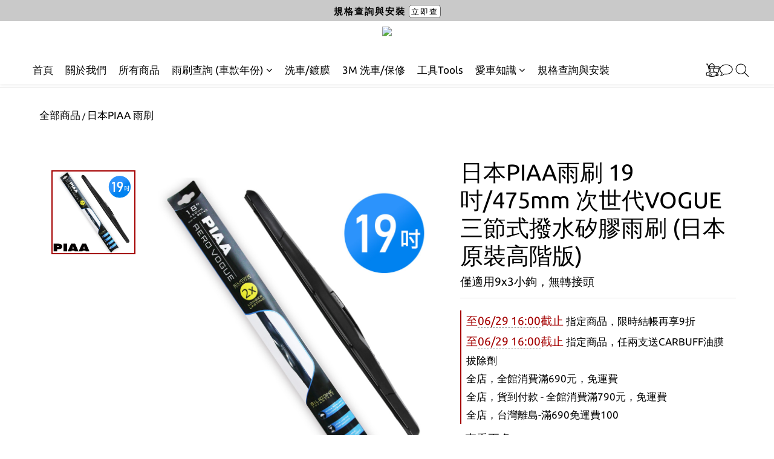

--- FILE ---
content_type: text/html; charset=utf-8
request_url: https://www.carbuff369.com/products/%E3%80%90%E8%BB%8A%E7%97%B4%E5%AE%B6%E6%97%8F%E3%80%91%E6%97%A5%E6%9C%ACpiaa%E9%9B%A8%E5%88%B7-19%E5%90%8B475mm-%E6%AC%A1%E4%B8%96%E4%BB%A3vogue-%E4%B8%89%E7%AF%80%E9%9B%A8%E5%88%B7
body_size: 107713
content:
<!DOCTYPE html>
<html lang="zh-hant"><head>  <!-- prefetch dns -->
<meta http-equiv="x-dns-prefetch-control" content="on">
<link rel="dns-prefetch" href="https://cdn.shoplineapp.com">
<link rel="preconnect" href="https://cdn.shoplineapp.com" crossorigin>
<link rel="dns-prefetch" href="https://shoplineimg.com">
<link rel="preconnect" href="https://shoplineimg.com">
<link rel="dns-prefetch" href="https://shoplineimg.com">
<link rel="preconnect" href="https://shoplineimg.com" title="image-service-origin">

  <link rel="preload" href="https://cdn.shoplineapp.com/s/javascripts/currencies.js" as="script">




      <link rel="preload" as="image" href="https://img.shoplineapp.com/media/image_clips/5bb6bcf8451d8f4a4e030f6f/original.?1538702583" media="(max-height: 950px)">

<!-- Wrap what we need here -->


<!-- SEO -->
  
    <title ng-non-bindable>日本PIAA雨刷 19吋/475mm 次世代VOGUE 三節式撥水矽膠雨刷</title>

  <meta name="description" content="PIAA雨刷 ◆空氣動力構造，調節雨刷承受的風力，其抑制上揚。  ◆氣流導流孔設計，有效降低雜音及抑制上浮  ◆擦拭後玻璃形成撥水效果，不留痕  ◆結合機能美學高質感外型  ◆耐熱、抗氧化、高壽命  ◆高品質矽膠撥水雨刷。">




<!-- Meta -->
  

    <meta property="og:title" content="日本PIAA雨刷 19吋/475mm 次世代VOGUE 三節式撥水矽膠雨刷">

  <meta property="og:type" content="product"/>

    <meta property="og:url" content="https://www.carbuff369.com/products/【車痴家族】日本piaa雨刷-19吋475mm-次世代vogue-三節雨刷">
    <link rel="canonical" href="https://www.carbuff369.com/products/【車痴家族】日本piaa雨刷-19吋475mm-次世代vogue-三節雨刷">

  <meta property="og:description" content="PIAA雨刷 ◆空氣動力構造，調節雨刷承受的風力，其抑制上揚。  ◆氣流導流孔設計，有效降低雜音及抑制上浮  ◆擦拭後玻璃形成撥水效果，不留痕  ◆結合機能美學高質感外型  ◆耐熱、抗氧化、高壽命  ◆高品質矽膠撥水雨刷。">

    <meta property="og:image" content="https://img.shoplineapp.com/media/image_clips/5bb6bcf8451d8f4a4e030f6f/original.?1538702583">
    <meta name="thumbnail" content="https://img.shoplineapp.com/media/image_clips/5bb6bcf8451d8f4a4e030f6f/original.?1538702583">

    <meta property="fb:app_id" content="905048046542329">



    <script type="application/ld+json">
    {"@context":"https://schema.org","@type":"WebSite","name":"CARBUFF 車痴汽車用品","url":"https://www.carbuff369.com"}
    </script>


<!-- locale meta -->


  <meta name="viewport" content="width=device-width, initial-scale=1.0, viewport-fit=cover">
<meta name="mobile-web-app-capable" content="yes">
<meta name="format-detection" content="telephone=no" />
<meta name="google" value="notranslate">

<!-- Shop icon -->
  <link rel="shortcut icon" type="image/png" href="https://img.shoplineapp.com/media/image_clips/576b852561706966b3bb2f00/original.jpg?1466664228">




<!--- Site Ownership Data -->
    <meta name="google-site-verification" content="eVVxja1hTDBS8pSc4GzBbMhT48pO0fYFjKWc5kHjyVI">
    <meta name="msvalidate.01" content="B090A82601070AEBACEDD6DB6C138F67">
    <meta name="facebook-domain-verification" content="be0jn0w43yaqc7htiqp73nburrdm5k">
<!--- Site Ownership Data End-->

<!-- Styles -->


        <link rel="stylesheet" media="all" href="https://cdn.shoplineapp.com/assets/common-898e3d282d673c037e3500beff4d8e9de2ee50e01c27252b33520348e0b17da0.css" onload="" />

        <link rel="stylesheet" media="all" href="https://cdn.shoplineapp.com/assets/theme_philia-8f2a7f02a554b9565eabb9845d006914ac7d5585d616bce231405bbbcb49d5df.css" onload="" />


    






  <link rel="stylesheet" media="all" href="https://cdn.shoplineapp.com/packs/css/intl_tel_input-0d9daf73.chunk.css" />








<script type="text/javascript">
  window.mainConfig = JSON.parse('{\"sessionId\":\"\",\"merchantId\":\"576b54f461706966bf892300\",\"appCoreHost\":\"shoplineapp.com\",\"assetHost\":\"https://cdn.shoplineapp.com/packs/\",\"apiBaseUrl\":\"http://shoplineapp.com\",\"eventTrackApi\":\"https://events.shoplytics.com/api\",\"frontCommonsApi\":\"https://front-commons.shoplineapp.com/api\",\"appendToUrl\":\"\",\"env\":\"production\",\"merchantData\":{\"_id\":\"576b54f461706966bf892300\",\"addon_limit_enabled\":false,\"base_country_code\":\"TW\",\"base_currency\":{\"id\":\"twd\",\"iso_code\":\"TWD\",\"alternate_symbol\":\"NT$\",\"name\":\"New Taiwan Dollar\",\"symbol_first\":true,\"subunit_to_unit\":1},\"base_currency_code\":\"TWD\",\"beta_feature_keys\":[\"page_editor_v2\",\"promotions_setup\",\"promotions_apply\",\"hide_coupon\",\"user_credits\",\"checkout_v2\"],\"brand_home_url\":\"https://www.carbuff369.com\",\"checkout_setting\":{\"enable_membership_autocheck\":true,\"enable_subscription_autocheck\":false,\"enabled_abandoned_cart_notification\":true},\"current_plan_key\":\"basket\",\"current_theme_key\":\"philia\",\"delivery_option_count\":4,\"enabled_stock_reminder\":false,\"handle\":\"carbuff\",\"identifier\":\"\",\"instagram_access_token\":\"\",\"instagram_id\":\"\",\"invoice_activation\":\"inactive\",\"is_image_service_enabled\":true,\"mobile_logo_media_url\":\"https://img.shoplineapp.com/media/image_clips/68f72c8de11bfe0012ffcbc9/original.jpg?1761029261=\\u0026owner_id=576b54f461706966bf892300\",\"name\":\"CARBUFF 車痴汽車用品\",\"order_setting\":{\"invoice_activation\":\"inactive\",\"short_message_activation\":\"inactive\",\"default_out_of_stock_reminder\":false,\"auto_cancel_expired_orders\":true,\"auto_revert_credit\":true,\"enabled_order_auth_expiry\":true,\"enforce_user_login_on_checkout\":false,\"enabled_abandoned_cart_notification\":true,\"enable_order_split_einvoice_reissue\":false,\"no_duplicate_uniform_invoice\":false,\"checkout_without_email\":false,\"hourly_auto_invoice\":false,\"enabled_location_id\":false,\"enabled_sf_hidden_product_name\":false,\"customer_return_order\":{\"enabled\":false,\"available_return_days\":\"7\"},\"customer_cancel_order\":{\"enabled\":false,\"auto_revert_credit\":false},\"custom_fields\":[{\"type\":\"textarea\",\"label\":\"店家溫馨提醒：\\n【貨到付款】請在「送貨方式」選擇「貨到付款」，部分商品不適用。\\n【加入會員】勾選成為會員並提交訂單後，務必至「註冊信箱收取信件」並設定密碼。\\n【購物回饋】會員消費即享購物金2%回饋 (請先加入會員)，加購品不列入消費滿額活動計算。\\n\\n若您的訂單需開立三聯發票，請務必備註〔統編〕、〔抬頭〕，發票皆隨貨附。\",\"display_type\":\"text_field\",\"name_translations\":{\"en\":\"Order Notes\",\"zh-hant\":\"店家溫馨提醒：\\n【貨到付款】請在「送貨方式」選擇「貨到付款」，部分商品不適用。\\n【加入會員】勾選成為會員並提交訂單後，務必至「註冊信箱收取信件」並設定密碼。\\n【購物回饋】會員消費即享購物金2%回饋 (請先加入會員)，加購品不列入消費滿額活動計算。\\n\\n若您的訂單需開立三聯發票，請務必備註〔統編〕、〔抬頭〕，發票皆隨貨附。\"},\"hint_translations\":{\"en\":\"you can text your need to us.\",\"zh-hant\":\"可以藉由本欄位告知店家您的需求\"}}],\"invoice\":{\"tax_id\":\"\"},\"line_messenging\":{\"status\":\"active\"},\"facebook_messenging\":{\"status\":\"active\"},\"status_update_sms\":{\"status\":\"deactivated\"},\"private_info_handle\":{\"enabled\":false,\"custom_fields_enabled\":false}},\"payment_method_count\":6,\"product_setting\":{\"enabled_show_member_price\":false,\"enabled_product_review\":false,\"variation_display\":\"swatches\",\"price_range_enabled\":true,\"enabled_pos_product_customized_price\":false,\"enabled_pos_product_price_tier\":false,\"preorder_add_to_cart_button_display\":\"depend_on_stock\"},\"promotion_setting\":{\"one_coupon_limit_enabled\":true,\"show_promotion_reminder\":true,\"show_coupon\":true,\"multi_order_discount_strategy\":\"order_or_tier_promotion\",\"order_promotions_ignore_exclude_product\":true,\"order_gift_threshold_mode\":\"after_price_discounts\",\"order_free_shipping_threshold_mode\":\"after_all_discounts\",\"category_item_gift_threshold_mode\":\"before_discounts\",\"category_item_free_shipping_threshold_mode\":\"before_discounts\"},\"rollout_keys\":[\"2FA_google_authenticator\",\"3_layer_category\",\"3_layer_navigation\",\"3_layer_variation\",\"711_CB_13countries\",\"711_CB_pickup_TH\",\"711_c2b_report_v2\",\"711_cross_delivery\",\"AdminCancelRecurringSubscription_V1\",\"MC_WA_Template_Management\",\"MC_manual_order\",\"MO_Apply_Coupon_Code\",\"StaffCanBeDeleted_V1\",\"SummaryStatement_V1\",\"UTM_export\",\"UTM_register\",\"abandoned_cart_notification\",\"add_system_fontstyle\",\"add_to_cart_revamp\",\"addon_products_limit_10\",\"addon_products_limit_unlimited\",\"addon_quantity\",\"address_format_batch2\",\"address_format_jp\",\"address_format_my\",\"address_format_us\",\"address_format_vn\",\"admin_app_extension\",\"admin_clientele_profile\",\"admin_custom_domain\",\"admin_image_service\",\"admin_js_upgrade_SL-32913\",\"admin_js_upgrade_SL-45990\",\"admin_logistic_bank_account\",\"admin_manual_order\",\"admin_realtime\",\"admin_vietnam_dong\",\"admin_whitelist_ip\",\"adminapp_order_form\",\"adminapp_wa_contacts_list\",\"ads_system_new_tab\",\"adyen_my_sc\",\"affiliate_by_product\",\"affiliate_dashboard\",\"affiliate_kol_report\",\"affiliate_kol_report_appstore\",\"alipay_hk_sc\",\"amazon_product_review\",\"android_pos_agent_clockin_n_out\",\"android_pos_purchase_order_partial_in_storage\",\"android_pos_save_send_receipt\",\"android_pos_v2_force_upgrade_version_1-50-0_date_2025-08-30\",\"app_categories_filtering\",\"app_multiplan\",\"app_subscription_prorated_billing\",\"apply_multi_order_discount\",\"apps_store\",\"apps_store_blog\",\"apps_store_fb_comment\",\"apps_store_wishlist\",\"appstore_free_trial\",\"archive_order_data\",\"archive_order_ui\",\"assign_products_to_category\",\"auth_flow_revamp\",\"auto_credit\",\"auto_credit_notify\",\"auto_credit_percentage\",\"auto_credit_recurring\",\"auto_reply_comment\",\"auto_reply_fb\",\"auto_save_sf_plus_address\",\"auto_suspend_admin\",\"availability_buy_online_pickup_instore\",\"availability_preview_buy_online_pickup_instore\",\"back_in_stock_appstore\",\"back_in_stock_notify\",\"basket_comparising_link_CNY\",\"basket_comparising_link_HKD\",\"basket_comparising_link_TWD\",\"basket_invoice_field\",\"basket_pricing_page_cny\",\"basket_pricing_page_hkd\",\"basket_pricing_page_myr\",\"basket_pricing_page_sgd\",\"basket_pricing_page_thb\",\"basket_pricing_page_twd\",\"basket_pricing_page_usd\",\"basket_pricing_page_vnd\",\"basket_subscription_coupon\",\"basket_subscription_email\",\"bianco_setting\",\"bidding_select_product\",\"bing_ads\",\"birthday_format_v2\",\"block_gtm_for_lighthouse\",\"blog\",\"blog_app\",\"blog_revamp_admin\",\"blog_revamp_admin_category\",\"blog_revamp_doublewrite\",\"blog_revamp_related_products\",\"blog_revamp_shop_category\",\"blog_revamp_singleread\",\"breadcrumb\",\"broadcast_addfilter\",\"broadcast_advanced_filters\",\"broadcast_analytics\",\"broadcast_center\",\"broadcast_clone\",\"broadcast_email_html\",\"broadcast_facebook_template\",\"broadcast_line_template\",\"broadcast_preset_time\",\"broadcast_to_unsubscribers_sms\",\"broadcast_unsubscribe_email\",\"bulk_action_customer\",\"bulk_action_product\",\"bulk_assign_point\",\"bulk_import_multi_lang\",\"bulk_payment_delivery_setting\",\"bulk_printing_labels_711C2C\",\"bulk_update_dynamic_fields\",\"bulk_update_job\",\"bulk_update_new_fields\",\"bulk_update_product_download_with_filter\",\"bulk_update_tag\",\"bulk_update_tag_enhancement\",\"bundle_add_type\",\"bundle_group\",\"bundle_page\",\"bundle_pricing\",\"bundle_promotion_apply_enhancement\",\"bundle_stackable\",\"buy_at_amazon\",\"buy_button\",\"buy_now_button\",\"buyandget_promotion\",\"callback_service\",\"cancel_order_by_customer\",\"cancel_order_by_customer_v2\",\"cart_addon\",\"cart_addon_condition\",\"cart_addon_limit\",\"cart_use_product_service\",\"cart_uuid\",\"category_banner_multiple\",\"category_limit_unlimited\",\"category_sorting\",\"channel_amazon\",\"channel_fb\",\"channel_integration\",\"channel_line\",\"charge_shipping_fee_by_product_qty\",\"chat_widget\",\"chat_widget_facebook\",\"chat_widget_ig\",\"chat_widget_line\",\"chat_widget_livechat\",\"chat_widget_whatsapp\",\"chatbot_card_carousel\",\"chatbot_card_template\",\"chatbot_image_widget\",\"chatbot_keywords_matching\",\"chatbot_welcome_template\",\"checkout_membercheckbox_toggle\",\"checkout_revamp_v2024\",\"checkout_setting\",\"cn_pricing_page_2019\",\"combine_orders_app\",\"comment_list_export\",\"component_h1_tag\",\"connect_new_facebookpage\",\"consolidated_billing\",\"cookie_consent\",\"country_code\",\"coupon_center_back_to_cart\",\"coupon_notification\",\"coupon_v2\",\"create_staff_revamp\",\"credit_amount_condition_hidden\",\"credit_campaign\",\"credit_condition_5_tier_ec\",\"credit_installment_payment_fee_hidden\",\"credit_point_report\",\"credit_point_triggerpoint\",\"crm_email_custom\",\"crm_notify_preview\",\"crm_sms_custom\",\"crm_sms_notify\",\"cross_shop_tracker\",\"custom_css\",\"custom_home_delivery_tw\",\"custom_notify\",\"custom_order_export\",\"customer_advanced_filter\",\"customer_coupon\",\"customer_custom_field_limit_5\",\"customer_data_secure\",\"customer_edit\",\"customer_export_v2\",\"customer_group\",\"customer_group_analysis\",\"customer_group_broadcast\",\"customer_group_filter_p2\",\"customer_group_filter_p3\",\"customer_group_regenerate\",\"customer_group_sendcoupon\",\"customer_group_smartrfm_filter\",\"customer_import_50000_failure_report\",\"customer_import_v2\",\"customer_import_v3\",\"customer_list\",\"customer_new_report\",\"customer_referral\",\"customer_referral_notify\",\"customer_search_match\",\"customer_tag\",\"dashboard_v2\",\"dashboard_v2_revamp\",\"date_picker_v2\",\"deep_link_support_linepay\",\"deep_link_support_payme\",\"deep_search\",\"default_theme_ultrachic\",\"delivery_time\",\"delivery_time_with_quantity\",\"design_submenu\",\"dev_center_app_store\",\"disable_footer_brand\",\"disable_old_upgrade_reminder\",\"domain_applicable\",\"doris_bien_setting\",\"dusk_setting\",\"ec_order_unlimit\",\"ecpay_expirydate\",\"ecpay_payment_gateway\",\"edit_order_promotion_applied_creditpoint\",\"einvoice_bulk_update\",\"einvoice_edit\",\"einvoice_list_by_day\",\"einvoice_newlogic\",\"email_credit_expire_notify\",\"email_custom\",\"email_member_forget_password_notify\",\"email_member_register_notify\",\"email_order_notify\",\"email_verification\",\"enable_body_script\",\"enable_calculate_api_promotion_apply\",\"enable_calculate_api_promotion_filter\",\"enable_cart_api\",\"enable_cart_service\",\"enable_corejs_splitting\",\"enable_lazysizes_image_tag\",\"enable_new_css_bundle\",\"enable_order_status_callback_revamp_for_promotion\",\"enable_order_status_callback_revamp_for_storefront\",\"enable_promotion_usage_record\",\"enable_shopjs_splitting\",\"enhanced_catalog_feed\",\"exclude_product\",\"exclude_product_v2\",\"execute_shipment_permission\",\"export_inventory_report_v2\",\"express_cart\",\"express_checkout_pages\",\"extend_reminder\",\"facebook_ads\",\"facebook_dia\",\"facebook_line_promotion_notify\",\"facebook_login\",\"facebook_messenger_subscription\",\"facebook_notify\",\"facebook_pixel_manager\",\"fb_1on1_chat\",\"fb_bdapi\",\"fb_broadcast\",\"fb_broadcast_sc\",\"fb_broadcast_sc_p2\",\"fb_comment_app\",\"fb_entrance_optimization\",\"fb_feed_unlimit\",\"fb_group\",\"fb_menu\",\"fb_messenger_onetime_notification\",\"fb_multi_category_feed\",\"fb_offline_conversions_api\",\"fb_pixel_matching\",\"fb_pixel_v2\",\"fb_post_management\",\"fb_product_set\",\"fb_quick_signup_link\",\"fb_shop_now_button\",\"fb_ssapi\",\"fb_sub_button\",\"fb_welcome_msg\",\"fbe_oe\",\"fbe_shop\",\"fbe_v2\",\"fbe_v2_edit\",\"feature_alttag_phase1\",\"feature_alttag_phase2\",\"flash_price_campaign\",\"fm_order_receipt\",\"fmt_c2c_newlabel\",\"fmt_revision\",\"footer_brand\",\"footer_builder\",\"footer_builder_new\",\"form_builder\",\"form_builder_access\",\"form_builder_user_management\",\"form_builder_v2_elements\",\"form_builder_v2_receiver\",\"form_builder_v2_report\",\"freeshipping_promotion_condition\",\"get_coupon\",\"get_promotions_by_cart\",\"gift_promotion_condition\",\"gift_shipping_promotion_discount_condition\",\"gifts_limit_10\",\"gifts_limit_unlimited\",\"gmv_revamp\",\"godaddy\",\"google_ads_api\",\"google_ads_manager\",\"google_analytics_4\",\"google_analytics_manager\",\"google_content_api\",\"google_dynamic_remarketing_tag\",\"google_enhanced_conversions\",\"google_preorder_feed\",\"google_product_category_3rdlayer\",\"google_recaptcha\",\"google_remarketing_manager\",\"google_signup_login\",\"google_tag_manager\",\"gp_tw_sc\",\"group_url_bind_post_live\",\"h2_tag_phase1\",\"hct_logistics_bills_report\",\"hidden_product\",\"hidden_product_p2\",\"hide_credit_point_record_balance\",\"hk_pricing_page_2019\",\"hkd_pricing_page_disabled_2020\",\"ig_browser_notify\",\"ig_live\",\"ig_login_entrance\",\"ig_new_api\",\"image_gallery\",\"image_gallery_p2\",\"image_host_by_region\",\"image_limit_100000\",\"image_limit_30000\",\"image_widget_mobile\",\"inbox_manual_order\",\"inbox_send_cartlink\",\"increase_variation_limit\",\"instagram_create_post\",\"instagram_post_sales\",\"instant_order_form\",\"integrated_label_711\",\"integrated_sfexpress\",\"integration_one\",\"inventory_change_reason\",\"inventory_search_v2\",\"job_api_products_export\",\"job_api_user_export\",\"job_product_import\",\"jquery_v3\",\"kingsman_v2_setting\",\"layout_engine_service_kingsman_blogs\",\"layout_engine_service_kingsman_member_center\",\"layout_engine_service_kingsman_pdp\",\"layout_engine_service_kingsman_plp\",\"layout_engine_service_kingsman_promotions\",\"line_1on1_chat\",\"line_abandon_notification\",\"line_ads_tag\",\"line_broadcast\",\"line_ec\",\"line_in_chat_shopping\",\"line_live\",\"line_login\",\"line_login_mobile\",\"line_point_cpa_tag\",\"line_shopping_new_fields\",\"line_signup\",\"live_after_keyword\",\"live_ai_tag_comments\",\"live_announce_bids\",\"live_announce_buyer\",\"live_bidding\",\"live_broadcast_v2\",\"live_bulk_checkoutlink\",\"live_bulk_edit\",\"live_checkout_notification\",\"live_checkout_notification_all\",\"live_checkout_notification_message\",\"live_comment_discount\",\"live_comment_robot\",\"live_create_product_v2\",\"live_crosspost\",\"live_dashboard_product\",\"live_event_discount\",\"live_exclusive_price\",\"live_fb_group\",\"live_fhd_video\",\"live_general_settings\",\"live_group_event\",\"live_host_panel\",\"live_ig_messenger_broadcast\",\"live_ig_product_recommend\",\"live_im_switch\",\"live_keyword_switch\",\"live_line_broadcast\",\"live_line_management\",\"live_line_multidisplay\",\"live_luckydraw_enhancement\",\"live_messenger_broadcast\",\"live_order_block\",\"live_print_advanced\",\"live_product_recommend\",\"live_shopline_announcement\",\"live_shopline_beauty_filter\",\"live_shopline_keyword\",\"live_shopline_product_card\",\"live_shopline_view\",\"live_shopline_view_marquee\",\"live_show_storefront_facebook\",\"live_show_storefront_shopline\",\"live_stream_settings\",\"locale_revamp\",\"lock_cart_sc_product\",\"logistic_bill_v2_711_b2c\",\"logistic_bill_v2_711_c2c\",\"logo_favicon\",\"luckydraw_products\",\"luckydraw_qualification\",\"manual_activation\",\"manual_order\",\"manual_order_7-11\",\"manual_order_ec_to_sc\",\"manually_bind_post\",\"marketing_affiliate\",\"marketing_affiliate_p2\",\"mc-history-instant\",\"mc_711crossborder\",\"mc_ad_tag\",\"mc_assign_message\",\"mc_auto_bind_member\",\"mc_autoreply_cotent\",\"mc_autoreply_question\",\"mc_autoreply_trigger\",\"mc_broadcast\",\"mc_broadcast_v2\",\"mc_bulk_read\",\"mc_chatbot_template\",\"mc_delete_message\",\"mc_edit_cart\",\"mc_history_instant\",\"mc_history_post\",\"mc_im\",\"mc_inbox_autoreply\",\"mc_input_status\",\"mc_instant_notifications\",\"mc_invoicetitle_optional\",\"mc_keyword_autotagging\",\"mc_line_broadcast\",\"mc_line_broadcast_all_friends\",\"mc_line_cart\",\"mc_logistics_hct\",\"mc_logistics_tcat\",\"mc_manage_blacklist\",\"mc_mark_todo\",\"mc_new_menu\",\"mc_phone_tag\",\"mc_reminder_unpaid\",\"mc_reply_pic\",\"mc_setting_message\",\"mc_setting_orderform\",\"mc_shop_message_refactor\",\"mc_smart_advice\",\"mc_sort_waitingtime\",\"mc_sort_waitingtime_new\",\"mc_tw_invoice\",\"media_gcp_upload\",\"member_center_profile_revamp\",\"member_import_notify\",\"member_info_reward\",\"member_info_reward_subscription\",\"member_join_notice\",\"member_password_setup_notify\",\"member_points\",\"member_points_notify\",\"member_price\",\"membership_tier_double_write\",\"membership_tier_notify\",\"membership_tiers\",\"memebr_center_point_credit_revamp\",\"menu_limit_100\",\"menu_limit_unlimited\",\"merchant_automatic_payment_setting\",\"message_center_v3\",\"message_revamp\",\"mo_remove_discount\",\"mobile_and_email_signup\",\"mobile_signup_p2\",\"modularize_address_format\",\"molpay_credit_card\",\"multi_lang\",\"multicurrency\",\"my_pricing_page_2019\",\"myapp_reauth_alert\",\"myr_pricing_page_disabled_2020\",\"new_app_subscription\",\"new_layout_for_mobile_and_pc\",\"new_onboarding_flow\",\"new_return_management\",\"new_settings_apply_all_promotion\",\"new_signup_flow\",\"new_sinopac_3d\",\"notification_custom_sending_time\",\"npb_theme_philia\",\"npb_widget_font_size_color\",\"ob_revamp\",\"ob_sgstripe\",\"ob_twecpay\",\"oceanpay\",\"old_fbe_removal\",\"onboarding_basketplan\",\"onboarding_handle\",\"one_new_filter\",\"one_page_store\",\"one_page_store_1000\",\"one_page_store_checkout\",\"one_page_store_clone\",\"one_page_store_product_set\",\"online_credit_redemption_toggle\",\"online_store_design\",\"online_store_design_setup_guide_basketplan\",\"order_add_to_cart\",\"order_archive_calculation_revamp_crm_amount\",\"order_archive_calculation_revamp_crm_member\",\"order_archive_product_testing\",\"order_archive_testing\",\"order_archive_testing_crm\",\"order_archive_testing_order_details\",\"order_archive_testing_return_order\",\"order_confirmation_slip_upload\",\"order_custom_field_limit_5\",\"order_custom_notify\",\"order_decoupling_product_revamp\",\"order_discount_stackable\",\"order_export_366day\",\"order_export_v2\",\"order_filter_shipped_date\",\"order_message_broadcast\",\"order_new_source\",\"order_promotion_split\",\"order_search_custom_field\",\"order_search_sku\",\"order_select_across_pages\",\"order_sms_notify\",\"order_split\",\"order_status_non_automation\",\"order_status_tag_color\",\"order_tag\",\"orderemail_new_logic\",\"other_custom_notify\",\"out_of_stock_order\",\"page_builder_revamp\",\"page_builder_revamp_theme_setting\",\"page_builder_revamp_theme_setting_initialized\",\"page_builder_section_cache_enabled\",\"page_builder_widget_accordion\",\"page_builder_widget_blog\",\"page_builder_widget_category\",\"page_builder_widget_collage\",\"page_builder_widget_countdown\",\"page_builder_widget_custom_liquid\",\"page_builder_widget_instagram\",\"page_builder_widget_product_text\",\"page_builder_widget_subscription\",\"page_builder_widget_video\",\"page_limit_unlimited\",\"page_use_product_service\",\"page_view_cache\",\"pakpobox\",\"partial_free_shipping\",\"payme\",\"payment_condition\",\"payment_fee_config\",\"payment_image\",\"payment_slip_notify\",\"paypal_upgrade\",\"pdp_image_lightbox\",\"pdp_image_lightbox_icon\",\"pending_subscription\",\"philia_setting\",\"pickup_remember_store\",\"plp_label_wording\",\"plp_product_seourl\",\"plp_variation_selector\",\"plp_wishlist\",\"point_campaign\",\"point_redeem_to_cash\",\"pos_only_product_settings\",\"pos_retail_store_price\",\"pos_setup_guide_basketplan\",\"post_cancel_connect\",\"post_commerce_stack_comment\",\"post_fanpage_luckydraw\",\"post_fb_group\",\"post_general_setting\",\"post_lock_pd\",\"post_sales_dashboard\",\"postsale_auto_reply\",\"postsale_create_post\",\"postsale_ig_auto_reply\",\"postsales_connect_multiple_posts\",\"preorder_limit\",\"preset_publish\",\"price_discount_label_plp\",\"product_available_time\",\"product_cost_permission\",\"product_feed_info\",\"product_feed_manager_availability\",\"product_feed_revamp\",\"product_index_v2\",\"product_info\",\"product_limit_1000\",\"product_limit_unlimited\",\"product_log_v2\",\"product_page_limit_10\",\"product_quantity_update\",\"product_recommendation_abtesting\",\"product_revamp_doublewrite\",\"product_revamp_singleread\",\"product_review_import\",\"product_review_import_installable\",\"product_review_plp\",\"product_review_reward\",\"product_search\",\"product_set_revamp\",\"product_set_v2_enhancement\",\"product_summary\",\"promotion_blacklist\",\"promotion_filter_by_date\",\"promotion_first_purchase\",\"promotion_hour\",\"promotion_limit_10\",\"promotion_limit_100\",\"promotion_limit_unlimited\",\"promotion_minitem\",\"promotion_page\",\"promotion_page_reminder\",\"promotion_page_seo_button\",\"promotion_record_archive_test\",\"promotion_reminder\",\"promotion_revamp_phase1-1\",\"purchase_limit_campaign\",\"quick_answer\",\"recaptcha_reset_pw\",\"redirect_301_settings\",\"rejected_bill_reminder\",\"remove_fblike_sc\",\"rep_download_log_ip_identity\",\"repay_cookie\",\"replace_janus_interface\",\"replace_lms_old_oa_interface\",\"reports\",\"revert_credit\",\"revert_credit_p2\",\"revert_credit_status\",\"sales_dashboard\",\"sangria_setting\",\"sc_advanced_keyword\",\"sc_ai_chat_analysis\",\"sc_ai_suggested_reply\",\"sc_alipay_standard\",\"sc_atm\",\"sc_auto_bind_member\",\"sc_autodetect_address\",\"sc_autodetect_paymentslip\",\"sc_autoreply_icebreaker\",\"sc_broadcast_permissions\",\"sc_clearcart\",\"sc_clearcart_all\",\"sc_comment_label\",\"sc_comment_list\",\"sc_conversations_statistics_sunset\",\"sc_download_adminapp\",\"sc_facebook_broadcast\",\"sc_facebook_live\",\"sc_fb_ig_subscription\",\"sc_gpt_chatsummary\",\"sc_gpt_content_generator\",\"sc_gpt_knowledge_base\",\"sc_group_pm_commentid\",\"sc_group_webhook\",\"sc_intercom\",\"sc_keywords\",\"sc_line_live_pl\",\"sc_list_search\",\"sc_live_line\",\"sc_lock_inventory\",\"sc_manual_order\",\"sc_mc_settings\",\"sc_mo_711emap\",\"sc_order_unlimit\",\"sc_outstock_msg\",\"sc_overall_statistics\",\"sc_overall_statistics_api_v3\",\"sc_overall_statistics_v2\",\"sc_pickup\",\"sc_post_feature\",\"sc_product_set\",\"sc_product_variation\",\"sc_sidebar\",\"sc_similar_question_replies\",\"sc_slp_subscription_promotion\",\"sc_standard\",\"sc_store_pickup\",\"sc_wa_contacts_list\",\"sc_wa_message_report\",\"sc_wa_permissions\",\"scheduled_home_page\",\"search_function_image_gallery\",\"security_center\",\"select_all_customer\",\"select_all_inventory\",\"send_coupon_notification\",\"session_expiration_period\",\"setup_guide_basketplan\",\"sfexpress_centre\",\"sfexpress_eflocker\",\"sfexpress_service\",\"sfexpress_store\",\"sg_onboarding_currency\",\"share_cart_link\",\"shop_builder_plp\",\"shop_category_filter\",\"shop_category_filter_bulk_action\",\"shop_product_search_rate_limit\",\"shop_related_recaptcha\",\"shop_template_advanced_setting\",\"shopback_cashback\",\"shopline_captcha\",\"shopline_email_captcha\",\"shopline_product_reviews\",\"shoplytics_api_ordersales_v4\",\"shoplytics_api_psa_wide_table\",\"shoplytics_benchmark\",\"shoplytics_broadcast_api_v3\",\"shoplytics_channel_store_permission\",\"shoplytics_credit_analysis\",\"shoplytics_customer_refactor_api_v3\",\"shoplytics_date_picker_v2\",\"shoplytics_event_realtime_refactor_api_v3\",\"shoplytics_events_api_v3\",\"shoplytics_export_flex\",\"shoplytics_homepage_v2\",\"shoplytics_invoices_api_v3\",\"shoplytics_lite\",\"shoplytics_membership_tier_growth\",\"shoplytics_orders_api_v3\",\"shoplytics_ordersales_v3\",\"shoplytics_payments_api_v3\",\"shoplytics_pro\",\"shoplytics_product_revamp_api_v3\",\"shoplytics_promotions_api_v3\",\"shoplytics_psa_multi_stores_export\",\"shoplytics_psa_sub_categories\",\"shoplytics_rfim_enhancement_v3\",\"shoplytics_session_metrics\",\"shoplytics_staff_api_v3\",\"shoplytics_to_hd\",\"shopping_session_enabled\",\"signin_register_revamp\",\"skya_setting\",\"sl_admin_inventory_count\",\"sl_admin_inventory_transfer\",\"sl_admin_purchase_order\",\"sl_admin_supplier\",\"sl_logistics_bulk_action\",\"sl_logistics_fmt_freeze\",\"sl_logistics_modularize\",\"sl_payment_alipay\",\"sl_payment_cc\",\"sl_payment_standard_v2\",\"sl_payment_type_check\",\"sl_payments_apple_pay\",\"sl_payments_cc_promo\",\"sl_payments_my_cc\",\"sl_payments_my_fpx\",\"sl_payments_sg_cc\",\"sl_payments_tw_cc\",\"sl_pos\",\"sl_pos_SHOPLINE_Payments_tw\",\"sl_pos_admin\",\"sl_pos_admin_cancel_order\",\"sl_pos_admin_delete_order\",\"sl_pos_admin_inventory_transfer\",\"sl_pos_admin_order_archive_testing\",\"sl_pos_admin_purchase_order\",\"sl_pos_admin_register_shift\",\"sl_pos_admin_staff\",\"sl_pos_agent_by_channel\",\"sl_pos_agent_clockin_n_out\",\"sl_pos_agent_performance\",\"sl_pos_android_A4_printer\",\"sl_pos_android_check_cart_items_with_local_db\",\"sl_pos_android_order_reduction\",\"sl_pos_android_receipt_enhancement\",\"sl_pos_app_order_archive_testing\",\"sl_pos_app_transaction_filter_enhance\",\"sl_pos_apps_store\",\"sl_pos_bugfender_log_reduction\",\"sl_pos_bulk_import_update_enhancement\",\"sl_pos_check_duplicate_create_order\",\"sl_pos_claim_coupon\",\"sl_pos_convert_order_to_cart_by_snapshot\",\"sl_pos_credit_redeem\",\"sl_pos_customerID_duplicate_check\",\"sl_pos_customer_info_enhancement\",\"sl_pos_customer_product_preference\",\"sl_pos_customized_price\",\"sl_pos_disable_touchid_unlock\",\"sl_pos_discount\",\"sl_pos_einvoice_alert\",\"sl_pos_einvoice_refactor\",\"sl_pos_feature_permission\",\"sl_pos_force_upgrade_1-109-0\",\"sl_pos_force_upgrade_1-110-1\",\"sl_pos_free_gifts_promotion\",\"sl_pos_from_Swift_to_OC\",\"sl_pos_iOS_A4_printer\",\"sl_pos_iOS_app_transaction_filter_enhance\",\"sl_pos_iOS_cashier_revamp_cart\",\"sl_pos_iOS_cashier_revamp_product_list\",\"sl_pos_iPadOS_version_upgrade_remind_16_0_0\",\"sl_pos_initiate_couchbase\",\"sl_pos_inventory_count\",\"sl_pos_inventory_count_difference_reason\",\"sl_pos_inventory_count_for_selected_products\",\"sl_pos_inventory_feature_module\",\"sl_pos_inventory_transfer_app_can_create_note_date\",\"sl_pos_inventory_transfer_insert_enhancement\",\"sl_pos_inventory_transfer_request\",\"sl_pos_invoice_carrier_scan\",\"sl_pos_invoice_product_name_filter\",\"sl_pos_invoice_swiftUI_revamp\",\"sl_pos_invoice_toast_show\",\"sl_pos_ios_receipt_info_enhancement\",\"sl_pos_ios_small_label_enhancement\",\"sl_pos_ios_version_upgrade_remind\",\"sl_pos_itc\",\"sl_pos_logo_terms_and_condition\",\"sl_pos_member_points\",\"sl_pos_member_price\",\"sl_pos_multiple_payments\",\"sl_pos_new_report_customer_analysis\",\"sl_pos_new_report_daily_payment_methods\",\"sl_pos_new_report_overview\",\"sl_pos_new_report_product_preorder\",\"sl_pos_new_report_transaction_detail\",\"sl_pos_no_minimum_age\",\"sl_pos_one_einvoice_setting\",\"sl_pos_order_reduction\",\"sl_pos_order_refactor_admin\",\"sl_pos_order_upload_using_pos_service\",\"sl_pos_partial_return\",\"sl_pos_password_setting_refactor\",\"sl_pos_payment\",\"sl_pos_payment_method_picture\",\"sl_pos_payment_method_prioritized_and_hidden\",\"sl_pos_payoff_preorder\",\"sl_pos_pin_products\",\"sl_pos_price_by_channel\",\"sl_pos_product_add_to_cart_refactor\",\"sl_pos_product_set\",\"sl_pos_product_variation_ui\",\"sl_pos_promotion\",\"sl_pos_promotion_by_channel\",\"sl_pos_purchase_order_onlinestore\",\"sl_pos_purchase_order_partial_in_storage\",\"sl_pos_receipt_enhancement\",\"sl_pos_receipt_information\",\"sl_pos_receipt_preorder_return_enhancement\",\"sl_pos_receipt_setting_by_channel\",\"sl_pos_receipt_swiftUI_revamp\",\"sl_pos_register_shift\",\"sl_pos_report_shoplytics_psi\",\"sl_pos_revert_credit\",\"sl_pos_save_send_receipt\",\"sl_pos_shopline_payment_invoice_new_flow\",\"sl_pos_show_coupon\",\"sl_pos_stock_refactor\",\"sl_pos_supplier_refactor\",\"sl_pos_terminal_bills\",\"sl_pos_terminal_settlement\",\"sl_pos_terminal_tw\",\"sl_pos_toast_revamp\",\"sl_pos_transaction_conflict\",\"sl_pos_transaction_view_admin\",\"sl_pos_transfer_onlinestore\",\"sl_pos_user_permission\",\"sl_pos_variation_setting_refactor\",\"sl_purchase_order_search_create_enhancement\",\"slp_bank_promotion\",\"slp_product_subscription\",\"slp_remember_credit_card\",\"slp_swap\",\"smart_omo_appstore\",\"smart_product_recommendation\",\"smart_product_recommendation_regular\",\"smart_recommended_related_products\",\"sms_broadcast\",\"sms_custom\",\"sms_with_shop_name\",\"social_channel_revamp\",\"social_channel_user\",\"social_name_in_order\",\"split_order_applied_creditpoint\",\"sso_lang_th\",\"sso_lang_vi\",\"staff_elasticsearch\",\"staff_limit_5\",\"staff_limit_unlimited\",\"staff_service_migration\",\"static_resource_host_by_region\",\"stop_slp_approvedemail\",\"store_pick_up\",\"storefront_app_extension\",\"storefront_return\",\"stripe_3d_secure\",\"stripe_3ds_cny\",\"stripe_3ds_hkd\",\"stripe_3ds_myr\",\"stripe_3ds_sgd\",\"stripe_3ds_thb\",\"stripe_3ds_usd\",\"stripe_3ds_vnd\",\"stripe_google_pay\",\"stripe_payment_intents\",\"stripe_radar\",\"stripe_subscription_my_account\",\"structured_data\",\"studio_livestream\",\"sub_sgstripe\",\"subscription_config_edit\",\"subscription_config_edit_delivery_payment\",\"subscription_currency\",\"tappay_3D_secure\",\"tappay_sdk_v2_3_2\",\"tappay_sdk_v3\",\"tax_inclusive_setting\",\"taxes_settings\",\"tcat_711pickup_sl_logisitics\",\"tcat_logistics_bills_report\",\"tcat_newlabel\",\"th_pricing_page_2020\",\"thb_pricing_page_disabled_2020\",\"theme_bianco\",\"theme_doris_bien\",\"theme_kingsman_v2\",\"theme_level_3\",\"theme_sangria\",\"theme_ultrachic\",\"tier_birthday_credit\",\"tier_member_points\",\"tier_member_price\",\"tier_reward_app_availability\",\"tier_reward_app_installation\",\"tier_reward_app_p2\",\"tier_reward_credit\",\"tnc-checkbox\",\"toggle_mobile_category\",\"tw_app_shopback_cashback\",\"tw_fm_sms\",\"tw_pricing_page_2019\",\"tw_stripe_subscription\",\"twd_pricing_page_disabled_2020\",\"uc_integration\",\"uc_v2_endpoints\",\"ultra_setting\",\"unified_admin\",\"upgrade_reminder\",\"use_ngram_for_order_search\",\"user_center_social_channel\",\"user_credits\",\"variant_image_selector\",\"variant_saleprice_cost_weight\",\"variation_label_swatches\",\"varm_setting\",\"vn_pricing_page_2020\",\"vnd_pricing_page_disabled_2020\",\"wa_broadcast_customer_group\",\"wa_system_template\",\"wa_template_custom_content\",\"whatsapp_accept_marketing\",\"whatsapp_catalog\",\"whatsapp_extension\",\"whatsapp_order_form\",\"whatsapp_orderstatus_toggle\",\"wishlist_app\",\"yahoo_dot\",\"youtube_live_shopping\",\"zotabox_installable\"],\"shop_default_home_url\":\"https://carbuff.shoplineapp.com\",\"shop_status\":\"open\",\"show_sold_out\":true,\"sl_payment_merchant_id\":\"1698415824630599680\",\"supported_languages\":[\"en\",\"zh-hant\"],\"tags\":[\"automotive\"],\"time_zone\":\"Asia/Taipei\",\"updated_at\":\"2026-02-03T03:27:51.961Z\",\"user_setting\":{\"_id\":\"576b54f461706966bf8b2300\",\"created_at\":\"2016-06-23T03:18:12.792Z\",\"data\":{\"general_fields\":[{\"type\":\"gender\",\"options\":{\"order\":{\"include\":\"false\",\"required\":\"false\"},\"signup\":{\"include\":\"true\",\"required\":\"false\"},\"profile\":{\"include\":\"true\",\"required\":\"false\"}}},{\"type\":\"birthday\",\"options\":{\"order\":{\"include\":\"false\",\"required\":\"false\"},\"signup\":{\"include\":\"true\",\"required\":\"false\"},\"profile\":{\"include\":\"true\",\"required\":\"false\"}}}],\"minimum_age_limit\":\"13\",\"custom_fields\":[{\"type\":\"text\",\"name_translations\":{\"zh-hant\":\"聯絡電話(手機)\"},\"hint_translations\":{\"zh-hant\":\"請輸入手機號碼\"},\"options\":{\"order\":{\"include\":\"false\",\"required\":\"false\"},\"signup\":{\"include\":\"true\",\"required\":\"true\"},\"profile\":{\"include\":\"true\",\"required\":\"true\"}},\"field_id\":\"5a712fab59d52418f800018f\"}],\"facebook_login\":{\"status\":\"active\",\"app_id\":\"905048046542329\"},\"enable_facebook_comment\":\"\",\"facebook_comment\":\"\",\"line_login\":{\"status\":\"active\"},\"recaptcha_signup\":{\"status\":\"false\",\"site_key\":\"\"},\"email_verification\":{\"status\":\"false\"},\"login_with_verification\":{\"status\":\"false\"},\"upgrade_reminder\":{\"status\":\"active\"},\"enable_user_credit\":true,\"enable_member_point\":false,\"abandoned_cart_reminder\":{\"sms\":{\"status\":\"inactive\"},\"email\":{\"status\":\"active\"},\"line_mes_api\":{\"status\":\"active\"}},\"signup_method\":\"email\",\"sms_verification\":{\"status\":\"false\"},\"member_info_reward\":{\"enabled\":false,\"coupons\":{\"enabled\":false}}},\"item_type\":\"\",\"key\":\"users\",\"name\":null,\"owner_id\":\"576b54f461706966bf892300\",\"owner_type\":\"Merchant\",\"publish_status\":\"published\",\"status\":\"active\",\"updated_at\":\"2023-05-03T07:05:12.473Z\",\"value\":null}},\"localeData\":{\"loadedLanguage\":{\"name\":\"繁體中文\",\"code\":\"zh-hant\"},\"supportedLocales\":[{\"name\":\"English\",\"code\":\"en\"},{\"name\":\"繁體中文\",\"code\":\"zh-hant\"}]},\"currentUser\":null,\"themeSettings\":{\"enabled_quick_cart\":false,\"opens_in_new_tab\":false,\"plp_wishlist\":false,\"buy_now_background\":\"af981b\",\"buy_now_button\":{\"enabled\":true,\"color\":\"fb7813\"},\"show_promotions_on_product\":true,\"hide_language_selector\":true,\"is_multicurrency_enabled\":false,\"messages_enabled\":true,\"hide_languages\":\"\",\"updated_with_new_page_builder\":true,\"font_size_title\":\"1.2\",\"font_size_paragraph\":\"1.2\",\"goto_top\":true,\"page_text_link\":\"a40000\",\"announcement_background\":\"c9c9c9\",\"primary_background\":\"a40000\",\"announcement_text\":\"2c2c2c\",\"font_paragraph\":\"Ubuntu\",\"font_title\":\"Ubuntu\",\"product_promotion_label_background\":\"a40000\"},\"isMultiCurrencyEnabled\":false,\"features\":{\"plans\":{\"free\":{\"member_price\":false,\"cart_addon\":false,\"google_analytics_ecommerce\":false,\"membership\":false,\"shopline_logo\":true,\"user_credit\":{\"manaul\":false,\"auto\":false},\"variant_image_selector\":false},\"standard\":{\"member_price\":false,\"cart_addon\":false,\"google_analytics_ecommerce\":false,\"membership\":false,\"shopline_logo\":true,\"user_credit\":{\"manaul\":false,\"auto\":false},\"variant_image_selector\":false},\"starter\":{\"member_price\":false,\"cart_addon\":false,\"google_analytics_ecommerce\":false,\"membership\":false,\"shopline_logo\":true,\"user_credit\":{\"manaul\":false,\"auto\":false},\"variant_image_selector\":false},\"pro\":{\"member_price\":false,\"cart_addon\":false,\"google_analytics_ecommerce\":false,\"membership\":false,\"shopline_logo\":false,\"user_credit\":{\"manaul\":false,\"auto\":false},\"variant_image_selector\":false},\"business\":{\"member_price\":false,\"cart_addon\":false,\"google_analytics_ecommerce\":true,\"membership\":true,\"shopline_logo\":false,\"user_credit\":{\"manaul\":false,\"auto\":false},\"facebook_comments_plugin\":true,\"variant_image_selector\":false},\"basic\":{\"member_price\":false,\"cart_addon\":false,\"google_analytics_ecommerce\":false,\"membership\":false,\"shopline_logo\":false,\"user_credit\":{\"manaul\":false,\"auto\":false},\"variant_image_selector\":false},\"basic2018\":{\"member_price\":false,\"cart_addon\":false,\"google_analytics_ecommerce\":false,\"membership\":false,\"shopline_logo\":true,\"user_credit\":{\"manaul\":false,\"auto\":false},\"variant_image_selector\":false},\"sc\":{\"member_price\":false,\"cart_addon\":false,\"google_analytics_ecommerce\":true,\"membership\":false,\"shopline_logo\":true,\"user_credit\":{\"manaul\":false,\"auto\":false},\"facebook_comments_plugin\":true,\"facebook_chat_plugin\":true,\"variant_image_selector\":false},\"advanced\":{\"member_price\":false,\"cart_addon\":false,\"google_analytics_ecommerce\":true,\"membership\":false,\"shopline_logo\":false,\"user_credit\":{\"manaul\":false,\"auto\":false},\"facebook_comments_plugin\":true,\"facebook_chat_plugin\":true,\"variant_image_selector\":false},\"premium\":{\"member_price\":true,\"cart_addon\":true,\"google_analytics_ecommerce\":true,\"membership\":true,\"shopline_logo\":false,\"user_credit\":{\"manaul\":true,\"auto\":true},\"google_dynamic_remarketing\":true,\"facebook_comments_plugin\":true,\"facebook_chat_plugin\":true,\"wish_list\":true,\"facebook_messenger_subscription\":true,\"product_feed\":true,\"express_checkout\":true,\"variant_image_selector\":true},\"enterprise\":{\"member_price\":true,\"cart_addon\":true,\"google_analytics_ecommerce\":true,\"membership\":true,\"shopline_logo\":false,\"user_credit\":{\"manaul\":true,\"auto\":true},\"google_dynamic_remarketing\":true,\"facebook_comments_plugin\":true,\"facebook_chat_plugin\":true,\"wish_list\":true,\"facebook_messenger_subscription\":true,\"product_feed\":true,\"express_checkout\":true,\"variant_image_selector\":true},\"crossborder\":{\"member_price\":true,\"cart_addon\":true,\"google_analytics_ecommerce\":true,\"membership\":true,\"shopline_logo\":false,\"user_credit\":{\"manaul\":true,\"auto\":true},\"google_dynamic_remarketing\":true,\"facebook_comments_plugin\":true,\"facebook_chat_plugin\":true,\"wish_list\":true,\"facebook_messenger_subscription\":true,\"product_feed\":true,\"express_checkout\":true,\"variant_image_selector\":true},\"o2o\":{\"member_price\":true,\"cart_addon\":true,\"google_analytics_ecommerce\":true,\"membership\":true,\"shopline_logo\":false,\"user_credit\":{\"manaul\":true,\"auto\":true},\"google_dynamic_remarketing\":true,\"facebook_comments_plugin\":true,\"facebook_chat_plugin\":true,\"wish_list\":true,\"facebook_messenger_subscription\":true,\"product_feed\":true,\"express_checkout\":true,\"subscription_product\":true,\"variant_image_selector\":true}}},\"requestCountry\":\"US\",\"trackerEventData\":{\"Product ID\":\"5bb6bcf8451d8f4a4e030f70\"},\"isRecaptchaEnabled\":false,\"isRecaptchaEnterprise\":true,\"recaptchaEnterpriseSiteKey\":\"6LeMcv0hAAAAADjAJkgZLpvEiuc6migO0KyLEadr\",\"recaptchaEnterpriseCheckboxSiteKey\":\"6LfQVEEoAAAAAAzllcvUxDYhfywH7-aY52nsJ2cK\",\"recaptchaSiteKey\":\"6LeMcv0hAAAAADjAJkgZLpvEiuc6migO0KyLEadr\",\"currencyData\":{\"supportedCurrencies\":[{\"name\":\"$ HKD\",\"symbol\":\"$\",\"iso_code\":\"hkd\"},{\"name\":\"P MOP\",\"symbol\":\"P\",\"iso_code\":\"mop\"},{\"name\":\"¥ CNY\",\"symbol\":\"¥\",\"iso_code\":\"cny\"},{\"name\":\"$ TWD\",\"symbol\":\"$\",\"iso_code\":\"twd\"},{\"name\":\"$ USD\",\"symbol\":\"$\",\"iso_code\":\"usd\"},{\"name\":\"$ SGD\",\"symbol\":\"$\",\"iso_code\":\"sgd\"},{\"name\":\"€ EUR\",\"symbol\":\"€\",\"iso_code\":\"eur\"},{\"name\":\"$ AUD\",\"symbol\":\"$\",\"iso_code\":\"aud\"},{\"name\":\"£ GBP\",\"symbol\":\"£\",\"iso_code\":\"gbp\"},{\"name\":\"₱ PHP\",\"symbol\":\"₱\",\"iso_code\":\"php\"},{\"name\":\"RM MYR\",\"symbol\":\"RM\",\"iso_code\":\"myr\"},{\"name\":\"฿ THB\",\"symbol\":\"฿\",\"iso_code\":\"thb\"},{\"name\":\"د.إ AED\",\"symbol\":\"د.إ\",\"iso_code\":\"aed\"},{\"name\":\"¥ JPY\",\"symbol\":\"¥\",\"iso_code\":\"jpy\"},{\"name\":\"$ BND\",\"symbol\":\"$\",\"iso_code\":\"bnd\"},{\"name\":\"₩ KRW\",\"symbol\":\"₩\",\"iso_code\":\"krw\"},{\"name\":\"Rp IDR\",\"symbol\":\"Rp\",\"iso_code\":\"idr\"},{\"name\":\"₫ VND\",\"symbol\":\"₫\",\"iso_code\":\"vnd\"},{\"name\":\"$ CAD\",\"symbol\":\"$\",\"iso_code\":\"cad\"}],\"requestCountryCurrencyCode\":\"TWD\"},\"previousUrl\":\"\",\"checkoutLandingPath\":\"/cart\",\"webpSupported\":true,\"pageType\":\"products-show\",\"paypalCnClientId\":\"AYVtr8kMzEyRCw725vQM_-hheFyo1FuWeaup4KPSvU1gg44L-NG5e2PNcwGnMo2MLCzGRg4eVHJhuqBP\",\"efoxPayVersion\":\"1.0.60\",\"universalPaymentSDKUrl\":\"https://cdn.myshopline.com\",\"shoplinePaymentCashierSDKUrl\":\"https://cdn.myshopline.com/pay/paymentElement/1.7.1/index.js\",\"shoplinePaymentV2Env\":\"prod\",\"shoplinePaymentGatewayEnv\":\"prod\",\"currentPath\":\"/products/%E3%80%90%E8%BB%8A%E7%97%B4%E5%AE%B6%E6%97%8F%E3%80%91%E6%97%A5%E6%9C%ACpiaa%E9%9B%A8%E5%88%B7-19%E5%90%8B475mm-%E6%AC%A1%E4%B8%96%E4%BB%A3vogue-%E4%B8%89%E7%AF%80%E9%9B%A8%E5%88%B7\",\"isExceedCartLimitation\":null,\"familyMartEnv\":\"prod\",\"familyMartConfig\":{\"cvsname\":\"familymart.shoplineapp.com\"},\"familyMartFrozenConfig\":{\"cvsname\":\"familymartfreeze.shoplineapp.com\",\"cvslink\":\"https://familymartfreeze.shoplineapp.com/familymart_freeze_callback\",\"emap\":\"https://ecmfme.map.com.tw/ReceiveOrderInfo.aspx\"},\"pageIdentifier\":\"product_detail\",\"staticResourceHost\":\"https://static.shoplineapp.com/\",\"facebookAppId\":\"467428936681900\",\"facebookSdkVersion\":\"v2.7\",\"criteoAccountId\":null,\"criteoEmail\":null,\"shoplineCaptchaEnv\":\"prod\",\"shoplineCaptchaPublicKey\":\"MIGfMA0GCSqGSIb3DQEBAQUAA4GNADCBiQKBgQCUXpOVJR72RcVR8To9lTILfKJnfTp+f69D2azJDN5U9FqcZhdYfrBegVRKxuhkwdn1uu6Er9PWV4Tp8tRuHYnlU+U72NRpb0S3fmToXL3KMKw/4qu2B3EWtxeh/6GPh3leTvMteZpGRntMVmJCJdS8PY1CG0w6QzZZ5raGKXQc2QIDAQAB\",\"defaultBlockedSmsCountries\":\"PS,MG,KE,AO,KG,UG,AZ,ZW,TJ,NG,GT,DZ,BD,BY,AF,LK,MA,EH,MM,EG,LV,OM,LT,UA,RU,KZ,KH,LY,ML,MW,IR,EE\"}');
</script>

  <script
    src="https://browser.sentry-cdn.com/6.8.0/bundle.tracing.min.js"
    integrity="sha384-PEpz3oi70IBfja8491RPjqj38s8lBU9qHRh+tBurFb6XNetbdvlRXlshYnKzMB0U"
    crossorigin="anonymous"
    defer
  ></script>
  <script
    src="https://browser.sentry-cdn.com/6.8.0/captureconsole.min.js"
    integrity="sha384-FJ5n80A08NroQF9DJzikUUhiCaQT2rTIYeJyHytczDDbIiejfcCzBR5lQK4AnmVt"
    crossorigin="anonymous"
    defer
  ></script>

<script>
  function sriOnError (event) {
    if (window.Sentry) window.Sentry.captureException(event);

    var script = document.createElement('script');
    var srcDomain = new URL(this.src).origin;
    script.src = this.src.replace(srcDomain, '');
    if (this.defer) script.setAttribute("defer", "defer");
    document.getElementsByTagName('head')[0].insertBefore(script, null);
  }
</script>

<script>window.lazySizesConfig={},Object.assign(window.lazySizesConfig,{lazyClass:"sl-lazy",loadingClass:"sl-lazyloading",loadedClass:"sl-lazyloaded",preloadClass:"sl-lazypreload",errorClass:"sl-lazyerror",iframeLoadMode:"1",loadHidden:!1});</script>
<script>!function(e,t){var a=t(e,e.document,Date);e.lazySizes=a,"object"==typeof module&&module.exports&&(module.exports=a)}("undefined"!=typeof window?window:{},function(e,t,a){"use strict";var n,i;if(function(){var t,a={lazyClass:"lazyload",loadedClass:"lazyloaded",loadingClass:"lazyloading",preloadClass:"lazypreload",errorClass:"lazyerror",autosizesClass:"lazyautosizes",fastLoadedClass:"ls-is-cached",iframeLoadMode:0,srcAttr:"data-src",srcsetAttr:"data-srcset",sizesAttr:"data-sizes",minSize:40,customMedia:{},init:!0,expFactor:1.5,hFac:.8,loadMode:2,loadHidden:!0,ricTimeout:0,throttleDelay:125};for(t in i=e.lazySizesConfig||e.lazysizesConfig||{},a)t in i||(i[t]=a[t])}(),!t||!t.getElementsByClassName)return{init:function(){},cfg:i,noSupport:!0};var s,o,r,l,c,d,u,f,m,y,h,z,g,v,p,C,b,A,E,_,w,M,N,x,L,W,S,B,T,F,R,D,k,H,O,P,$,q,I,U,j,G,J,K,Q,V=t.documentElement,X=e.HTMLPictureElement,Y="addEventListener",Z="getAttribute",ee=e[Y].bind(e),te=e.setTimeout,ae=e.requestAnimationFrame||te,ne=e.requestIdleCallback,ie=/^picture$/i,se=["load","error","lazyincluded","_lazyloaded"],oe={},re=Array.prototype.forEach,le=function(e,t){return oe[t]||(oe[t]=new RegExp("(\\s|^)"+t+"(\\s|$)")),oe[t].test(e[Z]("class")||"")&&oe[t]},ce=function(e,t){le(e,t)||e.setAttribute("class",(e[Z]("class")||"").trim()+" "+t)},de=function(e,t){var a;(a=le(e,t))&&e.setAttribute("class",(e[Z]("class")||"").replace(a," "))},ue=function(e,t,a){var n=a?Y:"removeEventListener";a&&ue(e,t),se.forEach(function(a){e[n](a,t)})},fe=function(e,a,i,s,o){var r=t.createEvent("Event");return i||(i={}),i.instance=n,r.initEvent(a,!s,!o),r.detail=i,e.dispatchEvent(r),r},me=function(t,a){var n;!X&&(n=e.picturefill||i.pf)?(a&&a.src&&!t[Z]("srcset")&&t.setAttribute("srcset",a.src),n({reevaluate:!0,elements:[t]})):a&&a.src&&(t.src=a.src)},ye=function(e,t){return(getComputedStyle(e,null)||{})[t]},he=function(e,t,a){for(a=a||e.offsetWidth;a<i.minSize&&t&&!e._lazysizesWidth;)a=t.offsetWidth,t=t.parentNode;return a},ze=(l=[],c=r=[],d=function(){var e=c;for(c=r.length?l:r,s=!0,o=!1;e.length;)e.shift()();s=!1},u=function(e,a){s&&!a?e.apply(this,arguments):(c.push(e),o||(o=!0,(t.hidden?te:ae)(d)))},u._lsFlush=d,u),ge=function(e,t){return t?function(){ze(e)}:function(){var t=this,a=arguments;ze(function(){e.apply(t,a)})}},ve=function(e){var t,n=0,s=i.throttleDelay,o=i.ricTimeout,r=function(){t=!1,n=a.now(),e()},l=ne&&o>49?function(){ne(r,{timeout:o}),o!==i.ricTimeout&&(o=i.ricTimeout)}:ge(function(){te(r)},!0);return function(e){var i;(e=!0===e)&&(o=33),t||(t=!0,(i=s-(a.now()-n))<0&&(i=0),e||i<9?l():te(l,i))}},pe=function(e){var t,n,i=99,s=function(){t=null,e()},o=function(){var e=a.now()-n;e<i?te(o,i-e):(ne||s)(s)};return function(){n=a.now(),t||(t=te(o,i))}},Ce=(_=/^img$/i,w=/^iframe$/i,M="onscroll"in e&&!/(gle|ing)bot/.test(navigator.userAgent),N=0,x=0,L=0,W=-1,S=function(e){L--,(!e||L<0||!e.target)&&(L=0)},B=function(e){return null==E&&(E="hidden"==ye(t.body,"visibility")),E||!("hidden"==ye(e.parentNode,"visibility")&&"hidden"==ye(e,"visibility"))},T=function(e,a){var n,i=e,s=B(e);for(p-=a,A+=a,C-=a,b+=a;s&&(i=i.offsetParent)&&i!=t.body&&i!=V;)(s=(ye(i,"opacity")||1)>0)&&"visible"!=ye(i,"overflow")&&(n=i.getBoundingClientRect(),s=b>n.left&&C<n.right&&A>n.top-1&&p<n.bottom+1);return s},R=ve(F=function(){var e,a,s,o,r,l,c,d,u,y,z,_,w=n.elements;if(n.extraElements&&n.extraElements.length>0&&(w=Array.from(w).concat(n.extraElements)),(h=i.loadMode)&&L<8&&(e=w.length)){for(a=0,W++;a<e;a++)if(w[a]&&!w[a]._lazyRace)if(!M||n.prematureUnveil&&n.prematureUnveil(w[a]))q(w[a]);else if((d=w[a][Z]("data-expand"))&&(l=1*d)||(l=x),y||(y=!i.expand||i.expand<1?V.clientHeight>500&&V.clientWidth>500?500:370:i.expand,n._defEx=y,z=y*i.expFactor,_=i.hFac,E=null,x<z&&L<1&&W>2&&h>2&&!t.hidden?(x=z,W=0):x=h>1&&W>1&&L<6?y:N),u!==l&&(g=innerWidth+l*_,v=innerHeight+l,c=-1*l,u=l),s=w[a].getBoundingClientRect(),(A=s.bottom)>=c&&(p=s.top)<=v&&(b=s.right)>=c*_&&(C=s.left)<=g&&(A||b||C||p)&&(i.loadHidden||B(w[a]))&&(m&&L<3&&!d&&(h<3||W<4)||T(w[a],l))){if(q(w[a]),r=!0,L>9)break}else!r&&m&&!o&&L<4&&W<4&&h>2&&(f[0]||i.preloadAfterLoad)&&(f[0]||!d&&(A||b||C||p||"auto"!=w[a][Z](i.sizesAttr)))&&(o=f[0]||w[a]);o&&!r&&q(o)}}),k=ge(D=function(e){var t=e.target;t._lazyCache?delete t._lazyCache:(S(e),ce(t,i.loadedClass),de(t,i.loadingClass),ue(t,H),fe(t,"lazyloaded"))}),H=function(e){k({target:e.target})},O=function(e,t){var a=e.getAttribute("data-load-mode")||i.iframeLoadMode;0==a?e.contentWindow.location.replace(t):1==a&&(e.src=t)},P=function(e){var t,a=e[Z](i.srcsetAttr);(t=i.customMedia[e[Z]("data-media")||e[Z]("media")])&&e.setAttribute("media",t),a&&e.setAttribute("srcset",a)},$=ge(function(e,t,a,n,s){var o,r,l,c,d,u;(d=fe(e,"lazybeforeunveil",t)).defaultPrevented||(n&&(a?ce(e,i.autosizesClass):e.setAttribute("sizes",n)),r=e[Z](i.srcsetAttr),o=e[Z](i.srcAttr),s&&(c=(l=e.parentNode)&&ie.test(l.nodeName||"")),u=t.firesLoad||"src"in e&&(r||o||c),d={target:e},ce(e,i.loadingClass),u&&(clearTimeout(y),y=te(S,2500),ue(e,H,!0)),c&&re.call(l.getElementsByTagName("source"),P),r?e.setAttribute("srcset",r):o&&!c&&(w.test(e.nodeName)?O(e,o):e.src=o),s&&(r||c)&&me(e,{src:o})),e._lazyRace&&delete e._lazyRace,de(e,i.lazyClass),ze(function(){var t=e.complete&&e.naturalWidth>1;u&&!t||(t&&ce(e,i.fastLoadedClass),D(d),e._lazyCache=!0,te(function(){"_lazyCache"in e&&delete e._lazyCache},9)),"lazy"==e.loading&&L--},!0)}),q=function(e){if(!e._lazyRace){var t,a=_.test(e.nodeName),n=a&&(e[Z](i.sizesAttr)||e[Z]("sizes")),s="auto"==n;(!s&&m||!a||!e[Z]("src")&&!e.srcset||e.complete||le(e,i.errorClass)||!le(e,i.lazyClass))&&(t=fe(e,"lazyunveilread").detail,s&&be.updateElem(e,!0,e.offsetWidth),e._lazyRace=!0,L++,$(e,t,s,n,a))}},I=pe(function(){i.loadMode=3,R()}),j=function(){m||(a.now()-z<999?te(j,999):(m=!0,i.loadMode=3,R(),ee("scroll",U,!0)))},{_:function(){z=a.now(),n.elements=t.getElementsByClassName(i.lazyClass),f=t.getElementsByClassName(i.lazyClass+" "+i.preloadClass),ee("scroll",R,!0),ee("resize",R,!0),ee("pageshow",function(e){if(e.persisted){var a=t.querySelectorAll("."+i.loadingClass);a.length&&a.forEach&&ae(function(){a.forEach(function(e){e.complete&&q(e)})})}}),e.MutationObserver?new MutationObserver(R).observe(V,{childList:!0,subtree:!0,attributes:!0}):(V[Y]("DOMNodeInserted",R,!0),V[Y]("DOMAttrModified",R,!0),setInterval(R,999)),ee("hashchange",R,!0),["focus","mouseover","click","load","transitionend","animationend"].forEach(function(e){t[Y](e,R,!0)}),/d$|^c/.test(t.readyState)?j():(ee("load",j),t[Y]("DOMContentLoaded",R),te(j,2e4)),n.elements.length?(F(),ze._lsFlush()):R()},checkElems:R,unveil:q,_aLSL:U=function(){3==i.loadMode&&(i.loadMode=2),I()}}),be=(J=ge(function(e,t,a,n){var i,s,o;if(e._lazysizesWidth=n,n+="px",e.setAttribute("sizes",n),ie.test(t.nodeName||""))for(s=0,o=(i=t.getElementsByTagName("source")).length;s<o;s++)i[s].setAttribute("sizes",n);a.detail.dataAttr||me(e,a.detail)}),K=function(e,t,a){var n,i=e.parentNode;i&&(a=he(e,i,a),(n=fe(e,"lazybeforesizes",{width:a,dataAttr:!!t})).defaultPrevented||(a=n.detail.width)&&a!==e._lazysizesWidth&&J(e,i,n,a))},{_:function(){G=t.getElementsByClassName(i.autosizesClass),ee("resize",Q)},checkElems:Q=pe(function(){var e,t=G.length;if(t)for(e=0;e<t;e++)K(G[e])}),updateElem:K}),Ae=function(){!Ae.i&&t.getElementsByClassName&&(Ae.i=!0,be._(),Ce._())};return te(function(){i.init&&Ae()}),n={cfg:i,autoSizer:be,loader:Ce,init:Ae,uP:me,aC:ce,rC:de,hC:le,fire:fe,gW:he,rAF:ze}});</script>
  <script>!function(e){window.slShadowDomCreate=window.slShadowDomCreate?window.slShadowDomCreate:e}(function(){"use strict";var e="data-shadow-status",t="SL-SHADOW-CONTENT",o={init:"init",complete:"complete"},a=function(e,t,o){if(e){var a=function(e){if(e&&e.target&&e.srcElement)for(var t=e.target||e.srcElement,a=e.currentTarget;t!==a;){if(t.matches("a")){var n=t;e.delegateTarget=n,o.apply(n,[e])}t=t.parentNode}};e.addEventListener(t,a)}},n=function(e){window.location.href.includes("is_preview=2")&&a(e,"click",function(e){e.preventDefault()})},r=function(a){if(a instanceof HTMLElement){var r=!!a.shadowRoot,i=a.previousElementSibling,s=i&&i.tagName;if(!a.getAttribute(e))if(s==t)if(r)console.warn("SL shadow dom warning: The root is aready shadow root");else a.setAttribute(e,o.init),a.attachShadow({mode:"open"}).appendChild(i),n(i),a.slUpdateLazyExtraElements&&a.slUpdateLazyExtraElements(),a.setAttribute(e,o.complete);else console.warn("SL shadow dom warning: The shadow content does not match shadow tag name")}else console.warn("SL shadow dom warning: The root is not HTMLElement")};try{document.querySelectorAll("sl-shadow-root").forEach(function(e){r(e)})}catch(e){console.warn("createShadowDom warning:",e)}});</script>
  <script>!function(){if(window.lazySizes){var e="."+(window.lazySizesConfig?window.lazySizesConfig.lazyClass:"sl-lazy");void 0===window.lazySizes.extraElements&&(window.lazySizes.extraElements=[]),HTMLElement.prototype.slUpdateLazyExtraElements=function(){var n=[];this.shadowRoot&&(n=Array.from(this.shadowRoot.querySelectorAll(e))),n=n.concat(Array.from(this.querySelectorAll(e)));var t=window.lazySizes.extraElements;return 0===n.length||(t&&t.length>0?window.lazySizes.extraElements=t.concat(n):window.lazySizes.extraElements=n,window.lazySizes.loader.checkElems(),this.shadowRoot.addEventListener("lazyloaded",function(e){var n=window.lazySizes.extraElements;if(n&&n.length>0){var t=n.filter(function(n){return n!==e.target});t.length>0?window.lazySizes.extraElements=t:delete window.lazySizes.extraElements}})),n}}else console.warn("Lazysizes warning: window.lazySizes is undefined")}();</script>

  <script src="https://cdn.shoplineapp.com/s/javascripts/currencies.js" defer></script>



<script>
  function generateGlobalSDKObserver(variableName, options = {}) {
    const { isLoaded = (sdk) => !!sdk } = options;
    return {
      [variableName]: {
        funcs: [],
        notify: function() {
          while (this.funcs.length > 0) {
            const func = this.funcs.shift();
            func(window[variableName]);
          }
        },
        subscribe: function(func) {
          if (isLoaded(window[variableName])) {
            func(window[variableName]);
          } else {
            this.funcs.push(func);
          }
          const unsubscribe = function () {
            const index = this.funcs.indexOf(func);
            if (index > -1) {
              this.funcs.splice(index, 1);
            }
          };
          return unsubscribe.bind(this);
        },
      },
    };
  }

  window.globalSDKObserver = Object.assign(
    {},
    generateGlobalSDKObserver('grecaptcha', { isLoaded: function(sdk) { return sdk && sdk.render }}),
    generateGlobalSDKObserver('FB'),
  );
</script>

<style>
  :root {
      --buy-now-button-color: #fb7813;

            --buy-now-background: #af981b;
            --buy-now-background-h: 51;
            --buy-now-background-s: 73%;
            --buy-now-background-l: 40%;
          --font-size-title: 1.2;
          --font-size-paragraph: 1.2;
            --page-text-link: #a40000;
            --page-text-link-h: 0;
            --page-text-link-s: 100%;
            --page-text-link-l: 32%;
            --announcement-background: #c9c9c9;
            --announcement-background-h: 0;
            --announcement-background-s: 0%;
            --announcement-background-l: 79%;
            --primary-background: #a40000;
            --primary-background-h: 0;
            --primary-background-s: 100%;
            --primary-background-l: 32%;
            --announcement-text: #2c2c2c;
            --announcement-text-h: 0;
            --announcement-text-s: 0%;
            --announcement-text-l: 17%;
            --font-paragraph: "Ubuntu", var(--system-sans);

            --font-title: "Ubuntu", var(--system-sans);

            --product-promotion-label-background: #a40000;
            --product-promotion-label-background-h: 0;
            --product-promotion-label-background-s: 100%;
            --product-promotion-label-background-l: 32%;

    --cookie-consent-popup-z-index: 1000;
  }
</style>

<script type="text/javascript">
(function(e,t,s,c,n,o,p){e.shoplytics||((p=e.shoplytics=function(){
p.exec?p.exec.apply(p,arguments):p.q.push(arguments)
}).v='2.0',p.q=[],(n=t.createElement(s)).async=!0,
n.src=c,(o=t.getElementsByTagName(s)[0]).parentNode.insertBefore(n,o))
})(window,document,'script','https://cdn.shoplytics.com/js/shoplytics-tracker/latest/shoplytics-tracker.js');
shoplytics('init', 'shop', {
  register: {"merchant_id":"576b54f461706966bf892300","language":"zh-hant"}
});

// for facebook login redirect
if (location.hash === '#_=_') {
  history.replaceState(null, document.title, location.toString().replace(/#_=_$/, ''));
}

function SidrOptions(options) {
  if (options === undefined) { options = {}; }
  this.side = options.side || 'left';
  this.speed = options.speed || 200;
  this.name = options.name;
  this.onOpen = options.onOpen || angular.noop;
  this.onClose = options.onClose || angular.noop;
}
window.SidrOptions = SidrOptions;

window.resizeImages = function(element) {
  var images = (element || document).getElementsByClassName("sl-lazy-image")
  var styleRegex = /background\-image:\ *url\(['"]?(https\:\/\/shoplineimg.com\/[^'"\)]*)+['"]?\)/

  for (var i = 0; i < images.length; i++) {
    var image = images[i]
    try {
      var src = image.getAttribute('src') || image.getAttribute('style').match(styleRegex)[1]
    } catch(e) {
      continue;
    }
    var setBySrc, head, tail, width, height;
    try {
      if (!src) { throw 'Unknown source' }

      setBySrc = !!image.getAttribute('src') // Check if it's setting the image url by "src" or "style"
      var urlParts = src.split("?"); // Fix issue that the size pattern can be in external image url
      var result = urlParts[0].match(/(.*)\/(\d+)?x?(\d+)?(.*)/) // Extract width and height from url (e.g. 1000x1000), putting the rest into head and tail for repackaging back
      head = result[1]
      tail = result[4]
      width = parseInt(result[2], 10);
      height = parseInt(result[3], 10);

      if (!!((width || height) && head != '') !== true) { throw 'Invalid image source'; }
    } catch(e) {
      if (typeof e !== 'string') { console.error(e) }
      continue;
    }

    var segment = parseInt(image.getAttribute('data-resizing-segment') || 200, 10)
    var scale = window.devicePixelRatio > 1 ? 2 : 1

    // Resize by size of given element or image itself
    var refElement = image;
    if (image.getAttribute('data-ref-element')) {
      var selector = image.getAttribute('data-ref-element');
      if (selector.indexOf('.') === 0) {
        refElement = document.getElementsByClassName(image.getAttribute('data-ref-element').slice(1))[0]
      } else {
        refElement = document.getElementById(image.getAttribute('data-ref-element'))
      }
    }
    var offsetWidth = refElement.offsetWidth;
    var offsetHeight = refElement.offsetHeight;
    var refWidth = image.getAttribute('data-max-width') ? Math.min(parseInt(image.getAttribute('data-max-width')), offsetWidth) : offsetWidth;
    var refHeight = image.getAttribute('data-max-height') ? Math.min(parseInt(image.getAttribute('data-max-height')), offsetHeight) : offsetHeight;

    // Get desired size based on view, segment and screen scale
    var resizedWidth = isNaN(width) === false ? Math.ceil(refWidth * scale / segment) * segment : undefined
    var resizedHeight = isNaN(height) === false ? Math.ceil(refHeight * scale / segment) * segment : undefined

    if (resizedWidth || resizedHeight) {
      var newSrc = head + '/' + ((resizedWidth || '') + 'x' + (resizedHeight || '')) + (tail || '') + '?';
      for (var j = 1; j < urlParts.length; j++) { newSrc += urlParts[j]; }
      if (newSrc !== src) {
        if (setBySrc) {
          image.setAttribute('src', newSrc);
        } else {
          image.setAttribute('style', image.getAttribute('style').replace(styleRegex, 'background-image:url('+newSrc+')'));
        }
        image.dataset.size = (resizedWidth || '') + 'x' + (resizedHeight || '');
      }
    }
  }
}

let createDeferredPromise = function() {
  let deferredRes, deferredRej;
  let deferredPromise = new Promise(function(res, rej) {
    deferredRes = res;
    deferredRej = rej;
  });
  deferredPromise.resolve = deferredRes;
  deferredPromise.reject = deferredRej;
  return deferredPromise;
}

// For app extension sdk
window.APP_EXTENSION_SDK_ANGULAR_JS_LOADED = createDeferredPromise();
  window.runTaskInIdle = function runTaskInIdle(task) {
    try {
      if (!task) return;
      task();
    } catch (err) {
      console.error(err);
    }
  }

window.runTaskQueue = function runTaskQueue(queue) {
  if (!queue || queue.length === 0) return;

  const task = queue.shift();
  window.runTaskInIdle(task);

  window.runTaskQueue(queue);
}


window.addEventListener('DOMContentLoaded', function() {

app.value('mainConfig', window.mainConfig);


app.value('flash', {
});

app.value('flash_data', {});
app.constant('imageServiceEndpoint', 'https\:\/\/shoplineimg.com/')
app.constant('staticImageHost', 'static.shoplineapp.com/web')
app.constant('staticResourceHost', 'https://static.shoplineapp.com/')
app.constant('FEATURES_LIMIT', JSON.parse('{\"disable_image_service\":false,\"product_variation_limit\":400,\"paypal_spb_checkout\":false,\"mini_fast_checkout\":false,\"fast_checkout_qty\":false,\"buynow_checkout\":false,\"blog_category\":false,\"blog_post_page_limit\":false,\"shop_category_filter\":true,\"stripe_card_hk\":false,\"bulk_update_tag\":true,\"dynamic_shipping_rate_refactor\":false,\"promotion_reminder\":true,\"promotion_page_reminder\":true,\"modularize_address_format\":true,\"point_redeem_to_cash\":true,\"fb_login_integration\":false,\"product_summary\":true,\"plp_wishlist\":true,\"ec_order_unlimit\":true,\"sc_order_unlimit\":true,\"inventory_search_v2\":true,\"sc_lock_inventory\":true,\"crm_notify_preview\":true,\"plp_variation_selector\":true,\"category_banner_multiple\":true,\"order_confirmation_slip_upload\":true,\"tier_upgrade_v2\":false,\"plp_label_wording\":true,\"order_search_custom_field\":true,\"ig_browser_notify\":true,\"ig_browser_disabled\":false,\"send_product_tag_to_shop\":false,\"ads_system_new_tab\":true,\"payment_image\":true,\"sl_logistics_bulk_action\":true,\"disable_orderconfirmation_mail\":false,\"payment_slip_notify\":true,\"product_set_child_products_limit\":20,\"product_set_limit\":-1,\"sl_payments_hk_promo\":false,\"domain_redirect_ec2\":false,\"affiliate_kol_report\":true,\"applepay_newebpay\":false,\"atm_newebpay\":false,\"cvs_newebpay\":false,\"ec_fast_checkout\":false,\"checkout_setting\":true,\"omise_payment\":false,\"member_password_setup_notify\":true,\"membership_tier_notify\":true,\"auto_credit_notify\":true,\"customer_referral_notify\":true,\"member_points_notify\":true,\"member_import_notify\":true,\"crm_sms_custom\":true,\"crm_email_custom\":true,\"customer_group\":true,\"tier_auto_downgrade\":false,\"scheduled_home_page\":true,\"sc_wa_contacts_list\":true,\"broadcast_to_unsubscribers_sms\":true,\"sc_post_feature\":true,\"google_product_category_3rdlayer\":true,\"purchase_limit_campaign\":true,\"order_item_name_edit\":false,\"block_analytics_request\":false,\"subscription_order_notify\":false,\"fb_domain_verification\":false,\"disable_html5mode\":false,\"einvoice_edit\":true,\"order_search_sku\":true,\"cancel_order_by_customer_v2\":true,\"storefront_pdp_enhancement\":false,\"storefront_plp_enhancement\":false,\"storefront_adv_enhancement\":false,\"product_cost_permission\":true,\"promotion_first_purchase\":true,\"block_gtm_for_lighthouse\":true,\"use_critical_css_liquid\":false,\"flash_price_campaign\":true,\"inventory_change_reason\":true,\"ig_login_entrance\":true,\"contact_us_mobile\":false,\"sl_payment_hk_alipay\":false,\"3_layer_variation\":true,\"einvoice_tradevan\":false,\"order_add_to_cart\":true,\"order_new_source\":true,\"einvoice_bulk_update\":true,\"molpay_alipay_tng\":false,\"fastcheckout_add_on\":false,\"plp_product_seourl\":true,\"country_code\":true,\"sc_keywords\":true,\"bulk_printing_labels_711C2C\":true,\"search_function_image_gallery\":true,\"social_channel_user\":true,\"sc_overall_statistics\":true,\"product_main_images_limit\":12,\"order_custom_notify\":true,\"new_settings_apply_all_promotion\":true,\"new_order_label_711b2c\":false,\"payment_condition\":true,\"store_pick_up\":true,\"other_custom_notify\":true,\"crm_sms_notify\":true,\"sms_custom\":true,\"product_set_revamp\":true,\"charge_shipping_fee_by_product_qty\":true,\"whatsapp_extension\":true,\"new_live_selling\":false,\"tier_member_points\":true,\"fb_broadcast_sc_p2\":true,\"fb_entrance_optimization\":true,\"shopback_cashback\":true,\"bundle_add_type\":true,\"google_ads_api\":true,\"google_analytics_4\":true,\"customer_group_smartrfm_filter\":true,\"shopper_app_entrance\":false,\"enable_cart_service\":true,\"store_crm_pwa\":false,\"store_referral_export_import\":false,\"store_referral_setting\":false,\"delivery_time_with_quantity\":true,\"tier_reward_app_installation\":true,\"tier_reward_app_availability\":true,\"stop_slp_approvedemail\":true,\"google_content_api\":true,\"buy_online_pickup_instore\":false,\"subscription_order_expire_notify\":false,\"payment_octopus\":false,\"payment_hide_hk\":false,\"line_ads_tag\":true,\"get_coupon\":true,\"coupon_notification\":true,\"payme_single_key_migration\":false,\"fb_bdapi\":true,\"mc_sort_waitingtime_new\":true,\"disable_itc\":false,\"sl_payment_alipay\":true,\"sl_pos_sg_gst_on_receipt\":false,\"buyandget_promotion\":true,\"line_login_mobile\":true,\"vulnerable_js_upgrade\":false,\"replace_janus_interface\":true,\"enable_calculate_api_promotion_filter\":true,\"combine_orders\":false,\"tier_reward_app_p2\":true,\"slp_remember_credit_card\":true,\"subscription_promotion\":false,\"lock_cart_sc_product\":true,\"extend_reminder\":true,\"customer_search_match\":true,\"slp_product_subscription\":true,\"customer_group_sendcoupon\":true,\"sl_payments_apple_pay\":true,\"apply_multi_order_discount\":true,\"enable_calculate_api_promotion_apply\":true,\"product_revamp_doublewrite\":true,\"tcat_711pickup_emap\":false,\"page_builder_widget_blog\":true,\"page_builder_widget_accordion\":true,\"page_builder_widget_category\":true,\"page_builder_widget_instagram\":true,\"page_builder_widget_custom_liquid\":true,\"page_builder_widget_product_text\":true,\"page_builder_widget_subscription\":true,\"page_builder_widget_video\":true,\"page_builder_widget_collage\":true,\"npb_theme_sangria\":false,\"npb_theme_philia\":true,\"npb_theme_bianco\":false,\"line_point_cpa_tag\":true,\"affiliate_by_product\":true,\"order_select_across_pages\":true,\"page_builder_widget_count_down\":false,\"deep_link_support_payme\":true,\"deep_link_support_linepay\":true,\"split_order_applied_creditpoint\":true,\"product_review_reward\":true,\"rounding_to_one_decimal\":false,\"disable_image_service_lossy_compression\":false,\"order_status_non_automation\":true,\"member_info_reward\":true,\"order_discount_stackable\":true,\"enable_cart_api\":true,\"product_revamp_singleread\":true,\"deep_search\":true,\"new_plp_initialized\":false,\"shop_builder_plp\":true,\"old_fbe_removal\":true,\"fbig_shop_disabled\":false,\"repay_cookie\":true,\"gift_promotion_condition\":true,\"blog_revamp_singleread\":true,\"blog_revamp_doublewrite\":true,\"credit_condition_tier_limit\":5,\"credit_condition_5_tier_ec\":true,\"credit_condition_50_tier_ec\":false,\"return_order_revamp\":false,\"expand_sku_on_plp\":false,\"sl_pos_shopline_payment_invoice_new_flow\":true,\"cart_uuid\":true,\"credit_campaign_tier\":{\"active_campaign_limit\":-1,\"condition_limit\":3},\"promotion_page\":true,\"bundle_page\":true,\"bulk_update_tag_enhancement\":true,\"use_ngram_for_order_search\":true,\"notification_custom_sending_time\":true,\"promotion_by_platform\":false,\"product_feed_revamp\":true,\"one_page_store\":true,\"one_page_store_limit\":1000,\"one_page_store_clone\":true,\"header_content_security_policy\":false,\"product_set_child_products_required_quantity_limit\":50,\"blog_revamp_admin\":true,\"blog_revamp_posts_limit\":3000,\"blog_revamp_admin_category\":true,\"blog_revamp_shop_category\":true,\"blog_revamp_categories_limit\":10,\"blog_revamp_related_products\":true,\"product_feed_manager\":false,\"product_feed_manager_availability\":true,\"checkout_membercheckbox_toggle\":true,\"youtube_accounting_linking\":false,\"crowdfunding_app\":false,\"prevent_duplicate_orders_tempfix\":false,\"product_review_plp\":true,\"product_attribute_tag_awoo\":false,\"sl_pos_customer_info_enhancement\":true,\"sl_pos_customer_product_preference\":true,\"sl_pos_payment_method_prioritized_and_hidden\":true,\"sl_pos_payment_method_picture\":true,\"facebook_line_promotion_notify\":true,\"sl_admin_purchase_order\":true,\"sl_admin_inventory_transfer\":true,\"sl_admin_supplier\":true,\"sl_admin_inventory_count\":true,\"shopline_captcha\":true,\"shopline_email_captcha\":true,\"layout_engine_service_kingsman_plp\":true,\"layout_engine_service_kingsman_pdp\":true,\"layout_engine_service_kingsman_promotions\":true,\"layout_engine_service_kingsman_blogs\":true,\"layout_engine_service_kingsman_member_center\":true,\"layout_engine_service_varm_plp\":false,\"layout_engine_service_varm_pdp\":false,\"layout_engine_service_varm_promotions\":false,\"layout_engine_service_varm_blogs\":false,\"layout_engine_service_varm_member_center\":false,\"2026_pdp_revamp_mobile_abtesting\":false,\"smart_product_recommendation\":true,\"one_page_store_product_set\":true,\"page_use_product_service\":true,\"price_discount_label_plp\":true,\"pdp_image_lightbox\":true,\"advanced_menu_app\":false,\"smart_product_recommendation_plus\":false,\"sitemap_cache_6hr\":false,\"sitemap_enhance_lang\":false,\"security_center\":true,\"freeshipping_promotion_condition\":true,\"gift_shipping_promotion_discount_condition\":true,\"order_decoupling_product_revamp\":true,\"enable_shopjs_splitting\":true,\"enable_body_script\":true,\"enable_corejs_splitting\":true,\"member_info_reward_subscription\":true,\"session_expiration_period\":true,\"point_campaign\":true,\"online_credit_redemption_toggle\":true,\"shoplytics_payments_api_v3\":true,\"shoplytics_staff_api_v3\":true,\"shoplytics_invoices_api_v3\":true,\"shoplytics_broadcast_api_v3\":true,\"enable_promotion_usage_record\":true,\"archive_order_ui\":true,\"archive_order_data\":true,\"order_archive_calculation_revamp_crm_amount\":true,\"order_archive_calculation_revamp_crm_member\":true,\"subscription_config_edit_delivery_payment\":true,\"one_page_store_checkout\":true,\"cart_use_product_service\":true,\"order_export_366day\":true,\"promotion_record_archive_test\":true,\"order_archive_testing_return_order\":true,\"order_archive_testing_order_details\":true,\"order_archive_testing\":true,\"promotion_page_seo_button\":true,\"order_archive_testing_crm\":true,\"order_archive_product_testing\":true,\"shoplytics_customer_refactor_api_v3\":true,\"shoplytics_session_metrics\":true,\"checkout_revamp_v2024\":true,\"product_set_v2_enhancement\":true,\"customer_import_50000_failure_report\":true,\"manual_order_ec_to_sc\":true,\"group_url_bind_post_live\":true,\"shoplytics_product_revamp_api_v3\":true,\"shoplytics_event_realtime_refactor_api_v3\":true,\"shoplytics_ordersales_v3\":true,\"payment_fee_config\":true,\"subscription_config_edit\":true,\"affiliate_dashboard\":true,\"export_inventory_report_v2\":true,\"fb_offline_conversions_api\":true,\"member_center_profile_revamp\":true,\"youtube_live_shopping\":true,\"enable_new_css_bundle\":true,\"broadcast_preset_time\":true,\"email_custom\":true,\"social_channel_revamp\":true,\"memebr_center_point_credit_revamp\":true,\"customer_data_secure\":true,\"coupon_v2\":true,\"tcat_711pickup_sl_logisitics\":true,\"customer_export_v2\":true,\"shoplytics_channel_store_permission\":true,\"customer_group_analysis\":true,\"slp_bank_promotion\":true,\"edit_order_promotion_applied_creditpoint\":true,\"admin_js_upgrade_SL-32913\":true,\"google_preorder_feed\":true,\"replace_lms_old_oa_interface\":true,\"bulk_update_job\":true,\"custom_home_delivery_tw\":true,\"birthday_format_v2\":true,\"preorder_limit\":true,\"mobile_and_email_signup\":true,\"exclude_product_v2\":true,\"credit_point_report\":true,\"sl_payments_cc_promo\":true,\"user_center_social_channel\":true,\"enable_lazysizes_image_tag\":true,\"whatsapp_accept_marketing\":true,\"line_live\":true,\"credit_campaign\":true,\"credit_point_triggerpoint\":true,\"send_coupon_notification\":true,\"711_CB_pickup_TH\":true,\"cookie_consent\":true,\"customer_group_regenerate\":true,\"customer_group_filter_p3\":true,\"customer_group_filter_p2\":true,\"page_builder_revamp_theme_setting_initialized\":true,\"page_builder_revamp_theme_setting\":true,\"page_builder_revamp\":true,\"customer_group_broadcast\":true,\"partial_free_shipping\":true,\"broadcast_addfilter\":true,\"social_name_in_order\":true,\"admin_app_extension\":true,\"fb_group\":true,\"fb_broadcast_sc\":true,\"711_CB_13countries\":true,\"sl_payment_type_check\":true,\"sl_payment_standard_v2\":true,\"shop_category_filter_bulk_action\":true,\"einvoice_list_by_day\":true,\"bulk_action_product\":true,\"bulk_action_customer\":true,\"pos_only_product_settings\":true,\"tax_inclusive_setting\":true,\"one_new_filter\":true,\"order_tag\":true,\"out_of_stock_order\":true,\"cross_shop_tracker\":true,\"sl_logistics_modularize\":true,\"fbe_shop\":true,\"sc_manual_order\":true,\"sc_sidebar\":true,\"fb_multi_category_feed\":true,\"credit_amount_condition_hidden\":true,\"credit_installment_payment_fee_hidden\":true,\"sc_facebook_live\":true,\"category_sorting\":true,\"dashboard_v2_revamp\":true,\"customer_tag\":true,\"customer_coupon\":true,\"bulk_assign_point\":true,\"locale_revamp\":true,\"facebook_notify\":true,\"stripe_payment_intents\":true,\"customer_edit\":true,\"fbe_v2_edit\":true,\"payment\":{\"oceanpay\":true,\"sl_payment\":true,\"payme\":true,\"sl_logistics_fmt_freeze\":true,\"stripe_google_pay\":true},\"fb_pixel_v2\":true,\"fb_feed_unlimit\":true,\"customer_referral\":true,\"fb_product_set\":true,\"message_center_v3\":true,\"email_credit_expire_notify\":true,\"enhanced_catalog_feed\":true,\"theme_level\":3,\"chatbot_keywords_matching\":true,\"dusk_setting\":true,\"varm_setting\":true,\"skya_setting\":true,\"philia_setting\":true,\"theme_doris_bien\":true,\"theme_bianco\":true,\"theme_sangria\":true,\"preset_publish\":true,\"membership_tiers\":5,\"cart_addon_condition\":true,\"chatbot_image_widget\":true,\"chatbot_card_carousel\":true,\"uc_v2_endpoints\":true,\"uc_integration\":true,\"member_price\":true,\"revert_credit\":true,\"buy_now_button\":true,\"blog\":true,\"reports\":true,\"custom_css\":true,\"multicurrency\":true,\"chatbot_welcome_template\":true,\"smart_recommended_related_products\":true,\"order_custom_field_limit\":5,\"sl_payments_my_cc\":true,\"sl_payments_tw_cc\":true,\"sl_payments_sg_cc\":true,\"sl_payments_my_fpx\":true,\"sl_payment_cc\":true,\"express_cart\":true,\"chatbot_card_template\":true,\"customer_custom_field_limit\":5,\"sfexpress_centre\":true,\"sfexpress_store\":true,\"sfexpress_service\":true,\"sfexpress_eflocker\":true,\"product_page_limit\":-1,\"gifts_limit\":-1,\"disable_old_upgrade_reminder\":true,\"image_limit\":100000,\"domain_applicable\":true,\"share_cart_link\":true,\"exclude_product\":true,\"cancel_order_by_customer\":true,\"storefront_return\":true,\"admin_manual_order\":true,\"fbe_v2\":true,\"promotion_limit\":-1,\"th_pricing_page_2020\":true,\"shoplytics_to_hd\":true,\"stripe_subscription_my_account\":true,\"user_credit\":{\"manual\":true},\"google_recaptcha\":true,\"order_settings\":{\"line_ec\":true},\"product_feed_info\":true,\"disable_footer_brand\":true,\"footer_brand\":true,\"design\":{\"logo_favicon\":true,\"shop_template_advanced_setting\":true},\"fb_ssapi\":true,\"user_settings\":{\"facebook_login\":true},\"fb_quick_signup_link\":true,\"design_submenu\":true,\"vn_pricing_page_2020\":true,\"line_signup\":true,\"google_signup_login\":true,\"toggle_mobile_category\":true,\"online_store_design\":true,\"tcat_newlabel\":true,\"auto_reply_fb\":true,\"ig_new_api\":true,\"google_ads_manager\":true,\"facebook_pixel_manager\":true,\"bing_ads\":true,\"google_remarketing_manager\":true,\"google_analytics_manager\":true,\"yahoo_dot\":true,\"google_tag_manager\":true,\"order_split\":true,\"line_in_chat_shopping\":true,\"cart_addon\":true,\"enable_cart_addon_item\":true,\"studio_livestream\":true,\"fb_shop_now_button\":true,\"dashboard_v2\":true,\"711_cross_delivery\":true,\"product_log_v2\":true,\"integration_one\":true,\"fb_1on1_chat\":true,\"line_1on1_chat\":true,\"admin_custom_domain\":true,\"facebook_ads\":true,\"product_info\":true,\"hidden_product_p2\":true,\"channel_integration\":true,\"sl_logistics_fmt_freeze\":true,\"sl_pos_admin_order_archive_testing\":true,\"sl_pos_receipt_preorder_return_enhancement\":true,\"sl_pos_receipt_setting_by_channel\":true,\"sl_pos_purchase_order_onlinestore\":true,\"sl_pos_inventory_count_for_selected_products\":true,\"sl_pos_credit_redeem\":true,\"sl_pos_receipt_information\":true,\"sl_pos_android_A4_printer\":true,\"sl_pos_iOS_A4_printer\":true,\"sl_pos_pin_products\":true,\"sl_pos_price_by_channel\":true,\"sl_pos_terminal_bills\":true,\"sl_pos_promotion_by_channel\":true,\"sl_pos_bulk_import_update_enhancement\":true,\"sl_pos_free_gifts_promotion\":true,\"sl_pos_transfer_onlinestore\":true,\"sl_pos_new_report_daily_payment_methods\":true,\"sl_pos_new_report_overview\":true,\"sl_pos_new_report_transaction_detail\":true,\"sl_pos_new_report_product_preorder\":true,\"sl_pos_new_report_customer_analysis\":true,\"sl_pos_terminal_tw\":true,\"sl_pos_SHOPLINE_Payments_tw\":true,\"sl_pos_user_permission\":true,\"sl_pos_feature_permission\":true,\"sl_pos_report_shoplytics_psi\":true,\"sl_pos_einvoice_refactor\":true,\"sl_pos_member_points\":true,\"sl_pos_product_set\":true,\"pos_retail_store_price\":true,\"sl_pos_save_send_receipt\":true,\"sl_pos_partial_return\":true,\"sl_pos_variation_setting_refactor\":true,\"sl_pos_password_setting_refactor\":true,\"sl_pos_supplier_refactor\":true,\"sl_pos_admin_staff\":true,\"sl_pos_customized_price\":true,\"sl_pos_member_price\":true,\"sl_pos_admin_register_shift\":true,\"sl_pos_logo_terms_and_condition\":true,\"sl_pos_inventory_transfer_request\":true,\"sl_pos_admin_inventory_transfer\":true,\"sl_pos_inventory_count\":true,\"sl_pos_transaction_conflict\":true,\"sl_pos_transaction_view_admin\":true,\"sl_pos_admin_delete_order\":true,\"sl_pos_admin_cancel_order\":true,\"sl_pos_order_refactor_admin\":true,\"sl_pos_purchase_order_partial_in_storage\":true,\"sl_pos_admin_purchase_order\":true,\"sl_pos_promotion\":true,\"sl_pos_payment\":true,\"sl_pos_discount\":true,\"email_member_forget_password_notify\":true,\"sl_pos_admin\":true,\"sl_pos\":true,\"subscription_currency\":true,\"broadcast_center\":true,\"bundle_pricing\":true,\"bundle_group\":true,\"unified_admin\":true,\"email_member_register_notify\":true,\"amazon_product_review\":true,\"shopline_product_reviews\":true,\"tier_member_price\":true,\"email_order_notify\":true,\"custom_notify\":true,\"marketing_affiliate_p2\":true,\"member_points\":true,\"blog_app\":true,\"fb_comment_app\":true,\"wishlist_app\":true,\"hidden_product\":true,\"product_quantity_update\":true,\"line_shopping_new_fields\":true,\"staff_limit\":-1,\"broadcast_unsubscribe_email\":true,\"menu_limit\":-1,\"revert_credit_p2\":true,\"new_sinopac_3d\":true,\"category_limit\":-1,\"image_gallery_p2\":true,\"taxes_settings\":true,\"customer_advanced_filter\":true,\"membership\":{\"index\":true,\"export\":true,\"import\":true,\"view_user\":true,\"blacklist\":true},\"marketing_affiliate\":true,\"addon_products_limit\":-1,\"order_filter_shipped_date\":true,\"variant_image_selector\":true,\"variant_saleprice_cost_weight\":true,\"variation_label_swatches\":true,\"image_widget_mobile\":true,\"fmt_revision\":true,\"back_in_stock_notify\":true,\"ecpay_expirydate\":true,\"product_available_time\":true,\"select_all_customer\":true,\"operational_bill\":true,\"product_limit\":-1,\"auto_credit\":true,\"page_limit\":-1,\"abandoned_cart_notification\":true,\"currency\":{\"vietnam_dong\":true}}'))
app.constant('RESOLUTION_LIST', JSON.parse('[200, 400, 600, 800, 1000, 1200, 1400, 1600, 1800, 2000]'))
app.constant('NEW_RESOLUTION_LIST', JSON.parse('[375, 540, 720, 900, 1080, 1296, 1512, 2160, 2960, 3260, 3860]'))


app.config(function (AnalyticsProvider) {
  AnalyticsProvider.setAccount('UA-40783290-8');
  AnalyticsProvider.useECommerce(true, true);
  AnalyticsProvider.setDomainName('www.carbuff369.com');
  AnalyticsProvider.setCurrency('TWD');
  AnalyticsProvider.trackPages(false);
});


app.value('fbPixelSettings', [{"unique_ids":true,"single_variation":false,"trackingCode":"1578465822456651"}]);

app.constant('ANGULAR_LOCALE', {
  DATETIME_FORMATS: {
    AMPMS: ["am","pm"],
    DAY: ["Sunday","Monday","Tuesday","Wednesday","Thursday","Friday","Saturday"],
    MONTH: ["January","February","March","April","May","June","July","August","September","October","November","December"],
    SHORTDAY: ["Sun","Mon","Tue","Wed","Thu","Fri","Sat"],
    SHORTMONTH: ["Jan","Feb","Mar","Apr","May","Jun","Jul","Aug","Sep","Oct","Nov","Dec"],
    fullDate: "EEEE, MMMM d, y",
    longDate: "MMMM d, y",
    medium: "MMM d, y h:mm:ss a",
    mediumDate: "MMM d, y",
    mediumTime: "h:mm:ss a",
    short: "M/d/yy h:mm a",
    shortDate: "M/d/yy",
    shortTime: "h:mm a",
  },
  NUMBER_FORMATS: {
    CURRENCY_SYM: "$",
    DECIMAL_SEP: ".",
    GROUP_SEP: ",",
    PATTERNS: [{"gSize":3,"lgSize":3,"maxFrac":3,"minFrac":0,"minInt":1,"negPre":"-","negSuf":"","posPre":"","posSuf":""},{"gSize":3,"lgSize":3,"maxFrac":2,"minFrac":2,"minInt":1,"negPre":"-¤","negSuf":"","posPre":"¤","posSuf":""}]
  },
  id: "zh-hant",
  pluralCat: function(n, opt_precision) {
    if (['ja'].indexOf('zh-hant') >= 0) { return PLURAL_CATEGORY.OTHER; }
    var i = n | 0;
    var vf = getVF(n, opt_precision);
    if (i == 1 && vf.v == 0) {
      return PLURAL_CATEGORY.ONE;
    }
    return PLURAL_CATEGORY.OTHER;
  }
});

  app.value('product', JSON.parse('{\"_id\":\"5bb6bcf8451d8f4a4e030f70\",\"owner_id\":\"576b54f461706966bf892300\",\"field_titles\":[],\"hide_price\":false,\"same_price\":true,\"location_id\":\"\",\"sku\":\"C7-00063\",\"brand\":\"\",\"mpn\":\"\",\"gtin\":\"88455360\",\"summary_translations\":{\"zh-hant\":\"僅適用9x3小鉤，無轉接頭\"},\"title_translations\":{\"zh-hant\":\"日本PIAA雨刷 19吋/475mm 次世代VOGUE 三節式撥水矽膠雨刷 (日本原裝高階版)\"},\"unlimited_quantity\":false,\"out_of_stock_orderable\":false,\"price\":{\"cents\":1225,\"currency_symbol\":\"NT$\",\"currency_iso\":\"TWD\",\"label\":\"NT$1,225\",\"dollars\":1225.0},\"price_sale\":{\"cents\":0,\"currency_symbol\":\"NT$\",\"currency_iso\":\"TWD\",\"label\":\"\",\"dollars\":0.0},\"max_order_quantity\":-1,\"status\":\"active\",\"supplier_id\":\"\",\"seo_keywords\":\"\",\"is_preorder\":false,\"preorder_note_translations\":{},\"stock_ids\":[\"63749a7aec8d83434414188e\"],\"weight\":0.0,\"subscription_enabled\":false,\"subscription_period_type\":\"day\",\"subscription_period_duration\":30,\"subscription_recurring_count_limit\":-1,\"schedule_publish_at\":null,\"gender\":\"unisex\",\"age_group\":\"adult\",\"adult\":\"no\",\"condition\":\"new\",\"amazon_url\":\"\",\"amazon_asin\":\"\",\"taxable\":false,\"price_max\":{\"cents\":0,\"currency_symbol\":\"NT$\",\"currency_iso\":\"TWD\",\"label\":\"\",\"dollars\":0.0},\"member_price_max\":{\"cents\":0,\"currency_symbol\":\"NT$\",\"currency_iso\":\"TWD\",\"label\":\"\",\"dollars\":0.0},\"addon_product_priorities\":{},\"blacklisted_delivery_option_ids\":[],\"blacklisted_payment_ids\":[],\"blacklisted_feed_channels\":[],\"related_product_ids\":[\"5c343496622a5635cf3ceff9\",\"5bb6bcf4451d8f4a4e030f68\",\"5bb6bcf6451d8f4a4e030f6c\",\"5bb6bcf3451d8f4a4e030f64\"],\"is_excluded_promotion\":false,\"created_by\":\"admin\",\"root_product_id\":\"63749a7aec8d83434414188d\",\"feed_category\":{},\"retail_status\":\"active\",\"type\":\"product\",\"feed_variations\":{\"color\":\"\",\"size\":\"\",\"custom\":{},\"material\":\"\"},\"member_price\":{\"cents\":0,\"currency_symbol\":\"NT$\",\"currency_iso\":\"TWD\",\"label\":\"\",\"dollars\":0.0},\"lowest_member_price\":{\"cents\":1225,\"currency_symbol\":\"NT$\",\"currency_iso\":\"TWD\",\"label\":\"NT$1,225\",\"dollars\":1225.0},\"available_start_time\":null,\"available_end_time\":null,\"is_reminder_active\":false,\"flash_price_sets\":[],\"pos_category_ids\":[],\"media\":[{\"images\":{\"original\":{\"width\":1000.0,\"height\":1000.0,\"url\":\"https://img.shoplineapp.com/media/image_clips/5bb6bcf8451d8f4a4e030f6f/original.?1538702583\"}},\"_id\":\"5bb6bcf8451d8f4a4e030f6f\",\"alt_translations\":{},\"blurhash\":\"\",\"detail_image_url\":\"https://img.shoplineapp.com/media/image_clips/5bb6bcf8451d8f4a4e030f6f/original.?1538702583\",\"default_image_url\":\"https://img.shoplineapp.com/media/image_clips/5bb6bcf8451d8f4a4e030f6f/original.?1538702583\",\"thumb_image_url\":\"https://img.shoplineapp.com/media/image_clips/5bb6bcf8451d8f4a4e030f6f/original.?1538702583\"}],\"cover_media_array\":[{\"_id\":\"5bb6bcf8451d8f4a4e030f6f\",\"original_image_url\":\"https://img.shoplineapp.com/media/image_clips/5bb6bcf8451d8f4a4e030f6f/original.?1538702583\"}],\"variations\":[],\"variant_options\":[],\"addon_promotions\":[{\"_id\":\"6088cad6495d08003b709d04\",\"addon_product_id\":\"5f69c7adc8e7d00023c900f8\",\"available_channel_ids\":[],\"available_platforms\":[\"app\",\"ec\"],\"banner_media_ids\":[],\"codes\":[],\"conditions\":[{\"_id\":\"6088cad6495d08003b709d05\",\"blacklisted_product_ids\":[],\"min_item_count\":null,\"min_price\":null,\"promotion_id\":\"6088cad6495d08003b709d04\",\"subscription_period\":null,\"type\":null,\"whitelisted_category_ids\":[],\"whitelisted_product_ids\":[\"57721a6a776f7227c8326c00\",\"57721ea9776f7227a4bf6300\",\"5772253b776f7227c8df6d00\",\"5772256a776f7227c80f6e00\",\"57a1988061706934256e0100\",\"58539622776f720343c65b00\",\"587741fc07ec314fe500a19b\",\"598915dcd4e395cfad00218e\",\"5bb5dec7451d8f15c65c44d5\",\"5bb5deca451d8f15c65c44d9\",\"5bb5decc451d8f15c65c44dd\",\"5bb5decf451d8f15c65c44e1\",\"5bb5ded2451d8f15c65c44e5\",\"5bb5ded5451d8f15c65c44e9\",\"5bb5ded7451d8f15c65c44ed\",\"5bb5deda451d8f15c65c44f1\",\"5bb5dedd451d8f15c65c44f5\",\"5bb6bcf3451d8f4a4e030f64\",\"5bb6bcf4451d8f4a4e030f68\",\"5bb6bcf6451d8f4a4e030f6c\",\"5bb6bcf8451d8f4a4e030f70\",\"5bb6bcfa451d8f4a4e030f74\",\"5bb6bcfc451d8f4a4e030f78\",\"5bb6bcff451d8f4a4e030f7c\",\"5bb6bd01451d8f4a4e030f80\",\"5bb6bd03451d8f4a4e030f84\",\"5bbb25e0451d8f60afd2d908\",\"5bbb25e1451d8f60afd2d90c\",\"5bbb25e3451d8f60afd2d910\",\"5bbb25e5451d8f60afd2d914\",\"5bbb25e7451d8f60afd2d918\",\"5bbb25ea451d8f60afd2d91c\",\"5bbb25ec451d8f60afd2d920\",\"5bbb25ed451d8f60afd2d924\",\"5bbb25ef451d8f60afd2d928\",\"5bea8aeb451d8f4008d05d8e\",\"5bea8aed451d8f4008d05d92\",\"5bea8af0451d8f4008d05d96\",\"5bea8af2451d8f4008d05d99\",\"5bea8af4451d8f4008d05d9c\",\"5bea8af6451d8f4008d05d9f\",\"5bea8af8451d8f4008d05da2\",\"5bea8afb451d8f4008d05da5\",\"5bea8afd451d8f4008d05da8\",\"5bea8aff451d8f4008d05dab\",\"5bf3adc2115f4f000ffb23c6\",\"5bf3ae75e209c600182ab634\",\"5bf3aec42682290012a7b364\",\"5bf3aefdc12ea60018123448\",\"5bf3af3e729116000fa48178\",\"5bf3af7814ea1600105dc138\",\"5bf3afaf83dd4300129496d3\",\"5bf3b04a31342b00185649cb\",\"5c18b5e79701af00188bf326\",\"5c18b85e5ec4ad43a2e6cd63\",\"5c18b99107034b455b72b435\",\"5c18b9d7a151400012e3d7ac\",\"5c18ba1201c192000f44790f\",\"5c18ba53a5523e0018a0dac6\",\"5c18ba9c97556a000f576300\",\"5c18baec18891d000f7d1a02\",\"5c18bb2b3646370018f99f21\",\"5c18bba8a747dc31e11c4988\",\"5c18bbed01c192000f447a17\",\"5c18be255494b200184fb5d4\",\"5c25dbe7622a56343090a7ce\",\"5c25dbe9622a56343090a7d2\",\"5c25dbeb622a56343090a7d6\",\"5c25dbed622a56343090a7da\",\"5c25dbef622a56343090a7de\",\"5c25dbf1622a56343090a7e2\",\"5c25dbf3622a56343090a7e6\",\"5c25dbf5622a56343090a7ea\",\"5c25dbf8622a56343090a7ee\",\"5c25dbfa622a56343090a7f2\",\"5c25dbfc622a56343090a7f6\",\"5c25dbfe622a56343090a7fa\",\"5c25dc01622a56343090a7fe\",\"5c25dc03622a56343090a802\",\"5c25dc05622a56343090a806\",\"5c25dc08622a56343090a80a\",\"5c25dc0a622a56343090a80e\",\"5c25dc0d622a56343090a812\",\"5c25dc0f622a56343090a816\",\"5c25dc11622a56343090a81a\",\"5c25dc13622a56343090a81e\",\"5c25dc15622a56343090a822\",\"5c25dc17622a56343090a826\",\"5c25dc19622a56343090a82a\",\"5c25dc1c622a56343090a82e\",\"5c25dc1e622a56343090a832\",\"5c25dc20622a56343090a836\",\"5c25dc22622a56343090a83a\",\"5c25dc24622a56343090a83e\",\"5c25dc26622a56343090a842\",\"5c25dc28622a56343090a846\",\"5c25dc2a622a56343090a84a\",\"5c25dc2c622a56343090a84e\",\"5c25dc2f622a56343090a852\",\"5c25dc31622a56343090a856\",\"5c25dc33622a56343090a85a\",\"5c25dc36622a56343090a85e\",\"5c25dc38622a56343090a862\",\"5c25dc3b622a56343090a866\",\"5c25dc3d622a56343090a86a\",\"5c25dc3f622a56343090a86e\",\"5c25dc41622a56343090a872\",\"5c25dc43622a56343090a876\",\"5c25dc46622a56343090a87a\",\"5c25dc48622a56343090a87e\",\"5c25dc4a622a56343090a882\",\"5c25dc4d622a56343090a886\",\"5c25dc4f622a56343090a88a\",\"5c25dc51622a56343090a88e\",\"5c25dc53622a56343090a892\",\"5c25dc56622a56343090a896\",\"5c25dc58622a56343090a89a\",\"5c25dc5a622a56343090a89e\",\"5c25dc5d622a56343090a8a2\",\"5c25dc5f622a56343090a8a6\",\"5c25dc62622a56343090a8aa\",\"5c25dc64622a56343090a8ae\",\"5c25dc66622a56343090a8b2\",\"5c25dc68622a56343090a8b6\",\"5c25dc6a622a56343090a8ba\",\"5c2c0d0b622a5633ef258c95\",\"5c2c0d0e622a5633ef258c99\",\"5c2c0d10622a5633ef258c9d\",\"5c2c0d13622a5633ef258ca1\",\"5c2c0d15622a5633ef258ca5\",\"5c2c0d18622a5633ef258ca9\",\"5c2c0d1a622a5633ef258cad\",\"5c2c0d1d622a5633ef258cb1\",\"5c2c0d20622a5633ef258cb5\",\"5c2c0d23622a5633ef258cb9\",\"5c2c0d25622a5633ef258cbd\",\"5c2c0d27622a5633ef258cc1\",\"5c2c0d2a622a5633ef258cc5\",\"5c2c0d2c622a5633ef258cc9\",\"5c2c0d2f622a5633ef258ccd\",\"5c2c0d31622a5633ef258cd1\",\"5c2c0d33622a5633ef258cd5\",\"5c2c0d36622a5633ef258cd9\",\"5c2c0d38622a5633ef258cdd\",\"5c2c0d3b622a5633ef258ce1\",\"5c2c0d3d622a5633ef258ce5\",\"5c2c0d40622a5633ef258ce9\",\"5c2c0d42622a5633ef258ced\",\"5c2c0d45622a5633ef258cf1\",\"5c2c0d47622a5633ef258cf5\",\"5c2c0d4a622a5633ef258cf9\",\"5c2c0d4c622a5633ef258cfd\",\"5c2c0d4f622a5633ef258d01\",\"5c2c0d52622a5633ef258d05\",\"5c2c0d54622a5633ef258d09\",\"5c2c0d56622a5633ef258d0d\",\"5c2c0d59622a5633ef258d11\",\"5c2c0d5b622a5633ef258d15\",\"5c2c0d5d622a5633ef258d19\",\"5c2c0d60622a5633ef258d1d\",\"5c2c0d62622a5633ef258d21\",\"5c2c0d65622a5633ef258d25\",\"5c2c0d67622a5633ef258d29\",\"5c2c0d6a622a5633ef258d2d\",\"5c2c0d6c622a5633ef258d31\",\"5c2c0d6e622a5633ef258d35\",\"5c2c0d71622a5633ef258d39\",\"5c2c0d73622a5633ef258d3d\",\"5c2c0d76622a5633ef258d41\",\"5c2c0d79622a5633ef258d45\",\"5c2c0d7b622a5633ef258d49\",\"5c2c0d7d622a5633ef258d4d\",\"5c2c0d80622a5633ef258d51\",\"5c2c0d82622a5633ef258d55\",\"5c2c0d85622a5633ef258d59\",\"5c2c0d87622a5633ef258d5d\",\"5c2c0d8a622a5633ef258d61\",\"5c2c0d8c622a5633ef258d65\",\"5c2c0d8f622a5633ef258d69\",\"5c2c0d91622a5633ef258d6d\",\"5c2c0d93622a5633ef258d71\",\"5c2c0d96622a5633ef258d75\",\"5c2c0d98622a5633ef258d79\",\"5c2c0d9b622a5633ef258d7d\",\"5c2d81317e0f2200156f2882\",\"5c343475622a5635cf3cefbd\",\"5c343477622a5635cf3cefc1\",\"5c34347a622a5635cf3cefc5\",\"5c34347c622a5635cf3cefc9\",\"5c34347e622a5635cf3cefcd\",\"5c343480622a5635cf3cefd1\",\"5c343482622a5635cf3cefd5\",\"5c343485622a5635cf3cefd9\",\"5c343487622a5635cf3cefdd\",\"5c343489622a5635cf3cefe1\",\"5c34348b622a5635cf3cefe5\",\"5c34348e622a5635cf3cefe9\",\"5c343490622a5635cf3cefed\",\"5c343492622a5635cf3ceff1\",\"5c343494622a5635cf3ceff5\",\"5c343496622a5635cf3ceff9\",\"5c343499622a5635cf3ceffd\",\"5c34349b622a5635cf3cf001\",\"5c34349d622a5635cf3cf005\",\"5c3434a0622a5635cf3cf009\",\"5c3434a2622a5635cf3cf00d\",\"5c3434a4622a5635cf3cf011\",\"5c3434a6622a5635cf3cf015\",\"5c3434a8622a5635cf3cf019\",\"5c3434aa622a5635cf3cf01d\",\"5c3434ad622a5635cf3cf021\",\"5c3434af622a5635cf3cf025\",\"5c3434b1622a5635cf3cf029\",\"5c3434b3622a5635cf3cf02d\",\"5c3434b6622a5635cf3cf031\",\"5c3434b8622a5635cf3cf035\",\"5c3434ba622a5635cf3cf039\",\"5c3434bc622a5635cf3cf03d\",\"5c3434be622a5635cf3cf041\",\"5c3434c1622a5635cf3cf045\",\"5c3434c3622a5635cf3cf049\",\"5c3434c5622a5635cf3cf04d\",\"5c3434c7622a5635cf3cf051\",\"5c3434c9622a5635cf3cf055\",\"5c3434cb622a5635cf3cf059\",\"5c3434cd622a5635cf3cf05d\",\"5c3434cf622a5635cf3cf061\",\"5c3434d1622a5635cf3cf065\",\"5c3434d3622a5635cf3cf069\",\"5c3434d6622a5635cf3cf06d\",\"5c3434d8622a5635cf3cf071\",\"5c3434da622a5635cf3cf075\",\"5c3434dc622a5635cf3cf079\",\"5c3434de622a5635cf3cf07d\",\"5c356a552f728900159e146f\",\"5c42b7d0a6611c0018ff5c97\",\"5c42ca5e4db34a4668cf0b42\",\"5c4fb602622a5632aee8d1b1\",\"5c4fb604622a5632aee8d1b5\",\"5c4fb607622a5632aee8d1b9\",\"5c4fb609622a5632aee8d1bd\",\"5c4fb60d622a5632aee8d1c1\",\"5c4fb610622a5632aee8d1c5\",\"5c4fb613622a5632aee8d1c9\",\"5c4fb616622a5632aee8d1cd\",\"5c4fb619622a5632aee8d1d1\",\"5c4fb61d622a5632aee8d1d5\",\"5c4fb620622a5632aee8d1d9\",\"5c4fb623622a5632aee8d1dd\",\"5c4fb626622a5632aee8d1e1\",\"5c4fb629622a5632aee8d1e5\",\"5c4fb62c622a5632aee8d1e9\",\"5c4fb62f622a5632aee8d1ed\",\"5c4fb631622a5632aee8d1f1\",\"5c4fb634622a5632aee8d1f5\",\"5c4fb637622a5632aee8d1f9\",\"5c4fb639622a5632aee8d1fd\",\"5c4fb63d622a5632aee8d201\",\"5c4fb641622a5632aee8d205\",\"5c4fb645622a5632aee8d209\",\"5c4fb649622a5632aee8d20d\",\"5c4fb64d622a5632aee8d211\",\"5c4fb650622a5632aee8d215\",\"5c4fb654622a5632aee8d219\",\"5c4fb657622a5632aee8d21d\",\"5c4fb65a622a5632aee8d221\",\"5c4fb65e622a5632aee8d225\",\"5c4fb661622a5632aee8d229\",\"5c4fb665622a5632aee8d22d\",\"5c4fb668622a5632aee8d231\",\"5c4fb66b622a5632aee8d235\",\"5c4fb66e622a5632aee8d239\",\"5c524df1f96d81001549b339\",\"5c529cebff8a13000fcfd6b5\",\"5c62c08385dc4d68c4285431\",\"5c652cb98073a000174392e1\",\"5c662b53aeb7b60014704f9b\",\"5c664d9a904f9b14cefb42bd\",\"5c7cd754643097564874728e\",\"5c8b6ee7b0bd9a003e481cb2\",\"5ccbdd2b0f034d6f164ce285\",\"5ccfa59d3e3ea96bef774726\",\"5cda2f86d5edb10014b9e82c\",\"5cda373d4991ba0026833445\",\"5d1ace648bf719001b3983cd\",\"5d2c3593c9891a003ee54e8b\",\"5d300e52d2b28c002f34f300\",\"5d300eb5cf95540017b7855f\",\"5d580139dbb49e003b1381c2\",\"5d5a6de6dffbc90017c52137\",\"5d786d29e7b86e5378730b31\",\"5d786dec0d56cc00175fcdf0\",\"5d9589f06d860d00207aa999\",\"5dba589236e3dd001aa63187\",\"5dc3ab3f14fcda00238c5112\",\"5dc3aba805fc900035a9dd7b\",\"5dcce349908be50039ce304d\",\"5e605044632b4d002476f159\",\"5e68ae1ec93f8e003d9cc4d2\",\"5e993aeb6bbda80025f17dc3\",\"5eb105af1f1d0100123e0469\",\"5eb1073eb3b942001be7a720\",\"5eb107a463882900241bfbe6\",\"5eb107ed5de81a0025f7f5a4\",\"5eb109d6bf35c8003c07dc31\",\"5eb10a17385a4e002de8c492\",\"5eb10a56cde35b002d906b70\",\"5eb10aacdaf37f0036c34923\",\"5eb10aee315ef200334b4b6a\",\"5eb10b2fd4a797003caa0d22\",\"5ebbb8c7681b380048fc1cf5\",\"5ebbbaafe669aa004e805582\",\"5ebbbb08056250004871c01f\",\"5ebbbb62056250003371e74b\",\"5ebbbbb90aa6360042dc4ae6\",\"5ebbbc28b617e2004ea60d91\",\"5ebbbd13eb2af24a14968c21\",\"5ebbbd581bb40159109c4add\",\"5edf04e66d65ae20d7c30435\",\"5f07bf5e09a459002184c44d\",\"5f07c1957598a4002a6acf93\",\"5f18ef3c2f58f7003fd50cae\",\"5f36487ede4fcd0045266261\",\"5f75b86e4534fe001ed4afef\",\"6004f8116bcf120011d18b09\",\"6127110e8fbd6a002933dc45\",\"615fb2653c0f24003e17a18e\",\"668f81781735cc00139d5342\",\"668f81dcc41dff0019b8cf46\",\"668f8227b1bd010010b9488c\",\"668f826cc9c2b40019697bc8\",\"66ecc3c00f765c0013940ed7\",\"6954c325c67d9204743ec89f\"]}],\"coupon_generated_by\":null,\"coupon_type\":null,\"created_at\":\"2021-04-28T02:39:20.295Z\",\"description_translations\":{},\"discount_amount\":null,\"discount_on\":\"item\",\"discount_percentage\":null,\"discount_type\":\"addon\",\"discountable_category_ids\":[],\"discountable_product_ids\":[\"5f69c7adc8e7d00023c900f8\"],\"discountable_products\":[{\"_id\":\"5f69c7adc8e7d00023c900f8\",\"available_end_time\":null,\"available_start_time\":null,\"cost\":{\"cents\":0,\"currency_iso\":\"TWD\",\"currency_symbol\":\"NT$\",\"dollars\":0,\"label\":\"\"},\"field_titles\":[],\"lowest_price\":null,\"media\":[{\"_id\":\"5f69c78f6823160038d54d74\",\"alt_translations\":{},\"images\":{\"favicon\":{\"height\":1000,\"url\":\"https://img.shoplineapp.com/media/image_clips/5f69c78f6823160038d54d74/original.jpg?1600767887\",\"width\":1000},\"favicon_large\":{\"height\":1000,\"url\":\"https://img.shoplineapp.com/media/image_clips/5f69c78f6823160038d54d74/original.jpg?1600767887\",\"width\":1000},\"favicon_small\":{\"height\":1000,\"url\":\"https://img.shoplineapp.com/media/image_clips/5f69c78f6823160038d54d74/original.jpg?1600767887\",\"width\":1000},\"original\":{\"height\":1000,\"url\":\"https://img.shoplineapp.com/media/image_clips/5f69c78f6823160038d54d74/original.jpg?1600767887\",\"width\":1000},\"source\":{\"height\":1000,\"url\":\"https://img.shoplineapp.com/media/image_clips/5f69c78f6823160038d54d74/original.jpg?1600767887\",\"width\":1000},\"thumb\":{\"height\":1000,\"url\":\"https://img.shoplineapp.com/media/image_clips/5f69c78f6823160038d54d74/original.jpg?1600767887\",\"width\":1000},\"transparent_large\":{\"height\":1000,\"url\":\"https://img.shoplineapp.com/media/image_clips/5f69c78f6823160038d54d74/original.jpg?1600767887\",\"width\":1000},\"transparent_thumb\":{\"height\":1000,\"url\":\"https://img.shoplineapp.com/media/image_clips/5f69c78f6823160038d54d74/original.jpg?1600767887\",\"width\":1000},\"transparent_xlarge\":{\"height\":1000,\"url\":\"https://img.shoplineapp.com/media/image_clips/5f69c78f6823160038d54d74/original.jpg?1600767887\",\"width\":1000}}}],\"price\":null,\"price_max\":{\"cents\":0,\"currency_iso\":\"TWD\",\"currency_symbol\":\"NT$\",\"dollars\":0,\"label\":\"\"},\"price_range\":\"\",\"price_sale\":null,\"quantity\":0,\"same_price\":false,\"sku\":\"08901\",\"the_min_price\":{\"cents\":0,\"currency_iso\":\"TWD\",\"currency_symbol\":\"NT$\",\"dollars\":0,\"label\":\"\"},\"the_min_price_sale\":{\"cents\":0,\"currency_iso\":\"TWD\",\"currency_symbol\":\"NT$\",\"dollars\":0,\"label\":\"\"},\"thumb\":{\"height\":1000,\"url\":\"https://img.shoplineapp.com/media/image_clips/5f69c78f6823160038d54d74/original.jpg?1600767887\",\"width\":1000},\"title_translations\":{\"zh-hant\":\"CARBUFF 玻璃油膜去除劑–粉末登場《贈送除油膜擦拭布》\"},\"type\":\"addon\",\"unlimited_quantity\":true}],\"discountable_quantity\":null,\"discounted_point\":null,\"discounted_price\":{\"cents\":399,\"currency_iso\":\"TWD\",\"currency_symbol\":\"NT$\",\"dollars\":399,\"label\":\"NT$399\"},\"draw_end_at\":null,\"draw_from\":null,\"draw_start_at\":null,\"drew_coupon_count\":0,\"end_at\":null,\"extended_promotion_id\":null,\"first_purchase_all_platform\":true,\"first_purchase_only\":false,\"for_affiliate_campaign\":false,\"is_accumulated\":false,\"is_contain_campaign\":false,\"is_partial_free_shipping\":false,\"max_use_count\":0,\"membership_tier_id\":null,\"merchant_id\":\"576b54f461706966bf892300\",\"min_price_type\":\"subtotal\",\"multiple_code\":false,\"requires_membership\":false,\"seo_description_translations\":{},\"seo_enabled\":true,\"seo_keywords\":null,\"seo_title_translations\":{},\"show_coupon\":false,\"start_at\":null,\"status\":\"hidden\",\"term_translations\":{},\"title_translations\":{},\"updated_at\":\"2026-01-20T03:26:56.533Z\",\"usable\":true,\"use_count\":67,\"user_max_use_count\":null,\"whitelisted_delivery_option_ids\":[],\"whitelisted_membership_tier_ids\":[],\"whitelisted_payment_ids\":[],\"whitelisted_tag_contents\":[]},{\"_id\":\"6114b54eaeed1c0038e11d95\",\"addon_product_id\":\"5c60eee2eca6d733f56c0b1d\",\"available_channel_ids\":[],\"available_platforms\":[\"ec\"],\"banner_media_ids\":[],\"codes\":[],\"conditions\":[{\"_id\":\"6114b54eaeed1c0038e11d96\",\"blacklisted_product_ids\":[],\"min_item_count\":null,\"min_price\":null,\"promotion_id\":\"6114b54eaeed1c0038e11d95\",\"subscription_period\":null,\"type\":null,\"whitelisted_category_ids\":[],\"whitelisted_product_ids\":[\"57709792776f7227c8e15800\",\"5770c549776f7227c8115e00\",\"5770c700776f7227c8825e00\",\"5770c705776f7227c8865e00\",\"5770c709776f7227c88a5e00\",\"5770c70f776f7227c88e5e00\",\"5770c713776f7227c8925e00\",\"5770c718776f7227c8965e00\",\"5770c71c776f7227c89a5e00\",\"5770c720776f7227c89e5e00\",\"5770c724776f7227c8a25e00\",\"5770cd9b776f7227a4f54300\",\"5770cd9f776f7227a4f94300\",\"5770cda3776f7227a4fd4300\",\"5770cda8776f7227a4014400\",\"5770cdac776f7227a4054400\",\"5770cdb0776f7227a4094400\",\"5770cdb5776f7227a40d4400\",\"5770cdb9776f7227a4114400\",\"5770cdbd776f7227a4154400\",\"5770cdc1776f7227a4194400\",\"5770cdc5776f7227a41d4400\",\"5770cdc9776f7227a4214400\",\"5770cdce776f7227a4254400\",\"5770cdd2776f7227a4294400\",\"5770cdd7776f7227a42d4400\",\"5770cddc776f7227a4314400\",\"5770cde0776f7227a4354400\",\"5770cde4776f7227a4394400\",\"5770cde8776f7227a43d4400\",\"5770cdec776f7227a4414400\",\"5770cdf1776f7227a4454400\",\"5770cdf5776f7227a4494400\",\"5770cdfa776f7227a44d4400\",\"5770cdfe776f7227a4514400\",\"5770ce03776f7227a4554400\",\"5770ce08776f7227a4594400\",\"5770ce0c776f7227a45d4400\",\"5770ce11776f7227a4614400\",\"5770ce15776f7227a4654400\",\"5770ce1a776f7227a4694400\",\"5770ce1e776f7227a46d4400\",\"5770ce23776f7227a4714400\",\"5770ce27776f7227a4754400\",\"5770ce2b776f7227a4794400\",\"5770ce30776f7227a47d4400\",\"5770ce34776f7227a4814400\",\"5770ce38776f7227a4854400\",\"5770ce40776f7227a4894400\",\"5770ce4c776f7227a4914400\",\"5770ce53776f7227a4954400\",\"5770ce57776f7227a4994400\",\"5770ce5c776f7227a49d4400\",\"5770d0f5776f7227a4a24400\",\"5770e101776f7227a4014500\",\"5770e133776f7227a4314500\",\"5770e137776f7227a4354500\",\"5770e13c776f7227a4394500\",\"5770e140776f7227a43d4500\",\"5770e145776f7227a4414500\",\"5770e149776f7227a4454500\",\"5770e14d776f7227a4494500\",\"5770e152776f7227a44d4500\",\"5770e156776f7227a4514500\",\"5770e15a776f7227a4554500\",\"5770e15f776f7227a4594500\",\"5770e163776f7227a45d4500\",\"5770e167776f7227a4614500\",\"5770e16b776f7227a4654500\",\"5770e170776f7227a4694500\",\"5770e174776f7227a46d4500\",\"5770e178776f7227a4714500\",\"5770e17d776f7227a4754500\",\"5770e181776f7227a4794500\",\"5770e186776f7227a47d4500\",\"5770e18b776f7227a4814500\",\"5770e190776f7227a4854500\",\"5770e195776f7227a4894500\",\"5770e199776f7227a48d4500\",\"5770e19e776f7227a4914500\",\"5770e1a2776f7227a4954500\",\"5770e1a6776f7227a4994500\",\"5770e1ab776f7227a49d4500\",\"5770e1af776f7227a4a14500\",\"5770e1b3776f7227a4a54500\",\"5770e1b8776f7227a4a94500\",\"5770e1bd776f7227a4ad4500\",\"5770e1c2776f7227a4b14500\",\"5770e1c8776f7227a4b54500\",\"5770e1cd776f7227a4b94500\",\"5770e1d1776f7227a4bd4500\",\"5770e1d5776f7227a4c14500\",\"5770e1da776f7227a4c54500\",\"5770e1e0776f7227a4c94500\",\"5770e1e4776f7227a4cd4500\",\"5770e1e8776f7227a4d14500\",\"5770e1ec776f7227a4d54500\",\"5770e1f0776f7227a4d94500\",\"5770e1f5776f7227a4dd4500\",\"577219b7776f7227c8826b00\",\"577219bb776f7227c8866b00\",\"577219bf776f7227c88a6b00\",\"577219c3776f7227c88e6b00\",\"577219c7776f7227c8926b00\",\"577219cb776f7227c8966b00\",\"577219cf776f7227c89a6b00\",\"577219d3776f7227c89e6b00\",\"577219d7776f7227c8a26b00\",\"577219db776f7227c8a66b00\",\"577219e0776f7227c8aa6b00\",\"577219e4776f7227c8ae6b00\",\"577219e8776f7227c8b26b00\",\"577219ec776f7227c8b66b00\",\"577219f0776f7227c8ba6b00\",\"577219f4776f7227c8be6b00\",\"577219f8776f7227c8c26b00\",\"577219fc776f7227c8c66b00\",\"57721a00776f7227c8ca6b00\",\"57721a05776f7227c8ce6b00\",\"57721a09776f7227c8d26b00\",\"57721a0d776f7227c8d66b00\",\"57721a12776f7227c8da6b00\",\"57721a16776f7227c8de6b00\",\"57721a1b776f7227c8e26b00\",\"57721a1f776f7227c8e66b00\",\"57721a23776f7227c8ea6b00\",\"57721a27776f7227c8ee6b00\",\"57721a2b776f7227c8f26b00\",\"57721a2f776f7227c8f66b00\",\"57721a33776f7227c8fa6b00\",\"57721a37776f7227c8fe6b00\",\"57721a3b776f7227c8026c00\",\"57721a3e776f7227c8066c00\",\"57721a42776f7227c80a6c00\",\"57721a47776f7227c80e6c00\",\"57721a4b776f7227c8126c00\",\"57721a4e776f7227c8166c00\",\"57721a52776f7227c81a6c00\",\"57721a57776f7227c81e6c00\",\"57721a5a776f7227c8226c00\",\"57721a5e776f7227c8266c00\",\"57721a62776f7227c82a6c00\",\"57721a66776f7227c82e6c00\",\"57721a6a776f7227c8326c00\",\"57721a6e776f7227c8366c00\",\"57721af5776f7227c8646c00\",\"57721af9776f7227c8686c00\",\"57721afc776f7227c86c6c00\",\"57721b00776f7227c8706c00\",\"57721b04776f7227c8746c00\",\"57721b08776f7227c8786c00\",\"57721b0c776f7227c87c6c00\",\"57721b10776f7227c8806c00\",\"57721b13776f7227c8846c00\",\"57721b17776f7227c8886c00\",\"57721b1b776f7227c88c6c00\",\"57721b1f776f7227c8906c00\",\"57721b23776f7227c8946c00\",\"57721b27776f7227c8986c00\",\"57721b2b776f7227c89c6c00\",\"57721b30776f7227c8a06c00\",\"57721b34776f7227c8a46c00\",\"57721b38776f7227c8a86c00\",\"57721b3d776f7227c8ac6c00\",\"57721b41776f7227c8b06c00\",\"57721b44776f7227c8b46c00\",\"57721b48776f7227c8b86c00\",\"57721b4c776f7227c8bc6c00\",\"57721b51776f7227c8c06c00\",\"57721b54776f7227c8c46c00\",\"57721b58776f7227c8c86c00\",\"57721b5c776f7227c8cc6c00\",\"57721b60776f7227c8d06c00\",\"57721b64776f7227c8d46c00\",\"57721b67776f7227c8d86c00\",\"57721b6c776f7227c8dc6c00\",\"57721b70776f7227c8e06c00\",\"57721b74776f7227c8e46c00\",\"57721b78776f7227c8e86c00\",\"57721b7c776f7227c8ec6c00\",\"57721b7f776f7227c8f06c00\",\"57721b83776f7227c8f46c00\",\"57721b87776f7227c8f86c00\",\"57721b8a776f7227c8fc6c00\",\"57721b8e776f7227c8006d00\",\"57721b92776f7227c8046d00\",\"57721b96776f7227c8086d00\",\"57721e5b776f7227a4736300\",\"57721e5f776f7227a4776300\",\"57721e63776f7227a47b6300\",\"57721e67776f7227a47f6300\",\"57721e6b776f7227a4836300\",\"57721e6f776f7227a4876300\",\"57721e73776f7227a48b6300\",\"57721e77776f7227a48f6300\",\"57721e7b776f7227a4936300\",\"57721e7f776f7227a4976300\",\"57721e83776f7227a49b6300\",\"57721e87776f7227a49f6300\",\"57721e8b776f7227a4a36300\",\"57721e8f776f7227a4a76300\",\"57721e93776f7227a4ab6300\",\"57721e98776f7227a4af6300\",\"57721ea0776f7227a4b76300\",\"57721ea4776f7227a4bb6300\",\"57721ea9776f7227a4bf6300\",\"57721ead776f7227a4c36300\",\"57721eb1776f7227a4c76300\",\"57721eb5776f7227a4cb6300\",\"57721eb9776f7227a4cf6300\",\"57721ebd776f7227a4d36300\",\"57721ec0776f7227a4d76300\",\"57721ec4776f7227a4db6300\",\"57721ec8776f7227a4df6300\",\"57721ecc776f7227a4e36300\",\"57721ed0776f7227a4e76300\",\"57721ed4776f7227a4eb6300\",\"57721ed8776f7227a4ef6300\",\"57721edd776f7227a4f36300\",\"57721ee1776f7227a4f76300\",\"57721ee5776f7227a4fb6300\",\"57721ee9776f7227a4ff6300\",\"57721eed776f7227a4036400\",\"57721ef2776f7227a4076400\",\"57721ef5776f7227a40b6400\",\"57721efa776f7227a40f6400\",\"5772249f776f7227c8436d00\",\"577224a3776f7227c8476d00\",\"577224a6776f7227c84b6d00\",\"577224ab776f7227c84f6d00\",\"577224ae776f7227c8536d00\",\"577224b2776f7227c8576d00\",\"577224b7776f7227c85b6d00\",\"577224bb776f7227c85f6d00\",\"577224bf776f7227c8636d00\",\"577224c3776f7227c8676d00\",\"577224c7776f7227c86b6d00\",\"577224cb776f7227c86f6d00\",\"577224cf776f7227c8736d00\",\"577224d3776f7227c8776d00\",\"577224d6776f7227c87b6d00\",\"577224da776f7227c87f6d00\",\"577224de776f7227c8836d00\",\"577224e2776f7227c8876d00\",\"577224e7776f7227c88b6d00\",\"577224eb776f7227c88f6d00\",\"577224ef776f7227c8936d00\",\"577224f3776f7227c8976d00\",\"577224f8776f7227c89b6d00\",\"577224fc776f7227c89f6d00\",\"57722500776f7227c8a36d00\",\"57722504776f7227c8a76d00\",\"57722508776f7227c8ab6d00\",\"5772250c776f7227c8af6d00\",\"57722510776f7227c8b36d00\",\"57722514776f7227c8b76d00\",\"57722518776f7227c8bb6d00\",\"5772251c776f7227c8bf6d00\",\"57722520776f7227c8c36d00\",\"57722524776f7227c8c76d00\",\"57722528776f7227c8cb6d00\",\"5772252c776f7227c8cf6d00\",\"5772252f776f7227c8d36d00\",\"57722537776f7227c8db6d00\",\"5772253b776f7227c8df6d00\",\"5772253f776f7227c8e36d00\",\"57722544776f7227c8e76d00\",\"57722547776f7227c8eb6d00\",\"5772254b776f7227c8ef6d00\",\"5772254f776f7227c8f36d00\",\"57722553776f7227c8f76d00\",\"57722557776f7227c8fb6d00\",\"5772255b776f7227c8ff6d00\",\"5772255f776f7227c8036e00\",\"57722563776f7227c8076e00\",\"57722566776f7227c80b6e00\",\"5772256a776f7227c80f6e00\",\"5772256e776f7227c8136e00\",\"57722572776f7227c8176e00\",\"57722576776f7227c81b6e00\",\"577377e3776f7227a4d47600\",\"577377e7776f7227a4d87600\",\"577377eb776f7227a4dc7600\",\"577377ef776f7227a4e07600\",\"577377f3776f7227a4e47600\",\"577377f7776f7227a4e87600\",\"577377fb776f7227a4ec7600\",\"577377ff776f7227a4f07600\",\"57737803776f7227a4f47600\",\"57737808776f7227a4f87600\",\"5773780d776f7227a4fc7600\",\"57737812776f7227a4007700\",\"57737817776f7227a4047700\",\"5773781d776f7227a4087700\",\"57737823776f7227a40c7700\",\"57737829776f7227a4107700\",\"5773782f776f7227a4147700\",\"57737834776f7227a4187700\",\"5773783a776f7227a41c7700\",\"5773783f776f7227a4207700\",\"57737844776f7227a4247700\",\"57737849776f7227a4287700\",\"5773784e776f7227a42c7700\",\"57737854776f7227a4307700\",\"57737859776f7227a4347700\",\"5773785f776f7227a4387700\",\"57737865776f7227a43c7700\",\"5773786b776f7227a4407700\",\"57737870776f7227a4447700\",\"57737876776f7227a4487700\",\"5773787c776f7227a44c7700\",\"57737881776f7227a4507700\",\"57737887776f7227a4547700\",\"5773788c776f7227a4587700\",\"57737892776f7227a45c7700\",\"57737897776f7227a4607700\",\"5773789d776f7227a4647700\",\"577378a2776f7227a4687700\",\"577378a7776f7227a46c7700\",\"577378ac776f7227a4707700\",\"577378b2776f7227a4747700\",\"577378b6776f7227a4787700\",\"577378ba776f7227a47c7700\",\"577378be776f7227a4807700\",\"577378c2776f7227a4847700\",\"577378c6776f7227a4887700\",\"577378ca776f7227a48c7700\",\"577378cf776f7227a4907700\",\"577378d4776f7227a4947700\",\"577378da776f7227a4987700\",\"577378e0776f7227a49c7700\",\"577378e5776f7227a4a07700\",\"577378ec776f7227a4a47700\",\"577378f2776f7227a4a87700\",\"577378f7776f7227a4ac7700\",\"577378fc776f7227a4b07700\",\"57737902776f7227a4b47700\",\"57737907776f7227a4b87700\",\"5773790d776f7227a4bc7700\",\"57737912776f7227a4c07700\",\"57737919776f7227a4c47700\",\"5773791f776f7227a4c87700\",\"57737926776f7227a4cc7700\",\"5773792b776f7227a4d07700\",\"57737930776f7227a4d47700\",\"57737936776f7227a4d87700\",\"57737941776f7227a4e17700\",\"57737946776f7227a4e57700\",\"5773794a776f7227a4e97700\",\"5773794e776f7227a4ed7700\",\"57737952776f7227a4f17700\",\"57737956776f7227a4f57700\",\"5773795a776f7227a4f97700\",\"5773795f776f7227a4fd7700\",\"57737963776f7227a4017800\",\"57737967776f7227a4057800\",\"5773796b776f7227a4097800\",\"5773796f776f7227a40e7800\",\"57737974776f7227a4127800\",\"57737978776f7227a4167800\",\"577389d5776f7227a4367b00\",\"577389f7776f7227a44e7b00\",\"577389fb776f7227a4527b00\",\"57738a08776f7227a45e7b00\",\"57738a16776f7227a46a7b00\",\"57738a3c776f7227a48e7b00\",\"57738a51776f7227a4a27b00\",\"57738a57776f7227a4a67b00\",\"57738a5d776f7227a4aa7b00\",\"57738a62776f7227a4ae7b00\",\"57738a68776f7227a4b27b00\",\"57738a6e776f7227a4b67b00\",\"57738a73776f7227a4ba7b00\",\"57738a79776f7227a4be7b00\",\"57738a7f776f7227a4c27b00\",\"57738a84776f7227a4c67b00\",\"57738a89776f7227a4ca7b00\",\"57738a8f776f7227a4ce7b00\",\"57738a95776f7227a4d27b00\",\"57738a9a776f7227a4d67b00\",\"57738a9f776f7227a4da7b00\",\"57738aa3776f7227a4de7b00\",\"57738aa7776f7227a4e27b00\",\"57738aab776f7227a4e67b00\",\"57738aaf776f7227a4ea7b00\",\"57738aba776f7227a4ee7b00\",\"57738ac0776f7227a4f27b00\",\"57738ac5776f7227a4f67b00\",\"57738acb776f7227a4fa7b00\",\"57738ad1776f7227a4fe7b00\",\"57738ad6776f7227a4027c00\",\"57738adb776f7227a4067c00\",\"57738ae1776f7227a40a7c00\",\"57738ae6776f7227a40e7c00\",\"57738aec776f7227a4127c00\",\"57738af2776f7227a4167c00\",\"57738af9776f7227a41a7c00\",\"57738b00776f7227a41e7c00\",\"57738b07776f7227a4227c00\",\"577636e0776f724d83e91400\",\"5782fd1161706911024f0200\",\"57832e846170696bb1500200\",\"57834ffc61706910fbfc0000\",\"5784821e776f721418508200\",\"57848222776f721418548200\",\"57848227776f721418588200\",\"5784822b776f7214185c8200\",\"57848230776f721418608200\",\"5784a64f6170693e976d0200\",\"5784caa861706923266b0800\",\"5785f34d617069333e480800\",\"5785f40761706963d1270800\",\"57884d3061706920cf581f00\",\"57884e0761706920e0df1d00\",\"57884ea161706920c52e1d00\",\"57884f3861706920d5211c00\",\"5789c271617069111dee0600\",\"5789c34461706920dd5c4000\",\"578b94786170694f7a8d2b00\",\"578d83db6170696cfa215b00\",\"578d8d9c6170691a4d7dd400\",\"578d9f5c6170691100350300\",\"578dcd7e6170695084a06400\",\"578dd6c361706979b549e500\",\"578ddc9c61706911053b0500\",\"578de4686170693dbf428f00\",\"578deee761706910ff960800\",\"579037f86170694f7a46c900\",\"5790399f6170691630ef3500\",\"57903a156170691721b3bf00\",\"57903a756170691a3bc53601\",\"57907b4061706911128f0000\",\"57907ba661706912a0480600\",\"5791d84b61706956ab032b00\",\"5791d92c617069113c3e0c00\",\"5791d9a56170690d31aa1300\",\"5791da5e61706954a4733400\",\"5792d0286170690794bb3500\",\"57956cd6617069358e126500\",\"57958025617069455f6f1c00\",\"5795809161706908e7238000\",\"5795811a6170691119990100\",\"57958e056170691119f20300\",\"5796bbf26170694778aa4700\",\"5796bc4d61706919a59eda00\",\"5796bcaf6170692cd84f7c00\",\"5796dc8861706930339fc000\",\"57a7eabb61706941e208bc00\",\"57a7ed276170693b4b21ba00\",\"57a93d2b617069644d103000\",\"57a93f03617069112a820000\",\"57a941376170691112240100\",\"57aac97861706911129c0600\",\"57ad23a561706926a8132c00\",\"57ad364c6170692689683400\",\"57ad36a761706905ec3a3300\",\"57ad98a261706905eff84b00\",\"57b3c4c86170690631872100\",\"57b420dc6170695c27ff0800\",\"57c3ae3561706911630d0400\",\"57c6394d61706964ff658500\",\"57c92c976170691170810800\",\"57cd107f6170692995ceca00\",\"58003cd3617069f7f9bc1a00\",\"58048f35776f7226aefbf700\",\"58048f3c776f7226aefff700\",\"58048f45776f7226ae03f800\",\"58048f4c776f7226ae07f800\",\"58048f53776f7226ae0bf800\",\"58048f5b776f7226ae0ff800\",\"58048f62776f7226ae13f800\",\"58048f69776f7226ae17f800\",\"58048f71776f7226ae1bf800\",\"5805e043617069edc9fd1200\",\"5806c3d161706968b30a2500\",\"58081d2e61706955b8191f00\",\"58257f4f617069fff6400600\",\"58258185617069769baf0700\",\"584919116170693fe8260300\",\"5849305b617069b48e770800\",\"584a0f566170698680fa2300\",\"584fc9cb6ef2d4f2aa001459\",\"585395f0776f720343b65b00\",\"58539622776f720343c65b00\",\"58579c82d4e395e96700040c\",\"5873433259d5247607001514\",\"587348829a76f064d6000e67\",\"58734a1b9a76f064df00108e\",\"5877419707ec314fe500a16f\",\"587741f307ec314fe500a197\",\"587741fc07ec314fe500a19b\",\"5877420507ec314fe500a19f\",\"5877423307ec314fe500a1b3\",\"58aba981d4e3953ecd003bc3\",\"58abcfdbd4e3958166000553\",\"58b77c5672fdc04028003a03\",\"58b77eee72fdc06eb200043f\",\"58b780d26ef2d4d3420066b1\",\"58b7827559d52417260000fe\",\"58be779859d524174c00130a\",\"58be78bd59d524174900174c\",\"58be7a0d1153501720000673\",\"58be84a01153501714000c76\",\"58be916672fdc03c630064ad\",\"58c2206172fdc092c0004904\",\"58c221e71153501700000451\",\"58c222a272fdc092de00498f\",\"58c23a1e9a76f017390004d7\",\"58c665219a76f0172a001661\",\"58eb19fe115350430e0008e6\",\"59269a9f9a76f0172c0007d4\",\"593f4c266ef2d403cc003c17\",\"59549a855956301767000cf3\",\"5954a1c0d4e395797b0000f0\",\"5954a3f65521151fe5000238\",\"5954af459a76f0176400022e\",\"595a06469a76f0171b00063f\",\"595a088e6ef2d4b45b00152c\",\"595a0b6e72fdc0f4690015be\",\"595a0da36ef2d4b4310016c3\",\"595af6e19f9a4f5203000508\",\"595afa8f9f9a4f52030005e0\",\"595afd05552115b7a400393b\",\"595afe9fd4e3955a75000076\",\"595affba552115b7d8003673\",\"59891543d4e395cf5f001fc5\",\"598915dcd4e395cfad00218e\",\"598919bdd4e395cf79002023\",\"59891a739f9a4f1a990021ed\",\"59891aee72fdc004bd002c8f\",\"59891b6b6ef2d4ec5e002b05\",\"5995007c6ef2d44cda001e31\",\"599e5f6472fdc053c4003917\",\"59ae6b8e9f9a4f940c0001c3\",\"59ae6bd35521150cc10001a3\",\"59af5140080f06d1280011d5\",\"59af539f5521150caa0015dd\",\"59af545f080f06d14e00123b\",\"59af554372fdc022b6001743\",\"59af55f7080f06d19b001325\",\"59af5683d4e39506f4001186\",\"59af5737080f06d180001258\",\"59af57f3d4e3950768001346\",\"59b0defc72fdc0296b00049e\",\"59e6eea5492678a876001ad5\",\"59fbda409f9a4fe15e001e90\",\"59fbdae24e22a6a215001b13\",\"59fbdc8b9f9a4fe14a001b97\",\"59fbdd7f4926783583001c78\",\"5a1e0ae772fdc0911e002eae\",\"5a39da18080f0690ae00182c\",\"5a39dc0c9f9a4fc79f002175\",\"5a39df0a9f9a4fc7cd002102\",\"5a39f9d19a76f017fd00030c\",\"5a39fb3d72fdc05a6f002472\",\"5a3a01246ef2d480bc002070\",\"5a3b69ba59d524c6e7000727\",\"5a406ef0080f062278007398\",\"5a6ad7e96ef2d429050046c0\",\"5ae2ede99a76f01939000ad5\",\"5aefeab200fdde47ba00a5ff\",\"5afd364e7e50ba4f0800141a\",\"5afd36507e50ba4f0800141e\",\"5afd36537e50ba4f08001422\",\"5afd36557e50ba4f08001426\",\"5afd36577e50ba4f0800142a\",\"5afd365a7e50ba4f0800142e\",\"5afd365c7e50ba4f08001432\",\"5afd365f7e50ba4f08001436\",\"5afd36617e50ba4f0800143a\",\"5afd36647e50ba4f0800143e\",\"5afd36677e50ba4f08001442\",\"5afd36697e50ba4f08001446\",\"5afd366c7e50ba4f0800144a\",\"5afd366e7e50ba4f0800144e\",\"5afd36717e50ba4f08001452\",\"5afd36747e50ba4f08001456\",\"5afd36767e50ba4f0800145a\",\"5afd36787e50ba4f0800145e\",\"5afd367b7e50ba4f08001462\",\"5afd367e7e50ba4f08001466\",\"5afd36807e50ba4f0800146a\",\"5afd36837e50ba4f0800146e\",\"5afd36857e50ba4f08001472\",\"5afd36887e50ba4f08001476\",\"5afd368b7e50ba4f0800147a\",\"5afd368d7e50ba4f0800147e\",\"5afd36907e50ba4f08001482\",\"5afd36927e50ba4f08001486\",\"5afd36957e50ba4f0800148a\",\"5afd36977e50ba4f0800148e\",\"5afd369a7e50ba4f08001492\",\"5afd369c7e50ba4f08001496\",\"5afd369f7e50ba4f0800149a\",\"5b0f4c7872fdc0c98e005145\",\"5b63fb5159d5241962000f01\",\"5b6409520e64fea8c10079f5\",\"5b692be4967547165116fb4d\",\"5b6934f926963c12d3c16b03\",\"5b712202db6afc0014501a40\",\"5b73c9dfac62570014aa3bc9\",\"5b8f81de2ffdd60018384a89\",\"5bb5dec7451d8f15c65c44d5\",\"5bb5deca451d8f15c65c44d9\",\"5bb5decc451d8f15c65c44dd\",\"5bb5decf451d8f15c65c44e1\",\"5bb5ded2451d8f15c65c44e5\",\"5bb5ded5451d8f15c65c44e9\",\"5bb5ded7451d8f15c65c44ed\",\"5bb5deda451d8f15c65c44f1\",\"5bb5dedd451d8f15c65c44f5\",\"5bb6bcf3451d8f4a4e030f64\",\"5bb6bcf4451d8f4a4e030f68\",\"5bb6bcf6451d8f4a4e030f6c\",\"5bb6bcf8451d8f4a4e030f70\",\"5bb6bcfa451d8f4a4e030f74\",\"5bb6bcfc451d8f4a4e030f78\",\"5bb6bcff451d8f4a4e030f7c\",\"5bb6bd01451d8f4a4e030f80\",\"5bb6bd03451d8f4a4e030f84\",\"5bbb25e0451d8f60afd2d908\",\"5bbb25e1451d8f60afd2d90c\",\"5bbb25e3451d8f60afd2d910\",\"5bbb25e5451d8f60afd2d914\",\"5bbb25e7451d8f60afd2d918\",\"5bbb25ea451d8f60afd2d91c\",\"5bbb25ec451d8f60afd2d920\",\"5bbb25ed451d8f60afd2d924\",\"5bbb25ef451d8f60afd2d928\",\"5be27871d5eafb001222790d\",\"5be90cbb49b634000f82214a\",\"5bea8aeb451d8f4008d05d8e\",\"5bea8aed451d8f4008d05d92\",\"5bea8af0451d8f4008d05d96\",\"5bea8af2451d8f4008d05d99\",\"5bea8af4451d8f4008d05d9c\",\"5bea8af6451d8f4008d05d9f\",\"5bea8af8451d8f4008d05da2\",\"5bea8afb451d8f4008d05da5\",\"5bea8afd451d8f4008d05da8\",\"5bea8aff451d8f4008d05dab\",\"5bf0c51915b7ba001210ee85\",\"5bf0c80c2addf5000fb4c9a1\",\"5bf3adc2115f4f000ffb23c6\",\"5bf3ae75e209c600182ab634\",\"5bf3aec42682290012a7b364\",\"5bf3aefdc12ea60018123448\",\"5bf3af3e729116000fa48178\",\"5bf3af7814ea1600105dc138\",\"5bf3afaf83dd4300129496d3\",\"5bf3b04a31342b00185649cb\",\"5c18b5e79701af00188bf326\",\"5c18b85e5ec4ad43a2e6cd63\",\"5c18b99107034b455b72b435\",\"5c18b9d7a151400012e3d7ac\",\"5c18ba1201c192000f44790f\",\"5c18ba53a5523e0018a0dac6\",\"5c18ba9c97556a000f576300\",\"5c18baec18891d000f7d1a02\",\"5c18bb2b3646370018f99f21\",\"5c18bba8a747dc31e11c4988\",\"5c18bbed01c192000f447a17\",\"5c18be255494b200184fb5d4\",\"5c25dbe7622a56343090a7ce\",\"5c25dbe9622a56343090a7d2\",\"5c25dbeb622a56343090a7d6\",\"5c25dbed622a56343090a7da\",\"5c25dbef622a56343090a7de\",\"5c25dbf1622a56343090a7e2\",\"5c25dbf3622a56343090a7e6\",\"5c25dbf5622a56343090a7ea\",\"5c25dbf8622a56343090a7ee\",\"5c25dbfa622a56343090a7f2\",\"5c25dbfc622a56343090a7f6\",\"5c25dbfe622a56343090a7fa\",\"5c25dc01622a56343090a7fe\",\"5c25dc03622a56343090a802\",\"5c25dc05622a56343090a806\",\"5c25dc08622a56343090a80a\",\"5c25dc0a622a56343090a80e\",\"5c25dc0d622a56343090a812\",\"5c25dc0f622a56343090a816\",\"5c25dc11622a56343090a81a\",\"5c25dc13622a56343090a81e\",\"5c25dc15622a56343090a822\",\"5c25dc17622a56343090a826\",\"5c25dc19622a56343090a82a\",\"5c25dc1c622a56343090a82e\",\"5c25dc1e622a56343090a832\",\"5c25dc20622a56343090a836\",\"5c25dc22622a56343090a83a\",\"5c25dc24622a56343090a83e\",\"5c25dc26622a56343090a842\",\"5c25dc28622a56343090a846\",\"5c25dc2a622a56343090a84a\",\"5c25dc2c622a56343090a84e\",\"5c25dc2f622a56343090a852\",\"5c25dc31622a56343090a856\",\"5c25dc33622a56343090a85a\",\"5c25dc36622a56343090a85e\",\"5c25dc38622a56343090a862\",\"5c25dc3b622a56343090a866\",\"5c25dc3d622a56343090a86a\",\"5c25dc3f622a56343090a86e\",\"5c25dc41622a56343090a872\",\"5c25dc43622a56343090a876\",\"5c25dc46622a56343090a87a\",\"5c25dc48622a56343090a87e\",\"5c25dc4a622a56343090a882\",\"5c25dc4d622a56343090a886\",\"5c25dc4f622a56343090a88a\",\"5c25dc51622a56343090a88e\",\"5c25dc53622a56343090a892\",\"5c25dc56622a56343090a896\",\"5c25dc58622a56343090a89a\",\"5c25dc5a622a56343090a89e\",\"5c25dc5d622a56343090a8a2\",\"5c25dc5f622a56343090a8a6\",\"5c25dc62622a56343090a8aa\",\"5c25dc64622a56343090a8ae\",\"5c25dc66622a56343090a8b2\",\"5c25dc68622a56343090a8b6\",\"5c25dc6a622a56343090a8ba\",\"5c2c0d0b622a5633ef258c95\",\"5c2c0d0e622a5633ef258c99\",\"5c2c0d10622a5633ef258c9d\",\"5c2c0d13622a5633ef258ca1\",\"5c2c0d15622a5633ef258ca5\",\"5c2c0d18622a5633ef258ca9\",\"5c2c0d1a622a5633ef258cad\",\"5c2c0d1d622a5633ef258cb1\",\"5c2c0d20622a5633ef258cb5\",\"5c2c0d23622a5633ef258cb9\",\"5c2c0d25622a5633ef258cbd\",\"5c2c0d27622a5633ef258cc1\",\"5c2c0d2a622a5633ef258cc5\",\"5c2c0d2c622a5633ef258cc9\",\"5c2c0d2f622a5633ef258ccd\",\"5c2c0d31622a5633ef258cd1\",\"5c2c0d33622a5633ef258cd5\",\"5c2c0d36622a5633ef258cd9\",\"5c2c0d38622a5633ef258cdd\",\"5c2c0d3b622a5633ef258ce1\",\"5c2c0d3d622a5633ef258ce5\",\"5c2c0d40622a5633ef258ce9\",\"5c2c0d42622a5633ef258ced\",\"5c2c0d45622a5633ef258cf1\",\"5c2c0d47622a5633ef258cf5\",\"5c2c0d4a622a5633ef258cf9\",\"5c2c0d4c622a5633ef258cfd\",\"5c2c0d4f622a5633ef258d01\",\"5c2c0d52622a5633ef258d05\",\"5c2c0d54622a5633ef258d09\",\"5c2c0d56622a5633ef258d0d\",\"5c2c0d59622a5633ef258d11\",\"5c2c0d5b622a5633ef258d15\",\"5c2c0d5d622a5633ef258d19\",\"5c2c0d60622a5633ef258d1d\",\"5c2c0d62622a5633ef258d21\",\"5c2c0d65622a5633ef258d25\",\"5c2c0d67622a5633ef258d29\",\"5c2c0d6a622a5633ef258d2d\",\"5c2c0d6c622a5633ef258d31\",\"5c2c0d6e622a5633ef258d35\",\"5c2c0d71622a5633ef258d39\",\"5c2c0d73622a5633ef258d3d\",\"5c2c0d76622a5633ef258d41\",\"5c2c0d79622a5633ef258d45\",\"5c2c0d7b622a5633ef258d49\",\"5c2c0d7d622a5633ef258d4d\",\"5c2c0d80622a5633ef258d51\",\"5c2c0d82622a5633ef258d55\",\"5c2c0d85622a5633ef258d59\",\"5c2c0d87622a5633ef258d5d\",\"5c2c0d8a622a5633ef258d61\",\"5c2c0d8c622a5633ef258d65\",\"5c2c0d8f622a5633ef258d69\",\"5c2c0d91622a5633ef258d6d\",\"5c2c0d93622a5633ef258d71\",\"5c2c0d96622a5633ef258d75\",\"5c2c0d98622a5633ef258d79\",\"5c2c0d9b622a5633ef258d7d\",\"5c2d81317e0f2200156f2882\",\"5c343475622a5635cf3cefbd\",\"5c343477622a5635cf3cefc1\",\"5c34347a622a5635cf3cefc5\",\"5c34347c622a5635cf3cefc9\",\"5c34347e622a5635cf3cefcd\",\"5c343480622a5635cf3cefd1\",\"5c343482622a5635cf3cefd5\",\"5c343485622a5635cf3cefd9\",\"5c343487622a5635cf3cefdd\",\"5c343489622a5635cf3cefe1\",\"5c34348b622a5635cf3cefe5\",\"5c34348e622a5635cf3cefe9\",\"5c343490622a5635cf3cefed\",\"5c343492622a5635cf3ceff1\",\"5c343494622a5635cf3ceff5\",\"5c343496622a5635cf3ceff9\",\"5c343499622a5635cf3ceffd\",\"5c34349b622a5635cf3cf001\",\"5c34349d622a5635cf3cf005\",\"5c3434a0622a5635cf3cf009\",\"5c3434a2622a5635cf3cf00d\",\"5c3434a4622a5635cf3cf011\",\"5c3434a6622a5635cf3cf015\",\"5c3434a8622a5635cf3cf019\",\"5c3434aa622a5635cf3cf01d\",\"5c3434ad622a5635cf3cf021\",\"5c3434af622a5635cf3cf025\",\"5c3434b1622a5635cf3cf029\",\"5c3434b3622a5635cf3cf02d\",\"5c3434b6622a5635cf3cf031\",\"5c3434b8622a5635cf3cf035\",\"5c3434ba622a5635cf3cf039\",\"5c3434bc622a5635cf3cf03d\",\"5c3434be622a5635cf3cf041\",\"5c3434c1622a5635cf3cf045\",\"5c3434c3622a5635cf3cf049\",\"5c3434c5622a5635cf3cf04d\",\"5c3434c7622a5635cf3cf051\",\"5c3434c9622a5635cf3cf055\",\"5c3434cb622a5635cf3cf059\",\"5c3434cd622a5635cf3cf05d\",\"5c3434cf622a5635cf3cf061\",\"5c3434d1622a5635cf3cf065\",\"5c3434d3622a5635cf3cf069\",\"5c3434d6622a5635cf3cf06d\",\"5c3434d8622a5635cf3cf071\",\"5c3434da622a5635cf3cf075\",\"5c3434dc622a5635cf3cf079\",\"5c3434de622a5635cf3cf07d\",\"5c3565d3c2924f0015131057\",\"5c356a552f728900159e146f\",\"5c384a486a7ff8001588f920\",\"5c42b7d0a6611c0018ff5c97\",\"5c42c70501b32f1bade294ba\",\"5c42ca5e4db34a4668cf0b42\",\"5c4fb602622a5632aee8d1b1\",\"5c4fb604622a5632aee8d1b5\",\"5c4fb607622a5632aee8d1b9\",\"5c4fb609622a5632aee8d1bd\",\"5c4fb60d622a5632aee8d1c1\",\"5c4fb610622a5632aee8d1c5\",\"5c4fb613622a5632aee8d1c9\",\"5c4fb616622a5632aee8d1cd\",\"5c4fb619622a5632aee8d1d1\",\"5c4fb61d622a5632aee8d1d5\",\"5c4fb620622a5632aee8d1d9\",\"5c4fb623622a5632aee8d1dd\",\"5c4fb626622a5632aee8d1e1\",\"5c4fb629622a5632aee8d1e5\",\"5c4fb62c622a5632aee8d1e9\",\"5c4fb62f622a5632aee8d1ed\",\"5c4fb631622a5632aee8d1f1\",\"5c4fb634622a5632aee8d1f5\",\"5c4fb637622a5632aee8d1f9\",\"5c4fb639622a5632aee8d1fd\",\"5c4fb63d622a5632aee8d201\",\"5c4fb641622a5632aee8d205\",\"5c4fb645622a5632aee8d209\",\"5c4fb649622a5632aee8d20d\",\"5c4fb64d622a5632aee8d211\",\"5c4fb650622a5632aee8d215\",\"5c4fb654622a5632aee8d219\",\"5c4fb657622a5632aee8d21d\",\"5c4fb65a622a5632aee8d221\",\"5c4fb65e622a5632aee8d225\",\"5c4fb661622a5632aee8d229\",\"5c4fb665622a5632aee8d22d\",\"5c4fb668622a5632aee8d231\",\"5c4fb66b622a5632aee8d235\",\"5c4fb66e622a5632aee8d239\",\"5c524df1f96d81001549b339\",\"5c5293e0ed19d30018b38aed\",\"5c529cebff8a13000fcfd6b5\",\"5c62c08385dc4d68c4285431\",\"5c652cb98073a000174392e1\",\"5c662b53aeb7b60014704f9b\",\"5c664d9a904f9b14cefb42bd\",\"5c66519304dde30011ba09f5\",\"5c6a1b58943c1400158cf827\",\"5c7ca13f9c155400384f9a25\",\"5c7cd754643097564874728e\",\"5c8b6ee7b0bd9a003e481cb2\",\"5cb0523cb8ca27003ef082b4\",\"5cbe9f041ad18b0017d1227b\",\"5ccbdaa6c841d1003e52b9bd\",\"5ccbdd2b0f034d6f164ce285\",\"5ccfa507b2b14e2089e56d1b\",\"5ccfa59d3e3ea96bef774726\",\"5cd533482d56810029d6344f\",\"5cda2f86d5edb10014b9e82c\",\"5cda31e953f6610023ddf608\",\"5cda373d4991ba0026833445\",\"5cf76174556b45158b8b78bc\",\"5cf761cc9b311a00268c3c62\",\"5d01eef60e6ac70032794f7d\",\"5d01f42b405abd0026062d04\",\"5d01f77d405abd0032063836\",\"5d0214ed1c30c7001dbbea78\",\"5d0219b4dbb90200295dc08b\",\"5d142d3b196e7b0032c74d0a\",\"5d1ace648bf719001b3983cd\",\"5d2c31186b9d9b7fcdd8a4db\",\"5d2c3593c9891a003ee54e8b\",\"5d300e52d2b28c002f34f300\",\"5d300eb5cf95540017b7855f\",\"5d4d120c737d1c17eba18862\",\"5d57ffa54a8140001aab5416\",\"5d580139dbb49e003b1381c2\",\"5d5a6de6dffbc90017c52137\",\"5d707507a8ed6d8d05d382b5\",\"5d7767db05daf750ad47e4fa\",\"5d786d29e7b86e5378730b31\",\"5d786dec0d56cc00175fcdf0\",\"5d78bc06dbb7fc1699b647bc\",\"5d79a72d7f871f002cf70e14\",\"5d79de244427ea85223c8932\",\"5d883048d090ba00205368d7\",\"5daec1032d37ce0029979cfa\",\"5dba589236e3dd001aa63187\",\"5dc3ab3f14fcda00238c5112\",\"5dc3aba805fc900035a9dd7b\",\"5de77840788d47003cdc8a74\",\"5e05a07fd3bfe8001beb2769\",\"5e3a27cb941f6d000ff0017f\",\"5e40ea564541f80027210410\",\"5e40eb2ce245b4001bfcc37f\",\"5e40ecd0110a0600278429e4\",\"5e40ee644541f800182104f2\",\"5e40eeeb249c91002dd1ea7e\",\"5e40ef5f96c62c0033401955\",\"5e40efb454645e0012bef8ea\",\"5e40f0012afeaa002ad2eb95\",\"5e40f066249c910030d1ea00\",\"66ecc3c00f765c0013940ed7\",\"668f826cc9c2b40019697bc8\",\"668f8227b1bd010010b9488c\",\"668f81dcc41dff0019b8cf46\",\"668f81781735cc00139d5342\"]}],\"coupon_generated_by\":null,\"coupon_type\":null,\"created_at\":\"2021-08-12T05:44:49.153Z\",\"description_translations\":{},\"discount_amount\":null,\"discount_on\":\"item\",\"discount_percentage\":null,\"discount_type\":\"addon\",\"discountable_category_ids\":[],\"discountable_product_ids\":[\"5c60eee2eca6d733f56c0b1d\"],\"discountable_products\":[{\"_id\":\"5c60eee2eca6d733f56c0b1d\",\"available_end_time\":null,\"available_start_time\":null,\"cost\":{\"cents\":0,\"currency_iso\":\"TWD\",\"currency_symbol\":\"NT$\",\"dollars\":0,\"label\":\"\"},\"field_titles\":[],\"lowest_price\":null,\"media\":[{\"_id\":\"5c60ee7222f70b0015d823c2\",\"alt_translations\":{},\"images\":{\"large\":{\"height\":500,\"url\":\"https://img.shoplineapp.com/media/image_clips/5c60ee7222f70b0015d823c2/large.jpg?1549856369\",\"width\":500},\"original\":{\"height\":1000,\"url\":\"https://img.shoplineapp.com/media/image_clips/5c60ee7222f70b0015d823c2/original.jpg?1549856369\",\"width\":1000},\"source\":{\"height\":750,\"url\":\"https://img.shoplineapp.com/media/image_clips/5c60ee7222f70b0015d823c2/source.jpg?1549856369\",\"width\":750},\"thumb\":{\"height\":200,\"url\":\"https://img.shoplineapp.com/media/image_clips/5c60ee7222f70b0015d823c2/thumb.jpg?1549856369\",\"width\":200},\"xlarge\":{\"height\":1000,\"url\":\"https://img.shoplineapp.com/media/image_clips/5c60ee7222f70b0015d823c2/xlarge.jpg?1549856369\",\"width\":1000}}}],\"price\":null,\"price_max\":{\"cents\":0,\"currency_iso\":\"TWD\",\"currency_symbol\":\"NT$\",\"dollars\":0,\"label\":\"\"},\"price_range\":\"\",\"price_sale\":null,\"quantity\":0,\"same_price\":false,\"sku\":\"M-38051\",\"the_min_price\":{\"cents\":0,\"currency_iso\":\"TWD\",\"currency_symbol\":\"NT$\",\"dollars\":0,\"label\":\"\"},\"the_min_price_sale\":{\"cents\":0,\"currency_iso\":\"TWD\",\"currency_symbol\":\"NT$\",\"dollars\":0,\"label\":\"\"},\"thumb\":{\"height\":1000,\"url\":\"https://img.shoplineapp.com/media/image_clips/5c60ee7222f70b0015d823c2/original.jpg?1549856369\",\"width\":1000},\"title_translations\":{\"zh-hant\":\"3M 前擋油膜拔除劑(150ml) PN.38051 (原價$230)\"},\"type\":\"addon\",\"unlimited_quantity\":true}],\"discountable_quantity\":null,\"discounted_point\":null,\"discounted_price\":{\"cents\":199,\"currency_iso\":\"TWD\",\"currency_symbol\":\"NT$\",\"dollars\":199,\"label\":\"NT$199\"},\"draw_end_at\":null,\"draw_from\":null,\"draw_start_at\":null,\"drew_coupon_count\":0,\"end_at\":null,\"extended_promotion_id\":null,\"first_purchase_all_platform\":true,\"first_purchase_only\":false,\"for_affiliate_campaign\":false,\"is_accumulated\":false,\"is_contain_campaign\":false,\"is_partial_free_shipping\":false,\"max_use_count\":0,\"membership_tier_id\":null,\"merchant_id\":\"576b54f461706966bf892300\",\"min_price_type\":\"subtotal\",\"multiple_code\":false,\"requires_membership\":false,\"seo_description_translations\":{},\"seo_enabled\":true,\"seo_keywords\":null,\"seo_title_translations\":{},\"show_coupon\":false,\"start_at\":null,\"status\":\"hidden\",\"term_translations\":{},\"title_translations\":{},\"updated_at\":\"2022-08-05T07:28:54.091Z\",\"usable\":true,\"use_count\":136,\"user_max_use_count\":null,\"whitelisted_delivery_option_ids\":[],\"whitelisted_membership_tier_ids\":[],\"whitelisted_payment_ids\":[],\"whitelisted_tag_contents\":[]},{\"_id\":\"631710700d0055001faabc05\",\"addon_product_id\":\"5a727c8772fdc061ee0005dd\",\"available_channel_ids\":[],\"available_platforms\":[\"ec\"],\"banner_media_ids\":[],\"codes\":[],\"conditions\":[{\"_id\":\"631710700d0055001faabc06\",\"blacklisted_product_ids\":[],\"min_item_count\":null,\"min_price\":null,\"promotion_id\":\"631710700d0055001faabc05\",\"subscription_period\":null,\"type\":null,\"whitelisted_category_ids\":[],\"whitelisted_product_ids\":[\"577094ba776f7227a4bc4200\",\"57709797776f7227c8e55800\",\"5770c549776f7227c8115e00\",\"5770c55d776f7227c8215e00\",\"5770c561776f7227c8255e00\",\"5770c5b4776f7227c86d5e00\",\"5770c5b8776f7227c8715e00\",\"5770c5bc776f7227c8755e00\",\"5770c700776f7227c8825e00\",\"5770c705776f7227c8865e00\",\"5770c709776f7227c88a5e00\",\"5770c70f776f7227c88e5e00\",\"5770c713776f7227c8925e00\",\"5770c718776f7227c8965e00\",\"5770c71c776f7227c89a5e00\",\"5770c720776f7227c89e5e00\",\"5770c724776f7227c8a25e00\",\"5770cd9b776f7227a4f54300\",\"5770cd9f776f7227a4f94300\",\"5770cda3776f7227a4fd4300\",\"5770cda8776f7227a4014400\",\"5770cdac776f7227a4054400\",\"5770cdb0776f7227a4094400\",\"5770cdb5776f7227a40d4400\",\"5770cdb9776f7227a4114400\",\"5770cdbd776f7227a4154400\",\"5770cdc1776f7227a4194400\",\"5770cdc5776f7227a41d4400\",\"5770cdc9776f7227a4214400\",\"5770cdce776f7227a4254400\",\"5770cdd2776f7227a4294400\",\"5770cdd7776f7227a42d4400\",\"5770cddc776f7227a4314400\",\"5770cde0776f7227a4354400\",\"5770cde4776f7227a4394400\",\"5770cde8776f7227a43d4400\",\"5770cdec776f7227a4414400\",\"5770cdf1776f7227a4454400\",\"5770cdf5776f7227a4494400\",\"5770cdfa776f7227a44d4400\",\"5770cdfe776f7227a4514400\",\"5770ce03776f7227a4554400\",\"5770ce08776f7227a4594400\",\"5770ce0c776f7227a45d4400\",\"5770ce11776f7227a4614400\",\"5770ce15776f7227a4654400\",\"5770ce1a776f7227a4694400\",\"5770ce1e776f7227a46d4400\",\"5770ce23776f7227a4714400\",\"5770ce27776f7227a4754400\",\"5770ce2b776f7227a4794400\",\"5770ce30776f7227a47d4400\",\"5770ce34776f7227a4814400\",\"5770ce38776f7227a4854400\",\"5770ce40776f7227a4894400\",\"5770ce4c776f7227a4914400\",\"5770ce53776f7227a4954400\",\"5770ce57776f7227a4994400\",\"5770ce5c776f7227a49d4400\",\"5770d0f5776f7227a4a24400\",\"5770e101776f7227a4014500\",\"5770e133776f7227a4314500\",\"5770e137776f7227a4354500\",\"5770e13c776f7227a4394500\",\"5770e140776f7227a43d4500\",\"5770e145776f7227a4414500\",\"5770e149776f7227a4454500\",\"5770e14d776f7227a4494500\",\"5770e152776f7227a44d4500\",\"5770e156776f7227a4514500\",\"5770e15a776f7227a4554500\",\"5770e15f776f7227a4594500\",\"5770e163776f7227a45d4500\",\"5770e167776f7227a4614500\",\"5770e16b776f7227a4654500\",\"5770e170776f7227a4694500\",\"5770e174776f7227a46d4500\",\"5770e178776f7227a4714500\",\"5770e17d776f7227a4754500\",\"5770e181776f7227a4794500\",\"5770e186776f7227a47d4500\",\"5770e18b776f7227a4814500\",\"5770e190776f7227a4854500\",\"5770e195776f7227a4894500\",\"5770e199776f7227a48d4500\",\"5770e19e776f7227a4914500\",\"5770e1a2776f7227a4954500\",\"5770e1a6776f7227a4994500\",\"5770e1ab776f7227a49d4500\",\"5770e1af776f7227a4a14500\",\"5770e1b3776f7227a4a54500\",\"5770e1b8776f7227a4a94500\",\"5770e1bd776f7227a4ad4500\",\"5770e1c2776f7227a4b14500\",\"5770e1c8776f7227a4b54500\",\"5770e1cd776f7227a4b94500\",\"5770e1d1776f7227a4bd4500\",\"5770e1d5776f7227a4c14500\",\"5770e1da776f7227a4c54500\",\"5770e1e0776f7227a4c94500\",\"5770e1e4776f7227a4cd4500\",\"5770e1e8776f7227a4d14500\",\"5770e1ec776f7227a4d54500\",\"5770e1f0776f7227a4d94500\",\"5770e1f5776f7227a4dd4500\",\"577219b7776f7227c8826b00\",\"577219bb776f7227c8866b00\",\"577219bf776f7227c88a6b00\",\"577219c7776f7227c8926b00\",\"577219cb776f7227c8966b00\",\"577219d3776f7227c89e6b00\",\"577219d7776f7227c8a26b00\",\"577219db776f7227c8a66b00\",\"577219e0776f7227c8aa6b00\",\"577219e4776f7227c8ae6b00\",\"577219e8776f7227c8b26b00\",\"577219ec776f7227c8b66b00\",\"577219f0776f7227c8ba6b00\",\"577219f4776f7227c8be6b00\",\"577219fc776f7227c8c66b00\",\"57721a00776f7227c8ca6b00\",\"57721a05776f7227c8ce6b00\",\"57721a09776f7227c8d26b00\",\"57721a0d776f7227c8d66b00\",\"57721a12776f7227c8da6b00\",\"57721a16776f7227c8de6b00\",\"57721a1b776f7227c8e26b00\",\"57721a1f776f7227c8e66b00\",\"57721a23776f7227c8ea6b00\",\"57721a27776f7227c8ee6b00\",\"57721a2b776f7227c8f26b00\",\"57721a2f776f7227c8f66b00\",\"57721a33776f7227c8fa6b00\",\"57721a37776f7227c8fe6b00\",\"57721a3b776f7227c8026c00\",\"57721a3e776f7227c8066c00\",\"57721a42776f7227c80a6c00\",\"57721a4b776f7227c8126c00\",\"57721a4e776f7227c8166c00\",\"57721a52776f7227c81a6c00\",\"57721a57776f7227c81e6c00\",\"57721a5a776f7227c8226c00\",\"57721a5e776f7227c8266c00\",\"57721a62776f7227c82a6c00\",\"57721a66776f7227c82e6c00\",\"57721a6e776f7227c8366c00\",\"57721af5776f7227c8646c00\",\"57721af9776f7227c8686c00\",\"57721afc776f7227c86c6c00\",\"57721b00776f7227c8706c00\",\"57721b08776f7227c8786c00\",\"57721b0c776f7227c87c6c00\",\"57721b10776f7227c8806c00\",\"57721b13776f7227c8846c00\",\"57721b17776f7227c8886c00\",\"57721b1b776f7227c88c6c00\",\"57721b1f776f7227c8906c00\",\"57721b23776f7227c8946c00\",\"57721b27776f7227c8986c00\",\"57721b2b776f7227c89c6c00\",\"57721b30776f7227c8a06c00\",\"57721b34776f7227c8a46c00\",\"57721b38776f7227c8a86c00\",\"57721b3d776f7227c8ac6c00\",\"57721b41776f7227c8b06c00\",\"57721b44776f7227c8b46c00\",\"57721b48776f7227c8b86c00\",\"57721b4c776f7227c8bc6c00\",\"57721b51776f7227c8c06c00\",\"57721b54776f7227c8c46c00\",\"57721b58776f7227c8c86c00\",\"57721b5c776f7227c8cc6c00\",\"57721b60776f7227c8d06c00\",\"57721b64776f7227c8d46c00\",\"57721b67776f7227c8d86c00\",\"57721b6c776f7227c8dc6c00\",\"57721b70776f7227c8e06c00\",\"57721b74776f7227c8e46c00\",\"57721b78776f7227c8e86c00\",\"57721b7c776f7227c8ec6c00\",\"57721b7f776f7227c8f06c00\",\"57721b83776f7227c8f46c00\",\"57721b87776f7227c8f86c00\",\"57721b8a776f7227c8fc6c00\",\"57721b8e776f7227c8006d00\",\"57721b92776f7227c8046d00\",\"57721b96776f7227c8086d00\",\"57721e5b776f7227a4736300\",\"57721e5f776f7227a4776300\",\"57721e63776f7227a47b6300\",\"57721e67776f7227a47f6300\",\"57721e6b776f7227a4836300\",\"57721e6f776f7227a4876300\",\"57721e73776f7227a48b6300\",\"57721e77776f7227a48f6300\",\"57721e7b776f7227a4936300\",\"57721e7f776f7227a4976300\",\"57721e83776f7227a49b6300\",\"57721e87776f7227a49f6300\",\"57721e8b776f7227a4a36300\",\"57721e8f776f7227a4a76300\",\"57721e93776f7227a4ab6300\",\"57721ea0776f7227a4b76300\",\"57721ea4776f7227a4bb6300\",\"57721ead776f7227a4c36300\",\"57721eb1776f7227a4c76300\",\"57721eb5776f7227a4cb6300\",\"57721eb9776f7227a4cf6300\",\"57721ebd776f7227a4d36300\",\"57721ec0776f7227a4d76300\",\"57721ec4776f7227a4db6300\",\"57721ec8776f7227a4df6300\",\"57721ecc776f7227a4e36300\",\"57721ed0776f7227a4e76300\",\"57721ed4776f7227a4eb6300\",\"57721ed8776f7227a4ef6300\",\"57721edd776f7227a4f36300\",\"57721ee1776f7227a4f76300\",\"57721ee5776f7227a4fb6300\",\"57721ee9776f7227a4ff6300\",\"57721eed776f7227a4036400\",\"57721ef2776f7227a4076400\",\"57721ef5776f7227a40b6400\",\"57721efa776f7227a40f6400\",\"57721f80776f7227a41c6400\",\"57721f85776f7227a4206400\",\"57721f8a776f7227a4246400\",\"57721f8e776f7227a4286400\",\"57721f92776f7227a42c6400\",\"57721f96776f7227a4306400\",\"57721f9e776f7227a4386400\",\"57721fa3776f7227a43c6400\",\"5772249f776f7227c8436d00\",\"577224a3776f7227c8476d00\",\"577224a6776f7227c84b6d00\",\"577224ab776f7227c84f6d00\",\"577224ae776f7227c8536d00\",\"577224b2776f7227c8576d00\",\"577224b7776f7227c85b6d00\",\"577224bb776f7227c85f6d00\",\"577224bf776f7227c8636d00\",\"577224c3776f7227c8676d00\",\"577224c7776f7227c86b6d00\",\"577224cf776f7227c8736d00\",\"577224d3776f7227c8776d00\",\"577224d6776f7227c87b6d00\",\"577224da776f7227c87f6d00\",\"577224de776f7227c8836d00\",\"577224e2776f7227c8876d00\",\"577224e7776f7227c88b6d00\",\"577224eb776f7227c88f6d00\",\"577224ef776f7227c8936d00\",\"577224f3776f7227c8976d00\",\"577224f8776f7227c89b6d00\",\"577224fc776f7227c89f6d00\",\"57722500776f7227c8a36d00\",\"57722504776f7227c8a76d00\",\"57722508776f7227c8ab6d00\",\"5772250c776f7227c8af6d00\",\"57722510776f7227c8b36d00\",\"57722518776f7227c8bb6d00\",\"5772251c776f7227c8bf6d00\",\"57722520776f7227c8c36d00\",\"57722524776f7227c8c76d00\",\"57722528776f7227c8cb6d00\",\"5772252c776f7227c8cf6d00\",\"5772252f776f7227c8d36d00\",\"57722537776f7227c8db6d00\",\"5772253b776f7227c8df6d00\",\"5772253f776f7227c8e36d00\",\"57722544776f7227c8e76d00\",\"57722547776f7227c8eb6d00\",\"5772254b776f7227c8ef6d00\",\"5772254f776f7227c8f36d00\",\"57722553776f7227c8f76d00\",\"57722557776f7227c8fb6d00\",\"5772255b776f7227c8ff6d00\",\"5772255f776f7227c8036e00\",\"57722563776f7227c8076e00\",\"57722566776f7227c80b6e00\",\"5772256a776f7227c80f6e00\",\"5772256e776f7227c8136e00\",\"57722572776f7227c8176e00\",\"57722576776f7227c81b6e00\",\"577377e3776f7227a4d47600\",\"577377e7776f7227a4d87600\",\"577377eb776f7227a4dc7600\",\"577377ef776f7227a4e07600\",\"577377f3776f7227a4e47600\",\"577377f7776f7227a4e87600\",\"577377fb776f7227a4ec7600\",\"577377ff776f7227a4f07600\",\"57737803776f7227a4f47600\",\"57737808776f7227a4f87600\",\"5773780d776f7227a4fc7600\",\"57737812776f7227a4007700\",\"57737817776f7227a4047700\",\"5773781d776f7227a4087700\",\"57737823776f7227a40c7700\",\"57737829776f7227a4107700\",\"5773782f776f7227a4147700\",\"57737834776f7227a4187700\",\"5773783a776f7227a41c7700\",\"5773783f776f7227a4207700\",\"57737844776f7227a4247700\",\"57737849776f7227a4287700\",\"5773784e776f7227a42c7700\",\"57737854776f7227a4307700\",\"57737859776f7227a4347700\",\"5773785f776f7227a4387700\",\"57737865776f7227a43c7700\",\"5773786b776f7227a4407700\",\"57737870776f7227a4447700\",\"57737876776f7227a4487700\",\"5773787c776f7227a44c7700\",\"57737881776f7227a4507700\",\"57737887776f7227a4547700\",\"5773788c776f7227a4587700\",\"57737892776f7227a45c7700\",\"57737897776f7227a4607700\",\"5773789d776f7227a4647700\",\"577378a2776f7227a4687700\",\"577378a7776f7227a46c7700\",\"577378ac776f7227a4707700\",\"577378b2776f7227a4747700\",\"577378b6776f7227a4787700\",\"577378ba776f7227a47c7700\",\"577378be776f7227a4807700\",\"577378c2776f7227a4847700\",\"577378c6776f7227a4887700\",\"577378ca776f7227a48c7700\",\"577378cf776f7227a4907700\",\"577378d4776f7227a4947700\",\"577378da776f7227a4987700\",\"577378e0776f7227a49c7700\",\"577378e5776f7227a4a07700\",\"577378ec776f7227a4a47700\",\"577378f2776f7227a4a87700\",\"577378f7776f7227a4ac7700\",\"577378fc776f7227a4b07700\",\"57737902776f7227a4b47700\",\"57737907776f7227a4b87700\",\"5773790d776f7227a4bc7700\",\"57737912776f7227a4c07700\",\"57737919776f7227a4c47700\",\"5773791f776f7227a4c87700\",\"57737926776f7227a4cc7700\",\"5773792b776f7227a4d07700\",\"57737930776f7227a4d47700\",\"57737936776f7227a4d87700\",\"57737941776f7227a4e17700\",\"57737946776f7227a4e57700\",\"5773794a776f7227a4e97700\",\"57737952776f7227a4f17700\",\"57737956776f7227a4f57700\",\"5773795a776f7227a4f97700\",\"5773795f776f7227a4fd7700\",\"57737963776f7227a4017800\",\"57737967776f7227a4057800\",\"5773796b776f7227a4097800\",\"5773796f776f7227a40e7800\",\"57737974776f7227a4127800\",\"57737978776f7227a4167800\",\"577389d5776f7227a4367b00\",\"577389eb776f7227a4427b00\",\"577389f7776f7227a44e7b00\",\"57738a51776f7227a4a27b00\",\"57738a57776f7227a4a67b00\",\"57738a5d776f7227a4aa7b00\",\"57738a62776f7227a4ae7b00\",\"57738a68776f7227a4b27b00\",\"57738a6e776f7227a4b67b00\",\"57738a73776f7227a4ba7b00\",\"57738a79776f7227a4be7b00\",\"57738a7f776f7227a4c27b00\",\"57738a84776f7227a4c67b00\",\"57738a89776f7227a4ca7b00\",\"57738a8f776f7227a4ce7b00\",\"57738a95776f7227a4d27b00\",\"57738a9a776f7227a4d67b00\",\"57738a9f776f7227a4da7b00\",\"57738aa3776f7227a4de7b00\",\"57738aa7776f7227a4e27b00\",\"57738aab776f7227a4e67b00\",\"57738aaf776f7227a4ea7b00\",\"57738aba776f7227a4ee7b00\",\"57738ac0776f7227a4f27b00\",\"57738ac5776f7227a4f67b00\",\"57738acb776f7227a4fa7b00\",\"57738ad1776f7227a4fe7b00\",\"57738ad6776f7227a4027c00\",\"57738adb776f7227a4067c00\",\"57738ae1776f7227a40a7c00\",\"57738ae6776f7227a40e7c00\",\"57738aec776f7227a4127c00\",\"57738af2776f7227a4167c00\",\"57738af9776f7227a41a7c00\",\"57738b00776f7227a41e7c00\",\"57738b07776f7227a4227c00\",\"5782fd1161706911024f0200\",\"57832e846170696bb1500200\",\"57834ffc61706910fbfc0000\",\"5784821e776f721418508200\",\"57848222776f721418548200\",\"57848227776f721418588200\",\"5784822b776f7214185c8200\",\"57848230776f721418608200\",\"5784a64f6170693e976d0200\",\"5784caa861706923266b0800\",\"5785f34d617069333e480800\",\"5785f40761706963d1270800\",\"57884d3061706920cf581f00\",\"57884e0761706920e0df1d00\",\"57884ea161706920c52e1d00\",\"57884f3861706920d5211c00\",\"5789c271617069111dee0600\",\"5789c34461706920dd5c4000\",\"578b94786170694f7a8d2b00\",\"578d83db6170696cfa215b00\",\"578d8d9c6170691a4d7dd400\",\"578d9f5c6170691100350300\",\"578dcd7e6170695084a06400\",\"578dd6c361706979b549e500\",\"578ddc9c61706911053b0500\",\"578de4686170693dbf428f00\",\"578deee761706910ff960800\",\"579037f86170694f7a46c900\",\"5790399f6170691630ef3500\",\"57903a156170691721b3bf00\",\"57903a756170691a3bc53601\",\"57907b4061706911128f0000\",\"57907ba661706912a0480600\",\"5791d84b61706956ab032b00\",\"5791d92c617069113c3e0c00\",\"5791d9a56170690d31aa1300\",\"5791da5e61706954a4733400\",\"5792d0286170690794bb3500\",\"57956cd6617069358e126500\",\"57958025617069455f6f1c00\",\"5795809161706908e7238000\",\"5795811a6170691119990100\",\"57958e056170691119f20300\",\"5796bbf26170694778aa4700\",\"5796bc4d61706919a59eda00\",\"5796bcaf6170692cd84f7c00\",\"5796dc8861706930339fc000\",\"57a7eabb61706941e208bc00\",\"57a7ed276170693b4b21ba00\",\"57a93d2b617069644d103000\",\"57a93f03617069112a820000\",\"57a941376170691112240100\",\"57aac97861706911129c0600\",\"57ad23a561706926a8132c00\",\"57ad364c6170692689683400\",\"57ad36a761706905ec3a3300\",\"57ad98a261706905eff84b00\",\"57b3c4c86170690631872100\",\"57b420dc6170695c27ff0800\",\"57c3ae3561706911630d0400\",\"57c6394d61706964ff658500\",\"57c92c976170691170810800\",\"57cd107f6170692995ceca00\",\"58003cd3617069f7f9bc1a00\",\"58048f35776f7226aefbf700\",\"58048f3c776f7226aefff700\",\"58048f45776f7226ae03f800\",\"58048f4c776f7226ae07f800\",\"58048f53776f7226ae0bf800\",\"58048f5b776f7226ae0ff800\",\"58048f62776f7226ae13f800\",\"58048f69776f7226ae17f800\",\"58048f71776f7226ae1bf800\",\"5805e043617069edc9fd1200\",\"5806c3d161706968b30a2500\",\"58081d2e61706955b8191f00\",\"58257f4f617069fff6400600\",\"58258185617069769baf0700\",\"5849305b617069b48e770800\",\"584a0f566170698680fa2300\",\"584fc9cb6ef2d4f2aa001459\",\"58579c82d4e395e96700040c\",\"5873433259d5247607001514\",\"587348829a76f064d6000e67\",\"58734a1b9a76f064df00108e\",\"5877419707ec314fe500a16f\",\"587741f307ec314fe500a197\",\"587741fc07ec314fe500a19b\",\"5877420507ec314fe500a19f\",\"5877423307ec314fe500a1b3\",\"58aba981d4e3953ecd003bc3\",\"58abcfdbd4e3958166000553\",\"58b77c5672fdc04028003a03\",\"58b77eee72fdc06eb200043f\",\"58b780d26ef2d4d3420066b1\",\"58b7827559d52417260000fe\",\"58be779859d524174c00130a\",\"58be78bd59d524174900174c\",\"58be7a0d1153501720000673\",\"58be84a01153501714000c76\",\"58be916672fdc03c630064ad\",\"58c2206172fdc092c0004904\",\"58c221e71153501700000451\",\"58c222a272fdc092de00498f\",\"58c23a1e9a76f017390004d7\",\"58c665219a76f0172a001661\",\"58eb19fe115350430e0008e6\",\"59269a9f9a76f0172c0007d4\",\"593f4c266ef2d403cc003c17\",\"59549a855956301767000cf3\",\"5954a1c0d4e395797b0000f0\",\"5954a3f65521151fe5000238\",\"5954af459a76f0176400022e\",\"595a06469a76f0171b00063f\",\"595a088e6ef2d4b45b00152c\",\"595a0b6e72fdc0f4690015be\",\"595a0da36ef2d4b4310016c3\",\"595af6e19f9a4f5203000508\",\"595afa8f9f9a4f52030005e0\",\"595afd05552115b7a400393b\",\"595afe9fd4e3955a75000076\",\"595affba552115b7d8003673\",\"59891543d4e395cf5f001fc5\",\"598915dcd4e395cfad00218e\",\"598919bdd4e395cf79002023\",\"59891a739f9a4f1a990021ed\",\"59891aee72fdc004bd002c8f\",\"59891b6b6ef2d4ec5e002b05\",\"5995007c6ef2d44cda001e31\",\"599e5f6472fdc053c4003917\",\"59ae6b8e9f9a4f940c0001c3\",\"59ae6bd35521150cc10001a3\",\"59af5140080f06d1280011d5\",\"59af539f5521150caa0015dd\",\"59af545f080f06d14e00123b\",\"59af554372fdc022b6001743\",\"59af55f7080f06d19b001325\",\"59af5683d4e39506f4001186\",\"59af5737080f06d180001258\",\"59af57f3d4e3950768001346\",\"59b0defc72fdc0296b00049e\",\"59e6eea5492678a876001ad5\",\"59fbda409f9a4fe15e001e90\",\"59fbdae24e22a6a215001b13\",\"59fbdc8b9f9a4fe14a001b97\",\"59fbdd7f4926783583001c78\",\"5a1e0ae772fdc0911e002eae\",\"5a39da18080f0690ae00182c\",\"5a39dc0c9f9a4fc79f002175\",\"5a39f9d19a76f017fd00030c\",\"5a39fb3d72fdc05a6f002472\",\"5a3a01246ef2d480bc002070\",\"5a3b69ba59d524c6e7000727\",\"5a406ef0080f062278007398\",\"5a6ad7e96ef2d429050046c0\",\"5ae2ede99a76f01939000ad5\",\"5aefeab200fdde47ba00a5ff\",\"5afd364e7e50ba4f0800141a\",\"5afd36507e50ba4f0800141e\",\"5afd36537e50ba4f08001422\",\"5afd36557e50ba4f08001426\",\"5afd36577e50ba4f0800142a\",\"5afd365a7e50ba4f0800142e\",\"5afd365c7e50ba4f08001432\",\"5afd365f7e50ba4f08001436\",\"5afd36617e50ba4f0800143a\",\"5afd36647e50ba4f0800143e\",\"5afd36677e50ba4f08001442\",\"5afd36697e50ba4f08001446\",\"5afd366c7e50ba4f0800144a\",\"5afd366e7e50ba4f0800144e\",\"5afd36717e50ba4f08001452\",\"5afd36747e50ba4f08001456\",\"5afd36767e50ba4f0800145a\",\"5afd36787e50ba4f0800145e\",\"5afd367b7e50ba4f08001462\",\"5afd367e7e50ba4f08001466\",\"5afd36807e50ba4f0800146a\",\"5afd36837e50ba4f0800146e\",\"5afd36857e50ba4f08001472\",\"5afd36887e50ba4f08001476\",\"5afd368b7e50ba4f0800147a\",\"5afd368d7e50ba4f0800147e\",\"5afd36907e50ba4f08001482\",\"5afd36927e50ba4f08001486\",\"5afd36957e50ba4f0800148a\",\"5afd36977e50ba4f0800148e\",\"5afd369a7e50ba4f08001492\",\"5afd369c7e50ba4f08001496\",\"5afd369f7e50ba4f0800149a\",\"5b8f81de2ffdd60018384a89\",\"5bb5dec7451d8f15c65c44d5\",\"5bb5deca451d8f15c65c44d9\",\"5bb5decc451d8f15c65c44dd\",\"5bb5decf451d8f15c65c44e1\",\"5bb5ded2451d8f15c65c44e5\",\"5bb5ded5451d8f15c65c44e9\",\"5bb5ded7451d8f15c65c44ed\",\"5bb5deda451d8f15c65c44f1\",\"5bb5dedd451d8f15c65c44f5\",\"5bb6bcf3451d8f4a4e030f64\",\"5bb6bcf4451d8f4a4e030f68\",\"5bb6bcf6451d8f4a4e030f6c\",\"5bb6bcf8451d8f4a4e030f70\",\"5bb6bcfa451d8f4a4e030f74\",\"5bb6bcfc451d8f4a4e030f78\",\"5bb6bcff451d8f4a4e030f7c\",\"5bb6bd01451d8f4a4e030f80\",\"5bb6bd03451d8f4a4e030f84\",\"5bbb25e0451d8f60afd2d908\",\"5bbb25e1451d8f60afd2d90c\",\"5bbb25e3451d8f60afd2d910\",\"5bbb25e5451d8f60afd2d914\",\"5bbb25e7451d8f60afd2d918\",\"5bbb25ea451d8f60afd2d91c\",\"5bbb25ec451d8f60afd2d920\",\"5bbb25ed451d8f60afd2d924\",\"5bbb25ef451d8f60afd2d928\",\"5be27871d5eafb001222790d\",\"5bea8aeb451d8f4008d05d8e\",\"5bea8aed451d8f4008d05d92\",\"5bea8af0451d8f4008d05d96\",\"5bea8af2451d8f4008d05d99\",\"5bea8af4451d8f4008d05d9c\",\"5bea8af6451d8f4008d05d9f\",\"5bea8af8451d8f4008d05da2\",\"5bea8afb451d8f4008d05da5\",\"5bea8afd451d8f4008d05da8\",\"5bea8aff451d8f4008d05dab\",\"5bf3adc2115f4f000ffb23c6\",\"5bf3ae75e209c600182ab634\",\"5bf3aec42682290012a7b364\",\"5bf3aefdc12ea60018123448\",\"5bf3af3e729116000fa48178\",\"5bf3af7814ea1600105dc138\",\"5bf3afaf83dd4300129496d3\",\"5bf3b04a31342b00185649cb\",\"5c3565d3c2924f0015131057\",\"5c384a486a7ff8001588f920\",\"5c42c70501b32f1bade294ba\",\"5c5293e0ed19d30018b38aed\",\"5c7ca13f9c155400384f9a25\",\"5cb0523cb8ca27003ef082b4\",\"5ccbdaa6c841d1003e52b9bd\",\"5ccfa507b2b14e2089e56d1b\",\"5cf76174556b45158b8b78bc\",\"5d142d3b196e7b0032c74d0a\",\"5d300e52d2b28c002f34f300\",\"5d300eb5cf95540017b7855f\",\"5d707507a8ed6d8d05d382b5\",\"5d786d29e7b86e5378730b31\",\"5d786dec0d56cc00175fcdf0\",\"5d79de244427ea85223c8932\",\"5d883048d090ba00205368d7\",\"5daec1032d37ce0029979cfa\",\"5dba589236e3dd001aa63187\",\"5dc3ab3f14fcda00238c5112\",\"5dc3aba805fc900035a9dd7b\",\"5de77840788d47003cdc8a74\",\"5e05a07fd3bfe8001beb2769\",\"5e3a27cb941f6d000ff0017f\",\"5e40ea564541f80027210410\",\"5e40eb2ce245b4001bfcc37f\",\"5e40ecd0110a0600278429e4\",\"5e40ee644541f800182104f2\",\"5e40eeeb249c91002dd1ea7e\",\"5e40ef5f96c62c0033401955\",\"5e40efb454645e0012bef8ea\",\"5e40f0012afeaa002ad2eb95\",\"5e40f066249c910030d1ea00\",\"6127110e8fbd6a002933dc45\",\"615fb2653c0f24003e17a18e\",\"5d9589f06d860d00207aa999\"]}],\"coupon_generated_by\":null,\"coupon_type\":null,\"created_at\":\"2022-09-06T09:18:42.659Z\",\"description_translations\":{},\"discount_amount\":null,\"discount_on\":\"item\",\"discount_percentage\":null,\"discount_type\":\"addon\",\"discountable_category_ids\":[],\"discountable_product_ids\":[\"5a727c8772fdc061ee0005dd\"],\"discountable_products\":[{\"_id\":\"5a727c8772fdc061ee0005dd\",\"available_end_time\":null,\"available_start_time\":null,\"cost\":{\"cents\":0,\"currency_iso\":\"TWD\",\"currency_symbol\":\"NT$\",\"dollars\":0,\"label\":\"\"},\"field_titles\":[],\"lowest_price\":null,\"media\":[{\"_id\":\"5a727a7dd4e3957933006bcf\",\"alt_translations\":{},\"images\":{\"landscape\":{\"height\":1000,\"url\":\"https://img.shoplineapp.com/media/image_clips/5a727a7dd4e3957933006bcf/original.jpg?1517451900\",\"width\":1000},\"large\":{\"height\":500,\"url\":\"https://img.shoplineapp.com/media/image_clips/5a727a7dd4e3957933006bcf/large.jpg?1517451900\",\"width\":500},\"medium\":{\"height\":250,\"url\":\"https://img.shoplineapp.com/media/image_clips/5a727a7dd4e3957933006bcf/medium.jpg?1517451900\",\"width\":250},\"original\":{\"height\":1000,\"url\":\"https://img.shoplineapp.com/media/image_clips/5a727a7dd4e3957933006bcf/original.jpg?1517451900\",\"width\":1000},\"source\":{\"height\":750,\"url\":\"https://img.shoplineapp.com/media/image_clips/5a727a7dd4e3957933006bcf/source.jpg?1517451900\",\"width\":750},\"thumb\":{\"height\":200,\"url\":\"https://img.shoplineapp.com/media/image_clips/5a727a7dd4e3957933006bcf/thumb.jpg?1517451900\",\"width\":200},\"xlarge\":{\"height\":1000,\"url\":\"https://img.shoplineapp.com/media/image_clips/5a727a7dd4e3957933006bcf/xlarge.jpg?1517451900\",\"width\":1000}}}],\"price\":null,\"price_max\":{\"cents\":0,\"currency_iso\":\"TWD\",\"currency_symbol\":\"NT$\",\"dollars\":0,\"label\":\"\"},\"price_range\":\"\",\"price_sale\":null,\"quantity\":0,\"same_price\":false,\"sku\":\"M-1016\",\"the_min_price\":{\"cents\":0,\"currency_iso\":\"TWD\",\"currency_symbol\":\"NT$\",\"dollars\":0,\"label\":\"\"},\"the_min_price_sale\":{\"cents\":0,\"currency_iso\":\"TWD\",\"currency_symbol\":\"NT$\",\"dollars\":0,\"label\":\"\"},\"thumb\":{\"height\":1000,\"url\":\"https://img.shoplineapp.com/media/image_clips/5a727a7dd4e3957933006bcf/original.jpg?1517451900\",\"width\":1000},\"title_translations\":{\"zh-hant\":\"3M 超濃縮雨刷精(500ml) #1016  (原價$199)\"},\"type\":\"addon\",\"unlimited_quantity\":true}],\"discountable_quantity\":null,\"discounted_point\":null,\"discounted_price\":{\"cents\":149,\"currency_iso\":\"TWD\",\"currency_symbol\":\"NT$\",\"dollars\":149,\"label\":\"NT$149\"},\"draw_end_at\":null,\"draw_from\":null,\"draw_start_at\":null,\"drew_coupon_count\":0,\"end_at\":null,\"extended_promotion_id\":null,\"first_purchase_all_platform\":true,\"first_purchase_only\":false,\"for_affiliate_campaign\":false,\"is_accumulated\":false,\"is_contain_campaign\":false,\"is_partial_free_shipping\":false,\"max_use_count\":0,\"membership_tier_id\":null,\"merchant_id\":\"576b54f461706966bf892300\",\"min_price_type\":\"subtotal\",\"multiple_code\":false,\"requires_membership\":false,\"seo_description_translations\":{},\"seo_enabled\":true,\"seo_keywords\":null,\"seo_title_translations\":{},\"show_coupon\":false,\"start_at\":null,\"status\":\"hidden\",\"term_translations\":{},\"title_translations\":{\"zh-hant\":\"3M 超濃縮雨刷精(500ml) #1016  (原價$199)\"},\"updated_at\":\"2022-10-05T06:58:22.801Z\",\"usable\":true,\"use_count\":43,\"user_max_use_count\":null,\"whitelisted_delivery_option_ids\":[],\"whitelisted_membership_tier_ids\":[],\"whitelisted_payment_ids\":[],\"whitelisted_tag_contents\":[]}],\"retail_price\":null,\"quantity\":136,\"stock_id\":\"63749a7aec8d83434414188e\",\"warehouse\":{\"_id\":\"63749a5cec8d834344140db0\",\"name_translations\":{\"zh-cn\":\"预设仓库\",\"zh-hant\":\"預設倉庫\",\"en\":\"Primary\"}},\"is_stock_shared\":false,\"wish_list_items\":[],\"product_price_tiers\":[{\"membership_tier_id\":\"5858c1a09f9a4f4a86000036\",\"member_price\":null},{\"membership_tier_id\":\"5858c1dcd4e395c21a000037\",\"member_price\":null},{\"membership_tier_id\":\"5858c22059d524cd74000052\",\"member_price\":null}],\"link\":{\"_id\":\"5bb6bcf8451d8f4a4e030f71\",\"status\":\"active\",\"type\":\"product\",\"section\":\"seo\",\"owner_id\":\"576b54f461706966bf892300\",\"value_id\":\"5bb6bcf8451d8f4a4e030f70\",\"name_translations\":{},\"image_id\":\"\"},\"filter_tags\":[],\"labels\":[],\"bundle_set\":null,\"sold_out\":false,\"child_products\":[],\"identifier_exists\":true,\"price_range\":\"\",\"member_price_range\":\"\",\"tax_type\":\"\",\"oversea_tax_type\":\"\",\"preorder_limit\":-1,\"total_orderable_quantity\":136,\"cart_tag\":{\"_id\":\"\",\"name_translations\":{},\"priority\":0},\"allow_gift\":false}'));
  app.value('products', JSON.parse('[]'));
  app.value('variantId', "");
  app.value('advanceFilterData', null);

    try {
    var $searchPanelMobile;

      var $mask = $('<div class="Modal-mask sl-modal-mask" style="display: none;"></div>');

      function showMask() {
        $mask.css({'opacity': '0.3', 'display': 'block'});

        $('.Product-searchField-panel').removeClass('is-show');
      }

      function hideMask() {
        $mask.css({'opacity': '0'});
        setTimeout(function() {
          $mask.css({'display': 'none'});
        }, 200);
      }

      var cartPanelOptions = new SidrOptions({
        name: 'cart-panel',
        onOpen: function() {
          showMask();
          angular.element('body').scope().$broadcast('cart.reload');
        },
        onClose: hideMask
      });

      $('.sl-cart-toggle').sidr(cartPanelOptions);
      $('.sl-menu-panel-toggle').sidr(new SidrOptions({ name: 'MenuPanel', onOpen: showMask, onClose: hideMask }));

      $mask
        .appendTo('body')
        .on('click', function() {
          $.sidr('close', 'MenuPanel');
          $.sidr('close', 'cart-panel');
          hideMask();
        });

      $( ".body-wrapper" ).on("click touch touchmove", function(e) {
        if ($(".body-wrapper").hasClass("sidr-open" )) {
          e.preventDefault();
          e.stopPropagation();
          $.sidr('close','left-panel');
          $.sidr('close','cart-panel');
          $.sidr('close','currency-panel');
          $.sidr('close','language-panel');
          $('html, body').css({'overflow': 'auto'});
        }
      });

      $(document).ready(function() {
        if (typeof Sentry !== 'undefined') {
  var LOG_LEVELS = {
    'Verbose': ['log', 'info', 'warn', 'error', 'debug', 'assert'],
    'Info': ['info', 'warn', 'error'],
    'Warning': ['warn', 'error'],
    'Error': ['error'],
  };

  var config = {
    dsn: 'https://aec31088a6fb4f6eafac028a91e1cf21@o769852.ingest.sentry.io/5797752',
    env: 'production',
    commitId: '',
    sampleRate: 1.0,
    tracesSampleRate: 0.0,
    logLevels: LOG_LEVELS['Error'],
    beforeSend: function(event) {
      try {
        if ([
            'gtm',
            'gtag/js',
            'tracking',
            'pixel/events',
            'signals/iwl',
            'rosetta.ai',
            'twk-chunk',
            'webpush',
            'jquery',
            '<anonymous>'
          ].some(function(filename) {
            return event.exception.values[0].stacktrace.frames[0].filename.toLowerCase().indexOf(filename) > -1;
          }) ||
          event.exception.values[0].stacktrace.frames[1].function.toLowerCase().indexOf('omni') > -1
        ) {
          return null;
        }
      } catch (e) {}

      return event;
    },
  };

  var pageName = '';

  try {
    var pathName = window.location.pathname;

    if (pathName.includes('/cart')) {
      pageName = 'cart';
    }
    if (pathName.includes('/checkout')) {
      pageName = 'checkout';
    }
  } catch (e) {}
  
  var exclusionNames = [];
  var isLayoutEngine = false;

  /**
   * Check if the current page contains gtm
   */
  var checkHasGtm = function() {
    return Array.from(document.scripts).some(function(script) { 
      return script.src.includes('gtm.js');
    });
  }

  Sentry.init({
    dsn: config.dsn,
    environment: config.env,
    release: config.commitId,
    integrations: function(integrations) {
      var ourIntegrations = integrations.concat([
        new Sentry.Integrations.BrowserTracing(),
        new Sentry.Integrations.CaptureConsole({ levels: config.logLevels }),
      ]);

      if (isLayoutEngine || checkHasGtm()) {
        exclusionNames = ["GlobalHandlers", "TryCatch", "CaptureConsole"];
      }

      var finalIntegrations = 
        ourIntegrations.filter(function(integration) {
          return !exclusionNames.includes(integration.name);
        });
      return finalIntegrations;
    },
    sampleRate: config.sampleRate,
    tracesSampler: function(samplingContext) {
      const transactionContext = samplingContext.transactionContext || {};
      const op = transactionContext.op || '';

      if (op === 'cartV2.ui.action') {
        return 1.0;
      }
      return config.tracesSampleRate;
    },
    attachStacktrace: true,
    denyUrls: [
      'graph.facebook.com',
      'connect.facebook.net',
      'static.xx.fbcdn.net',
      'static.criteo.net',
      'sslwidget.criteo.com',
      'cdn.shopify.com',
      'googletagservices.com',
      'googletagmanager.com',
      'google-analytics.com',
      'googleadservices.com',
      'googlesyndication.com',
      'googleads.g.doubleclick.net',
      'adservice.google.com',
      'cdn.mouseflow.com',
      'cdn.izooto.com',
      'static.zotabox.com',
      'static.hotjar.com',
      'd.line-scdn.net',
      'bat.bing.com',
      's.yimg.com',
      'js.fout.jp',
      'load.sumo.com',
      '.easychat.co',
      '.chimpstatic.com',
      '.yotpo.com',
      '.popin.cc',
      '.iterable.com',
      '.alexametrics.com',
      '.giphy.com',
      'stats.zotabox.com',
      'stats.g.doubleclick.net',
      'www.facebook.com',
    ],
    beforeSend: config.beforeSend,
  });


  var tags = {
    page_locale: 'zh-hant',
    user_country: 'US',
    handle: 'carbuff',
    cart_owner_id: '',
    cart_owner_type: '',
    cart_id: '',
  };

  if (pageName) {
    tags.page = pageName;
  }

  Sentry.setTags(tags);
}


        $searchPanelMobile = $jq('.search-panel-mobile');
        // to show a loading dialog when a huge Product Description Image/Video blocks page content from rednering
        $("#product-loading").remove();

        var lazyClasses = ['sl-lazy', 'sl-lazyloading', 'sl-lazyloaded', 'sl-lazypreload', 'sl-lazyerror'];
        $jq(".additional-details-content, .ProductDetail-additional, .ProductDetail-gallery")
          .find("img[data-src]:not([data-src='']), iframe[data-src]:not([data-src=''])")
          .each(function() {
            var domClassList = ($(this).attr('class') || '').split(/\s+/);
            // check used lazysizes
            var hasLazyClass = domClassList.some(function(className) {
              return lazyClasses.includes(className);
            });
            if (!hasLazyClass) {
              $(this)
                .attr('src', $(this).attr('data-src'))
                .removeAttr('data-src');
            }
        });

        if ($jq("#home-carousel").length > 0) {
          runTaskInIdle(() => {
            $jq("#home-carousel").owlCarousel({
              items: 1,
              singleItem: true,
              autoPlay: true,
              stopOnHover: true,
              lazyLoad : true,
              onLoadedLazy: function(event) { window.resizeImages(event.target); },
              autoHeight:true,
              navigation: true,
              navigationText: false,
            });
          });
        }

        $jq(".owl-carousel").each(function () {
          runTaskInIdle(() => {
            var owl = $jq(this);
            owl.owlCarousel({
              loop: true,
              items: 1,
              margin: 10,
              nav: false,
              lazyLoad: true,
              onLoadedLazy: function(event) {
                window.resizeImages(event.target);
              },
              onInitialized: function() {
                //owl-stage have transition: 0.25s Time difference
                setTimeout(function() {
                  owl.prev('.owl-carousel-first-initializing').hide();
                  owl
                    .removeClass('initializing')
                    .trigger('refresh.owl.carousel');
                }, 300);
              },
              autoplay: true,
              autoplayTimeout: (parseFloat($jq(this).data('interval')) || 5) * 1000,
              autoHeight: true,
              autoplayHoverPause: false // https://github.com/OwlCarousel2/OwlCarousel2/pull/1777
            });
          });
        });

        function restartCarousel() {
          if (document.visibilityState === 'visible') {
            $jq(".owl-carousel").each(function (_, element) {
              var $carousel = $jq(element);
              var owlCarouselInstance = $carousel.data("owl.carousel");
              var isAutoplay = owlCarouselInstance.settings.autoplay;
              if (isAutoplay) {
                $carousel.trigger('stop.owl.autoplay');
                $carousel.trigger('next.owl.carousel');
              }
            });
          }
        }
        document.addEventListener('visibilitychange', restartCarousel);

        setTimeout(function() {
          $jq('.title-container.ellipsis').dotdotdot({
            wrap: 'letter'
          });

          var themeKey = 'philia';
          var heightToDot = {
            varm: 55,
            philia: 45,
            skya: 45
          };

          $jq('.Product-item .Product-info .Product-title').dotdotdot({
            wrap: 'letter',
            ellipsis: '...',
            height: heightToDot[themeKey] || 40
          });
        });

        // avoid using FB.XFBML.parse() as it breaks the fb-checkbox rendering, if u encounter resize issue, solve with CSS instead
      });

      $(document).on('click', '.m-search-button', function(){
          $searchPanelMobile.toggleClass('click');
          if ($('.body-wrapper').hasClass('sidr-open')) {
            $.sidr('close','left-panel');
            $.sidr('close','cart-panel');
            $.sidr('close','language-panel');
            $.sidr('close','currency-panel');
            $('html, body').css({'overflow': 'auto'});
          }
      });

      $(document).on('click', '.search-mask', function() {
        $searchPanelMobile.toggleClass('click');
      });


      if (window.scriptQueue && window.scriptQueue.length > 0) {
        runTaskQueue(window.scriptQueue);
      }

        runTaskInIdle(() => {
          /*2023/3/8 Beginning Added By SHOPLINE - fb chat issue*/
function blockSpecificIOSFacebook() {
  function iOSversion({ platform = "iPhone", userAgent }) {
    if (/iP(hone|od|ad)/.test(platform)) {
      const v = userAgent.match(/OS (\d+)_(\d+)_?(\d+)?/);
      return [parseInt(v[1], 10), parseInt(v[2], 10), parseInt(v[3] || 0, 10)];
    }
    return [];
  }
  function macSafariVersion({ platform, userAgent }) {
    if (/Mac/.test(platform) && !/Chrome/.test(userAgent) && /Safari/.test(userAgent)) {
      const v = userAgent.match(/Version\/(\d+).(\d+).?(\d+)?/);
      return [parseInt(v[1], 10), parseInt(v[2], 10), parseInt(v[3] || 0, 10)];
    }
    return [];
  }
  const [version, subVersion] = iOSversion(window.navigator);
  const versions = macSafariVersion(window.navigator);
  const isTargetMacSafariVersion = versions[0] === 15 && versions[1] === 6;

  if ((version === 15 && subVersion >= 6) || version >= 16 || isTargetMacSafariVersion) {
    const style = document.createElement("style");
    style.textContent = `
      /* generated by tempfix   */
      #fb-root {
        display: none !important;
      }
    `;
    document.head.appendChild(style);
  }
}

blockSpecificIOSFacebook();
/*End Added By SHOPLINE*/
        })
    } catch (e) {
      console.error(e);
    }

    window.renderSingleRecaptchaForSendCode = function(element) {
      var widgetId = window.grecaptcha.render(element, {
        sitekey: "6LeMcv0hAAAAADjAJkgZLpvEiuc6migO0KyLEadr"
      }, true);

      element.dataset.widgetId = widgetId;
    };


    window.initRecaptcha = function() {
      // Delay event binding to avoid angular clear registered events
        document.querySelectorAll('#forgot-pw-recaptcha').forEach(renderSingleRecaptchaForSendCode);

      document.querySelectorAll('#quick-sign-up-send-code-recaptcha').forEach(renderSingleRecaptchaForSendCode);

        if (document.getElementById('sign-up-recaptcha')) {
          document.getElementById('sign-up-recaptcha').disabled = true;
        }
      angular.element(document).scope().$root.recaptchaLoaded = true;
      window.globalSDKObserver.grecaptcha.notify();
    }

    window.onRecaptchaLoaded = function() {
      if (!window.grecaptcha.render) {
        window.grecaptcha.ready(function() {
          initRecaptcha();
        });
        return;
      }
      initRecaptcha();
    };

      runTaskInIdle(() => {
        angular.element(document).ready(function() {
          var tag = document.createElement("script");
          tag.src = "https://www.recaptcha.net/recaptcha/api.js?onload=onRecaptchaLoaded&render=explicit";
          document.getElementsByTagName("head")[0].appendChild(tag);
        });
        angular.bootstrap(document, ['shop_app']);
      });
      runTaskInIdle(() => {
        window.APP_EXTENSION_SDK_ANGULAR_JS_LOADED.resolve();
      });
});

</script>

<base href="/">

<!-- CSRF -->
<meta name="csrf-param" content="authenticity_token" />
<meta name="csrf-token" content="5X2b3DWaHPmNhSbg87qfKOKoJxY1HiMUGH/C3/QaInyXsBO3p+bem/SZ87Bh5YFj+5z8g+M2qO5E0HLe0l3ZSg==" />

<!-- Start of Criteo one tag -->
<!-- End of Criteo one tag -->


</head><body
      class="products
        show
        
        mix-navigation-fixed
        
        
        philia
        light_theme
        
        v2_theme"
      ng-controller="MainController"
  >
        <link rel="stylesheet" media="print" href="https://cdn.shoplineapp.com/assets/theme_philia_setting-fb7ef4f083a6f290e5602dd704eefd3bcdc7b1fce5e2d989d1c276dc27a2d0b8.css" onload="this.media=&quot;all&quot;" />

      <style>
        .ProductList-categoryMenu ul li:hover>a.primary-color-hover,.ProductList-categoryMenu .List-item a.primary-color-hover:hover,.ProductReview-container a.primary-color-hover:hover,.ProductReview-container .List-item a.primary-color-hover:hover,.variation-label:hover,.variation-label.variation-label--selected,.btn-add-to-cart.mobile-cart,.Back-in-stock-addItem-block .btn:not(.is-active):hover,.Back-in-stock-addItem-block .btn:not(.is-active):focus,.Back-in-stock-addItem-block .btn.focus:not(.is-active),.quick-cart-body .product-link>a,.quick-cart-mobile-header .product-link>a,.btn-add-back-in-stock:hover,.btn-add-back-in-stock.is-active,.Product-promotions-tag span,#btn-form-submit-modal:hover,#btn-form-submit-modal:focus,.Label-price.is-sale,.PromotionPage-container .info-box .btn-add-to-promotion-cart .fa,.PromotionInfo .show-term-button:hover,.MemberCenter .PromotionInfo .show-term-button:hover,.amazon-wishlist-block .buy-at-amazon-button:hover,.amazon-wishlist-block .buy-at-amazon-button.is-active,.amazon-wishlist-block .buy-at-amazon-button a:hover,.amazon-wishlist-block .buy-at-amazon-button a.is-active,.member-center-coupon-nav .active,.ProductList-select category-filter-button .advance-filter-button:hover,.category-advance-filter .filter-data .filter-item-title:hover,.category-advance-filter .filter-data .filter-item label:hover,.facebook-banner .fa-times,.facebook-banner .wording,.product-set-basket .highlight-label,.product-set-quick-cart-modal .highlight-label,.text-primary-color,.text-primary-color a,.text-primary-color a:hover{color:#a40000}.btn-add-wishlist:hover,.btn-add-wishlist:hover span,.btn-add-wishlist.is-active,.btn-add-wishlist.is-active span{color:#a40000 !important}.navigation-menu .scroll-left:not(.scroll-disable):hover,.navigation-menu .scroll-right:not(.scroll-disable):hover,.NavigationBar-nestedList .sub-prev:not(.sub-disable):hover span,.NavigationBar-nestedList .sub-next:not(.sub-disable):hover span,.cart-chkt-btn,.owl-theme .owl-dots .owl-dot.active span,.owl-theme .owl-dots .owl-dot:hover span,.member-price-tag,.product-customized-labels,.product-item .boxify-image-wrapper .btn-add-to-cart:hover,.product-item .boxify-image-wrapper .btn-add-to-promotion-cart:hover,.sl-goto-top,.coupon-card-image{background:#a40000}sl-list-page-wishlist-button:hover{background:#a40000 !important}.CartPanel-toggleButton .Cart-count.primary-color,.page-breadcrumb,.ProductList-container .tit-category:before,.member-profile-save,.btn-color-primary,.product-review-block .btn-primary,.product-review-block .btn-primary:focus,.submit-btn-wrapper .btn-primary,.submit-btn-wrapper .btn-primary:focus,.pagination>li.active a,.pagination>li:hover a,.pagination>li.active a:hover,.pagination>li:hover a:hover,.btn-cart-fixed,.trial-order-dialog .checkout-btn,.basic-popover-desktop .body .action-button,.basic-popover-mobile,.basic-popover-mobile .member-referral-link,#get-welcome-member-referral-credits .body .continue,.category-advance-filter .apply-button,.category-advance-filter .title::before,.product-set-quantity-label,.basket-cart-panel .basket-cart-panel-header .progress-bar .progress-bar-content,.member-center-profile__submit-button,.member-center-profile__retry-button,.member-center-profile__member-referral-modal-button,.member-center-profile__email-verification-modal-button{background-color:#a40000}.variation-label:hover,.variation-label.variation-label--selected,.cart-chkt-btn,.member-profile-save,.btn-color-primary,.product-review-block .btn-primary,.product-review-block .btn-primary:focus,.submit-btn-wrapper .btn-primary,.submit-btn-wrapper .btn-primary:focus,.variant-image.selected .image-container,.btn-cart-fixed,.basic-popover-desktop .body .action-button,#get-welcome-member-referral-credits .body .continue,.category-advance-filter .filter-data .filter-price-range input:focus,.category-advance-filter .filter-data .filter-price-range input:hover,.member-center-profile__submit-button,.member-center-profile__retry-button,.member-center-profile__member-referral-modal-button,.member-center-profile__email-verification-modal-button{border-color:#a40000}.checkout-coupon-list-card:hover>.checkout-coupon-list-card-body,.category-advance-filter .filter-data .filter-item-title:hover .advance-filter-icon,.product-list-variant-selector-item.selected-variation>.product-list-variant-selector-image:after{border-color:#a40000 !important}.primary-border-color-after>:after,.primary-border-color-after:not(.Grid-item-title):after,.primary-border-color-after:not(.Grid-item-title) :after,.primary-color-border-bottom,.Grid-item-content p:last-child:after,.Grid-item-content div:last-child:after,.Tabset .Tab-label.active span:after{border-bottom-color:#a40000}.Product-promotions-tag{border-left-color:#a40000}.QuickCart-modal .modal-body .input-group .btn:hover svg,.ProductDetail-product-info .input-group .btn:hover svg,.variant-gallery-stage .zoom-icon-content:hover,.ProductList-select category-filter-button .advance-filter-button:hover svg{fill:#a40000}.navigation-menu-top-layer>.navigation-menu-item:hover>.navigation-menu-item-label{color:#a40000 !important}.navigation-menu .navigation-menu-item:hover>.navigation-menu-item-label{color:#a40000}.navigation-menu .navigation-menu-third-layer-toggle:hover{color:#a40000}.NavigationBar-mainMenu .List-item:hover>.Label.primary-color-hover{color:#a40000 !important}.NavigationBar-mainMenu i.primary-color-hover:hover{color:#a40000 !important}.NavigationBar-actionMenu-button.nav-color:hover,.NavigationBar-actionMenu-button.nav-color:hover svg,.dropdown-menu li:hover{color:#a40000;fill:#a40000}@media (min-width: 768px){.PostList .List-item.primary-color-hover a:hover .List-item-title{color:#a40000}}@media (max-width: 767px){.PostList .List-item.primary-color-hover a:active .List-item-title{color:#a40000}}.ProductReview-container .List-item a.disabled{color:#a40000 !important}.ProductList-select ul li:hover{color:#a40000 !important}.cart-chkt-btn:hover:not(.insufficient-point){color:#a40000 !important}.cart-chkt-btn:hover:not(.insufficient-point) .ladda-spinner div div div{background:#a40000 !important}.member-price-tag:before,.product-customized-labels:before{border-color:transparent #a40000 transparent transparent}.Variation-border.selected{border:solid 1px #a40000 !important}@media not all and (pointer: coarse){.Variation-border:hover{border:solid 1px #a40000 !important}}.customer-review-bar-color{background-color:rgba(193,156,92,0.3) !important}.facebook-quick-signup-success-page .title{color:#a40000}.facebook-quick-signup-success-page .btn-facebook-redirect{background-color:#a40000}.facebook-quick-signup-success-page .btn-facebook-redirect:hover{background-color:#a40000;color:#fff;opacity:0.8}.facebook-quick-signup-failure-page .title{color:#a40000}.facebook-quick-signup-failure-page .btn-facebook-redirect{background-color:#a40000}.facebook-quick-signup-failure-page .btn-facebook-redirect:hover{background-color:#a40000;color:#fff;opacity:0.8}.QuickCart-modal .modal-body .member-price-tip-content,.ProductDetail-product-info .member-price-tip-content{color:#a40000}.addon-item-quantity-price-wrapper .price-sale{color:#a40000 !important}.multi-checkout-confirm .multi-checkout-confirm__delivery_notice{color:#a40000}.multi-checkout-confirm .multi-checkout-confirm__delivery_notice:before,.multi-checkout-confirm .multi-checkout-confirm__delivery_notice:after{background-color:#a40000}#checkout-object__section .checkout-object__info_cart-header{color:#a40000}#checkout-object__section .checkout-object__info_cart-header .icon-basket{fill:#a40000}#signup-login-page .solid-btn:not([disabled]){background-color:#a40000;border-color:#a40000}#signup-login-page .solid-btn:not([disabled]):hover{color:#fff;background-color:#000;border-color:#000}#signup-login-page .solid-btn[data-loading]{background-color:#a40000;border-color:#a40000}#signup-login-page .outline-btn:not([disabled]){color:#a40000;border-color:#a40000}#signup-login-page .outline-btn:not([disabled]):hover{color:#fff;background-color:#000;border-color:#000}#signup-login-page .outline-btn[data-loading]{color:#a40000;border-color:#a40000}.member-center-profile__submit-button:hover,.member-center-profile__retry-button:hover,.member-center-profile__member-referral-modal-button:hover,.member-center-profile__email-verification-modal-button:hover{background-color:#000;border-color:#000}

      </style>
  <!- Theme Setting fonts ->
    <style>@font-face{font-family:'Ubuntu';font-style:normal;font-weight:400;font-display:swap;src:url(https://cdn.shoplineapp.com/fonts/ubuntu/ubuntu-cyrillic-ext-normal-400.woff2) format("woff2");unicode-range:U+0460-052F,U+1C80-1C8A,U+20B4,U+2DE0-2DFF,U+A640-A69F,U+FE2E-FE2F}@font-face{font-family:'Ubuntu';font-style:normal;font-weight:400;font-display:swap;src:url(https://cdn.shoplineapp.com/fonts/ubuntu/ubuntu-cyrillic-normal-400.woff2) format("woff2");unicode-range:U+0301,U+0400-045F,U+0490-0491,U+04B0-04B1,U+2116}@font-face{font-family:'Ubuntu';font-style:normal;font-weight:400;font-display:swap;src:url(https://cdn.shoplineapp.com/fonts/ubuntu/ubuntu-greek-ext-normal-400.woff2) format("woff2");unicode-range:U+1F00-1FFF}@font-face{font-family:'Ubuntu';font-style:normal;font-weight:400;font-display:swap;src:url(https://cdn.shoplineapp.com/fonts/ubuntu/ubuntu-greek-normal-400.woff2) format("woff2");unicode-range:U+0370-0377,U+037A-037F,U+0384-038A,U+038C,U+038E-03A1,U+03A3-03FF}@font-face{font-family:'Ubuntu';font-style:normal;font-weight:400;font-display:swap;src:url(https://cdn.shoplineapp.com/fonts/ubuntu/ubuntu-latin-ext-normal-400.woff2) format("woff2");unicode-range:U+0100-02BA,U+02BD-02C5,U+02C7-02CC,U+02CE-02D7,U+02DD-02FF,U+0304,U+0308,U+0329,U+1D00-1DBF,U+1E00-1E9F,U+1EF2-1EFF,U+2020,U+20A0-20AB,U+20AD-20C0,U+2113,U+2C60-2C7F,U+A720-A7FF}@font-face{font-family:'Ubuntu';font-style:normal;font-weight:400;font-display:swap;src:url(https://cdn.shoplineapp.com/fonts/ubuntu/ubuntu-latin-normal-400.woff2) format("woff2");unicode-range:U+0000-00FF,U+0131,U+0152-0153,U+02BB-02BC,U+02C6,U+02DA,U+02DC,U+0304,U+0308,U+0329,U+2000-206F,U+20AC,U+2122,U+2191,U+2193,U+2212,U+2215,U+FEFF,U+FFFD}@font-face{font-family:'Ubuntu';font-style:normal;font-weight:700;font-display:swap;src:url(https://cdn.shoplineapp.com/fonts/ubuntu/ubuntu-cyrillic-ext-normal-700.woff2) format("woff2");unicode-range:U+0460-052F,U+1C80-1C8A,U+20B4,U+2DE0-2DFF,U+A640-A69F,U+FE2E-FE2F}@font-face{font-family:'Ubuntu';font-style:normal;font-weight:700;font-display:swap;src:url(https://cdn.shoplineapp.com/fonts/ubuntu/ubuntu-cyrillic-normal-700.woff2) format("woff2");unicode-range:U+0301,U+0400-045F,U+0490-0491,U+04B0-04B1,U+2116}@font-face{font-family:'Ubuntu';font-style:normal;font-weight:700;font-display:swap;src:url(https://cdn.shoplineapp.com/fonts/ubuntu/ubuntu-greek-ext-normal-700.woff2) format("woff2");unicode-range:U+1F00-1FFF}@font-face{font-family:'Ubuntu';font-style:normal;font-weight:700;font-display:swap;src:url(https://cdn.shoplineapp.com/fonts/ubuntu/ubuntu-greek-normal-700.woff2) format("woff2");unicode-range:U+0370-0377,U+037A-037F,U+0384-038A,U+038C,U+038E-03A1,U+03A3-03FF}@font-face{font-family:'Ubuntu';font-style:normal;font-weight:700;font-display:swap;src:url(https://cdn.shoplineapp.com/fonts/ubuntu/ubuntu-latin-ext-normal-700.woff2) format("woff2");unicode-range:U+0100-02BA,U+02BD-02C5,U+02C7-02CC,U+02CE-02D7,U+02DD-02FF,U+0304,U+0308,U+0329,U+1D00-1DBF,U+1E00-1E9F,U+1EF2-1EFF,U+2020,U+20A0-20AB,U+20AD-20C0,U+2113,U+2C60-2C7F,U+A720-A7FF}@font-face{font-family:'Ubuntu';font-style:normal;font-weight:700;font-display:swap;src:url(https://cdn.shoplineapp.com/fonts/ubuntu/ubuntu-latin-normal-700.woff2) format("woff2");unicode-range:U+0000-00FF,U+0131,U+0152-0153,U+02BB-02BC,U+02C6,U+02DA,U+02DC,U+0304,U+0308,U+0329,U+2000-206F,U+20AC,U+2122,U+2191,U+2193,U+2212,U+2215,U+FEFF,U+FFFD}
</style>
  <style>
    /* Custom CSS */
    /*Blog*/
.PostList .List-item:hover{
background-color:#ededed;
}

@media (min-width: 992px) {
body.posts.index .PostList .List-item .List-item-content .List-item-text {

width: calc(75% - 400px) ;
}
body.posts.index .PostList .List-item .List-item-content .List-item-excerpt{
width: 40%;
}

.post-categories-pannel__block{
background-color:#e5e5e5!important;
}


}
@media (max-width: 767px){
#Content{
margin-top:30px;
}


.post-categories-pannel-toggle__content{
background-color:#a40000;
color:#fff;
width:100%;
}


}



/*2023/5/31 Beginning Added By SHOPLINE - footer*/
svg:has(#icon-copylink) {
	display: none;
}
/*End Added By SHOPLINE*/

/*New set*/
/*Nav*/
@media (min-width:768px){ 
.header--desktop.collapsed .header__container {
padding-top:30px!important;
}}

/*產品頁價格設定*/
body.products.show .ProductDetail-product-info .product-detail-actions .price:not(.price-crossed),.QuickCart-modal .modal-body .quick-cart-price .price-regular:not(.price-sale):not(.price-crossed), body.products.show .ProductDetail-product-info .price-box .price-regular:not(.price-sale):not(.price-crossed)
{
color:#bd0a3a!important;
}

.Product-item .Product-info .Label-price:not(.is-sale):not(.Label-price-original),body.products.show .ProductDetail-product-info .price-box .price-regular:not(.price-sale):not(.price-crossed){
color:#333!important;
}

.quantity .form-quantity .input-group-btn {
background-color:#dcdcdc!important;
padding:1px;
}

.quantity-wrapper .form-quantity .input-group-btn{
background-color: #dcdcdc!important;
    padding: 1px;
}

/*分頁價格設定*/
.product-item .info-box .info-box-inner-wrapper .price.price-sale:not(.price-crossed){
color:#a40000;
}

/* 購物車文字 全館大活動曝光
.shopping-cart>.section-header>h3:nth-child(1)::after ,.page-style::before{
    content:"" ;
    color: #fff;
    font-size: 14px; 
    background-color:#a40000;
    border-radius:20px;
    padding: 4px;
display:inline-block;
}*/
/* .breadcrumb::after  分類頁  .boxify-container::before  大類分頁*/
/*移除不顯示頁面：CARBUFF 汽車冷氣濾網查詢、CARBUFF 汽車腳踏墊查詢、汽車冷氣濾網查詢、商店介紹*/


/*New set end*/


/*page template*/
.templateBtn369 {
background-color:#a40000;
color:#fff;
border:1px #a40000 solid;
padding:10px;
text-align:center;
}
.templateBtn369>p {
margin-bottom: 0px!important;
}
.templateBtn369:hover {
background-color:#fff;
color:#a40000;
}

/*Top Bar*/
@media(min-width:768px) and (max-width:1181px){
.NavigationBar {
    position: fixed;
    left: 0 !important;
    right: 0 !important;
    top: 25px !important;
}
.header--mobile .header__action-menu{
margin-top:30px;
}

}

/*RWD圖片*/
.img-responsive {
    display: block;
    max-width: 100%;
    height: auto;
}
img {
    vertical-align: middle;
}
.centerI {
    margin-right: auto;
    margin-left: auto;
}

/*左邊分類選項-系列區分*/
.ProductList-categoryMenu .List-item:nth-child(28),.MenuPanel-section .List-item:nth-child(28),
.ProductList-categoryMenu .List-item:nth-child(29),.MenuPanel-section .List-item:nth-child(29),
.ProductList-categoryMenu .List-item:nth-child(30),.MenuPanel-section .List-item:nth-child(30),
.ProductList-categoryMenu .List-item:nth-child(31),.MenuPanel-section .List-item:nth-child(31),
.ProductList-categoryMenu .List-item:nth-child(32),.MenuPanel-section .List-item:nth-child(32),
.ProductList-categoryMenu .List-item:nth-child(33),.MenuPanel-section .List-item:nth-child(33),
.ProductList-categoryMenu .List-item:nth-child(34),.MenuPanel-section .List-item:nth-child(34),
.ProductList-categoryMenu .List-item:nth-child(17),.MenuPanel-section .List-item:nth-child(17)
,.ProductList-categoryMenu .List-item:nth-child(16),.MenuPanel-section .List-item:nth-child(16)
,.ProductList-categoryMenu .List-item:nth-child(15),.MenuPanel-section .List-item:nth-child(15)
,.ProductList-categoryMenu .List-item:nth-child(14),.MenuPanel-section .List-item:nth-child(14)
,.ProductList-categoryMenu .List-item:nth-child(13),.MenuPanel-section .List-item:nth-child(13)
,.ProductList-categoryMenu .List-item:nth-child(18),.MenuPanel-section .List-item:nth-child(18)
,.ProductList-categoryMenu .List-item:nth-child(19),.MenuPanel-section .List-item:nth-child(19)
,.ProductList-categoryMenu .List-item:nth-child(20),.MenuPanel-section .List-item:nth-child(20)
{
background-color:#eeeeee;
padding:5px;
margin:-5px;
}



/*左邊選單*/
#sidebar>li>a {
    font-weight: bold;
}
/*滑鼠滑過效果*/
#sidebar .text-secondary-color a:hover {
color:red;
text-decoration: underline;
}


/*選單外框*/
@media (min-width:767px) {
.btn.btn-clear:active, .btn.btn-clear:hover, .btn.btn-clear{
    border: solid;
    border-width: thin;
    background: transparent;
    width: 85%;
    height: 30px;
    margin-top: -5px;
}
}
.catmenu>p.section-title {
    font-size: 16px !important;
    padding: 10px 0 0;
    text-align: left;
}
.btn-category-collapse {
    position: absolute;
    right: 41px;
    width: 210px;
    text-align: right;
}



/*選單文字寬度*/
.catmenu ul>li>a {
    max-width: 90% !important;
}
.catmenu>ul ul {
    padding: 10px 0 0 10px;
}
.catmenu>ul>li {
    margin-bottom: 15px;
}
.sidr ul li ul li:hover, .sidr ul li ul li.active, .sidr ul li ul li.sidr-class-active {
    line-height: 40px !important;
}
.catmenu>ul {
    padding: 25px 25px 25px 0;
}
.catmenu .dark-primary {
    margin: 0 25px 0 0;
}
.shop-search-bar-form {
    padding-left: 0px;
}
@media screen and (min-width: 760px) {
.shop-setting-section {
    padding-right: 0;
}
}

/*數字編目滑入*/
.pagination li a:hover, .pagination li a:focus {
    color: #fff;
	background-color: rgba(27,32,38,.8);
    border-color: rgba(27,32,38,.8);
}

/*彈出圖片廣告排列至前*/
#adImg, #divbox,#ad_bk {
  z-index: 2;
}

/*footer金流圖片位置置中*/
.credit-cards {
        float: inherit !important;
    text-align: center !important;
}

/*Google代碼設定 TopBar */
@media (max-width: 767px) {
.body-wrapper {
margin-top: 30px;
}
}

/* 熱門車款查詢 */
#page-item-5bdc1a5811d0360013c6d6d1{
background-color: burlywood;
}


/*購物回饋*/
@media screen and (max-width: 766px){

#page-item-5d1464a6f34090001a6c0a72,#page-item-5d1464a6f34090001a6c0a73,#page-item-5d1464a6f34090001a6c0a77,#page-item-5d1464a6f34090001a6c0a78{
padding:0px 15px;}
}

/*活動展開*/
.Util-cssToggleLabel{
display:none;
}
.Product-promotions-tag:nth-child(n+3){
    display: block;
}

/*2019/11/21 Added By SHOPLINE - 圖片*/


/*TOP*/
@media (max-width: 480px) {
.row {
margin-top:18px;
}
}

.NavigationBar.visible-lg
{
margin-top:20px;
}

body.products.show .ProductDetail-breadcrumb {
margin: 30px 0;
}

.NavigationBar.mod-desktop .NavigationBar-container {
padding: 16px 16px 0px 16px;
}


@media (max-width:767px){
.CustomPage {
margin-top:25px;
}
body.home .ProductList-container .bn-cat{
margin-top: 12px;
}
#Content .PromotionPage-container>div:not(.ProductList-breadcrumb){
margin-top:20px;
}

}

/*所有商品-產品名稱出現*/
.Product-item .Product-info .Label {
font-size:2px;
word-break: break-all!important;
}
  
  .Product-item .Product-info .Label, .product-item .info-box .title{
display: inline;
-webkit-line-clamp: 20;
overflow: visible;
    text-overflow: unset;
word-break: break-all;
}


/*手機產品顯示*/
@media (max-width: 575px) {
.ProductList-list .product-item, .ProductList-list .Product-item {
    flex-basis: 50%;
}
}


/* 商品內文-置中 */
.ProductDetail-description p img,.ProductDetail-description img{
    display: block;
    margin-left: auto;
    margin-right: auto;
}
.ProductDetail-description iframe {
    display: block;
    margin-left: auto;
    margin-right: auto;
}

/*商品內文-傳至後台的圖片呈現*/
@media (max-width:767px){
.ProductDetail-gallery {
width:80vw;
margin:auto;
}
}
@media (min-width:768px){
.ProductDetail-gallery {
width:50vw;
margin:auto;
}
}

/*購物車*/

#cart-panel {
z-index:100000;
}


/*分類AD*/
@media (min-width: 678px) {
.bn-cat {
position: relative;
top:20px;
}
}

@media (max-width:767px) {
.bn-cat {
position: relative;
top:14px;
}
}
/*Footer*/

#Footer {
background: #d6d6d6;
}
#Footer .Footer-grids .container.global-primary a {
color:#333
}

#Footer .Footer-grids .container .container-md-height .box-info .list-unstyled {
margin-bottom: 0px;
}



/*分類AD*/
.page-breadcrumb.page-breadcrumb-overlay {
background-color:rgba(0,0,0,0);

}
.page-breadcrumb .row,.page-breadcrumb {
display:none;
}

/* 商品內容標題 */
body.products.show .ProductDetail-additionalInfo .Tabset-tabs .Tab-label {
padding:16px 16px;
}

/* 1000大圖的縮圖調整 */
body.products.show .ProductDetail-product-gallery .variant-image{
width: 139px;
height: 139px;
}

/*商品內容頁面文字*/
body.products.show .ProductDetail-description p {
font-family:auto;
font-size:16px;
}

/*登入會員-內部設定*/
@media (max-width: 767px){
.member-content-center .MemberCenter .MemberCenter-wrapper .MemberCenter-nav .sr-tab {
margin-top:10px;
}}
/* 活動頁及SEO-AD */
.ng-scope{
margin-top:6px;
}

/*[ CARBUFF start ]*/
/*About CSS*/
.align-center-xs {
	text-align:center;
	font-size:120%;
	}
.hBox {
	padding:0px;
	margin:auto;
	width:100%;
	}
.hBox img {
	margin:auto;
	width:100%;
	}
.areaBoxOut {
	position:relative;
	}
@media (min-width:768px){
.areaBox01 {
	background-color:rgb(50,50,50,0.7);
	padding:15px;
	text-align:center;
	position:absolute;
	top: 200px;
	margin-left:15px;
	color:#fff;
	border-top:30px solid rgb(50,50,50,0);
	border-bottom:30px solid rgb(50,50,50,0);
	}
.areaBox01 p {
	font-weight:bold;
	font-size:300%;
	}
}
@media (max-width:767px){
.areaBox01 {
	background-color:rgb(50,50,50,0.7);
	padding:15px;
	text-align:center;
	position:absolute;
	top:150px;
	color:#fff;
	border-top:50px solid rgb(50,50,50,0);
	border-bottom:50px solid rgb(50,50,50,0);
	}
.areaBox01 p {
	font-weight:bold;
	font-size:190%;
	}
.clearBox {
	clear:both;
	}
}
.storyBox {
	color:#fff;
	}
.storyBox li {
	margin:30px auto;
	color:#fff;
	}
.yearBox {
	font-size:180%;
	font-weight:bold;
	}
.textBox {
	font-size:120%;
	}
.aboutContainer {
	padding-left:0px !important;
	}
shopping-cart>.section-header>h3:nth-child(1)::after ,.page-style::before{    display:none;}


@media (min-width:768px){
.centerLine {
	border-right:#666 1px solid;
	}
.clearBox-md {
	clear:both;
	}
}
.box02{
	margin-top:20px;
	}
.box02 img{
	border-radius: 10%;
	}
.box02:hover img{
	-webkit-filter: brightness(65%);
	-webkit-transition:all .4s ease-in-out;
	border-radius: 50%;
	transform:rotate(20deg);
	}

/* CARBUFF Mat */

.matLink{	color:#00F;
}
.matLink:hover{
		color:#F00;
		}
#mat-demo-table {
	  width: 99.9%;
	  background-color: #ffffff;
	  margin:-14px 0 5px 0;
	  text-align:left;
	  font-size:120%;
  }
  #mat-demo-table td, #mat-demo-table th {
	  padding: 5px;
  }
  
  #mat-demo-table td {
	  border: #ddd 1px solid;
  }
  #mat-demo-table td a {
	  color:#0048ff;
	  text-decoration:underline;
  }
  #mat-demo-table td a:hover {
	  text-decoration:none
  }
  #mat-demo-table th {
	  color:#fff;
	  border:#ddd 1px dotted;
	  text-align:center;
	  font-size:18px;
  }
  #mat-demo-table .th_bg {
	  background-color:#DEF0FF;
  }
  @media (max-width:767px){
  #mat-demo-table th,#mat-demo-table td {
	  word-break: break-all;
  }
 :target {
    padding-top: 65px;
    margin-top: -65px;
}
  }
  
  @media (min-width:768px){
	  .mat-mdTop {
		  margin-top:250px;
	}
	  }
  
  
  #mat-demo-table td:nth-child(3){
	text-align:center;
	  }
.mat-textBox{
	color:#dadada;
	line-height:2em;
	font-size:25px;
	text-decoration:underline;
	float:left;
	padding:10px;
}

/*鉤式雨刷購買*/
@media (max-width:767px){._bk {	margin-top:50px;}}._bk ._btn {	margin: 18px 0 10px;}._bk ._btn>p {	display: inline-block;    float: left;}._bk ._btn>p:nth-child(n+2) {    margin-left: 10px;}._bk ._btn>p>a {	padding: 8px 12px;    color: #fff;    background: #4285F4;    border: solid 1px #fff;	transition:all .2s ease-out;	font-size:18px}@media (max-width:767px){._bk ._btn {    margin: 10px 0 10px;}._bk ._btn>p:nth-child(n+2) {    margin-left: 5px;}._bk ._btn>p>a {	padding: 3px 5px;}}._bk ._btn>p>a:hover {    color: #4285F4;    background: #fff;    border-color: #4285F4;}

/*[ CARBUFF end ]*/
  </style>
  <!-- Custom HEAD HTML -->
  


    <!-- Custom liquid styles -->
      <style type="text/css"> body.cart.index #shopline-section-announcement,body.checkout.index #shopline-section-announcement,body.orders.confirm #shopline-section-announcement{display:none}#shopline-section-announcement{position:sticky;z-index:25;left:0;right:0;top:0}#shopline-section-announcement~.NavigationBar{top:auto}.announcement{width:100%;display:flex;overflow:hidden;background-color:var(--announcement-background,#c19c5c);position:relative}.announcement--column{flex-direction:column}.announcement__slider{position:absolute;top:0;left:0;width:100%;display:grid;grid-template-rows:repeat(1,1fr);grid-auto-rows:1fr;background-color:var(--announcement-background,#c19c5c)}.announcement__text{display:flex;align-items:center;justify-content:center;flex-shrink:0;width:100%;height:100%;padding:10px 20px;background-color:var(--announcement-background,#c19c5c)}.announcement__title{color:var(--announcement-text,#fff);padding:0;margin:0;text-align:center;word-break:break-word;font-size:calc(1.4rem * var(--font-size-paragraph, 1))}.announcement__title span{white-space:pre-wrap}.announcement__link{width:100%;flex-shrink:0}.announcement__countdown{width:100%;min-width:100%;height:100%;padding:10px 20px;background-color:var(--announcement-background,#c19c5c);color:var(--announcement-text,#fff);will-change:transform}.announcement__countdown .countdown-block{display:flex;align-items:center;justify-content:center;flex-shrink:0;gap:16px}@media (max-width:767px){.announcement__countdown .countdown-block{flex-direction:column}}.announcement__countdown .countdown-block__title{display:-webkit-box;-webkit-line-clamp:3;-webkit-box-orient:vertical;overflow:hidden;padding:0;margin:0;text-align:center;word-break:break-word;font-size:calc(1.4rem * var(--font-size-paragraph, 1))}.announcement__countdown .countdown-block__body{display:flex;gap:16px}.announcement__countdown .countdown-block__button{border-radius:3px;padding:5px 16px;text-align:center;text-decoration:none;font-size:calc(1.4rem * var(--font-size-paragraph, 1));word-break:break-word;color:var(--announcement-background,#c19c5c);background-color:var(--announcement-text,#fff);border:1px solid var(--announcement-text,#fff)}.announcement__countdown .countdown-block__button:hover{cursor:pointer}.announcement__countdown .countdown-block__button.disabled{opacity:.6}.announcement__countdown .countdown-timer{display:flex;align-items:center;position:relative}.announcement__countdown .time-unit{display:flex;flex-direction:column;align-items:center;gap:calc(4px * var(--font-size-paragraph,1));width:31px}.announcement__countdown .time-unit-name{height:10px;font-weight:400;font-size:calc(10px * var(--font-size-paragraph, 1));display:flex;align-items:center;text-align:center;text-transform:capitalize;white-space:nowrap}.announcement__countdown .time-part-wrapper{display:flex;align-items:center;position:relative}.announcement__countdown .time-part{text-align:center;width:calc(12px * var(--font-size-paragraph,1));height:calc(20px * var(--font-size-paragraph,1));overflow:hidden;display:inline-block;box-sizing:border-box}.announcement__countdown .digit-wrapper{transform:translateY(0);transition:transform .2s ease-in-out;transform:translateY(-90%)}.announcement__countdown .digit-wrapper[data-value="0"]{transform:translateY(-90%)}.announcement__countdown .digit-wrapper[data-value="1"]{transform:translateY(-80%)}.announcement__countdown .digit-wrapper[data-value="2"]{transform:translateY(-70%)}.announcement__countdown .digit-wrapper[data-value="3"]{transform:translateY(-60%)}.announcement__countdown .digit-wrapper[data-value="4"]{transform:translateY(-50%)}.announcement__countdown .digit-wrapper[data-value="5"]{transform:translateY(-40%)}.announcement__countdown .digit-wrapper[data-value="6"]{transform:translateY(-30%)}.announcement__countdown .digit-wrapper[data-value="7"]{transform:translateY(-20%)}.announcement__countdown .digit-wrapper[data-value="8"]{transform:translateY(-10%)}.announcement__countdown .digit-wrapper[data-value="9"]{transform:translateY(0)}.announcement__countdown .digit{display:inline-block;font-size:calc(1.6rem * var(--font-size-paragraph, 1));font-weight:700}.announcement__countdown .colon{font-size:calc(1.4rem * var(--font-size-paragraph, 1));text-align:center;font-weight:400;line-height:20px;margin-bottom:calc(12px * var(--font-size-paragraph,1));width:28px} </style>
      <style type="text/css"> .header{left:0;right:0;z-index:20;position:relative;transition:background-color .4s}.header--sticky{box-shadow:0 2px 6px 0 rgba(0,0,0,.06)}.header--sticky.header--desktop{z-index:100}.header__logo.header__logo--home:not(.header__logo--top-center){display:none}.user-reminder-desktop{z-index:101}.header__logo--home,.header__logo--top-center{align-self:center}.header__logo--middle-left{align-self:center}.header__logo--middle-left img{-o-object-position:left;object-position:left}.header__logo--top-left{align-self:flex-start}.header__logo--top-left img{-o-object-position:left;object-position:left}.header--desktop{display:none!important}@media (min-width:1200px){.header--desktop{display:block!important}}.header--desktop .header__container{max-width:100%;padding:16px;display:flex;align-items:center;margin:0 auto;min-height:56px}.header--desktop .header__logo{display:none}.header--desktop .header__logo.header__logo--home,.header--desktop .header__logo.header__logo--top-center{display:block;flex:none}.header--desktop .header__logo.header__logo--middle-center{padding:0 10px}.header--desktop .header__menu{display:flex;flex-direction:column;flex-grow:1}.header--desktop .header__menu-container{display:flex;align-items:center;justify-content:space-between}.header--desktop .header__menu-container.--menu-align-left{flex-direction:row}.header--desktop .header__menu-container.--menu-align-right{flex-direction:row-reverse}.header--desktop .header__menu-container.--menu-align-right .header__action-menu{justify-content:flex-start}.header--desktop .header__menu-container.--menu-align-right .header__action-menu .App-currencyDropdown .NavigationBar-actionMenu-dropdown,.header--desktop .header__menu-container.--menu-align-right .header__action-menu .App-languageDropdown .NavigationBar-actionMenu-dropdown{left:0}.header--desktop .header__menu-container.--menu-align-right .header__main-menu .navigation-menu .navigation-menu-top-layer{justify-content:flex-end}.header--desktop .header__menu-group{display:flex;flex:1}.header--desktop .header__action-menu{display:flex;align-items:center;justify-content:flex-end;flex:1;gap:20px;padding:0 10px}.header--desktop .header__action-menu.--left .App-currencyDropdown .NavigationBar-actionMenu-dropdown,.header--desktop .header__action-menu.--left .App-languageDropdown .NavigationBar-actionMenu-dropdown{left:0}.header--desktop .header__action-menu.flex-0{flex:0}.header--desktop .header__action-menu .List-item.List-item--hidden{display:none}.header--desktop .header__action-menu .NavigationBar-actionMenu-button,.header--desktop .header__action-menu .NavigationBar-actionMenu-button .dropdown-toggle{display:flex;align-items:center;white-space:nowrap}.header--desktop .header__action-menu .NavigationBar-actionMenu-button .dropdown-toggle>:not(:first-child):not(.NavigationBar-actionMenu-dropdown),.header--desktop .header__action-menu .NavigationBar-actionMenu-button>:not(:first-child):not(.NavigationBar-actionMenu-dropdown){margin-left:4px}.header--desktop .header__action-menu .NavigationBar-actionMenu-button>span{text-transform:capitalize}.header--desktop .header__action-menu .App-currencyDropdown .dropdown-toggle .Label span:first-child{display:none}.header--desktop .header__main-menu{flex:1}.header--desktop .header__main-menu .navigation-menu{flex:1;flex-direction:row}.header--desktop .header__main-menu .navigation-menu-top-layer.--left,.header--desktop .header__main-menu .navigation-menu.--left{justify-content:flex-start}.header--desktop .header__main-menu .navigation-menu-top-layer.--center,.header--desktop .header__main-menu .navigation-menu.--center{justify-content:center}.header--desktop .header__main-menu .navigation-menu-top-layer.--right,.header--desktop .header__main-menu .navigation-menu.--right{justify-content:flex-end}.header--desktop .navigation-menu{width:100%;flex-grow:1;align-items:center}.header--desktop .Product-searchField .Product-searchField-form{display:inherit;height:23px;margin:0}.header--desktop .Product-searchField input{width:0;height:inherit;border:0;margin:0;opacity:1;font-weight:400;transition:all .5s;background-color:transparent;outline:0;font-size:14px}.header--desktop .Product-searchField button{display:inline-flex;align-items:center;height:inherit;border:0;padding:0;background-color:transparent}.header--desktop .Product-searchField button>i{padding-top:3px;vertical-align:initial}.header--desktop .Product-searchField--active input{width:110px;border-bottom-width:1px;border-bottom-style:solid}.header--desktop .Product-searchField--active input:focus{border-bottom-width:1px;border-bottom-style:solid}.header--desktop .Product-searchField input:focus{width:110px;border-bottom-width:1px;border-bottom-style:solid}.header--desktop.collapsed .header__logo{display:block}.header--desktop.collapsed .header__logo.header__logo--home:not(.header__logo--middle-left){display:none}.header--desktop.collapsed .header__container{padding:16px}.header--desktop.header--sticky.collapsed .header__menu-container{flex-direction:row}.header--desktop.header--sticky.collapsed .header__menu-container.--menu-align-right .header__main-menu .navigation-menu .navigation-menu-top-layer{justify-content:flex-start}.header--desktop.header--sticky.collapsed .header__menu-container .header__action-menu.--left{display:none}.header--desktop.header--sticky.collapsed .header__action-menu{flex:0;justify-content:flex-end}.header--desktop.header--sticky.collapsed .header__action-menu .List-item.List-item--hidden{display:block}.header--desktop.header--sticky.collapsed .header__main-menu .navigation-menu-top-layer.--center,.header--desktop.header--sticky.collapsed .header__main-menu .navigation-menu-top-layer.--left,.header--desktop.header--sticky.collapsed .header__main-menu .navigation-menu-top-layer.--right,.header--desktop.header--sticky.collapsed .header__main-menu .navigation-menu.--center,.header--desktop.header--sticky.collapsed .header__main-menu .navigation-menu.--left,.header--desktop.header--sticky.collapsed .header__main-menu .navigation-menu.--right{justify-content:flex-start}.header--mobile{display:block}@media (min-width:1200px){.header--mobile{display:none}}.header--mobile .header__container{width:100%;display:flex;flex-direction:column;margin:0 auto}.header--mobile .header__menu{display:flex;align-items:center;justify-content:space-between}.header--mobile .header__action-menu{position:relative;display:flex;align-items:center;justify-content:space-between;gap:25px;padding:0 16px;min-height:56px}.header--mobile .header__action-menu.--center .List-item-menu{order:0}.header--mobile .header__action-menu.--center .List-item-logo{order:1;text-align:center}.header--mobile .header__action-menu.--center .List-item-logo .header__logo--middle-left img{-o-object-position:center;object-position:center}.header--mobile .header__action-menu.--center .List-item-cart{order:2}.header--mobile .header__action-menu .List-item-cart{order:1}.header--mobile .header__action-menu .List-item-cart .cart-over-limit{position:relative;top:0;right:0;left:0}.header--mobile .header__action-menu .List-item-cart .cart-over-limit .basic-popover-desktop{top:41px;left:-150px}.header--mobile .header__action-menu .List-item-cart .cart-over-limit .basic-popover-desktop::before{left:175px}.header--mobile .header__action-menu .List-item-menu{order:2}.header--mobile .List-item.List-item-logo{flex-grow:1}.header--mobile .List-item .NavigationBar-actionMenu-button .icons{width:22px;height:22px}.header--mobile .header__logo{max-width:100%;display:inline-block;padding:8px 0}.header__main-menu{width:100%;display:flex;flex-wrap:wrap;align-items:center}.header__main-menu li,.header__main-menu ul{list-style:none}.header--desktop .header__menu-container .user-reminder-desktop{right:-20px}.header--desktop .header__menu-container .user-reminder-desktop::before{left:170px}.header--desktop:not(.header--sticky.collapsed) .header__menu-container.--menu-align-right .user-reminder-desktop{right:-140px}.header--desktop:not(.header--sticky.collapsed) .header__menu-container.--menu-align-right .user-reminder-desktop::before{left:50px}@media (max-width:calc(1200px - 1px)){.header.header--mobile,div#shopline-section-header{z-index:10}}.header--desktop .header__menu-container .cart-over-limit{position:relative;top:0;right:0;left:0;margin-left:-20px}.header--desktop .header__menu-container .cart-over-limit .basic-popover-desktop{top:30px;right:-65px}.header--desktop .header__menu-container .cart-over-limit .basic-popover-desktop::before{left:167px}.header--desktop:not(.header--sticky.collapsed) .header__menu-container.--menu-align-right .cart-over-limit .basic-popover-desktop{top:27px;right:0;left:0}.header--desktop:not(.header--sticky.collapsed) .header__menu-container.--menu-align-right .cart-over-limit .basic-popover-desktop::before{left:45px} </style>
      <style type="text/css"> 
  
 </style>
      <style type="text/css"> 
  .header--desktop .header__logo img {
    max-height: 104px;
    width: auto;
  }
  .collapsed.header--desktop .header__logo img {
    max-height: 104px;
    max-width: 200px;
    width: auto;
    height: auto;
  }
 </style>
      <style type="text/css"> 
  
    .header--desktop:not(.collapsed) .header__container {
      padding: 0 32px;
    }
    .header--desktop:not(.collapsed) .header__logo--home {
      padding: 32px 0;
    }
  

  
    #shopline-section-header {
      position: sticky;
      z-index: 100;
      top: 0;
    }
  
 </style>
      <style type="text/css"> 
  .header--mobile .header__logo img {
    object-fit: contain;
    max-height: 40px;
    max-width: 148px;
    width: auto;
    height: auto;
  }
 </style>

  <div ng-controller="FbInAppBrowserPopupController" ng-cloak>
  <div
    ng-if="showFbHint"
    class="in-app-browser-popup__container"
  >
    <div class="in-app-browser-popup__layout">
      <div class="in-app-browser-popup__main">
        <p class="in-app-browser-popup__desc">
          {{ 'fb_in_app_browser_popup.desc' | translate }}
          <span class="in-app-browser-popup__copy-link" ng-click="copyUrl()">{{ 'fb_in_app_browser_popup.copy_link' | translate }}</span>
        </p>
      </div>
      <div class="in-app-browser-popup__footer">
        <button class="in-app-browser-popup__close-btn" ng-click="handleClose()">
          {{ 'close' | translate }}
        </button>
      </div>
    </div>
  </div>
</div>
  <div ng-controller="InAppBrowserPopupController" ng-cloak>
  <div
    ng-if="canShowInAppHint && showMissingSessionKeyWarning"
    class="in-app-browser-popup__container"
  >
    <div class="in-app-browser-popup__layout">
      <div class="in-app-browser-popup__main">
        <p class="in-app-browser-popup__desc">
          {{ 'in_app_browser_popup.desc' | translate }}
        </p>
      </div>
      <div class="in-app-browser-popup__footer">
        <button class="in-app-browser-popup__close-btn" ng-click="handleClose()">
          {{ 'close' | translate }}
        </button>
      </div>
    </div>
  </div>
</div>
    <div
  id="cookie-consent-popup"
  ng-controller="CookieConsentPopupController"
  ng-cloak
  data-nosnippet
>
  <div ng-if="state('showPopup')">
    <div
      ng-show="!state('showDetailSettingsPanel')" 
      class="cookie-consent-popup__container"
    >
      <div class="cookie-consent-popup__layout">
        <div class="cookie-consent-popup__header">
          <div class="cookie-consent-popup__title">
            {{word('consent_title')}}
          </div>
        </div>
        <div class="cookie-consent-popup__main">
          <p class="cookie-consent-popup__desc">
            {{word('consent_desc')}} <a href="{{alink('read_more')}}" target="_blank" rel="noopener noreferrer">{{word('read_more')}}</a>
          </p>
        </div>
        <div class="cookie-consent-popup__footer">
          <button class="cookie-consent-popup__settings-btn" ng-click="click('settings')">
            {{word('settings')}}
          </button>
          <button
            class="cookie-consent-popup__accept-btn ladda-button"
            ladda="state('loading')"
            data-style="slide-down"
            ng-click="click('accept')"
          >
            {{word('accept')}}
          </button>
        </div>
      </div>
    </div>

    <div
      ng-show="state('showDetailSettingsPanel')"
      class="cookie-consent-detail-settings-panel__container"
    >
      <div class="cookie-consent-detail-settings-panel__layout">
        <div class="cookie-consent-detail-settings-panel__top-right">
          <button
            ng-click="click('discard')"
            class="cookie-consent-detail-settings-panel__discard-btn"
          >
          </button>
        </div>
        <div class="cookie-consent-detail-settings-panel__header">
          <div class="cookie-consent-detail-settings-panel__title">
            {{word('consent_title')}}
          </div>
        </div>
        <div class="cookie-consent-detail-settings-panel__main">
          <p class="cookie-consent-detail-settings-panel__desc">
            {{word('consent_desc')}} <a href="{{alink('read_more')}}">{{word('read_more')}}</a>
          </p>
          <div class="cookie-consent-detail-settings-panel__separator"></div>
          <div ng-repeat="setting in state('cookieConsentSettings')" class="cookie-consent-detail-settings-panel__item">
            <div class="cookie-consent-detail-settings-panel__item-header">
              <div class="cookie-consent-detail-settings-panel__item-title">{{setting.title}}</div>
              <label for="{{setting.key}}" class="cookie-consent-switch__container">
                <input id="{{setting.key}}" ng-model="setting.on" ng-disabled="setting.disabled" type="checkbox" class="cookie-consent-switch__checkbox">
                <span class="cookie-consent-switch__slider round"></span>
              </label>
            </div>
            <div class="cookie-consent-detail-settings-panel__item-main">
              <p class="cookie-consent-detail-settings-panel__item-desc">{{setting.description}}</p>
            </div>
          </div>
        </div>
        <div class="cookie-consent-detail-settings-panel__footer">
          <button
            class="cookie-consent-detail-settings-panel__save-btn ladda-button"
            ladda="state('loading')"
            data-style="slide-down"
            ng-click="click('save_preferences')"
          >
            {{word('save_preferences')}}
          </button>
        </div>
      </div>
    </div>
  </div>
</div>


      <script>
      window.fbAsyncInit = function() {
        FB.init({
          appId      : '467428936681900',
          xfbml      : true,
          version    : 'v2.7'
        });
        window.globalSDKObserver.FB.notify();
      };
    </script>
    <script
      async defer
      src="https://connect.facebook.net/zh_TW/sdk.js?hash=928e357d8fbe4515cce385b5902c70fc"
    ></script>


              <div id='shopline-section-announcement'><!-- Rendered 'announcement.js.liquid' --><!-- Rendered 'announcement.css.liquid' --> 













  
 
</div>      <div id='shopline-section-header'><!-- Rendered 'header.css.liquid' --> 


<style>
  
</style>





















<style>
  .header--desktop .header__logo img {
    max-height: 104px;
    width: auto;
  }
  .collapsed.header--desktop .header__logo img {
    max-height: 104px;
    max-width: 200px;
    width: auto;
    height: auto;
  }
</style>

<style>
  
    .header--desktop:not(.collapsed) .header__container {
      padding: 0 32px;
    }
    .header--desktop:not(.collapsed) .header__logo--home {
      padding: 32px 0;
    }
  

  
    #shopline-section-header {
      position: sticky;
      z-index: 100;
      top: 0;
    }
  
</style>

<nav class="header header--desktop header--sticky js-navbar-desktop nav-bg-color">
  

  <div class="header__container clearfix">
    <a
      class="header__logo header__logo--middle-left"
      href="/"
    >
      <img
        src="https://shoplineimg.com/576b54f461706966bf892300/68f72c859a8f31000ee201a7/1200x.webp?source_format=jpg"
        width="583.0"
        height="167.0"
        loading="lazy"
      >
    </a>

    <div class="header__menu">
      
        <a
          class="header__logo header__logo--home js-nav-logo header__logo--top-center"
          href="/"
        >
          <img
            src="https://shoplineimg.com/576b54f461706966bf892300/68f72c859a8f31000ee201a7/1200x.webp?source_format=jpg"
            width="583.0"
            height="167.0"
            loading="lazy"
          >
        </a>
      

      <div class="header__menu-container --menu-align-left">
        

        

        <ul class="header__main-menu"><li class="navigation-menu nav-color basic-menu-desktop --left">
  <ul class="navigation-menu-top-layer --left"><li class="navigation-menu-item">
          <a
            class="navigation-menu-item-label"
            link-highlight="https://www.carbuff369.com/"
            href="https://www.carbuff369.com/"
            target=""
            ng-non-bindable
          >首頁</a>
        </li><li class="navigation-menu-item">
          <a
            class="navigation-menu-item-label"
            link-highlight="https://www.carbuff369.com/pages/about"
            href="https://www.carbuff369.com/pages/about"
            target="_self"
            ng-non-bindable
          >關於我們</a>
        </li><li class="navigation-menu-item">
          <a
            class="navigation-menu-item-label"
            link-highlight="https://www.carbuff369.com/products"
            href="https://www.carbuff369.com/products"
            target="_self"
            ng-non-bindable
          >所有商品</a>
        </li><li class="navigation-menu-item navigation-menu-item--nested">
          <a
            class="navigation-menu-item-label"
            link-highlight="https://www.carbuff369.com/pages/雨刷查詢"
            href="https://www.carbuff369.com/pages/雨刷查詢"
            target=""
          >
            雨刷查詢 (車款年份)<span class="fa fa-angle-down"></span>
          </a>
          <ul class="navigation-menu-second-layer navigation-menu-second-layer-origin-position">
            <div class="second-layer-scroll-buttons">
              <span class="fa fa-angle-left scroll-left scroll-disable"></span>
              <span class="fa fa-angle-right scroll-right"></span>
            </div><li class="navigation-menu-item">
                  <a
                    class="navigation-menu-item-label"
                    link-highlight="https://www.carbuff369.com/pages/雨刷查詢"
                    href="https://www.carbuff369.com/pages/雨刷查詢"
                    target=""
                  >
                    雨刷查詢 (車款年份)
                  </a>
                </li><li class="navigation-menu-item">
                  <a
                    class="navigation-menu-item-label"
                    link-highlight="https://www.carbuff369.com/pages/後雨刷查詢"
                    href="https://www.carbuff369.com/pages/後雨刷查詢"
                    target=""
                  >
                    後雨刷查詢
                  </a>
                </li><li class="navigation-menu-item">
                  <a
                    class="navigation-menu-item-label"
                    link-highlight="https://www.carbuff369.com/pages/雨刷購買"
                    href="https://www.carbuff369.com/pages/雨刷購買"
                    target=""
                  >
                    鉤式雨刷購買
                  </a>
                </li><li class="navigation-menu-item">
                  <a
                    class="navigation-menu-item-label"
                    link-highlight="https://www.carbuff369.com/pages/silicone-wiper-choose"
                    href="https://www.carbuff369.com/pages/silicone-wiper-choose"
                    target=""
                  >
                    矽膠雨刷購買
                  </a>
                </li><li class="navigation-menu-item">
                  <a
                    class="navigation-menu-item-label"
                    link-highlight="https://www.carbuff369.com/pages/熱門車款查詢"
                    href="https://www.carbuff369.com/pages/熱門車款查詢"
                    target=""
                  >
                    熱門車款查詢
                  </a>
                </li><li class="navigation-menu-item">
                  <a
                    class="navigation-menu-item-label"
                    link-highlight="https://www.carbuff.com.tw/carbuff01/car01-04-62.html"
                    href="https://www.carbuff.com.tw/carbuff01/car01-04-62.html"
                    target="_blank"
                  >
                    雨刷使用好評
                  </a>
                </li><li class="navigation-menu-item">
                  <a
                    class="navigation-menu-item-label"
                    link-highlight="https://www.carbuff369.com/pages/bosch-專用雨刷查詢"
                    href="https://www.carbuff369.com/pages/bosch-專用雨刷查詢"
                    target=""
                  >
                    BOSCH 專用雨刷
                  </a>
                </li></ul>
        </li><li class="navigation-menu-item">
          <a
            class="navigation-menu-item-label"
            link-highlight="https://www.carbuff369.com/pages/carwash"
            href="https://www.carbuff369.com/pages/carwash"
            target="_self"
            ng-non-bindable
          >洗車/鍍膜</a>
        </li><li class="navigation-menu-item">
          <a
            class="navigation-menu-item-label"
            link-highlight="https://www.carbuff369.com/pages/3m-carcare"
            href="https://www.carbuff369.com/pages/3m-carcare"
            target=""
            ng-non-bindable
          >3M 洗車/保修</a>
        </li><li class="navigation-menu-item">
          <a
            class="navigation-menu-item-label"
            link-highlight="https://www.carbuff369.com/pages/tools"
            href="https://www.carbuff369.com/pages/tools"
            target="_self"
            ng-non-bindable
          >工具Tools</a>
        </li><li class="navigation-menu-item navigation-menu-item--nested">
          <a
            class="navigation-menu-item-label"
            link-highlight="https://www.carbuff369.com/pages/car-blog"
            href="https://www.carbuff369.com/pages/car-blog"
            target=""
          >
            愛車知識<span class="fa fa-angle-down"></span>
          </a>
          <ul class="navigation-menu-second-layer navigation-menu-second-layer-origin-position">
            <div class="second-layer-scroll-buttons">
              <span class="fa fa-angle-left scroll-left scroll-disable"></span>
              <span class="fa fa-angle-right scroll-right"></span>
            </div><li class="navigation-menu-item">
                  <a
                    class="navigation-menu-item-label"
                    link-highlight="https://www.carbuff369.com/pages/car-blog"
                    href="https://www.carbuff369.com/pages/car-blog"
                    target=""
                  >
                    愛車知識
                  </a>
                </li><li class="navigation-menu-item">
                  <a
                    class="navigation-menu-item-label"
                    link-highlight="https://www.carbuff369.com/blog/posts"
                    href="https://www.carbuff369.com/blog/posts"
                    target="_self"
                  >
                    產品資訊
                  </a>
                </li><li class="navigation-menu-item">
                  <a
                    class="navigation-menu-item-label"
                    link-highlight="https://www.carbuff369.com/pages/videos"
                    href="https://www.carbuff369.com/pages/videos"
                    target=""
                  >
                    影片專區
                  </a>
                </li></ul>
        </li><li class="navigation-menu-item">
          <a
            class="navigation-menu-item-label"
            link-highlight="https://www.carbuff369.com/pages/product-information"
            href="https://www.carbuff369.com/pages/product-information"
            target=""
            ng-non-bindable
          >規格查詢與安裝</a>
        </li></ul>
</li>
</ul>

        

        

        <ul class="header__action-menu nav-color flex-0">
          <!-- Sign-in or Member Center -->
          <li class="List-item" style="position:relative;">
            
              <a href="/users/sign_in" class="NavigationBar-actionMenu-button nav-color">
                <svg class="icons icon-person">
                  <use xlink:href="#icon-person"></use>
                </svg>
                
              </a>
            
            <user-reminder-desktop
  campaign-rule="null"
></user-reminder-desktop>
          </li>

          <!-- Cart panel toggle -->
          <basic-popover class="cart-over-limit"></basic-popover>
          <li class="List-item">
            <a class="NavigationBar-actionMenu-button nav-color CartPanel-toggleButton sl-cart-toggle">
              <svg class="icons icon-shopping-cart">
                <use xlink:href="#icon-shopping-cart"></use>
              </svg>
              <span
                class="sl-cart-count Cart-count primary-color"
                count-style="icon"
              >
              </span>
            </a>
          </li>

          <!-- Messages -->
          
            <li class="List-item">
              <a class="NavigationBar-actionMenu-button nav-color MessageDialog-showButton sl-message-toggle">
                <svg class="icons icon-message">
                  <use xlink:href="#icon-message"></use>
                </svg>
                
              </a>
            </li>
          

          <!-- Language chooser -->
          

          <!-- Currency chooser -->
          

          <!-- Desktop Search bar -->
          
            <li class="List-item search-bar">
              <div class="NavigationBar-actionMenu-button nav-color Product-searchField ">
                <form class="Product-searchField-form sl-product-search">
                  <input disabled maxlength="100" placeholder="找商品">
                  <button disabled type="submit">
                    <svg class="icons icon-search">
                      <use xlink:href="#icon-search"></use>
                    </svg>
                    
                  </button>
                </form>
              </div>
            </li>
          
        </ul>
      </div>
    </div>

    <div id="d-cart-panel" class="CartPanel" style="display:none">
      <div class="CartPanel-section">
        <div class="CartPanel-header">
          購物車
        </div>
        <div ng-controller="CartsController"><div class="clear"></div>
<!-- Hint: Cart Empty -->
<div ng-cloak ng-show="currentCart.isCartEmpty()">
  <div class="CartPanel-hint"> 你的購物車是空的 </div>
</div>

<div class="cart-panel-content" data-e2e-id="cart-panel_container" ng-cloak ng-hide="currentCart.isCartEmpty()">
  <!-- CartItems -->
  <div class="cart-items">
    <div
      ng-repeat="item in currentCart.getItems() track by item._id"
      ng-if="item.type !== 'gift'"
      class="cart-item-container"
      data-cart-item-id="{{ item._id }}"
      product-id="{{ item.product_id }}"
    >
      <!-- Item -->
      <div class="cart-item">
        <a ng-if="item.product.type !== 'gift'" ng-href="/products/{{item.product_id}}" target="_blank" class="product-link js-product-link">
          <img
            class="sl-lazy-image cart-item-image"
            ng-src="{{ getImgSrc(item, '200x200f') }}"
            alt="{{ (item.variation.media ? item.variation.media.alt_translations : item.product.cover_media.alt_translations) | translateModel }}"
          />
        </a>
        <img
          class="sl-lazy-image cart-item-image"
          ng-if="item.product.type === 'gift'"
          ng-src="{{ getImgSrc(item, '200x200f') }}"
          alt="{{ (item.variation.media
                    ? item.variation.media.alt_translations
                    : item.product.cover_media.alt_translations) | translateModel
                }}"
        />
        <div class="cart-item-content" style="float:left;width:130px;">
          <div class="wrap--bundle-title-variation">
            <div
              ng-show="['bundle_pricing', 'bundle_percentage', 'bundle_amount', 'bundle_gift'].includes(item.applied_promotion.discount_type)"
              class="label promotion-label label-default"
            >
              {{ 'product.bundled_products.label' | translate }}
            </div>
            <div
              ng-show="['bundle_group', 'bundle_group_percentage', 'bundle_group_amount', 'bundle_group_gift'].includes(item.applied_promotion.discount_type)"
              class="label promotion-label label-default"
            >
              {{ 'product.bundle_group_products.label' | translate }}
            </div>
            <div
              ng-show="['buyandget_free', 'buyandget_percentage', 'buyandget_pricing'].includes(item.applied_promotion.discount_type)"
              class="label promotion-label label-default"
            >
              {{ 'product.buyandget.label' | translate }}
            </div>
            <div
              ng-show="item.type === 'redeem_gift' || item.type === 'manual_gift'"
              class="label promotion-label label-default"
            >
              {{ 'product.gift.label' | translate }}
            </div>
            <div ng-show="item.type == 'addon_product'" class="label promotion-label label-default">{{ 'product.addon_products.label' | translate }}</div>
            <div class="title">{{item.product.title_translations|translateModel}}</div>
            <div ng-repeat="field in item.variation.fields track by $index" class="item-variation">
              <div ng-class="$index === 0 ? 'variation' : 'variation space-variation'">{{ field.name_translations | translateModel }}</div>
            </div>
            <ul ng-if="isProductSetEnabled && item.product.type === 'product_set' && item.product.child_products" class="product-set-item-list">
              <li class="child-product-item" ng-repeat="childProduct in item.product.child_products track by childProduct._id">
                <p class="child-product-title">{{ childProduct.title_translations | translateModel }}</p>
                <p class="child-variation-title" ng-if="childProduct.child_variation">{{ getChildVariationShorthand(childProduct.child_variation) }}</p>
              </li>
            </ul>
            <span
              class="variation-open-button"
              ng-if="!state.variationOpenedChildren.has(item._id) && item.product.type === 'product_set'"
              ng-click="onClickOpenVariation(item._id)"
            >
              {{ 'product.set.open_variation' | translate }}
              <i class="fa fa-angle-down"></i>
            </span>
            <ul ng-if="isProductSetRevampEnabled && item.product.type === 'product_set' && item.product.child_products && state.variationOpenedChildren.has(item._id)" class="product-set-item-list">
              <li
                class="child-product-item"
                ng-repeat="selectedChildProduct in item.item_data.selected_child_products track by (selectedChildProduct.child_product_id + selectedChildProduct.child_variation_id)"
              >
                <p class="child-product-title">
                  {{ getSelectedItemDetail(selectedChildProduct, item).childProductName }}
                  x {{ selectedChildProduct.quantity || 1 }}
                </p>
                <p class="child-variation-title" ng-if="selectedChildProduct.child_variation_id">
                  {{ getSelectedItemDetail(selectedChildProduct, item).childVariationName }}
                </p>
              </li>
            </ul>
            <div ng-if="checkJoinVariantsEnabled()" class="joined-variants" ng-bind-html="joinVariants(item)"></div>
            <div class="variation" ng-hide="item.variation.fields">{{item.variation.name}}</div>
          </div>
          <div class="price-details">
            {{item.quantity}}<span style="margin:0 3px;">x</span>
            <span
              ng-if="currentCart.getItemPrice(item).label !== '' && item.type !== 'redeem_gift'"
              ng-bind-html="currentCart.getItemPrice(item).label | changeCurrency"
            ></span>
            <span ng-if="currentCart.getItemPrice(item).label === '' && item.type !== 'redeem_gift'">NT$0</span>
            <span ng-if="item.type === 'redeem_gift'">
              {{ item.unit_point }} 點
            </span>
          </div>
        </div>
        <!--cart-item-content-->
        <div class="remove" ng-if="shouldShowDeleteButton">
          <a ng-click="removeItemFromCart(item._id,$event)">
            <span>刪除</span>
            <svg class="icons icon-delete">
              <use xlink:href="#icon-delete"></use>
            </svg>
          </a>
        </div>
        <div class="clear"></div>
      </div>
      <!-- Item end-->
      <!-- Addon items -->
      <div
        class="addon-cart-item cart-item"
        ng-repeat="addonItem in item.addon_items track by addonItem._id"
        ng-init="addonItemPrice = addonItem.price ? (addonItem.quantity * addonItem.price.cents / mainConfig.merchantData.base_currency.subunit_to_unit) : ''"
        data-cart-item-id="{{ addonItem._id }}"
      >
        <span class="product-link js-product-link">
          <img
            class="cart-item-image"
            ng-src="{{ getImgSrc(addonItem, '200x200f') }}"
            alt="{{addonItem.product.cover_media.alt_translations | translateModel}}"
          />
        </span>
        <div class="cart-item-content" style="float:left;width:130px;">
          <div class="wrap--bundle-title-variation">
            <div class="label promotion-label label-default">{{ 'product.addon_products.label' | translate }}</div>
            <div class="title">{{addonItem.product.title_translations|translateModel}}</div>
          </div>
          <div class="price-details">
            {{addonItem.quantity}}<span style="margin:0 3px;">x</span>
            <span ng-show="addonItem.price.label" ng-bind-html="addonItem.price.label | changeCurrency"></span>
            <span ng-hide="addonItem.price.label">{{ mainConfig.merchantData.base_currency.alternate_symbol + "0" }}</span>
          </div>
        </div>
        <div class="remove" ng-if="shouldShowDeleteButton">
          <a ng-click="removeItemFromCart(addonItem._id,$event)" >
            <span>刪除</span>
            <svg class="icons icon-delete">
              <use xlink:href="#icon-delete"></use>
            </svg>
          </a>
        </div>
        <div class="clear"></div>
      </div>
      <!-- Addon items end -->
    </div>
    <div class="clear"></div>
  </div>
  <!-- CartItems end -->

  <div class="clear"></div>
  <!-- Checkout button -->
  <div class="cart-chkt-btn-cont">
    <button
      id="btn-checkout"
      data-e2e-id="checkout_button"
      class="cart-chkt-btn ladda-button"
      data-style="slide-down"
      ladda="checkoutButtonLoading"
      ng-click="onCheckoutClicked($event)"
    >
      {{ 'cart.checkout' | translate }}
    </button>
  </div>
  <!-- Checkout button end -->
</div>
</div>
      </div>
    </div>
  </div>
</nav>

<script>
  document.body.classList.add('home', 'index');
</script>










<style>
  .header--mobile .header__logo img {
    object-fit: contain;
    max-height: 40px;
    max-width: 148px;
    width: auto;
    height: auto;
  }
</style>

<nav class="header header--mobile header--sticky js-navbar-mobile nav-bg-color">
  <div class="header__container clearfix">
    
      <div ng-cloak facebook-banner class="facebook-banner">
    <div ng-if="state.isBannerOpened"  class="facebook-banner-wrapper">
      <div ng-click="onClose()" class="close-icon-wrapper">
        <i class="fa fa-times"></i>
      </div>
      <p ng-click="copy()" class="wording" ng-bind-html="'facebook_banner.description' | translate"></p>
      <input type="hidden" id="location-copy-url" value="{{ currentLocation }}" readonly>
    </div>
  </div>


    <ul class="header__action-menu nav-color">
      <li class="List-item List-item-logo">
        <a class="header__logo header__logo--middle-left" href="/">
          
          <img src="https://shoplineimg.com/576b54f461706966bf892300/68f72c8de11bfe0012ffcbc9/444x.webp?source_format=jpg" width="583.0" height="167.0" loading="lazy">
        </a>
      </li>

      <!-- Cart panel toggle -->
      <li class="List-item List-item-cart">
        <basic-popover class="cart-over-limit"></basic-popover>
        <a class="NavigationBar-actionMenu-button nav-color CartPanel-toggleButton sl-cart-toggle">
          <svg class="icons icon-shopping-cart">
            <use xlink:href="#icon-shopping-cart"></use>
          </svg>
          <span class="Cart-count sl-cart-count primary-color"></span>
        </a>
      </li>

      <li class="List-item List-item-menu">
        <div class="NavigationBar-actionMenu-button nav-color sl-menu-panel-toggle">
          <svg class="icons icon-menu">
            <use xlink:href="#icon-menu"></use>
          </svg>
        </div>
      </li>
    </ul>
  </div>
</nav>

<!-- Rendered 'menu.js.liquid' -->
<!-- Rendered 'header-tracker.js.liquid' -->


</div><div id="MenuPanel" class="MenuPanel nav-bg-color" style="display: none;">
  <div class="MenuPanel-section">
    <ul class="MenuPanel-searchMenu">
      <user-reminder-mobile
  campaign-rule="null"
></user-reminder-mobile>
      
        <li class="List-item">
          <form
            class="Product-searchField-form sl-product-search js-product-searchfield-form"
            id="SearchPanel"
            action=""
          >
            <input
              disabled
              maxlength="100"
              type="search"
              placeholder="找商品"
            >
            <button disabled type="submit">
              <svg class="icons icon-search js-icon-search">
                <use xlink:href="#icon-search"></use>
              </svg>
            </button>
          </form>
        </li>
      
    </ul><ul class="MenuPanel-mainMenu basic-menu-mobile"><li
        class="List-item MenuPanel-nestedList sl-dropdown"
        is-collapsed="true"
        is-mobile-collapsed="true"
      >
        <a class="Label" link-highlight="https://www.carbuff369.com/" href="https://www.carbuff369.com/" target="">
          <span>首頁</span></a>
        <ul class="MenuPanel-nestedList-dropdown sl-dropdown-list collapse" id="menu-nested-list-576b54f6039055ee7400017f"></ul>
      </li><li
        class="List-item MenuPanel-nestedList sl-dropdown"
        is-collapsed="true"
        is-mobile-collapsed="true"
      >
        <a class="Label" link-highlight="https://www.carbuff369.com/pages/about" href="https://www.carbuff369.com/pages/about" target="_self">
          <span>關於我們</span></a>
        <ul class="MenuPanel-nestedList-dropdown sl-dropdown-list collapse" id="menu-nested-list-5b2ced9659d524191500116b"></ul>
      </li><li
        class="List-item MenuPanel-nestedList sl-dropdown"
        is-collapsed="true"
        is-mobile-collapsed="true"
      >
        <a class="Label" link-highlight="https://www.carbuff369.com/products" href="https://www.carbuff369.com/products" target="_self">
          <span>所有商品</span></a>
        <ul class="MenuPanel-nestedList-dropdown sl-dropdown-list collapse" id="menu-nested-list-576b54f6039055ee74000181"></ul>
      </li><li
        class="List-item MenuPanel-nestedList sl-dropdown"
        is-collapsed="true"
        is-mobile-collapsed="true"
      >
        <a class="Label" link-highlight="https://www.carbuff369.com/pages/雨刷查詢" href="https://www.carbuff369.com/pages/雨刷查詢" target="">
          <span>雨刷查詢 (車款年份)</span><svg
              class="icons icon-plus sl-dropdown-toggle"
              data-toggle="collapse"
              href="#menu-nested-list-57987ef9e37ec618360000cc"
            >
              <use xlink:href="#icon-plus"></use>
            </svg>
            <svg
              class="icons icon-minus sl-dropdown-toggle"
              data-toggle="collapse"
              href="#menu-nested-list-57987ef9e37ec618360000cc"
            >
              <use xlink:href="#icon-minus"></use>
            </svg></a>
        <ul class="MenuPanel-nestedList-dropdown sl-dropdown-list collapse" id="menu-nested-list-57987ef9e37ec618360000cc"><li class="List-item">
                <a
                  class="Label"
                  link-highlight="https://www.carbuff369.com/pages/雨刷查詢"
                  href="https://www.carbuff369.com/pages/雨刷查詢"
                  target=""
                >
                  雨刷查詢 (車款年份)
                </a>
              </li><li class="List-item">
                <a
                  class="Label"
                  link-highlight="https://www.carbuff369.com/pages/後雨刷查詢"
                  href="https://www.carbuff369.com/pages/後雨刷查詢"
                  target=""
                >
                  後雨刷查詢
                </a>
              </li><li class="List-item">
                <a
                  class="Label"
                  link-highlight="https://www.carbuff369.com/pages/雨刷購買"
                  href="https://www.carbuff369.com/pages/雨刷購買"
                  target=""
                >
                  鉤式雨刷購買
                </a>
              </li><li class="List-item">
                <a
                  class="Label"
                  link-highlight="https://www.carbuff369.com/pages/silicone-wiper-choose"
                  href="https://www.carbuff369.com/pages/silicone-wiper-choose"
                  target=""
                >
                  矽膠雨刷購買
                </a>
              </li><li class="List-item">
                <a
                  class="Label"
                  link-highlight="https://www.carbuff369.com/pages/熱門車款查詢"
                  href="https://www.carbuff369.com/pages/熱門車款查詢"
                  target=""
                >
                  熱門車款查詢
                </a>
              </li><li class="List-item">
                <a
                  class="Label"
                  link-highlight="https://www.carbuff.com.tw/carbuff01/car01-04-62.html"
                  href="https://www.carbuff.com.tw/carbuff01/car01-04-62.html"
                  target="_blank"
                >
                  雨刷使用好評
                </a>
              </li><li class="List-item">
                <a
                  class="Label"
                  link-highlight="https://www.carbuff369.com/pages/bosch-專用雨刷查詢"
                  href="https://www.carbuff369.com/pages/bosch-專用雨刷查詢"
                  target=""
                >
                  BOSCH 專用雨刷
                </a>
              </li></ul>
      </li><li
        class="List-item MenuPanel-nestedList sl-dropdown"
        is-collapsed="true"
        is-mobile-collapsed="true"
      >
        <a class="Label" link-highlight="https://www.carbuff369.com/pages/carwash" href="https://www.carbuff369.com/pages/carwash" target="_self">
          <span>洗車/鍍膜</span></a>
        <ul class="MenuPanel-nestedList-dropdown sl-dropdown-list collapse" id="menu-nested-list-5e941e15501c5e001688a6e2"></ul>
      </li><li
        class="List-item MenuPanel-nestedList sl-dropdown"
        is-collapsed="true"
        is-mobile-collapsed="true"
      >
        <a class="Label" link-highlight="https://www.carbuff369.com/pages/3m-carcare" href="https://www.carbuff369.com/pages/3m-carcare" target="">
          <span>3M 洗車/保修</span></a>
        <ul class="MenuPanel-nestedList-dropdown sl-dropdown-list collapse" id="menu-nested-list-62f084e7b3e050002bbd4dbd"></ul>
      </li><li
        class="List-item MenuPanel-nestedList sl-dropdown"
        is-collapsed="true"
        is-mobile-collapsed="true"
      >
        <a class="Label" link-highlight="https://www.carbuff369.com/pages/tools" href="https://www.carbuff369.com/pages/tools" target="_self">
          <span>工具Tools</span></a>
        <ul class="MenuPanel-nestedList-dropdown sl-dropdown-list collapse" id="menu-nested-list-578c52c5039055eefb0001e9"></ul>
      </li><li
        class="List-item MenuPanel-nestedList sl-dropdown"
        is-collapsed="true"
        is-mobile-collapsed="true"
      >
        <a class="Label" link-highlight="https://www.carbuff369.com/pages/car-blog" href="https://www.carbuff369.com/pages/car-blog" target="">
          <span>愛車知識</span><svg
              class="icons icon-plus sl-dropdown-toggle"
              data-toggle="collapse"
              href="#menu-nested-list-633f898f50e01300252a1716"
            >
              <use xlink:href="#icon-plus"></use>
            </svg>
            <svg
              class="icons icon-minus sl-dropdown-toggle"
              data-toggle="collapse"
              href="#menu-nested-list-633f898f50e01300252a1716"
            >
              <use xlink:href="#icon-minus"></use>
            </svg></a>
        <ul class="MenuPanel-nestedList-dropdown sl-dropdown-list collapse" id="menu-nested-list-633f898f50e01300252a1716"><li class="List-item">
                <a
                  class="Label"
                  link-highlight="https://www.carbuff369.com/pages/car-blog"
                  href="https://www.carbuff369.com/pages/car-blog"
                  target=""
                >
                  愛車知識
                </a>
              </li><li class="List-item">
                <a
                  class="Label"
                  link-highlight="https://www.carbuff369.com/blog/posts"
                  href="https://www.carbuff369.com/blog/posts"
                  target="_self"
                >
                  產品資訊
                </a>
              </li><li class="List-item">
                <a
                  class="Label"
                  link-highlight="https://www.carbuff369.com/pages/videos"
                  href="https://www.carbuff369.com/pages/videos"
                  target=""
                >
                  影片專區
                </a>
              </li></ul>
      </li><li
        class="List-item MenuPanel-nestedList sl-dropdown"
        is-collapsed="true"
        is-mobile-collapsed="true"
      >
        <a class="Label" link-highlight="https://www.carbuff369.com/pages/product-information" href="https://www.carbuff369.com/pages/product-information" target="">
          <span>規格查詢與安裝</span></a>
        <ul class="MenuPanel-nestedList-dropdown sl-dropdown-list collapse" id="menu-nested-list-5791dcf9039055bfbe0005ef"></ul>
      </li></ul>

      <div class="MenuPanel-section-header">
        分類
      </div>
      <ul class="MenuPanel-categoryMenu">
        
          
            
              <li
                class="List-item MenuPanel-nestedList js-mobile-productlist-nestedlist sl-dropdown"
                is-collapsed="true"
                is-mobile-collapsed="true"
              >
                <a class="Label" link-highlight="/categories/silicone-wiper-blade" href="/categories/silicone-wiper-blade">
                  <span>CARBUFF雨刷 - 撥水矽膠</span>
                  
                    
                      
                        <svg
                          class="icons icon-plus sl-dropdown-toggle"
                          data-toggle="collapse"
                          href="#menu-nested-list-5c1206e16330270018549a63"
                        >
                          <use xlink:href="#icon-plus"></use>
                        </svg>
                        <svg
                          class="icons icon-minus sl-dropdown-toggle"
                          data-toggle="collapse"
                          href="#menu-nested-list-5c1206e16330270018549a63"
                        >
                          <use xlink:href="#icon-minus"></use>
                        </svg>
                        
                  
                </a>
                <ul
                  class="MenuPanel-nestedList-dropdown js-mobile-productlist-nestedlist-dropdown sl-dropdown-list collapse"
                  id="menu-nested-list-5c1206e16330270018549a63"
                >
                  
                    
                      <li
                        class="List-item MenuPanel-nestedList js-mobile-productlist-nestedlist sl-dropdown"
                        is-collapsed="true"
                        is-mobile-collapsed="true"
                      >
                        <a class="Label" link-highlight="/categories/silicone-hybrid-wiper-blade" href="/categories/silicone-hybrid-wiper-blade">
                          <span>撥水矽膠三節式雨刷</span>
                          
                        </a>
                        
                      </li>
                    
                  
                    
                      <li
                        class="List-item MenuPanel-nestedList js-mobile-productlist-nestedlist sl-dropdown"
                        is-collapsed="true"
                        is-mobile-collapsed="true"
                      >
                        <a class="Label" link-highlight="/categories/silicone-flat-wiper-blade" href="/categories/silicone-flat-wiper-blade">
                          <span>撥水矽膠軟骨雨刷</span>
                          
                        </a>
                        
                      </li>
                    
                  
                    
                      <li
                        class="List-item MenuPanel-nestedList js-mobile-productlist-nestedlist sl-dropdown"
                        is-collapsed="true"
                        is-mobile-collapsed="true"
                      >
                        <a class="Label" link-highlight="/categories/silicone-standard-wiper-blade" href="/categories/silicone-standard-wiper-blade">
                          <span>撥水矽膠硬骨雨刷</span>
                          
                        </a>
                        
                      </li>
                    
                  
                    
                      <li
                        class="List-item MenuPanel-nestedList js-mobile-productlist-nestedlist sl-dropdown"
                        is-collapsed="true"
                        is-mobile-collapsed="true"
                      >
                        <a class="Label" link-highlight="/categories/silicone-rear-wiper-blade" href="/categories/silicone-rear-wiper-blade">
                          <span>撥水矽膠後雨刷</span>
                          
                        </a>
                        
                      </li>
                    
                  
                    
                      <li
                        class="List-item MenuPanel-nestedList js-mobile-productlist-nestedlist sl-dropdown"
                        is-collapsed="true"
                        is-mobile-collapsed="true"
                      >
                        <a class="Label" link-highlight="/categories/潑水矽膠-專用軟骨" href="/categories/潑水矽膠-專用軟骨">
                          <span>料號館 - 撥水矽膠雨刷</span>
                          
                        </a>
                        
                      </li>
                    
                  
                </ul>
              </li>
            
          
        
          
            
              <li
                class="List-item MenuPanel-nestedList js-mobile-productlist-nestedlist sl-dropdown"
                is-collapsed="true"
                is-mobile-collapsed="true"
              >
                <a class="Label" link-highlight="/categories/carbuff雨刷" href="/categories/carbuff雨刷">
                  <span>CARBUFF雨刷 - 鉤式雨刷</span>
                  
                    
                      
                        <svg
                          class="icons icon-plus sl-dropdown-toggle"
                          data-toggle="collapse"
                          href="#menu-nested-list-576cd2206170691101030600"
                        >
                          <use xlink:href="#icon-plus"></use>
                        </svg>
                        <svg
                          class="icons icon-minus sl-dropdown-toggle"
                          data-toggle="collapse"
                          href="#menu-nested-list-576cd2206170691101030600"
                        >
                          <use xlink:href="#icon-minus"></use>
                        </svg>
                        
                  
                </a>
                <ul
                  class="MenuPanel-nestedList-dropdown js-mobile-productlist-nestedlist-dropdown sl-dropdown-list collapse"
                  id="menu-nested-list-576cd2206170691101030600"
                >
                  
                    
                      <li
                        class="List-item MenuPanel-nestedList js-mobile-productlist-nestedlist sl-dropdown"
                        is-collapsed="true"
                        is-mobile-collapsed="true"
                      >
                        <a class="Label" link-highlight="/categories/包覆式三節式雨刷" href="/categories/包覆式三節式雨刷">
                          <span>包覆式(三節式)雨刷</span>
                          
                        </a>
                        
                      </li>
                    
                  
                    
                      <li
                        class="List-item MenuPanel-nestedList js-mobile-productlist-nestedlist sl-dropdown"
                        is-collapsed="true"
                        is-mobile-collapsed="true"
                      >
                        <a class="Label" link-highlight="/categories/軟骨雨刷" href="/categories/軟骨雨刷">
                          <span>軟骨雨刷</span>
                          
                        </a>
                        
                      </li>
                    
                  
                    
                      <li
                        class="List-item MenuPanel-nestedList js-mobile-productlist-nestedlist sl-dropdown"
                        is-collapsed="true"
                        is-mobile-collapsed="true"
                      >
                        <a class="Label" link-highlight="/categories/車痴硬骨雨刷" href="/categories/車痴硬骨雨刷">
                          <span>車痴硬骨雨刷</span>
                          
                        </a>
                        
                      </li>
                    
                  
                    
                  
                    
                  
                </ul>
              </li>
            
          
        
          
            
              <li
                class="List-item MenuPanel-nestedList js-mobile-productlist-nestedlist sl-dropdown"
                is-collapsed="true"
                is-mobile-collapsed="true"
              >
                <a class="Label" link-highlight="/categories/歐系車專用雨刷" href="/categories/歐系車專用雨刷">
                  <span>CARBUFF雨刷 - 歐系車系</span>
                  
                    
                      
                        <svg
                          class="icons icon-plus sl-dropdown-toggle"
                          data-toggle="collapse"
                          href="#menu-nested-list-576cd06461706918e3383f00"
                        >
                          <use xlink:href="#icon-plus"></use>
                        </svg>
                        <svg
                          class="icons icon-minus sl-dropdown-toggle"
                          data-toggle="collapse"
                          href="#menu-nested-list-576cd06461706918e3383f00"
                        >
                          <use xlink:href="#icon-minus"></use>
                        </svg>
                        
                  
                </a>
                <ul
                  class="MenuPanel-nestedList-dropdown js-mobile-productlist-nestedlist-dropdown sl-dropdown-list collapse"
                  id="menu-nested-list-576cd06461706918e3383f00"
                >
                  
                    
                      <li
                        class="List-item MenuPanel-nestedList js-mobile-productlist-nestedlist sl-dropdown"
                        is-collapsed="true"
                        is-mobile-collapsed="true"
                      >
                        <a class="Label" link-highlight="/categories/audi奧迪適用雨刷" href="/categories/audi奧迪適用雨刷">
                          <span>AUDI 奧迪適用</span>
                          
                        </a>
                        
                      </li>
                    
                  
                    
                      <li
                        class="List-item MenuPanel-nestedList js-mobile-productlist-nestedlist sl-dropdown"
                        is-collapsed="true"
                        is-mobile-collapsed="true"
                      >
                        <a class="Label" link-highlight="/categories/bmw寶馬適用雨刷" href="/categories/bmw寶馬適用雨刷">
                          <span>BMW 寶馬適用</span>
                          
                        </a>
                        
                      </li>
                    
                  
                    
                      <li
                        class="List-item MenuPanel-nestedList js-mobile-productlist-nestedlist sl-dropdown"
                        is-collapsed="true"
                        is-mobile-collapsed="true"
                      >
                        <a class="Label" link-highlight="/categories/citroen雪鐵龍適用雨刷" href="/categories/citroen雪鐵龍適用雨刷">
                          <span>CITROEN 雪鐵龍適用</span>
                          
                        </a>
                        
                      </li>
                    
                  
                    
                      <li
                        class="List-item MenuPanel-nestedList js-mobile-productlist-nestedlist sl-dropdown"
                        is-collapsed="true"
                        is-mobile-collapsed="true"
                      >
                        <a class="Label" link-highlight="/categories/ford福特適用雨刷" href="/categories/ford福特適用雨刷">
                          <span>FORD 福特適用</span>
                          
                        </a>
                        
                      </li>
                    
                  
                    
                      <li
                        class="List-item MenuPanel-nestedList js-mobile-productlist-nestedlist sl-dropdown"
                        is-collapsed="true"
                        is-mobile-collapsed="true"
                      >
                        <a class="Label" link-highlight="/categories/jaguar積架適用雨刷" href="/categories/jaguar積架適用雨刷">
                          <span>JAGUAR 積架適用</span>
                          
                        </a>
                        
                      </li>
                    
                  
                    
                      <li
                        class="List-item MenuPanel-nestedList js-mobile-productlist-nestedlist sl-dropdown"
                        is-collapsed="true"
                        is-mobile-collapsed="true"
                      >
                        <a class="Label" link-highlight="/categories/land-rover荒原路華適用雨刷" href="/categories/land-rover荒原路華適用雨刷">
                          <span>LAND ROVER 荒原路華適用</span>
                          
                        </a>
                        
                      </li>
                    
                  
                    
                      <li
                        class="List-item MenuPanel-nestedList js-mobile-productlist-nestedlist sl-dropdown"
                        is-collapsed="true"
                        is-mobile-collapsed="true"
                      >
                        <a class="Label" link-highlight="/categories/mercedes-benz賓士適用雨刷" href="/categories/mercedes-benz賓士適用雨刷">
                          <span>Mercedes Benz 賓士適用</span>
                          
                        </a>
                        
                      </li>
                    
                  
                    
                      <li
                        class="List-item MenuPanel-nestedList js-mobile-productlist-nestedlist sl-dropdown"
                        is-collapsed="true"
                        is-mobile-collapsed="true"
                      >
                        <a class="Label" link-highlight="/categories/mg-wiper" href="/categories/mg-wiper">
                          <span>MG 名爵適用</span>
                          
                        </a>
                        
                      </li>
                    
                  
                    
                      <li
                        class="List-item MenuPanel-nestedList js-mobile-productlist-nestedlist sl-dropdown"
                        is-collapsed="true"
                        is-mobile-collapsed="true"
                      >
                        <a class="Label" link-highlight="/categories/mini迷你適用雨刷" href="/categories/mini迷你適用雨刷">
                          <span>MINI 迷你適用</span>
                          
                        </a>
                        
                      </li>
                    
                  
                    
                  
                    
                      <li
                        class="List-item MenuPanel-nestedList js-mobile-productlist-nestedlist sl-dropdown"
                        is-collapsed="true"
                        is-mobile-collapsed="true"
                      >
                        <a class="Label" link-highlight="/categories/peugeot寶獅適用雨刷" href="/categories/peugeot寶獅適用雨刷">
                          <span>PEUGEOT 寶獅適用</span>
                          
                        </a>
                        
                      </li>
                    
                  
                    
                      <li
                        class="List-item MenuPanel-nestedList js-mobile-productlist-nestedlist sl-dropdown"
                        is-collapsed="true"
                        is-mobile-collapsed="true"
                      >
                        <a class="Label" link-highlight="/categories/porsche保時捷適用雨刷" href="/categories/porsche保時捷適用雨刷">
                          <span>PORSCHE 保時捷適用</span>
                          
                        </a>
                        
                      </li>
                    
                  
                    
                      <li
                        class="List-item MenuPanel-nestedList js-mobile-productlist-nestedlist sl-dropdown"
                        is-collapsed="true"
                        is-mobile-collapsed="true"
                      >
                        <a class="Label" link-highlight="/categories/renault雷諾適用雨刷" href="/categories/renault雷諾適用雨刷">
                          <span>RENAULT 雷諾適用</span>
                          
                        </a>
                        
                      </li>
                    
                  
                    
                      <li
                        class="List-item MenuPanel-nestedList js-mobile-productlist-nestedlist sl-dropdown"
                        is-collapsed="true"
                        is-mobile-collapsed="true"
                      >
                        <a class="Label" link-highlight="/categories/saab紳寶適用雨刷" href="/categories/saab紳寶適用雨刷">
                          <span>SAAB 紳寶適用</span>
                          
                        </a>
                        
                      </li>
                    
                  
                    
                      <li
                        class="List-item MenuPanel-nestedList js-mobile-productlist-nestedlist sl-dropdown"
                        is-collapsed="true"
                        is-mobile-collapsed="true"
                      >
                        <a class="Label" link-highlight="/categories/skoda斯哥達適用雨刷" href="/categories/skoda斯哥達適用雨刷">
                          <span>SKODA 斯哥達適用</span>
                          
                        </a>
                        
                      </li>
                    
                  
                    
                      <li
                        class="List-item MenuPanel-nestedList js-mobile-productlist-nestedlist sl-dropdown"
                        is-collapsed="true"
                        is-mobile-collapsed="true"
                      >
                        <a class="Label" link-highlight="/categories/smart都會車適用雨刷" href="/categories/smart都會車適用雨刷">
                          <span>SMART 都會車適用</span>
                          
                        </a>
                        
                      </li>
                    
                  
                    
                      <li
                        class="List-item MenuPanel-nestedList js-mobile-productlist-nestedlist sl-dropdown"
                        is-collapsed="true"
                        is-mobile-collapsed="true"
                      >
                        <a class="Label" link-highlight="/categories/tesla-wiper" href="/categories/tesla-wiper">
                          <span>TESLA 特斯拉適用</span>
                          
                        </a>
                        
                      </li>
                    
                  
                    
                      <li
                        class="List-item MenuPanel-nestedList js-mobile-productlist-nestedlist sl-dropdown"
                        is-collapsed="true"
                        is-mobile-collapsed="true"
                      >
                        <a class="Label" link-highlight="/categories/volvo富豪適用雨刷" href="/categories/volvo富豪適用雨刷">
                          <span>VOLVO 富豪適用</span>
                          
                        </a>
                        
                      </li>
                    
                  
                    
                      <li
                        class="List-item MenuPanel-nestedList js-mobile-productlist-nestedlist sl-dropdown"
                        is-collapsed="true"
                        is-mobile-collapsed="true"
                      >
                        <a class="Label" link-highlight="/categories/vw福斯適用雨刷" href="/categories/vw福斯適用雨刷">
                          <span>VW 福斯適用</span>
                          
                        </a>
                        
                      </li>
                    
                  
                    
                      <li
                        class="List-item MenuPanel-nestedList js-mobile-productlist-nestedlist sl-dropdown"
                        is-collapsed="true"
                        is-mobile-collapsed="true"
                      >
                        <a class="Label" link-highlight="/categories/歐系車專用雨刷-料號館" href="/categories/歐系車專用雨刷-料號館">
                          <span>歐系專用雨刷-料號館</span>
                          
                        </a>
                        
                      </li>
                    
                  
                </ul>
              </li>
            
          
        
          
            
              <li
                class="List-item MenuPanel-nestedList js-mobile-productlist-nestedlist sl-dropdown"
                is-collapsed="true"
                is-mobile-collapsed="true"
              >
                <a class="Label" link-highlight="/categories/日韓台熱銷車款雨刷" href="/categories/日韓台熱銷車款雨刷">
                  <span>CARBUFF雨刷 - 日韓台車系</span>
                  
                    
                      
                        <svg
                          class="icons icon-plus sl-dropdown-toggle"
                          data-toggle="collapse"
                          href="#menu-nested-list-576ccf4f61706966ba005100"
                        >
                          <use xlink:href="#icon-plus"></use>
                        </svg>
                        <svg
                          class="icons icon-minus sl-dropdown-toggle"
                          data-toggle="collapse"
                          href="#menu-nested-list-576ccf4f61706966ba005100"
                        >
                          <use xlink:href="#icon-minus"></use>
                        </svg>
                        
                  
                </a>
                <ul
                  class="MenuPanel-nestedList-dropdown js-mobile-productlist-nestedlist-dropdown sl-dropdown-list collapse"
                  id="menu-nested-list-576ccf4f61706966ba005100"
                >
                  
                    
                      <li
                        class="List-item MenuPanel-nestedList js-mobile-productlist-nestedlist sl-dropdown"
                        is-collapsed="true"
                        is-mobile-collapsed="true"
                      >
                        <a class="Label" link-highlight="/categories/honda本田適用雨刷" href="/categories/honda本田適用雨刷">
                          <span>HONDA 本田適用</span>
                          
                        </a>
                        
                      </li>
                    
                  
                    
                      <li
                        class="List-item MenuPanel-nestedList js-mobile-productlist-nestedlist sl-dropdown"
                        is-collapsed="true"
                        is-mobile-collapsed="true"
                      >
                        <a class="Label" link-highlight="/categories/hyundai現代適用雨刷" href="/categories/hyundai現代適用雨刷">
                          <span>HYUNDAI 現代適用</span>
                          
                        </a>
                        
                      </li>
                    
                  
                    
                      <li
                        class="List-item MenuPanel-nestedList js-mobile-productlist-nestedlist sl-dropdown"
                        is-collapsed="true"
                        is-mobile-collapsed="true"
                      >
                        <a class="Label" link-highlight="/categories/infiniti-英菲尼迪" href="/categories/infiniti-英菲尼迪">
                          <span>INFINITI 英菲尼迪</span>
                          
                        </a>
                        
                      </li>
                    
                  
                    
                      <li
                        class="List-item MenuPanel-nestedList js-mobile-productlist-nestedlist sl-dropdown"
                        is-collapsed="true"
                        is-mobile-collapsed="true"
                      >
                        <a class="Label" link-highlight="/categories/lexus凌志適用雨刷" href="/categories/lexus凌志適用雨刷">
                          <span>LEXUS 凌志適用</span>
                          
                        </a>
                        
                      </li>
                    
                  
                    
                      <li
                        class="List-item MenuPanel-nestedList js-mobile-productlist-nestedlist sl-dropdown"
                        is-collapsed="true"
                        is-mobile-collapsed="true"
                      >
                        <a class="Label" link-highlight="/categories/luxgen納智捷適用雨刷" href="/categories/luxgen納智捷適用雨刷">
                          <span>LUXGEN 納智捷適用</span>
                          
                        </a>
                        
                      </li>
                    
                  
                    
                      <li
                        class="List-item MenuPanel-nestedList js-mobile-productlist-nestedlist sl-dropdown"
                        is-collapsed="true"
                        is-mobile-collapsed="true"
                      >
                        <a class="Label" link-highlight="/categories/mazda馬自達適用雨刷" href="/categories/mazda馬自達適用雨刷">
                          <span>MAZDA 馬自達適用</span>
                          
                        </a>
                        
                      </li>
                    
                  
                    
                      <li
                        class="List-item MenuPanel-nestedList js-mobile-productlist-nestedlist sl-dropdown"
                        is-collapsed="true"
                        is-mobile-collapsed="true"
                      >
                        <a class="Label" link-highlight="/categories/mitsubishi三菱適用雨刷" href="/categories/mitsubishi三菱適用雨刷">
                          <span>MITSUBISHI 三菱適用</span>
                          
                        </a>
                        
                      </li>
                    
                  
                    
                      <li
                        class="List-item MenuPanel-nestedList js-mobile-productlist-nestedlist sl-dropdown"
                        is-collapsed="true"
                        is-mobile-collapsed="true"
                      >
                        <a class="Label" link-highlight="/categories/nissan日產適用雨刷" href="/categories/nissan日產適用雨刷">
                          <span>NISSAN 日產適用</span>
                          
                        </a>
                        
                      </li>
                    
                  
                    
                      <li
                        class="List-item MenuPanel-nestedList js-mobile-productlist-nestedlist sl-dropdown"
                        is-collapsed="true"
                        is-mobile-collapsed="true"
                      >
                        <a class="Label" link-highlight="/categories/subaru速霸陸適用雨刷" href="/categories/subaru速霸陸適用雨刷">
                          <span>SUBARU 速霸陸適用</span>
                          
                        </a>
                        
                      </li>
                    
                  
                    
                      <li
                        class="List-item MenuPanel-nestedList js-mobile-productlist-nestedlist sl-dropdown"
                        is-collapsed="true"
                        is-mobile-collapsed="true"
                      >
                        <a class="Label" link-highlight="/categories/suzuki-鈴木適用" href="/categories/suzuki-鈴木適用">
                          <span>SUZUKI 鈴木適用</span>
                          
                        </a>
                        
                      </li>
                    
                  
                    
                      <li
                        class="List-item MenuPanel-nestedList js-mobile-productlist-nestedlist sl-dropdown"
                        is-collapsed="true"
                        is-mobile-collapsed="true"
                      >
                        <a class="Label" link-highlight="/categories/toyota豐田適用雨刷" href="/categories/toyota豐田適用雨刷">
                          <span>TOYOTA 豐田適用</span>
                          
                        </a>
                        
                      </li>
                    
                  
                    
                      <li
                        class="List-item MenuPanel-nestedList js-mobile-productlist-nestedlist sl-dropdown"
                        is-collapsed="true"
                        is-mobile-collapsed="true"
                      >
                        <a class="Label" link-highlight="/categories/日系專用雨刷-料號館" href="/categories/日系專用雨刷-料號館">
                          <span>日系專用雨刷-料號館</span>
                          
                        </a>
                        
                      </li>
                    
                  
                </ul>
              </li>
            
          
        
          
            
              <li
                class="List-item MenuPanel-nestedList js-mobile-productlist-nestedlist sl-dropdown"
                is-collapsed="true"
                is-mobile-collapsed="true"
              >
                <a class="Label" link-highlight="/categories/後擋雨刷後雨刷" href="/categories/後擋雨刷後雨刷">
                  <span>CARBUFF雨刷 - 後擋雨刷</span>
                  
                    
                      
                        <svg
                          class="icons icon-plus sl-dropdown-toggle"
                          data-toggle="collapse"
                          href="#menu-nested-list-57905db261706977b3760400"
                        >
                          <use xlink:href="#icon-plus"></use>
                        </svg>
                        <svg
                          class="icons icon-minus sl-dropdown-toggle"
                          data-toggle="collapse"
                          href="#menu-nested-list-57905db261706977b3760400"
                        >
                          <use xlink:href="#icon-minus"></use>
                        </svg>
                        
                  
                </a>
                <ul
                  class="MenuPanel-nestedList-dropdown js-mobile-productlist-nestedlist-dropdown sl-dropdown-list collapse"
                  id="menu-nested-list-57905db261706977b3760400"
                >
                  
                    
                      <li
                        class="List-item MenuPanel-nestedList js-mobile-productlist-nestedlist sl-dropdown"
                        is-collapsed="true"
                        is-mobile-collapsed="true"
                      >
                        <a class="Label" link-highlight="/categories/carbuff-後雨刷" href="/categories/carbuff-後雨刷">
                          <span>日規CARBUFF 後雨刷</span>
                          
                        </a>
                        
                      </li>
                    
                  
                    
                      <li
                        class="List-item MenuPanel-nestedList js-mobile-productlist-nestedlist sl-dropdown"
                        is-collapsed="true"
                        is-mobile-collapsed="true"
                      >
                        <a class="Label" link-highlight="/categories/bosch後雨刷" href="/categories/bosch後雨刷">
                          <span>歐規BOSCH 後雨刷</span>
                          
                        </a>
                        
                      </li>
                    
                  
                </ul>
              </li>
            
          
        
          
            
              <li class="List-item">
                <a class="Label" link-highlight="/categories/piaa" href="/categories/piaa">
                  日本PIAA 雨刷
                </a>
              </li>
            
          
        
          
            
              <li
                class="List-item MenuPanel-nestedList js-mobile-productlist-nestedlist sl-dropdown"
                is-collapsed="true"
                is-mobile-collapsed="true"
              >
                <a class="Label" link-highlight="/categories/nwb" href="/categories/nwb">
                  <span>日本NWB 雨刷</span>
                  
                    
                      
                        <svg
                          class="icons icon-plus sl-dropdown-toggle"
                          data-toggle="collapse"
                          href="#menu-nested-list-5e40d036110a06002d8423f5"
                        >
                          <use xlink:href="#icon-plus"></use>
                        </svg>
                        <svg
                          class="icons icon-minus sl-dropdown-toggle"
                          data-toggle="collapse"
                          href="#menu-nested-list-5e40d036110a06002d8423f5"
                        >
                          <use xlink:href="#icon-minus"></use>
                        </svg>
                        
                  
                </a>
                <ul
                  class="MenuPanel-nestedList-dropdown js-mobile-productlist-nestedlist-dropdown sl-dropdown-list collapse"
                  id="menu-nested-list-5e40d036110a06002d8423f5"
                >
                  
                    
                      <li
                        class="List-item MenuPanel-nestedList js-mobile-productlist-nestedlist sl-dropdown"
                        is-collapsed="true"
                        is-mobile-collapsed="true"
                      >
                        <a class="Label" link-highlight="/categories/nwb硬骨雨刷" href="/categories/nwb硬骨雨刷">
                          <span>日本NWB 硬骨雨刷</span>
                          
                        </a>
                        
                      </li>
                    
                  
                    
                      <li
                        class="List-item MenuPanel-nestedList js-mobile-productlist-nestedlist sl-dropdown"
                        is-collapsed="true"
                        is-mobile-collapsed="true"
                      >
                        <a class="Label" link-highlight="/categories/nwb三節式雨刷" href="/categories/nwb三節式雨刷">
                          <span>日本NWB 三節式雨刷</span>
                          
                        </a>
                        
                      </li>
                    
                  
                    
                      <li
                        class="List-item MenuPanel-nestedList js-mobile-productlist-nestedlist sl-dropdown"
                        is-collapsed="true"
                        is-mobile-collapsed="true"
                      >
                        <a class="Label" link-highlight="/categories/nwb-silicone-wiper" href="/categories/nwb-silicone-wiper">
                          <span>日本NWB 撥水矽膠雨刷</span>
                          
                        </a>
                        
                      </li>
                    
                  
                </ul>
              </li>
            
          
        
          
            
              <li
                class="List-item MenuPanel-nestedList js-mobile-productlist-nestedlist sl-dropdown"
                is-collapsed="true"
                is-mobile-collapsed="true"
              >
                <a class="Label" link-highlight="/categories/雨刷品牌" href="/categories/雨刷品牌">
                  <span>汽車雨刷 - 國際品牌專區</span>
                  
                    
                      
                    
                      
                        <svg
                          class="icons icon-plus sl-dropdown-toggle"
                          data-toggle="collapse"
                          href="#menu-nested-list-576cc7276170692644915a00"
                        >
                          <use xlink:href="#icon-plus"></use>
                        </svg>
                        <svg
                          class="icons icon-minus sl-dropdown-toggle"
                          data-toggle="collapse"
                          href="#menu-nested-list-576cc7276170692644915a00"
                        >
                          <use xlink:href="#icon-minus"></use>
                        </svg>
                        
                  
                </a>
                <ul
                  class="MenuPanel-nestedList-dropdown js-mobile-productlist-nestedlist-dropdown sl-dropdown-list collapse"
                  id="menu-nested-list-576cc7276170692644915a00"
                >
                  
                    
                  
                    
                      <li
                        class="List-item MenuPanel-nestedList js-mobile-productlist-nestedlist sl-dropdown"
                        is-collapsed="true"
                        is-mobile-collapsed="true"
                      >
                        <a class="Label" link-highlight="/categories/bosch-日本版石墨雨刷" href="/categories/bosch-日本版石墨雨刷">
                          <span>BOSCH 日本版石墨雨刷</span>
                          
                        </a>
                        
                      </li>
                    
                  
                    
                      <li
                        class="List-item MenuPanel-nestedList js-mobile-productlist-nestedlist sl-dropdown"
                        is-collapsed="true"
                        is-mobile-collapsed="true"
                      >
                        <a class="Label" link-highlight="/categories/bosch-加壓硬骨雨刷" href="/categories/bosch-加壓硬骨雨刷">
                          <span>BOSCH 硬骨雨刷TWIN</span>
                          
                        </a>
                        
                      </li>
                    
                  
                    
                      <li
                        class="List-item MenuPanel-nestedList js-mobile-productlist-nestedlist sl-dropdown"
                        is-collapsed="true"
                        is-mobile-collapsed="true"
                      >
                        <a class="Label" link-highlight="/categories/bosch-歐系車專用雨刷" href="/categories/bosch-歐系車專用雨刷">
                          <span>BOSCH 歐系車專用雨刷</span>
                          
                        </a>
                        
                      </li>
                    
                  
                    
                      <li
                        class="List-item MenuPanel-nestedList js-mobile-productlist-nestedlist sl-dropdown"
                        is-collapsed="true"
                        is-mobile-collapsed="true"
                      >
                        <a class="Label" link-highlight="/categories/osram-wiper" href="/categories/osram-wiper">
                          <span>OSRAM 歐司朗雨刷</span>
                          
                        </a>
                        
                      </li>
                    
                  
                </ul>
              </li>
            
          
        
          
            
              <li
                class="List-item MenuPanel-nestedList js-mobile-productlist-nestedlist sl-dropdown"
                is-collapsed="true"
                is-mobile-collapsed="true"
              >
                <a class="Label" link-highlight="/categories/car-mats" href="/categories/car-mats">
                  <span>汽車腳踏墊 - 專用規格</span>
                  
                    
                      
                        <svg
                          class="icons icon-plus sl-dropdown-toggle"
                          data-toggle="collapse"
                          href="#menu-nested-list-5ba8889829835a0018b69228"
                        >
                          <use xlink:href="#icon-plus"></use>
                        </svg>
                        <svg
                          class="icons icon-minus sl-dropdown-toggle"
                          data-toggle="collapse"
                          href="#menu-nested-list-5ba8889829835a0018b69228"
                        >
                          <use xlink:href="#icon-minus"></use>
                        </svg>
                        
                  
                </a>
                <ul
                  class="MenuPanel-nestedList-dropdown js-mobile-productlist-nestedlist-dropdown sl-dropdown-list collapse"
                  id="menu-nested-list-5ba8889829835a0018b69228"
                >
                  
                    
                      <li
                        class="List-item MenuPanel-nestedList js-mobile-productlist-nestedlist sl-dropdown"
                        is-collapsed="true"
                        is-mobile-collapsed="true"
                      >
                        <a class="Label" link-highlight="/categories/car-mats-carbuff" href="/categories/car-mats-carbuff">
                          <span>CARBUFF 汽車專用腳踏墊</span>
                          
                        </a>
                        
                      </li>
                    
                  
                    
                      <li
                        class="List-item MenuPanel-nestedList js-mobile-productlist-nestedlist sl-dropdown"
                        is-collapsed="true"
                        is-mobile-collapsed="true"
                      >
                        <a class="Label" link-highlight="/categories/car-mats-3m" href="/categories/car-mats-3m">
                          <span>3M安美 汽車專用腳踏墊</span>
                          
                        </a>
                        
                      </li>
                    
                  
                    
                      <li
                        class="List-item MenuPanel-nestedList js-mobile-productlist-nestedlist sl-dropdown"
                        is-collapsed="true"
                        is-mobile-collapsed="true"
                      >
                        <a class="Label" link-highlight="/categories/car-mats-3d" href="/categories/car-mats-3d">
                          <span>3D 卡固立體車墊</span>
                          
                        </a>
                        
                      </li>
                    
                  
                    
                      <li
                        class="List-item MenuPanel-nestedList js-mobile-productlist-nestedlist sl-dropdown"
                        is-collapsed="true"
                        is-mobile-collapsed="true"
                      >
                        <a class="Label" link-highlight="/categories/car-mats-fiber" href="/categories/car-mats-fiber">
                          <span>CARBUFF 雪絨汽車腳踏墊</span>
                          
                        </a>
                        
                      </li>
                    
                  
                </ul>
              </li>
            
          
        
          
            
              <li
                class="List-item MenuPanel-nestedList js-mobile-productlist-nestedlist sl-dropdown"
                is-collapsed="true"
                is-mobile-collapsed="true"
              >
                <a class="Label" link-highlight="/categories/cabin-air-filter" href="/categories/cabin-air-filter">
                  <span>汽車冷氣濾網</span>
                  
                    
                      
                        <svg
                          class="icons icon-plus sl-dropdown-toggle"
                          data-toggle="collapse"
                          href="#menu-nested-list-5b42fff100fdde0aa000a201"
                        >
                          <use xlink:href="#icon-plus"></use>
                        </svg>
                        <svg
                          class="icons icon-minus sl-dropdown-toggle"
                          data-toggle="collapse"
                          href="#menu-nested-list-5b42fff100fdde0aa000a201"
                        >
                          <use xlink:href="#icon-minus"></use>
                        </svg>
                        
                  
                </a>
                <ul
                  class="MenuPanel-nestedList-dropdown js-mobile-productlist-nestedlist-dropdown sl-dropdown-list collapse"
                  id="menu-nested-list-5b42fff100fdde0aa000a201"
                >
                  
                    
                      <li
                        class="List-item MenuPanel-nestedList js-mobile-productlist-nestedlist sl-dropdown"
                        is-collapsed="true"
                        is-mobile-collapsed="true"
                      >
                        <a class="Label" link-highlight="/categories/cabin-air-filter-carbuff" href="/categories/cabin-air-filter-carbuff">
                          <span>CARBUFF 活性碳濾網</span>
                          
                        </a>
                        
                      </li>
                    
                  
                    
                      <li
                        class="List-item MenuPanel-nestedList js-mobile-productlist-nestedlist sl-dropdown"
                        is-collapsed="true"
                        is-mobile-collapsed="true"
                      >
                        <a class="Label" link-highlight="/categories/3m-汽車冷氣濾網" href="/categories/3m-汽車冷氣濾網">
                          <span>3M 汽車冷氣濾網-靜電棉</span>
                          
                        </a>
                        
                      </li>
                    
                  
                    
                      <li
                        class="List-item MenuPanel-nestedList js-mobile-productlist-nestedlist sl-dropdown"
                        is-collapsed="true"
                        is-mobile-collapsed="true"
                      >
                        <a class="Label" link-highlight="/categories/bosch-冷氣濾網" href="/categories/bosch-冷氣濾網">
                          <span>BOSCH 冷氣濾網</span>
                          
                        </a>
                        
                      </li>
                    
                  
                    
                      <li
                        class="List-item MenuPanel-nestedList js-mobile-productlist-nestedlist sl-dropdown"
                        is-collapsed="true"
                        is-mobile-collapsed="true"
                      >
                        <a class="Label" link-highlight="/categories/cabin-air-filter-piaa" href="/categories/cabin-air-filter-piaa">
                          <span>PIAA 冷氣濾網</span>
                          
                        </a>
                        
                      </li>
                    
                  
                </ul>
              </li>
            
          
        
          
            
              <li
                class="List-item MenuPanel-nestedList js-mobile-productlist-nestedlist sl-dropdown"
                is-collapsed="true"
                is-mobile-collapsed="true"
              >
                <a class="Label" link-highlight="/categories/osram-歐司朗汽機車燈泡公司貨" href="/categories/osram-歐司朗汽機車燈泡公司貨">
                  <span>OSRAM 歐司朗汽機車燈泡</span>
                  
                    
                      
                        <svg
                          class="icons icon-plus sl-dropdown-toggle"
                          data-toggle="collapse"
                          href="#menu-nested-list-576ccdfd6170696b9de53700"
                        >
                          <use xlink:href="#icon-plus"></use>
                        </svg>
                        <svg
                          class="icons icon-minus sl-dropdown-toggle"
                          data-toggle="collapse"
                          href="#menu-nested-list-576ccdfd6170696b9de53700"
                        >
                          <use xlink:href="#icon-minus"></use>
                        </svg>
                        
                  
                </a>
                <ul
                  class="MenuPanel-nestedList-dropdown js-mobile-productlist-nestedlist-dropdown sl-dropdown-list collapse"
                  id="menu-nested-list-576ccdfd6170696b9de53700"
                >
                  
                    
                      <li
                        class="List-item MenuPanel-nestedList js-mobile-productlist-nestedlist sl-dropdown"
                        is-collapsed="true"
                        is-mobile-collapsed="true"
                      >
                        <a class="Label" link-highlight="/categories/osram-原廠型鹵素燈泡" href="/categories/osram-原廠型鹵素燈泡">
                          <span>原廠型鹵素大燈燈泡</span>
                          
                        </a>
                        
                      </li>
                    
                  
                    
                      <li
                        class="List-item MenuPanel-nestedList js-mobile-productlist-nestedlist sl-dropdown"
                        is-collapsed="true"
                        is-mobile-collapsed="true"
                      >
                        <a class="Label" link-highlight="/categories/osram-汽車鹵素大燈燈泡" href="/categories/osram-汽車鹵素大燈燈泡">
                          <span>升級型鹵素大燈燈泡</span>
                          
                        </a>
                        
                      </li>
                    
                  
                    
                      <li
                        class="List-item MenuPanel-nestedList js-mobile-productlist-nestedlist sl-dropdown"
                        is-collapsed="true"
                        is-mobile-collapsed="true"
                      >
                        <a class="Label" link-highlight="/categories/osram-汽車-hid-大燈燈泡" href="/categories/osram-汽車-hid-大燈燈泡">
                          <span>汽車HID 大燈燈泡</span>
                          
                        </a>
                        
                      </li>
                    
                  
                    
                      <li
                        class="List-item MenuPanel-nestedList js-mobile-productlist-nestedlist sl-dropdown"
                        is-collapsed="true"
                        is-mobile-collapsed="true"
                      >
                        <a class="Label" link-highlight="/categories/osram-汽車led-大燈小燈" href="/categories/osram-汽車led-大燈小燈">
                          <span>汽車LED 大燈&amp;小燈</span>
                          
                        </a>
                        
                      </li>
                    
                  
                    
                  
                    
                  
                    
                      <li
                        class="List-item MenuPanel-nestedList js-mobile-productlist-nestedlist sl-dropdown"
                        is-collapsed="true"
                        is-mobile-collapsed="true"
                      >
                        <a class="Label" link-highlight="/categories/osram-機車鹵素大燈燈泡" href="/categories/osram-機車鹵素大燈燈泡">
                          <span>機車LED/鹵素燈泡</span>
                          
                        </a>
                        
                      </li>
                    
                  
                    
                      <li
                        class="List-item MenuPanel-nestedList js-mobile-productlist-nestedlist sl-dropdown"
                        is-collapsed="true"
                        is-mobile-collapsed="true"
                      >
                        <a class="Label" link-highlight="/categories/osram-care" href="/categories/osram-care">
                          <span>車用設備及維護</span>
                          
                        </a>
                        
                      </li>
                    
                  
                </ul>
              </li>
            
          
        
          
            
              <li
                class="List-item MenuPanel-nestedList js-mobile-productlist-nestedlist sl-dropdown"
                is-collapsed="true"
                is-mobile-collapsed="true"
              >
                <a class="Label" link-highlight="/categories/3m" href="/categories/3m">
                  <span>3M 汽車用品百貨</span>
                  
                    
                      
                        <svg
                          class="icons icon-plus sl-dropdown-toggle"
                          data-toggle="collapse"
                          href="#menu-nested-list-5e7823e586e50c33b923a435"
                        >
                          <use xlink:href="#icon-plus"></use>
                        </svg>
                        <svg
                          class="icons icon-minus sl-dropdown-toggle"
                          data-toggle="collapse"
                          href="#menu-nested-list-5e7823e586e50c33b923a435"
                        >
                          <use xlink:href="#icon-minus"></use>
                        </svg>
                        
                  
                </a>
                <ul
                  class="MenuPanel-nestedList-dropdown js-mobile-productlist-nestedlist-dropdown sl-dropdown-list collapse"
                  id="menu-nested-list-5e7823e586e50c33b923a435"
                >
                  
                    
                      <li
                        class="List-item MenuPanel-nestedList js-mobile-productlist-nestedlist sl-dropdown"
                        is-collapsed="true"
                        is-mobile-collapsed="true"
                      >
                        <a class="Label" link-highlight="/categories/3m-car-wash" href="/categories/3m-car-wash">
                          <span>3M 外觀清潔用品</span>
                          
                        </a>
                        
                      </li>
                    
                  
                    
                      <li
                        class="List-item MenuPanel-nestedList js-mobile-productlist-nestedlist sl-dropdown"
                        is-collapsed="true"
                        is-mobile-collapsed="true"
                      >
                        <a class="Label" link-highlight="/categories/3m-shine-wax" href="/categories/3m-shine-wax">
                          <span>3M 上蠟保護用品</span>
                          
                        </a>
                        
                      </li>
                    
                  
                    
                      <li
                        class="List-item MenuPanel-nestedList js-mobile-productlist-nestedlist sl-dropdown"
                        is-collapsed="true"
                        is-mobile-collapsed="true"
                      >
                        <a class="Label" link-highlight="/categories/3m-glass-wash" href="/categories/3m-glass-wash">
                          <span>3M 玻璃清潔用品</span>
                          
                        </a>
                        
                      </li>
                    
                  
                    
                      <li
                        class="List-item MenuPanel-nestedList js-mobile-productlist-nestedlist sl-dropdown"
                        is-collapsed="true"
                        is-mobile-collapsed="true"
                      >
                        <a class="Label" link-highlight="/categories/3m-interior-cleaning" href="/categories/3m-interior-cleaning">
                          <span>3M 內裝清潔用品</span>
                          
                        </a>
                        
                      </li>
                    
                  
                    
                      <li
                        class="List-item MenuPanel-nestedList js-mobile-productlist-nestedlist sl-dropdown"
                        is-collapsed="true"
                        is-mobile-collapsed="true"
                      >
                        <a class="Label" link-highlight="/categories/maintenance" href="/categories/maintenance">
                          <span>3M 保養修護/添加劑</span>
                          
                        </a>
                        
                      </li>
                    
                  
                    
                      <li
                        class="List-item MenuPanel-nestedList js-mobile-productlist-nestedlist sl-dropdown"
                        is-collapsed="true"
                        is-mobile-collapsed="true"
                      >
                        <a class="Label" link-highlight="/categories/3m雙面膠" href="/categories/3m雙面膠">
                          <span>3M 雙面膠/除膠劑</span>
                          
                        </a>
                        
                      </li>
                    
                  
                    
                      <li
                        class="List-item MenuPanel-nestedList js-mobile-productlist-nestedlist sl-dropdown"
                        is-collapsed="true"
                        is-mobile-collapsed="true"
                      >
                        <a class="Label" link-highlight="/categories/3m-marking" href="/categories/3m-marking">
                          <span>3M 車用反光貼紙/反光背心</span>
                          
                        </a>
                        
                      </li>
                    
                  
                </ul>
              </li>
            
          
        
          
            
              <li
                class="List-item MenuPanel-nestedList js-mobile-productlist-nestedlist sl-dropdown"
                is-collapsed="true"
                is-mobile-collapsed="true"
              >
                <a class="Label" link-highlight="/categories/car-wash" href="/categories/car-wash">
                  <span>洗車 - 外觀清潔用品</span>
                  
                    
                      
                        <svg
                          class="icons icon-plus sl-dropdown-toggle"
                          data-toggle="collapse"
                          href="#menu-nested-list-5dd4d29ab924e30015a7516b"
                        >
                          <use xlink:href="#icon-plus"></use>
                        </svg>
                        <svg
                          class="icons icon-minus sl-dropdown-toggle"
                          data-toggle="collapse"
                          href="#menu-nested-list-5dd4d29ab924e30015a7516b"
                        >
                          <use xlink:href="#icon-minus"></use>
                        </svg>
                        
                  
                </a>
                <ul
                  class="MenuPanel-nestedList-dropdown js-mobile-productlist-nestedlist-dropdown sl-dropdown-list collapse"
                  id="menu-nested-list-5dd4d29ab924e30015a7516b"
                >
                  
                    
                      <li
                        class="List-item MenuPanel-nestedList js-mobile-productlist-nestedlist sl-dropdown"
                        is-collapsed="true"
                        is-mobile-collapsed="true"
                      >
                        <a class="Label" link-highlight="/categories/exterior-wash-care" href="/categories/exterior-wash-care">
                          <span>洗車精 &amp; 除蠟脫酯劑</span>
                          
                        </a>
                        
                      </li>
                    
                  
                    
                      <li
                        class="List-item MenuPanel-nestedList js-mobile-productlist-nestedlist sl-dropdown"
                        is-collapsed="true"
                        is-mobile-collapsed="true"
                      >
                        <a class="Label" link-highlight="/categories/exterior-wash-2" href="/categories/exterior-wash-2">
                          <span>柏油 &amp; 鐵粉去除劑</span>
                          
                        </a>
                        
                      </li>
                    
                  
                    
                      <li
                        class="List-item MenuPanel-nestedList js-mobile-productlist-nestedlist sl-dropdown"
                        is-collapsed="true"
                        is-mobile-collapsed="true"
                      >
                        <a class="Label" link-highlight="/categories/exterior-wash-3" href="/categories/exterior-wash-3">
                          <span>水垢 &amp; 蟲屍 &amp; 水泥去除劑</span>
                          
                        </a>
                        
                      </li>
                    
                  
                    
                      <li
                        class="List-item MenuPanel-nestedList js-mobile-productlist-nestedlist sl-dropdown"
                        is-collapsed="true"
                        is-mobile-collapsed="true"
                      >
                        <a class="Label" link-highlight="/categories/tire-plastic-care" href="/categories/tire-plastic-care">
                          <span>鋼圈輪胎清潔保養</span>
                          
                        </a>
                        
                      </li>
                    
                  
                    
                      <li
                        class="List-item MenuPanel-nestedList js-mobile-productlist-nestedlist sl-dropdown"
                        is-collapsed="true"
                        is-mobile-collapsed="true"
                      >
                        <a class="Label" link-highlight="/categories/exterior-wash-1" href="/categories/exterior-wash-1">
                          <span>塑件清潔保養</span>
                          
                        </a>
                        
                      </li>
                    
                  
                    
                      <li
                        class="List-item MenuPanel-nestedList js-mobile-productlist-nestedlist sl-dropdown"
                        is-collapsed="true"
                        is-mobile-collapsed="true"
                      >
                        <a class="Label" link-highlight="/categories/claybar" href="/categories/claybar">
                          <span>黏土 &amp; 磁土布</span>
                          
                        </a>
                        
                      </li>
                    
                  
                    
                      <li
                        class="List-item MenuPanel-nestedList js-mobile-productlist-nestedlist sl-dropdown"
                        is-collapsed="true"
                        is-mobile-collapsed="true"
                      >
                        <a class="Label" link-highlight="/categories/absorbent-cloth" href="/categories/absorbent-cloth">
                          <span>洗車吸水巾</span>
                          
                        </a>
                        
                      </li>
                    
                  
                    
                      <li
                        class="List-item MenuPanel-nestedList js-mobile-productlist-nestedlist sl-dropdown"
                        is-collapsed="true"
                        is-mobile-collapsed="true"
                      >
                        <a class="Label" link-highlight="/categories/car-wash-cloth" href="/categories/car-wash-cloth">
                          <span>洗車清潔去污布</span>
                          
                        </a>
                        
                      </li>
                    
                  
                    
                      <li
                        class="List-item MenuPanel-nestedList js-mobile-productlist-nestedlist sl-dropdown"
                        is-collapsed="true"
                        is-mobile-collapsed="true"
                      >
                        <a class="Label" link-highlight="/categories/clean-duster" href="/categories/clean-duster">
                          <span>洗車清潔刷 &amp; 毛撢</span>
                          
                        </a>
                        
                      </li>
                    
                  
                    
                      <li
                        class="List-item MenuPanel-nestedList js-mobile-productlist-nestedlist sl-dropdown"
                        is-collapsed="true"
                        is-mobile-collapsed="true"
                      >
                        <a class="Label" link-highlight="/categories/coated-car-wash" href="/categories/coated-car-wash">
                          <span>專區 - 鍍膜車洗車用品</span>
                          
                        </a>
                        
                      </li>
                    
                  
                </ul>
              </li>
            
          
        
          
            
              <li
                class="List-item MenuPanel-nestedList js-mobile-productlist-nestedlist sl-dropdown"
                is-collapsed="true"
                is-mobile-collapsed="true"
              >
                <a class="Label" link-highlight="/categories/glass-wash" href="/categories/glass-wash">
                  <span>洗車 - 玻璃清潔用品</span>
                  
                    
                      
                        <svg
                          class="icons icon-plus sl-dropdown-toggle"
                          data-toggle="collapse"
                          href="#menu-nested-list-62d0dee893beba001d35e7b7"
                        >
                          <use xlink:href="#icon-plus"></use>
                        </svg>
                        <svg
                          class="icons icon-minus sl-dropdown-toggle"
                          data-toggle="collapse"
                          href="#menu-nested-list-62d0dee893beba001d35e7b7"
                        >
                          <use xlink:href="#icon-minus"></use>
                        </svg>
                        
                  
                </a>
                <ul
                  class="MenuPanel-nestedList-dropdown js-mobile-productlist-nestedlist-dropdown sl-dropdown-list collapse"
                  id="menu-nested-list-62d0dee893beba001d35e7b7"
                >
                  
                    
                      <li
                        class="List-item MenuPanel-nestedList js-mobile-productlist-nestedlist sl-dropdown"
                        is-collapsed="true"
                        is-mobile-collapsed="true"
                      >
                        <a class="Label" link-highlight="/categories/oil-film-removal-agent" href="/categories/oil-film-removal-agent">
                          <span>玻璃除油膜系列</span>
                          
                        </a>
                        
                      </li>
                    
                  
                    
                      <li
                        class="List-item MenuPanel-nestedList js-mobile-productlist-nestedlist sl-dropdown"
                        is-collapsed="true"
                        is-mobile-collapsed="true"
                      >
                        <a class="Label" link-highlight="/categories/glass-coating" href="/categories/glass-coating">
                          <span>玻璃鍍膜/撥水劑</span>
                          
                        </a>
                        
                      </li>
                    
                  
                    
                      <li
                        class="List-item MenuPanel-nestedList js-mobile-productlist-nestedlist sl-dropdown"
                        is-collapsed="true"
                        is-mobile-collapsed="true"
                      >
                        <a class="Label" link-highlight="/categories/glass-cloth" href="/categories/glass-cloth">
                          <span>玻璃清潔擦拭</span>
                          
                        </a>
                        
                      </li>
                    
                  
                </ul>
              </li>
            
          
        
          
            
              <li
                class="List-item MenuPanel-nestedList js-mobile-productlist-nestedlist sl-dropdown"
                is-collapsed="true"
                is-mobile-collapsed="true"
              >
                <a class="Label" link-highlight="/categories/car-wash-chemical" href="/categories/car-wash-chemical">
                  <span>洗車 - 內裝清潔用品</span>
                  
                    
                      
                        <svg
                          class="icons icon-plus sl-dropdown-toggle"
                          data-toggle="collapse"
                          href="#menu-nested-list-5e9575757a9afe001589fa67"
                        >
                          <use xlink:href="#icon-plus"></use>
                        </svg>
                        <svg
                          class="icons icon-minus sl-dropdown-toggle"
                          data-toggle="collapse"
                          href="#menu-nested-list-5e9575757a9afe001589fa67"
                        >
                          <use xlink:href="#icon-minus"></use>
                        </svg>
                        
                  
                </a>
                <ul
                  class="MenuPanel-nestedList-dropdown js-mobile-productlist-nestedlist-dropdown sl-dropdown-list collapse"
                  id="menu-nested-list-5e9575757a9afe001589fa67"
                >
                  
                    
                      <li
                        class="List-item MenuPanel-nestedList js-mobile-productlist-nestedlist sl-dropdown"
                        is-collapsed="true"
                        is-mobile-collapsed="true"
                      >
                        <a class="Label" link-highlight="/categories/interior-wash-care" href="/categories/interior-wash-care">
                          <span>內裝清潔保養</span>
                          
                        </a>
                        
                      </li>
                    
                  
                </ul>
              </li>
            
          
        
          
            
              <li
                class="List-item MenuPanel-nestedList js-mobile-productlist-nestedlist sl-dropdown"
                is-collapsed="true"
                is-mobile-collapsed="true"
              >
                <a class="Label" link-highlight="/categories/shine-wax" href="/categories/shine-wax">
                  <span>洗車 - 上蠟增豔保護</span>
                  
                    
                      
                        <svg
                          class="icons icon-plus sl-dropdown-toggle"
                          data-toggle="collapse"
                          href="#menu-nested-list-5dd4d4829ac3ec4c0b70247d"
                        >
                          <use xlink:href="#icon-plus"></use>
                        </svg>
                        <svg
                          class="icons icon-minus sl-dropdown-toggle"
                          data-toggle="collapse"
                          href="#menu-nested-list-5dd4d4829ac3ec4c0b70247d"
                        >
                          <use xlink:href="#icon-minus"></use>
                        </svg>
                        
                  
                </a>
                <ul
                  class="MenuPanel-nestedList-dropdown js-mobile-productlist-nestedlist-dropdown sl-dropdown-list collapse"
                  id="menu-nested-list-5dd4d4829ac3ec4c0b70247d"
                >
                  
                    
                      <li
                        class="List-item MenuPanel-nestedList js-mobile-productlist-nestedlist sl-dropdown"
                        is-collapsed="true"
                        is-mobile-collapsed="true"
                      >
                        <a class="Label" link-highlight="/categories/carwax" href="/categories/carwax">
                          <span>汽車蠟</span>
                          
                        </a>
                        
                      </li>
                    
                  
                    
                      <li
                        class="List-item MenuPanel-nestedList js-mobile-productlist-nestedlist sl-dropdown"
                        is-collapsed="true"
                        is-mobile-collapsed="true"
                      >
                        <a class="Label" link-highlight="/categories/cleaner-wax" href="/categories/cleaner-wax">
                          <span>清潔蠟</span>
                          
                        </a>
                        
                      </li>
                    
                  
                    
                      <li
                        class="List-item MenuPanel-nestedList js-mobile-productlist-nestedlist sl-dropdown"
                        is-collapsed="true"
                        is-mobile-collapsed="true"
                      >
                        <a class="Label" link-highlight="/categories/wax-cloth" href="/categories/wax-cloth">
                          <span>下蠟拋光布</span>
                          
                        </a>
                        
                      </li>
                    
                  
                </ul>
              </li>
            
          
        
          
            
              <li
                class="List-item MenuPanel-nestedList js-mobile-productlist-nestedlist sl-dropdown"
                is-collapsed="true"
                is-mobile-collapsed="true"
              >
                <a class="Label" link-highlight="/categories/diy-auto-coating" href="/categories/diy-auto-coating">
                  <span>鍍膜 - DIY鍍膜&amp;修護</span>
                  
                    
                      
                        <svg
                          class="icons icon-plus sl-dropdown-toggle"
                          data-toggle="collapse"
                          href="#menu-nested-list-6927eb48954282000e35644f"
                        >
                          <use xlink:href="#icon-plus"></use>
                        </svg>
                        <svg
                          class="icons icon-minus sl-dropdown-toggle"
                          data-toggle="collapse"
                          href="#menu-nested-list-6927eb48954282000e35644f"
                        >
                          <use xlink:href="#icon-minus"></use>
                        </svg>
                        
                  
                </a>
                <ul
                  class="MenuPanel-nestedList-dropdown js-mobile-productlist-nestedlist-dropdown sl-dropdown-list collapse"
                  id="menu-nested-list-6927eb48954282000e35644f"
                >
                  
                    
                      <li
                        class="List-item MenuPanel-nestedList js-mobile-productlist-nestedlist sl-dropdown"
                        is-collapsed="true"
                        is-mobile-collapsed="true"
                      >
                        <a class="Label" link-highlight="/categories/car-coating" href="/categories/car-coating">
                          <span>DIY 漆面鍍膜</span>
                          
                        </a>
                        
                      </li>
                    
                  
                    
                      <li
                        class="List-item MenuPanel-nestedList js-mobile-productlist-nestedlist sl-dropdown"
                        is-collapsed="true"
                        is-mobile-collapsed="true"
                      >
                        <a class="Label" link-highlight="/categories/trim-tire-coating" href="/categories/trim-tire-coating">
                          <span>DIY 塑件&amp;輪胎鍍膜</span>
                          
                        </a>
                        
                      </li>
                    
                  
                    
                      <li
                        class="List-item MenuPanel-nestedList js-mobile-productlist-nestedlist sl-dropdown"
                        is-collapsed="true"
                        is-mobile-collapsed="true"
                      >
                        <a class="Label" link-highlight="/categories/diy-coating-tools" href="/categories/diy-coating-tools">
                          <span>DIY 鍍膜工具</span>
                          
                        </a>
                        
                      </li>
                    
                  
                    
                      <li
                        class="List-item MenuPanel-nestedList js-mobile-productlist-nestedlist sl-dropdown"
                        is-collapsed="true"
                        is-mobile-collapsed="true"
                      >
                        <a class="Label" link-highlight="/categories/scratch-removal" href="/categories/scratch-removal">
                          <span>DIY 車身修護</span>
                          
                        </a>
                        
                      </li>
                    
                  
                    
                      <li
                        class="List-item MenuPanel-nestedList js-mobile-productlist-nestedlist sl-dropdown"
                        is-collapsed="true"
                        is-mobile-collapsed="true"
                      >
                        <a class="Label" link-highlight="/categories/headlight-coating" href="/categories/headlight-coating">
                          <span>DIY 車燈拋光鍍膜</span>
                          
                        </a>
                        
                      </li>
                    
                  
                </ul>
              </li>
            
          
        
          
            
              <li
                class="List-item MenuPanel-nestedList js-mobile-productlist-nestedlist sl-dropdown"
                is-collapsed="true"
                is-mobile-collapsed="true"
              >
                <a class="Label" link-highlight="/categories/pro-detailing" href="/categories/pro-detailing">
                  <span>鍍膜 - 專業鍍膜&amp;美容</span>
                  
                    
                      
                        <svg
                          class="icons icon-plus sl-dropdown-toggle"
                          data-toggle="collapse"
                          href="#menu-nested-list-6927ee5496fa9e0018bfa99b"
                        >
                          <use xlink:href="#icon-plus"></use>
                        </svg>
                        <svg
                          class="icons icon-minus sl-dropdown-toggle"
                          data-toggle="collapse"
                          href="#menu-nested-list-6927ee5496fa9e0018bfa99b"
                        >
                          <use xlink:href="#icon-minus"></use>
                        </svg>
                        
                  
                </a>
                <ul
                  class="MenuPanel-nestedList-dropdown js-mobile-productlist-nestedlist-dropdown sl-dropdown-list collapse"
                  id="menu-nested-list-6927ee5496fa9e0018bfa99b"
                >
                  
                    
                      <li
                        class="List-item MenuPanel-nestedList js-mobile-productlist-nestedlist sl-dropdown"
                        is-collapsed="true"
                        is-mobile-collapsed="true"
                      >
                        <a class="Label" link-highlight="/categories/car-detailing" href="/categories/car-detailing">
                          <span>汽車美容</span>
                          
                        </a>
                        
                      </li>
                    
                  
                </ul>
              </li>
            
          
        
          
            
              <li
                class="List-item MenuPanel-nestedList js-mobile-productlist-nestedlist sl-dropdown"
                is-collapsed="true"
                is-mobile-collapsed="true"
              >
                <a class="Label" link-highlight="/categories/car-care-tools" href="/categories/car-care-tools">
                  <span>洗車工具 - 工具&amp;設備</span>
                  
                    
                      
                        <svg
                          class="icons icon-plus sl-dropdown-toggle"
                          data-toggle="collapse"
                          href="#menu-nested-list-5dd4d7bb4946dc0030ac44f8"
                        >
                          <use xlink:href="#icon-plus"></use>
                        </svg>
                        <svg
                          class="icons icon-minus sl-dropdown-toggle"
                          data-toggle="collapse"
                          href="#menu-nested-list-5dd4d7bb4946dc0030ac44f8"
                        >
                          <use xlink:href="#icon-minus"></use>
                        </svg>
                        
                  
                </a>
                <ul
                  class="MenuPanel-nestedList-dropdown js-mobile-productlist-nestedlist-dropdown sl-dropdown-list collapse"
                  id="menu-nested-list-5dd4d7bb4946dc0030ac44f8"
                >
                  
                    
                      <li
                        class="List-item MenuPanel-nestedList js-mobile-productlist-nestedlist sl-dropdown"
                        is-collapsed="true"
                        is-mobile-collapsed="true"
                      >
                        <a class="Label" link-highlight="/categories/electric-waxing" href="/categories/electric-waxing">
                          <span>打蠟機 &amp; 拋光機</span>
                          
                        </a>
                        
                      </li>
                    
                  
                    
                      <li
                        class="List-item MenuPanel-nestedList js-mobile-productlist-nestedlist sl-dropdown"
                        is-collapsed="true"
                        is-mobile-collapsed="true"
                      >
                        <a class="Label" link-highlight="/categories/car-washing-tools" href="/categories/car-washing-tools">
                          <span>高壓清洗機/洗車機</span>
                          
                        </a>
                        
                      </li>
                    
                  
                    
                      <li
                        class="List-item MenuPanel-nestedList js-mobile-productlist-nestedlist sl-dropdown"
                        is-collapsed="true"
                        is-mobile-collapsed="true"
                      >
                        <a class="Label" link-highlight="/categories/carcare-tools-1" href="/categories/carcare-tools-1">
                          <span>電動噴壺 &amp; 吹水機</span>
                          
                        </a>
                        
                      </li>
                    
                  
                    
                      <li
                        class="List-item MenuPanel-nestedList js-mobile-productlist-nestedlist sl-dropdown"
                        is-collapsed="true"
                        is-mobile-collapsed="true"
                      >
                        <a class="Label" link-highlight="/categories/electrical-tools" href="/categories/electrical-tools">
                          <span>吸塵器 &amp; 蒸氣清洗機</span>
                          
                        </a>
                        
                      </li>
                    
                  
                    
                      <li
                        class="List-item MenuPanel-nestedList js-mobile-productlist-nestedlist sl-dropdown"
                        is-collapsed="true"
                        is-mobile-collapsed="true"
                      >
                        <a class="Label" link-highlight="/categories/waxing-tools" href="/categories/waxing-tools">
                          <span>布套式 - 打蠟機配件</span>
                          
                        </a>
                        
                      </li>
                    
                  
                    
                      <li
                        class="List-item MenuPanel-nestedList js-mobile-productlist-nestedlist sl-dropdown"
                        is-collapsed="true"
                        is-mobile-collapsed="true"
                      >
                        <a class="Label" link-highlight="/categories/waxing-tools-1" href="/categories/waxing-tools-1">
                          <span>黏扣式 - 打蠟/拋光機配件</span>
                          
                        </a>
                        
                      </li>
                    
                  
                    
                      <li
                        class="List-item MenuPanel-nestedList js-mobile-productlist-nestedlist sl-dropdown"
                        is-collapsed="true"
                        is-mobile-collapsed="true"
                      >
                        <a class="Label" link-highlight="/categories/polishing-pad-da" href="/categories/polishing-pad-da">
                          <span>DA 機 - 打蠟/拋光機配件</span>
                          
                        </a>
                        
                      </li>
                    
                  
                </ul>
              </li>
            
          
        
          
            
              <li
                class="List-item MenuPanel-nestedList js-mobile-productlist-nestedlist sl-dropdown"
                is-collapsed="true"
                is-mobile-collapsed="true"
              >
                <a class="Label" link-highlight="/categories/brand-car-care" href="/categories/brand-car-care">
                  <span>洗車用品 - 品牌專館</span>
                  
                    
                      
                        <svg
                          class="icons icon-plus sl-dropdown-toggle"
                          data-toggle="collapse"
                          href="#menu-nested-list-5e74c187304fe3003c17274a"
                        >
                          <use xlink:href="#icon-plus"></use>
                        </svg>
                        <svg
                          class="icons icon-minus sl-dropdown-toggle"
                          data-toggle="collapse"
                          href="#menu-nested-list-5e74c187304fe3003c17274a"
                        >
                          <use xlink:href="#icon-minus"></use>
                        </svg>
                        
                  
                </a>
                <ul
                  class="MenuPanel-nestedList-dropdown js-mobile-productlist-nestedlist-dropdown sl-dropdown-list collapse"
                  id="menu-nested-list-5e74c187304fe3003c17274a"
                >
                  
                    
                      <li
                        class="List-item MenuPanel-nestedList js-mobile-productlist-nestedlist sl-dropdown"
                        is-collapsed="true"
                        is-mobile-collapsed="true"
                      >
                        <a class="Label" link-highlight="/categories/3m-car-care" href="/categories/3m-car-care">
                          <span>3M 洗車美容用品</span>
                          
                        </a>
                        
                      </li>
                    
                  
                    
                      <li
                        class="List-item MenuPanel-nestedList js-mobile-productlist-nestedlist sl-dropdown"
                        is-collapsed="true"
                        is-mobile-collapsed="true"
                      >
                        <a class="Label" link-highlight="/categories/nanotol" href="/categories/nanotol">
                          <span>德國Nanotol鍍膜</span>
                          
                        </a>
                        
                      </li>
                    
                  
                    
                      <li
                        class="List-item MenuPanel-nestedList js-mobile-productlist-nestedlist sl-dropdown"
                        is-collapsed="true"
                        is-mobile-collapsed="true"
                      >
                        <a class="Label" link-highlight="/categories/kt-biker" href="/categories/kt-biker">
                          <span>KT BIKER 洗車清潔</span>
                          
                        </a>
                        
                      </li>
                    
                  
                    
                      <li
                        class="List-item MenuPanel-nestedList js-mobile-productlist-nestedlist sl-dropdown"
                        is-collapsed="true"
                        is-mobile-collapsed="true"
                      >
                        <a class="Label" link-highlight="/categories/wpgsander" href="/categories/wpgsander">
                          <span>Fairway 雪豹打蠟機</span>
                          
                        </a>
                        
                      </li>
                    
                  
                    
                  
                    
                      <li
                        class="List-item MenuPanel-nestedList js-mobile-productlist-nestedlist sl-dropdown"
                        is-collapsed="true"
                        is-mobile-collapsed="true"
                      >
                        <a class="Label" link-highlight="/categories/soft99" href="/categories/soft99">
                          <span>日本 SOFT99</span>
                          
                        </a>
                        
                      </li>
                    
                  
                    
                      <li
                        class="List-item MenuPanel-nestedList js-mobile-productlist-nestedlist sl-dropdown"
                        is-collapsed="true"
                        is-mobile-collapsed="true"
                      >
                        <a class="Label" link-highlight="/categories/gzox" href="/categories/gzox">
                          <span>日本 G&#39;ZOX 鍍膜美容</span>
                          
                        </a>
                        
                      </li>
                    
                  
                    
                      <li
                        class="List-item MenuPanel-nestedList js-mobile-productlist-nestedlist sl-dropdown"
                        is-collapsed="true"
                        is-mobile-collapsed="true"
                      >
                        <a class="Label" link-highlight="/categories/prostaff-car-care" href="/categories/prostaff-car-care">
                          <span>日本 PROSTAFF</span>
                          
                        </a>
                        
                      </li>
                    
                  
                    
                      <li
                        class="List-item MenuPanel-nestedList js-mobile-productlist-nestedlist sl-dropdown"
                        is-collapsed="true"
                        is-mobile-collapsed="true"
                      >
                        <a class="Label" link-highlight="/categories/willson-car-care" href="/categories/willson-car-care">
                          <span>日本 WILLSON</span>
                          
                        </a>
                        
                      </li>
                    
                  
                    
                      <li
                        class="List-item MenuPanel-nestedList js-mobile-productlist-nestedlist sl-dropdown"
                        is-collapsed="true"
                        is-mobile-collapsed="true"
                      >
                        <a class="Label" link-highlight="/categories/carall-car-care" href="/categories/carall-car-care">
                          <span>日本 CARALL</span>
                          
                        </a>
                        
                      </li>
                    
                  
                    
                      <li
                        class="List-item MenuPanel-nestedList js-mobile-productlist-nestedlist sl-dropdown"
                        is-collapsed="true"
                        is-mobile-collapsed="true"
                      >
                        <a class="Label" link-highlight="/categories/holts" href="/categories/holts">
                          <span>日本 Holts</span>
                          
                        </a>
                        
                      </li>
                    
                  
                    
                      <li
                        class="List-item MenuPanel-nestedList js-mobile-productlist-nestedlist sl-dropdown"
                        is-collapsed="true"
                        is-mobile-collapsed="true"
                      >
                        <a class="Label" link-highlight="/categories/sonax" href="/categories/sonax">
                          <span>德國 SONAX</span>
                          
                        </a>
                        
                      </li>
                    
                  
                    
                      <li
                        class="List-item MenuPanel-nestedList js-mobile-productlist-nestedlist sl-dropdown"
                        is-collapsed="true"
                        is-mobile-collapsed="true"
                      >
                        <a class="Label" link-highlight="/categories/bosch" href="/categories/bosch">
                          <span>BOSCH 洗車工具/用品</span>
                          
                        </a>
                        
                      </li>
                    
                  
                    
                      <li
                        class="List-item MenuPanel-nestedList js-mobile-productlist-nestedlist sl-dropdown"
                        is-collapsed="true"
                        is-mobile-collapsed="true"
                      >
                        <a class="Label" link-highlight="/categories/rupes" href="/categories/rupes">
                          <span>義大利RUPES大腳</span>
                          
                        </a>
                        
                      </li>
                    
                  
                </ul>
              </li>
            
          
        
          
            
              <li class="List-item">
                <a class="Label" link-highlight="/categories/motorcycle" href="/categories/motorcycle">
                  重機&amp;機車用品百貨
                </a>
              </li>
            
          
        
          
            
              <li class="List-item">
                <a class="Label" link-highlight="/categories/反光背心" href="/categories/反光背心">
                  安全反光背心
                </a>
              </li>
            
          
        
          
            
              <li
                class="List-item MenuPanel-nestedList js-mobile-productlist-nestedlist sl-dropdown"
                is-collapsed="true"
                is-mobile-collapsed="true"
              >
                <a class="Label" link-highlight="/categories/automotive-electronics" href="/categories/automotive-electronics">
                  <span>車用電子/3C周邊</span>
                  
                    
                      
                        <svg
                          class="icons icon-plus sl-dropdown-toggle"
                          data-toggle="collapse"
                          href="#menu-nested-list-609e0c2bc8a5b2003b2c237a"
                        >
                          <use xlink:href="#icon-plus"></use>
                        </svg>
                        <svg
                          class="icons icon-minus sl-dropdown-toggle"
                          data-toggle="collapse"
                          href="#menu-nested-list-609e0c2bc8a5b2003b2c237a"
                        >
                          <use xlink:href="#icon-minus"></use>
                        </svg>
                        
                  
                </a>
                <ul
                  class="MenuPanel-nestedList-dropdown js-mobile-productlist-nestedlist-dropdown sl-dropdown-list collapse"
                  id="menu-nested-list-609e0c2bc8a5b2003b2c237a"
                >
                  
                    
                      <li
                        class="List-item MenuPanel-nestedList js-mobile-productlist-nestedlist sl-dropdown"
                        is-collapsed="true"
                        is-mobile-collapsed="true"
                      >
                        <a class="Label" link-highlight="/categories/electric-pump" href="/categories/electric-pump">
                          <span>打氣機/電瓶充電器</span>
                          
                        </a>
                        
                      </li>
                    
                  
                    
                      <li
                        class="List-item MenuPanel-nestedList js-mobile-productlist-nestedlist sl-dropdown"
                        is-collapsed="true"
                        is-mobile-collapsed="true"
                      >
                        <a class="Label" link-highlight="/categories/horn" href="/categories/horn">
                          <span>汽車喇叭</span>
                          
                        </a>
                        
                      </li>
                    
                  
                    
                  
                    
                      <li
                        class="List-item MenuPanel-nestedList js-mobile-productlist-nestedlist sl-dropdown"
                        is-collapsed="true"
                        is-mobile-collapsed="true"
                      >
                        <a class="Label" link-highlight="/categories/automotive-electronics-1" href="/categories/automotive-electronics-1">
                          <span>手機支架</span>
                          
                        </a>
                        
                      </li>
                    
                  
                    
                      <li
                        class="List-item MenuPanel-nestedList js-mobile-productlist-nestedlist sl-dropdown"
                        is-collapsed="true"
                        is-mobile-collapsed="true"
                      >
                        <a class="Label" link-highlight="/categories/3c-auto-01" href="/categories/3c-auto-01">
                          <span>車充/延長線</span>
                          
                        </a>
                        
                      </li>
                    
                  
                    
                  
                    
                  
                    
                      <li
                        class="List-item MenuPanel-nestedList js-mobile-productlist-nestedlist sl-dropdown"
                        is-collapsed="true"
                        is-mobile-collapsed="true"
                      >
                        <a class="Label" link-highlight="/categories/panasonic-battery" href="/categories/panasonic-battery">
                          <span>Panasonic 國際牌電池</span>
                          
                        </a>
                        
                      </li>
                    
                  
                    
                      <li
                        class="List-item MenuPanel-nestedList js-mobile-productlist-nestedlist sl-dropdown"
                        is-collapsed="true"
                        is-mobile-collapsed="true"
                      >
                        <a class="Label" link-highlight="/categories/3c-auto-99" href="/categories/3c-auto-99">
                          <span>3C 其它</span>
                          
                        </a>
                        
                      </li>
                    
                  
                </ul>
              </li>
            
          
        
          
            
              <li class="List-item">
                <a class="Label" link-highlight="/categories/腰墊坐墊" href="/categories/腰墊坐墊">
                  竹炭腰墊/坐墊
                </a>
              </li>
            
          
        
          
            
              <li
                class="List-item MenuPanel-nestedList js-mobile-productlist-nestedlist sl-dropdown"
                is-collapsed="true"
                is-mobile-collapsed="true"
              >
                <a class="Label" link-highlight="/categories/汽車方向盤套" href="/categories/汽車方向盤套">
                  <span>汽車方向盤套</span>
                  
                    
                      
                        <svg
                          class="icons icon-plus sl-dropdown-toggle"
                          data-toggle="collapse"
                          href="#menu-nested-list-576cd4c2617069265a045900"
                        >
                          <use xlink:href="#icon-plus"></use>
                        </svg>
                        <svg
                          class="icons icon-minus sl-dropdown-toggle"
                          data-toggle="collapse"
                          href="#menu-nested-list-576cd4c2617069265a045900"
                        >
                          <use xlink:href="#icon-minus"></use>
                        </svg>
                        
                  
                </a>
                <ul
                  class="MenuPanel-nestedList-dropdown js-mobile-productlist-nestedlist-dropdown sl-dropdown-list collapse"
                  id="menu-nested-list-576cd4c2617069265a045900"
                >
                  
                    
                      <li
                        class="List-item MenuPanel-nestedList js-mobile-productlist-nestedlist sl-dropdown"
                        is-collapsed="true"
                        is-mobile-collapsed="true"
                      >
                        <a class="Label" link-highlight="/categories/bamboo-charcoal-steering-wheel-covers" href="/categories/bamboo-charcoal-steering-wheel-covers">
                          <span>台灣竹炭系列</span>
                          
                        </a>
                        
                      </li>
                    
                  
                    
                      <li
                        class="List-item MenuPanel-nestedList js-mobile-productlist-nestedlist sl-dropdown"
                        is-collapsed="true"
                        is-mobile-collapsed="true"
                      >
                        <a class="Label" link-highlight="/categories/吸汗牛皮系列" href="/categories/吸汗牛皮系列">
                          <span>吸汗牛皮系列</span>
                          
                        </a>
                        
                      </li>
                    
                  
                    
                      <li
                        class="List-item MenuPanel-nestedList js-mobile-productlist-nestedlist sl-dropdown"
                        is-collapsed="true"
                        is-mobile-collapsed="true"
                      >
                        <a class="Label" link-highlight="/categories/真牛皮系列" href="/categories/真牛皮系列">
                          <span>真牛皮系列</span>
                          
                        </a>
                        
                      </li>
                    
                  
                    
                      <li
                        class="List-item MenuPanel-nestedList js-mobile-productlist-nestedlist sl-dropdown"
                        is-collapsed="true"
                        is-mobile-collapsed="true"
                      >
                        <a class="Label" link-highlight="/categories/柔軟透氣皮系列" href="/categories/柔軟透氣皮系列">
                          <span>柔軟透氣皮系列</span>
                          
                        </a>
                        
                      </li>
                    
                  
                    
                      <li
                        class="List-item MenuPanel-nestedList js-mobile-productlist-nestedlist sl-dropdown"
                        is-collapsed="true"
                        is-mobile-collapsed="true"
                      >
                        <a class="Label" link-highlight="/categories/卡車專用方向盤套" href="/categories/卡車專用方向盤套">
                          <span>卡車專用方向盤套</span>
                          
                        </a>
                        
                      </li>
                    
                  
                    
                      <li
                        class="List-item MenuPanel-nestedList js-mobile-productlist-nestedlist sl-dropdown"
                        is-collapsed="true"
                        is-mobile-collapsed="true"
                      >
                        <a class="Label" link-highlight="/categories/d-steering-wheel-cover" href="/categories/d-steering-wheel-cover">
                          <span>D型方向盤專用</span>
                          
                        </a>
                        
                      </li>
                    
                  
                </ul>
              </li>
            
          
        
          
            
              <li
                class="List-item MenuPanel-nestedList js-mobile-productlist-nestedlist sl-dropdown"
                is-collapsed="true"
                is-mobile-collapsed="true"
              >
                <a class="Label" link-highlight="/categories/汽車遮陽" href="/categories/汽車遮陽">
                  <span>汽車遮陽靜電貼</span>
                  
                    
                      
                        <svg
                          class="icons icon-plus sl-dropdown-toggle"
                          data-toggle="collapse"
                          href="#menu-nested-list-576cd2f761706966c2d95900"
                        >
                          <use xlink:href="#icon-plus"></use>
                        </svg>
                        <svg
                          class="icons icon-minus sl-dropdown-toggle"
                          data-toggle="collapse"
                          href="#menu-nested-list-576cd2f761706966c2d95900"
                        >
                          <use xlink:href="#icon-minus"></use>
                        </svg>
                        
                  
                </a>
                <ul
                  class="MenuPanel-nestedList-dropdown js-mobile-productlist-nestedlist-dropdown sl-dropdown-list collapse"
                  id="menu-nested-list-576cd2f761706966c2d95900"
                >
                  
                    
                      <li
                        class="List-item MenuPanel-nestedList js-mobile-productlist-nestedlist sl-dropdown"
                        is-collapsed="true"
                        is-mobile-collapsed="true"
                      >
                        <a class="Label" link-highlight="/categories/汽車遮陽簾系列" href="/categories/汽車遮陽簾系列">
                          <span>汽車遮陽簾系列</span>
                          
                        </a>
                        
                      </li>
                    
                  
                    
                      <li
                        class="List-item MenuPanel-nestedList js-mobile-productlist-nestedlist sl-dropdown"
                        is-collapsed="true"
                        is-mobile-collapsed="true"
                      >
                        <a class="Label" link-highlight="/categories/居家靜電貼" href="/categories/居家靜電貼">
                          <span>居家靜電貼</span>
                          
                        </a>
                        
                      </li>
                    
                  
                </ul>
              </li>
            
          
        
          
            
              <li
                class="List-item MenuPanel-nestedList js-mobile-productlist-nestedlist sl-dropdown"
                is-collapsed="true"
                is-mobile-collapsed="true"
              >
                <a class="Label" link-highlight="/categories/car-storage" href="/categories/car-storage">
                  <span>戶外休旅汽車收納</span>
                  
                    
                      
                        <svg
                          class="icons icon-plus sl-dropdown-toggle"
                          data-toggle="collapse"
                          href="#menu-nested-list-5fd850303182e200293712f4"
                        >
                          <use xlink:href="#icon-plus"></use>
                        </svg>
                        <svg
                          class="icons icon-minus sl-dropdown-toggle"
                          data-toggle="collapse"
                          href="#menu-nested-list-5fd850303182e200293712f4"
                        >
                          <use xlink:href="#icon-minus"></use>
                        </svg>
                        
                  
                </a>
                <ul
                  class="MenuPanel-nestedList-dropdown js-mobile-productlist-nestedlist-dropdown sl-dropdown-list collapse"
                  id="menu-nested-list-5fd850303182e200293712f4"
                >
                  
                    
                      <li
                        class="List-item MenuPanel-nestedList js-mobile-productlist-nestedlist sl-dropdown"
                        is-collapsed="true"
                        is-mobile-collapsed="true"
                      >
                        <a class="Label" link-highlight="/categories/piaa-light" href="/categories/piaa-light">
                          <span>PIAA 霧燈/輔助燈</span>
                          
                        </a>
                        
                      </li>
                    
                  
                    
                      <li
                        class="List-item MenuPanel-nestedList js-mobile-productlist-nestedlist sl-dropdown"
                        is-collapsed="true"
                        is-mobile-collapsed="true"
                      >
                        <a class="Label" link-highlight="/categories/ogc-hung-bundle" href="/categories/ogc-hung-bundle">
                          <span>日本OGC 戶外休閒</span>
                          
                        </a>
                        
                      </li>
                    
                  
                    
                      <li
                        class="List-item MenuPanel-nestedList js-mobile-productlist-nestedlist sl-dropdown"
                        is-collapsed="true"
                        is-mobile-collapsed="true"
                      >
                        <a class="Label" link-highlight="/categories/velcro" href="/categories/velcro">
                          <span>Velcro 威扣魔鬼氈</span>
                          
                        </a>
                        
                      </li>
                    
                  
                    
                      <li
                        class="List-item MenuPanel-nestedList js-mobile-productlist-nestedlist sl-dropdown"
                        is-collapsed="true"
                        is-mobile-collapsed="true"
                      >
                        <a class="Label" link-highlight="/categories/tada" href="/categories/tada">
                          <span>Ta-Da 泰達自動手杖椅</span>
                          
                        </a>
                        
                      </li>
                    
                  
                </ul>
              </li>
            
          
        
          
            
              <li class="List-item">
                <a class="Label" link-highlight="/categories/garden-tools" href="/categories/garden-tools">
                  工具 - 園藝工具用品
                </a>
              </li>
            
          
        
          
            
              <li
                class="List-item MenuPanel-nestedList js-mobile-productlist-nestedlist sl-dropdown"
                is-collapsed="true"
                is-mobile-collapsed="true"
              >
                <a class="Label" link-highlight="/categories/safety-tools" href="/categories/safety-tools">
                  <span>3M 安全&amp;工安防護</span>
                  
                    
                      
                        <svg
                          class="icons icon-plus sl-dropdown-toggle"
                          data-toggle="collapse"
                          href="#menu-nested-list-671852ea93b44a001034e629"
                        >
                          <use xlink:href="#icon-plus"></use>
                        </svg>
                        <svg
                          class="icons icon-minus sl-dropdown-toggle"
                          data-toggle="collapse"
                          href="#menu-nested-list-671852ea93b44a001034e629"
                        >
                          <use xlink:href="#icon-minus"></use>
                        </svg>
                        
                  
                </a>
                <ul
                  class="MenuPanel-nestedList-dropdown js-mobile-productlist-nestedlist-dropdown sl-dropdown-list collapse"
                  id="menu-nested-list-671852ea93b44a001034e629"
                >
                  
                    
                      <li
                        class="List-item MenuPanel-nestedList js-mobile-productlist-nestedlist sl-dropdown"
                        is-collapsed="true"
                        is-mobile-collapsed="true"
                      >
                        <a class="Label" link-highlight="/categories/3m-industrial-safety-protection" href="/categories/3m-industrial-safety-protection">
                          <span>3M 工程帽/耳罩/護目鏡</span>
                          
                        </a>
                        
                      </li>
                    
                  
                    
                      <li
                        class="List-item MenuPanel-nestedList js-mobile-productlist-nestedlist sl-dropdown"
                        is-collapsed="true"
                        is-mobile-collapsed="true"
                      >
                        <a class="Label" link-highlight="/categories/safety-gloves" href="/categories/safety-gloves">
                          <span>3M 工作&amp;防切割手套</span>
                          
                        </a>
                        
                      </li>
                    
                  
                    
                      <li
                        class="List-item MenuPanel-nestedList js-mobile-productlist-nestedlist sl-dropdown"
                        is-collapsed="true"
                        is-mobile-collapsed="true"
                      >
                        <a class="Label" link-highlight="/categories/anti-slip" href="/categories/anti-slip">
                          <span>3M 地板防滑條/防水膠帶</span>
                          
                        </a>
                        
                      </li>
                    
                  
                    
                      <li
                        class="List-item MenuPanel-nestedList js-mobile-productlist-nestedlist sl-dropdown"
                        is-collapsed="true"
                        is-mobile-collapsed="true"
                      >
                        <a class="Label" link-highlight="/categories/respiratory-protection" href="/categories/respiratory-protection">
                          <span>3M 防毒面具</span>
                          
                        </a>
                        
                      </li>
                    
                  
                </ul>
              </li>
            
          
        
          
            
              <li
                class="List-item MenuPanel-nestedList js-mobile-productlist-nestedlist sl-dropdown"
                is-collapsed="true"
                is-mobile-collapsed="true"
              >
                <a class="Label" link-highlight="/categories/bosch-power-tools" href="/categories/bosch-power-tools">
                  <span>BOSCH 博世電動工具</span>
                  
                    
                      
                        <svg
                          class="icons icon-plus sl-dropdown-toggle"
                          data-toggle="collapse"
                          href="#menu-nested-list-64c9e836aa1e1f001376ba7c"
                        >
                          <use xlink:href="#icon-plus"></use>
                        </svg>
                        <svg
                          class="icons icon-minus sl-dropdown-toggle"
                          data-toggle="collapse"
                          href="#menu-nested-list-64c9e836aa1e1f001376ba7c"
                        >
                          <use xlink:href="#icon-minus"></use>
                        </svg>
                        
                  
                </a>
                <ul
                  class="MenuPanel-nestedList-dropdown js-mobile-productlist-nestedlist-dropdown sl-dropdown-list collapse"
                  id="menu-nested-list-64c9e836aa1e1f001376ba7c"
                >
                  
                    
                      <li
                        class="List-item MenuPanel-nestedList js-mobile-productlist-nestedlist sl-dropdown"
                        is-collapsed="true"
                        is-mobile-collapsed="true"
                      >
                        <a class="Label" link-highlight="/categories/bosch-batteries-chargers" href="/categories/bosch-batteries-chargers">
                          <span>電池&amp;充電器 - BOSCH</span>
                          
                        </a>
                        
                      </li>
                    
                  
                    
                      <li
                        class="List-item MenuPanel-nestedList js-mobile-productlist-nestedlist sl-dropdown"
                        is-collapsed="true"
                        is-mobile-collapsed="true"
                      >
                        <a class="Label" link-highlight="/categories/bosch-garden-tools" href="/categories/bosch-garden-tools">
                          <span>園藝工具 - BOSCH</span>
                          
                        </a>
                        
                      </li>
                    
                  
                    
                      <li
                        class="List-item MenuPanel-nestedList js-mobile-productlist-nestedlist sl-dropdown"
                        is-collapsed="true"
                        is-mobile-collapsed="true"
                      >
                        <a class="Label" link-highlight="/categories/bosch-power-tools-1" href="/categories/bosch-power-tools-1">
                          <span>電動工具 - BOSCH</span>
                          
                        </a>
                        
                      </li>
                    
                  
                    
                      <li
                        class="List-item MenuPanel-nestedList js-mobile-productlist-nestedlist sl-dropdown"
                        is-collapsed="true"
                        is-mobile-collapsed="true"
                      >
                        <a class="Label" link-highlight="/categories/bosch-hand-tools" href="/categories/bosch-hand-tools">
                          <span>手工具 - BOSCH</span>
                          
                        </a>
                        
                      </li>
                    
                  
                    
                      <li
                        class="List-item MenuPanel-nestedList js-mobile-productlist-nestedlist sl-dropdown"
                        is-collapsed="true"
                        is-mobile-collapsed="true"
                      >
                        <a class="Label" link-highlight="/categories/bosch-measuring-tools" href="/categories/bosch-measuring-tools">
                          <span>測量工具 - BOSCH</span>
                          
                        </a>
                        
                      </li>
                    
                  
                    
                      <li
                        class="List-item MenuPanel-nestedList js-mobile-productlist-nestedlist sl-dropdown"
                        is-collapsed="true"
                        is-mobile-collapsed="true"
                      >
                        <a class="Label" link-highlight="/categories/bosch-cordless-lights" href="/categories/bosch-cordless-lights">
                          <span>LED 照明工具 - BOSCH</span>
                          
                        </a>
                        
                      </li>
                    
                  
                </ul>
              </li>
            
          
        
          
            
              <li class="List-item">
                <a class="Label" link-highlight="/categories/honda" href="/categories/honda">
                  Honda 動力產品
                </a>
              </li>
            
          
        
          
            
              <li
                class="List-item MenuPanel-nestedList js-mobile-productlist-nestedlist sl-dropdown"
                is-collapsed="true"
                is-mobile-collapsed="true"
              >
                <a class="Label" link-highlight="/categories/karcher" href="/categories/karcher">
                  <span>凱馳 Kärcher - 清潔設備</span>
                  
                    
                      
                        <svg
                          class="icons icon-plus sl-dropdown-toggle"
                          data-toggle="collapse"
                          href="#menu-nested-list-6784adf1bc7ce9000cee460f"
                        >
                          <use xlink:href="#icon-plus"></use>
                        </svg>
                        <svg
                          class="icons icon-minus sl-dropdown-toggle"
                          data-toggle="collapse"
                          href="#menu-nested-list-6784adf1bc7ce9000cee460f"
                        >
                          <use xlink:href="#icon-minus"></use>
                        </svg>
                        
                  
                </a>
                <ul
                  class="MenuPanel-nestedList-dropdown js-mobile-productlist-nestedlist-dropdown sl-dropdown-list collapse"
                  id="menu-nested-list-6784adf1bc7ce9000cee460f"
                >
                  
                    
                      <li
                        class="List-item MenuPanel-nestedList js-mobile-productlist-nestedlist sl-dropdown"
                        is-collapsed="true"
                        is-mobile-collapsed="true"
                      >
                        <a class="Label" link-highlight="/categories/karcher-1" href="/categories/karcher-1">
                          <span>高壓清洗機</span>
                          
                        </a>
                        
                      </li>
                    
                  
                    
                      <li
                        class="List-item MenuPanel-nestedList js-mobile-productlist-nestedlist sl-dropdown"
                        is-collapsed="true"
                        is-mobile-collapsed="true"
                      >
                        <a class="Label" link-highlight="/categories/karcher-2" href="/categories/karcher-2">
                          <span>清潔設備</span>
                          
                        </a>
                        
                      </li>
                    
                  
                </ul>
              </li>
            
          
        
          
            
              <li class="List-item">
                <a class="Label" link-highlight="/categories/light-way" href="/categories/light-way">
                  LIGHT WAY錸崴-工具袋
                </a>
              </li>
            
          
        
          
            
              <li class="List-item">
                <a class="Label" link-highlight="/categories/dremel" href="/categories/dremel">
                  DREMEL 精美電動工具
                </a>
              </li>
            
          
        
          
            
              <li class="List-item">
                <a class="Label" link-highlight="/categories/special-event" href="/categories/special-event">
                  【出清品．限量優惠】
                </a>
              </li>
            
          
        
          
        
      </ul>
    

    
      <ul class="MenuPanel-accountMenu">
        <li class="List-item">
          <a class="Label" href="/users/sign_in">會員登入</a>
        </li>
        <li class="List-item">
          <a class="Label" href="/users/sign_up">新用戶註冊</a>
        </li>
      </ul>
    

    

    
      <ul class="MenuPanel-othersMenu">
        
          <li class="List-item">
            <a class="MessageDialog-showButton sl-message-toggle">
              聯絡我們
              <svg class="icons icon-message">
                <use xlink:href="#icon-message"></use>
              </svg>
            </a>
          </li>
        
        
        
      </ul>
    
  </div>
</div>
        <div id="cart-panel" class="CartPanel js-cart-panel" style="display:none">  <div class="CartPanel-close-button"></div>  <div class="CartPanel-title">購物車</div>  <div class="CartPanel-section">    <div ng-controller="CartsController"><div class="clear"></div>
<!-- Hint: Cart Empty -->
<div ng-cloak ng-show="currentCart.isCartEmpty()">
  <div class="CartPanel-hint"> 你的購物車是空的 </div>
</div>

<div class="cart-panel-content" data-e2e-id="cart-panel_container" ng-cloak ng-hide="currentCart.isCartEmpty()">
  <!-- CartItems -->
  <div class="cart-items">
    <div
      ng-repeat="item in currentCart.getItems() track by item._id"
      ng-if="item.type !== 'gift'"
      class="cart-item-container"
      data-cart-item-id="{{ item._id }}"
      product-id="{{ item.product_id }}"
    >
      <!-- Item -->
      <div class="cart-item">
        <a ng-if="item.product.type !== 'gift'" ng-href="/products/{{item.product_id}}" target="_blank" class="product-link js-product-link">
          <img
            class="sl-lazy-image cart-item-image"
            ng-src="{{ getImgSrc(item, '200x200f') }}"
            alt="{{ (item.variation.media ? item.variation.media.alt_translations : item.product.cover_media.alt_translations) | translateModel }}"
          />
        </a>
        <img
          class="sl-lazy-image cart-item-image"
          ng-if="item.product.type === 'gift'"
          ng-src="{{ getImgSrc(item, '200x200f') }}"
          alt="{{ (item.variation.media
                    ? item.variation.media.alt_translations
                    : item.product.cover_media.alt_translations) | translateModel
                }}"
        />
        <div class="cart-item-content" style="float:left;width:130px;">
          <div class="wrap--bundle-title-variation">
            <div
              ng-show="['bundle_pricing', 'bundle_percentage', 'bundle_amount', 'bundle_gift'].includes(item.applied_promotion.discount_type)"
              class="label promotion-label label-default"
            >
              {{ 'product.bundled_products.label' | translate }}
            </div>
            <div
              ng-show="['bundle_group', 'bundle_group_percentage', 'bundle_group_amount', 'bundle_group_gift'].includes(item.applied_promotion.discount_type)"
              class="label promotion-label label-default"
            >
              {{ 'product.bundle_group_products.label' | translate }}
            </div>
            <div
              ng-show="['buyandget_free', 'buyandget_percentage', 'buyandget_pricing'].includes(item.applied_promotion.discount_type)"
              class="label promotion-label label-default"
            >
              {{ 'product.buyandget.label' | translate }}
            </div>
            <div
              ng-show="item.type === 'redeem_gift' || item.type === 'manual_gift'"
              class="label promotion-label label-default"
            >
              {{ 'product.gift.label' | translate }}
            </div>
            <div ng-show="item.type == 'addon_product'" class="label promotion-label label-default">{{ 'product.addon_products.label' | translate }}</div>
            <div class="title">{{item.product.title_translations|translateModel}}</div>
            <div ng-repeat="field in item.variation.fields track by $index" class="item-variation">
              <div ng-class="$index === 0 ? 'variation' : 'variation space-variation'">{{ field.name_translations | translateModel }}</div>
            </div>
            <ul ng-if="isProductSetEnabled && item.product.type === 'product_set' && item.product.child_products" class="product-set-item-list">
              <li class="child-product-item" ng-repeat="childProduct in item.product.child_products track by childProduct._id">
                <p class="child-product-title">{{ childProduct.title_translations | translateModel }}</p>
                <p class="child-variation-title" ng-if="childProduct.child_variation">{{ getChildVariationShorthand(childProduct.child_variation) }}</p>
              </li>
            </ul>
            <span
              class="variation-open-button"
              ng-if="!state.variationOpenedChildren.has(item._id) && item.product.type === 'product_set'"
              ng-click="onClickOpenVariation(item._id)"
            >
              {{ 'product.set.open_variation' | translate }}
              <i class="fa fa-angle-down"></i>
            </span>
            <ul ng-if="isProductSetRevampEnabled && item.product.type === 'product_set' && item.product.child_products && state.variationOpenedChildren.has(item._id)" class="product-set-item-list">
              <li
                class="child-product-item"
                ng-repeat="selectedChildProduct in item.item_data.selected_child_products track by (selectedChildProduct.child_product_id + selectedChildProduct.child_variation_id)"
              >
                <p class="child-product-title">
                  {{ getSelectedItemDetail(selectedChildProduct, item).childProductName }}
                  x {{ selectedChildProduct.quantity || 1 }}
                </p>
                <p class="child-variation-title" ng-if="selectedChildProduct.child_variation_id">
                  {{ getSelectedItemDetail(selectedChildProduct, item).childVariationName }}
                </p>
              </li>
            </ul>
            <div ng-if="checkJoinVariantsEnabled()" class="joined-variants" ng-bind-html="joinVariants(item)"></div>
            <div class="variation" ng-hide="item.variation.fields">{{item.variation.name}}</div>
          </div>
          <div class="price-details">
            {{item.quantity}}<span style="margin:0 3px;">x</span>
            <span
              ng-if="currentCart.getItemPrice(item).label !== '' && item.type !== 'redeem_gift'"
              ng-bind-html="currentCart.getItemPrice(item).label | changeCurrency"
            ></span>
            <span ng-if="currentCart.getItemPrice(item).label === '' && item.type !== 'redeem_gift'">NT$0</span>
            <span ng-if="item.type === 'redeem_gift'">
              {{ item.unit_point }} 點
            </span>
          </div>
        </div>
        <!--cart-item-content-->
        <div class="remove" ng-if="shouldShowDeleteButton">
          <a ng-click="removeItemFromCart(item._id,$event)">
            <span>刪除</span>
            <svg class="icons icon-delete">
              <use xlink:href="#icon-delete"></use>
            </svg>
          </a>
        </div>
        <div class="clear"></div>
      </div>
      <!-- Item end-->
      <!-- Addon items -->
      <div
        class="addon-cart-item cart-item"
        ng-repeat="addonItem in item.addon_items track by addonItem._id"
        ng-init="addonItemPrice = addonItem.price ? (addonItem.quantity * addonItem.price.cents / mainConfig.merchantData.base_currency.subunit_to_unit) : ''"
        data-cart-item-id="{{ addonItem._id }}"
      >
        <span class="product-link js-product-link">
          <img
            class="cart-item-image"
            ng-src="{{ getImgSrc(addonItem, '200x200f') }}"
            alt="{{addonItem.product.cover_media.alt_translations | translateModel}}"
          />
        </span>
        <div class="cart-item-content" style="float:left;width:130px;">
          <div class="wrap--bundle-title-variation">
            <div class="label promotion-label label-default">{{ 'product.addon_products.label' | translate }}</div>
            <div class="title">{{addonItem.product.title_translations|translateModel}}</div>
          </div>
          <div class="price-details">
            {{addonItem.quantity}}<span style="margin:0 3px;">x</span>
            <span ng-show="addonItem.price.label" ng-bind-html="addonItem.price.label | changeCurrency"></span>
            <span ng-hide="addonItem.price.label">{{ mainConfig.merchantData.base_currency.alternate_symbol + "0" }}</span>
          </div>
        </div>
        <div class="remove" ng-if="shouldShowDeleteButton">
          <a ng-click="removeItemFromCart(addonItem._id,$event)" >
            <span>刪除</span>
            <svg class="icons icon-delete">
              <use xlink:href="#icon-delete"></use>
            </svg>
          </a>
        </div>
        <div class="clear"></div>
      </div>
      <!-- Addon items end -->
    </div>
    <div class="clear"></div>
  </div>
  <!-- CartItems end -->

  <div class="clear"></div>
  <!-- Checkout button -->
  <div class="cart-chkt-btn-cont">
    <button
      id="btn-checkout"
      data-e2e-id="checkout_button"
      class="cart-chkt-btn ladda-button"
      data-style="slide-down"
      ladda="checkoutButtonLoading"
      ng-click="onCheckoutClicked($event)"
    >
      {{ 'cart.checkout' | translate }}
    </button>
  </div>
  <!-- Checkout button end -->
</div>
</div>  </div></div>  <div id="LanguagePanel" class="MenuPanel nav-bg-color" style="display: none;" data-nosnippet>  <div class="MenuPanel-section">    <div class="MenuPanel-section-header sl-language-menu-close">      <svg class="icons icon-angle-right">        <use xlink:href="#icon-angle-right"></use>      </svg>    </div>    <ul class="sl-language-chooser">              <li class="List-item">          <a class="Label sl-language-chooser-language" href="#en">English</a>        </li>              <li class="List-item">          <a class="Label sl-language-chooser-language" href="#zh-hant">繁體中文</a>        </li>          </ul>  </div></div>  <div id="CurrencyPanel" class="MenuPanel nav-bg-color" style="display: none;" data-nosnippet>  <div class="MenuPanel-section">    <div class="MenuPanel-section-header sl-currency-menu-close">      <svg class="icons icon-angle-right">        <use xlink:href="#icon-angle-right"></use>      </svg>    </div>    <ul class="sl-currency-chooser" id="menu-others-currency">              <li class="List-item">          <a class="Label sl-currency-chooser-currency" href="#hkd">$ HKD</a>        </li>              <li class="List-item">          <a class="Label sl-currency-chooser-currency" href="#mop">P MOP</a>        </li>              <li class="List-item">          <a class="Label sl-currency-chooser-currency" href="#cny">¥ CNY</a>        </li>              <li class="List-item">          <a class="Label sl-currency-chooser-currency" href="#twd">$ TWD</a>        </li>              <li class="List-item">          <a class="Label sl-currency-chooser-currency" href="#usd">$ USD</a>        </li>              <li class="List-item">          <a class="Label sl-currency-chooser-currency" href="#sgd">$ SGD</a>        </li>              <li class="List-item">          <a class="Label sl-currency-chooser-currency" href="#eur">€ EUR</a>        </li>              <li class="List-item">          <a class="Label sl-currency-chooser-currency" href="#aud">$ AUD</a>        </li>              <li class="List-item">          <a class="Label sl-currency-chooser-currency" href="#gbp">£ GBP</a>        </li>              <li class="List-item">          <a class="Label sl-currency-chooser-currency" href="#php">₱ PHP</a>        </li>              <li class="List-item">          <a class="Label sl-currency-chooser-currency" href="#myr">RM MYR</a>        </li>              <li class="List-item">          <a class="Label sl-currency-chooser-currency" href="#thb">฿ THB</a>        </li>              <li class="List-item">          <a class="Label sl-currency-chooser-currency" href="#aed">د.إ AED</a>        </li>              <li class="List-item">          <a class="Label sl-currency-chooser-currency" href="#jpy">¥ JPY</a>        </li>              <li class="List-item">          <a class="Label sl-currency-chooser-currency" href="#bnd">$ BND</a>        </li>              <li class="List-item">          <a class="Label sl-currency-chooser-currency" href="#krw">₩ KRW</a>        </li>              <li class="List-item">          <a class="Label sl-currency-chooser-currency" href="#idr">Rp IDR</a>        </li>              <li class="List-item">          <a class="Label sl-currency-chooser-currency" href="#vnd">₫ VND</a>        </li>              <li class="List-item">          <a class="Label sl-currency-chooser-currency" href="#cad">$ CAD</a>        </li>          </ul>  </div></div>  <div class="SearchModal-backdrop sl-search-modal"></div><div class="SearchModal sl-search-modal">  <form class="Product-searchField-form sl-product-search">    <input disabled maxlength="100" placeholder="找商品">    <div class="Product-searchField-action">      <a class="Product-searchField-btn-close">        <svg class="icons icon-close">          <use xlink:href="#icon-close"></use>        </svg>      </a>      <a class="Product-searchField-btn-submit">        <svg class="icons icon-search">          <use xlink:href="#icon-search"></use>        </svg>      </a>    </div>  </form></div>  <div id="Content" class="js-content">    





    <div class="container ProductDetail-container" data-e2e-id="product-detail_container" ng-controller="ProductsShowController">
    <!-- Breadcrumb --><div class="ProductDetail-breadcrumb" id="ProductDetail-breadcrumb">  <div class="block-inner">    <a class="Label" href="/products">全部商品</a>                  / <a class="Label" href="/categories/piaa">日本PIAA 雨刷</a>            </div></div><!-- END Breadcrumb --><div class="block-inner">  <div class="pd-box clearfix">    <div ng-show="false">      <div class="ProductDetail-product row">        <div class="ProductDetail-product-gallery">          <span class="loading-placeholder" style="width: 250px; height: 350px; margin: 0 auto; margin-bottom: 15px;"></span>          <div>            <span class="loading-placeholder pull-left" style="width: 72px; height: 72px; margin-right: 10px;"></span>            <span class="loading-placeholder pull-left" style="width: 72px; height: 72px; margin-right: 10px;"></span>            <span class="loading-placeholder pull-left" style="width: 72px; height: 72px;"></span>          </div>        </div>        <div class="ProductDetail-product-info">          <div class="box-default">            <div>日本PIAA雨刷 19吋/475mm 次世代VOGUE 三節式撥水矽膠雨刷 (日本原裝高階版)</div>            <div>              <span class="loading-placeholder" style="width: 100px"></span>              <span class="loading-placeholder" style="width: 200px"></span>              <br/>              <span class="loading-placeholder" style="width: 310px"></span>              <span class="loading-placeholder" style="width: 150px"></span>            </div>          </div>        </div>      </div>      </div><div ng-cloak>      <div class="ProductDetail-product row">        <div class="ProductDetail-product-gallery">          <product-variant-gallery entry-point="pdp_product_photo" enable-popup-slide="true" item-size="72" item-margin="10" enable-zoom-in="true" ></product-variant-gallery>          <div class="prod-mobile js-prod-mobile"></div>        </div>        <div class="ProductDetail-product-info js-product-info">          <div class="box-default">            <h1 class="Product-title">              日本PIAA雨刷 19吋/475mm 次世代VOGUE 三節式撥水矽膠雨刷 (日本原裝高階版)            </h1>                          <p class="Product-summary Product-summary-block">僅適用9x3小鉤，無轉接頭</p>              <hr/>                        <product-available-info ></product-available-info>                          <div class="promotion-wrap">                <input class="Util-cssToggle" type="checkbox" name="Promotion-tags-toggle" id="Promotion-tags-toggle" />                <div class="Product-promotions">                                      <p class="Product-promotions-tag">                      <a href=/promotions/64afad859fa978001a5769a7 target='_blank'><span>至<span local-datetime>2026-06-29T16:00:00.000+00:00</span>截止</span> 指定商品，限時結帳再享9折</a>                    </p>                                      <p class="Product-promotions-tag">                      <a href=/promotions/63324eac014486001ca3a13c target='_blank'><span>至<span local-datetime>2026-06-29T16:00:00.000+00:00</span>截止</span> 指定商品，任兩支送CARBUFF油膜拔除劑</a>                    </p>                                      <p class="Product-promotions-tag">                      全店，全館消費滿690元，免運費                    </p>                                      <p class="Product-promotions-tag">                      全店，貨到付款 - 全館消費滿790元，免運費                    </p>                                      <p class="Product-promotions-tag">                      全店，台灣離島-滿690免運費100                    </p>                                  </div>                                  <label class="Util-cssToggleLabel" for="Promotion-tags-toggle">                    <span class="Toggle-expanded">                      查看更多                    </span>                    <span class="Toggle-collapsed">收起內容</span>                  </label>                              </div>                        <div class="product-detail-actions">              
    <div class="not-same-price">
      <div class="global-primary dark-primary price-regular price js-price ">NT$1,225</div>
    </div>

<div class='product-review-box' ng-if="ratingSource == 'shopline' && shoplineProductReview">
  <span
    class="review-summary-info-stars"
    review-stars
    score="shoplineProductReview.avg_score"
    total-score="5"
  > 
  </span>
  <span class='review-summary-data'>
    {{shoplineProductReview.avg_score}} {{'product.product_review.stars' | translate}} |
    <a ng-click="scrollToProductReviews()">
      {{shoplineProductReview.total}} {{'product.product_review.reviews' | translate}}
    </a>
  </span>
</div>

<div class='product-review-box' ng-if="ratingSource == 'amazon' && amazonProductReview">
  <span
    class="review-summary-info-stars"
    review-stars
    score="amazonProductReview.avg_rating"
    total-score="5"
  > 
  </span>
  <span class='review-summary-data'>
    {{amazonProductReview.avg_rating}} {{'product.product_review.stars' | translate}} |
    <a ng-click="scrollToProductReviews()">
      {{amazonProductReview.total_comment_count}} {{'product.product_review.reviews' | translate}}
    </a>
  </span>
</div>



<!-- variations -->
<!-- Product Set -->
<!-- End of Product Set -->

<!-- Product Set Revamp -->
<!-- End of Product Set Revamp -->

<!-- No Variation && Add to Cart -->
<div ng-show="state.checkoutReady && hasStock && state.productSetCheckoutReady" class="product-variation-dropdown no-variation" product-variation-dropdown>
  <div class="action-title global-secondary">
    <span class="variation_title" ng-if="!productSetService.isProductSetRevampEnabled(product)">數量</span>
    <span class="variation_title" ng-if="productSetService.isProductSetRevampEnabled(product)">組合數量</span>
  </div>
  <div class="quantity" >

    <!-- Quantity as Inputbox -->
    <div class="form-inline form-quantity" style="display:inline-block;margin-bottom:10px" ng-show="state.checkoutReady" ng-class="state.checkoutReady ? 'form-block' : null"><div class="input-group">
    <span class="input-group-btn"><button type="button" class="btn btn-default btn-checkout" ng-click="decQuantity()"><i class="fa fa-minus"></i></button></span>
    <input dynamic-name="product_variation_$index"
       class="form-control form-control-xs form-control-inline"
       type="text"
       ng-model="addItemQuantity"
       maxlength="5"/>
    <span class="input-group-btn"><button type="button" class="btn btn-default btn-checkout" ng-click="incQuantity()"><i class="fa fa-plus"></i></button></span>
  </div>
</div>
<!-- Addon Item -->
<div id="addon-item" ng-show="state.checkoutReady && hasStock" class="addon-promotions-container addon-product-info" products-form-addon-product>
  <div class="addon-promotions-header">
    <i class="fa fa-plus" aria-hidden="true"></i>
    <p ng-show="state.checkoutReady" id="sec0" class="global-primary dark-primary">
      以優惠價加購商品
      <span ng-model="addItemQuantity" ng-show="mainConfig.merchantData.addon_limit_enabled">(最多 {{ addItemQuantity }} 件)</span>
    </p>
  </div>
  <div class="addon-promotion-list">
        <!-- Addon Product -->
        <div class="addon-promotion-item" id="5f69c7adc8e7d00023c900f8">
          <div class="addon-promotion-item-wrapper row">
            <div class="col-xs-1 col-sm-1 col-md-1 addon-item-chkbox">
              <input class="addon-checkout-switch" type="checkbox" name="" ng-model="isAddonSelected['5f69c7adc8e7d00023c900f8']">
            </div>
            <!-- Addon Picture -->
              <div class="global-secondary dark-secondary detail-media-container show-mb hidden-xs col-sm-1 col-md-2" ng-class="{'addon-selected': isAddonSelected['5f69c7adc8e7d00023c900f8']}">
                <img ng-click="onProductImageClicked('5f69c7adc8e7d00023c900f8')" class="img-responsive" src="https://shoplineimg.com/576b54f461706966bf892300/5f69c78f6823160038d54d74/400x.webp?source_format=jpg" alt="">
              </div>
            <div class="col-xs-10 col-sm-9 col-md-offset-1 col-md-7 col-lg-offset-0 col-lg-9 nopadding-right addon-item-mainInfo">
              <div class="row">
                <div class="title-container ellipsis col-md-12">
                  <div ng-non-bindable class="title global-primary dark-primary">
                    CARBUFF 玻璃油膜去除劑–粉末登場《贈送除油膜擦拭布》
                  </div>
                </div>
              </div>
              <div class="row">
                <div class="col-xs-2 hidden-sm hidden-md hidden-lg addon-item-image">
                    <div class="global-secondary dark-secondary detail-media-container" ng-click="onProductImageClicked('5f69c7adc8e7d00023c900f8')" ng-class="{'addon-selected': isAddonSelected['5f69c7adc8e7d00023c900f8']}">
                      <img class="img-responsive" src="https://shoplineimg.com/576b54f461706966bf892300/5f69c78f6823160038d54d74/400x.webp?source_format=jpg" alt="">
                    </div>
                </div>
                <div class="col-xs-9 col-xs-offset-1 col-sm-offset-0 col-md-12 col-full-style addon-item-quantity-price-wrapper">
                  <!-- Quantity as Inputbox -->
                  <div class="form-inline quantity-container">
                    <div class="input-group" ng-init="addAddonProductQuantity['5f69c7adc8e7d00023c900f8'] = 0">
                      <span class="input-group-btn">
                        <button type="button" class="btn btn-default btn-checkout" ng-click="decAddonProductQuantity('5f69c7adc8e7d00023c900f8')" ng-disabled="getAddonProductQuantity('5f69c7adc8e7d00023c900f8') <= 0">
                          <i class="fa fa-minus"></i>
                        </button>
                      </span>
                      <input dynamic-name="product_variation_$index"
                        class="form-control form-control-xs form-control-inline"
                        type="text"
                        ng-model="addAddonProductQuantity['5f69c7adc8e7d00023c900f8']"
                        ng-blur="validateAddonProductQuantity('5f69c7adc8e7d00023c900f8')"
                        placeholder="0"
                        maxlength="5"
                      >
                      <span class="input-group-btn">
                        <button type="button" class="btn btn-default btn-checkout" ng-click="incAddonProductQuantity('5f69c7adc8e7d00023c900f8')" ng-disabled="addonLimitReached()">
                          <i class="fa fa-plus"></i>
                        </button>
                      </span>
                    </div>
                  </div>
                  <!-- End of Quantity as Inputbox -->

                  <!-- Addon Price -->
                  <div class="price-container">
                    <div class="global-primary dark-primary price-sale price" >
                      優惠價
                      NT$399
                    </div>
                  </div>
                </div>
              </div>
            </div>
          </div>
          <hr class="addon-bottom-line">
        </div>
        <!-- Addon Product -->
        <div class="addon-promotion-item" id="5c60eee2eca6d733f56c0b1d">
          <div class="addon-promotion-item-wrapper row">
            <div class="col-xs-1 col-sm-1 col-md-1 addon-item-chkbox">
              <input class="addon-checkout-switch" type="checkbox" name="" ng-model="isAddonSelected['5c60eee2eca6d733f56c0b1d']">
            </div>
            <!-- Addon Picture -->
              <div class="global-secondary dark-secondary detail-media-container show-mb hidden-xs col-sm-1 col-md-2" ng-class="{'addon-selected': isAddonSelected['5c60eee2eca6d733f56c0b1d']}">
                <img ng-click="onProductImageClicked('5c60eee2eca6d733f56c0b1d')" class="img-responsive" src="https://shoplineimg.com/576b54f461706966bf892300/5c60ee7222f70b0015d823c2/400x.webp?source_format=jpg" alt="">
              </div>
            <div class="col-xs-10 col-sm-9 col-md-offset-1 col-md-7 col-lg-offset-0 col-lg-9 nopadding-right addon-item-mainInfo">
              <div class="row">
                <div class="title-container ellipsis col-md-12">
                  <div ng-non-bindable class="title global-primary dark-primary">
                    3M 前擋油膜拔除劑(150ml) PN.38051 (原價$230)
                  </div>
                </div>
              </div>
              <div class="row">
                <div class="col-xs-2 hidden-sm hidden-md hidden-lg addon-item-image">
                    <div class="global-secondary dark-secondary detail-media-container" ng-click="onProductImageClicked('5c60eee2eca6d733f56c0b1d')" ng-class="{'addon-selected': isAddonSelected['5c60eee2eca6d733f56c0b1d']}">
                      <img class="img-responsive" src="https://shoplineimg.com/576b54f461706966bf892300/5c60ee7222f70b0015d823c2/400x.webp?source_format=jpg" alt="">
                    </div>
                </div>
                <div class="col-xs-9 col-xs-offset-1 col-sm-offset-0 col-md-12 col-full-style addon-item-quantity-price-wrapper">
                  <!-- Quantity as Inputbox -->
                  <div class="form-inline quantity-container">
                    <div class="input-group" ng-init="addAddonProductQuantity['5c60eee2eca6d733f56c0b1d'] = 0">
                      <span class="input-group-btn">
                        <button type="button" class="btn btn-default btn-checkout" ng-click="decAddonProductQuantity('5c60eee2eca6d733f56c0b1d')" ng-disabled="getAddonProductQuantity('5c60eee2eca6d733f56c0b1d') <= 0">
                          <i class="fa fa-minus"></i>
                        </button>
                      </span>
                      <input dynamic-name="product_variation_$index"
                        class="form-control form-control-xs form-control-inline"
                        type="text"
                        ng-model="addAddonProductQuantity['5c60eee2eca6d733f56c0b1d']"
                        ng-blur="validateAddonProductQuantity('5c60eee2eca6d733f56c0b1d')"
                        placeholder="0"
                        maxlength="5"
                      >
                      <span class="input-group-btn">
                        <button type="button" class="btn btn-default btn-checkout" ng-click="incAddonProductQuantity('5c60eee2eca6d733f56c0b1d')" ng-disabled="addonLimitReached()">
                          <i class="fa fa-plus"></i>
                        </button>
                      </span>
                    </div>
                  </div>
                  <!-- End of Quantity as Inputbox -->

                  <!-- Addon Price -->
                  <div class="price-container">
                    <div class="global-primary dark-primary price-sale price" >
                      優惠價
                      NT$199
                    </div>
                  </div>
                </div>
              </div>
            </div>
          </div>
          <hr class="addon-bottom-line">
        </div>
        <!-- Addon Product -->
        <div class="addon-promotion-item" id="5a727c8772fdc061ee0005dd">
          <div class="addon-promotion-item-wrapper row">
            <div class="col-xs-1 col-sm-1 col-md-1 addon-item-chkbox">
              <input class="addon-checkout-switch" type="checkbox" name="" ng-model="isAddonSelected['5a727c8772fdc061ee0005dd']">
            </div>
            <!-- Addon Picture -->
              <div class="global-secondary dark-secondary detail-media-container show-mb hidden-xs col-sm-1 col-md-2" ng-class="{'addon-selected': isAddonSelected['5a727c8772fdc061ee0005dd']}">
                <img ng-click="onProductImageClicked('5a727c8772fdc061ee0005dd')" class="img-responsive" src="https://shoplineimg.com/576b54f461706966bf892300/5a727a7dd4e3957933006bcf/400x.webp?source_format=jpg" alt="">
              </div>
            <div class="col-xs-10 col-sm-9 col-md-offset-1 col-md-7 col-lg-offset-0 col-lg-9 nopadding-right addon-item-mainInfo">
              <div class="row">
                <div class="title-container ellipsis col-md-12">
                  <div ng-non-bindable class="title global-primary dark-primary">
                    3M 超濃縮雨刷精(500ml) #1016  (原價$199)
                  </div>
                </div>
              </div>
              <div class="row">
                <div class="col-xs-2 hidden-sm hidden-md hidden-lg addon-item-image">
                    <div class="global-secondary dark-secondary detail-media-container" ng-click="onProductImageClicked('5a727c8772fdc061ee0005dd')" ng-class="{'addon-selected': isAddonSelected['5a727c8772fdc061ee0005dd']}">
                      <img class="img-responsive" src="https://shoplineimg.com/576b54f461706966bf892300/5a727a7dd4e3957933006bcf/400x.webp?source_format=jpg" alt="">
                    </div>
                </div>
                <div class="col-xs-9 col-xs-offset-1 col-sm-offset-0 col-md-12 col-full-style addon-item-quantity-price-wrapper">
                  <!-- Quantity as Inputbox -->
                  <div class="form-inline quantity-container">
                    <div class="input-group" ng-init="addAddonProductQuantity['5a727c8772fdc061ee0005dd'] = 0">
                      <span class="input-group-btn">
                        <button type="button" class="btn btn-default btn-checkout" ng-click="decAddonProductQuantity('5a727c8772fdc061ee0005dd')" ng-disabled="getAddonProductQuantity('5a727c8772fdc061ee0005dd') <= 0">
                          <i class="fa fa-minus"></i>
                        </button>
                      </span>
                      <input dynamic-name="product_variation_$index"
                        class="form-control form-control-xs form-control-inline"
                        type="text"
                        ng-model="addAddonProductQuantity['5a727c8772fdc061ee0005dd']"
                        ng-blur="validateAddonProductQuantity('5a727c8772fdc061ee0005dd')"
                        placeholder="0"
                        maxlength="5"
                      >
                      <span class="input-group-btn">
                        <button type="button" class="btn btn-default btn-checkout" ng-click="incAddonProductQuantity('5a727c8772fdc061ee0005dd')" ng-disabled="addonLimitReached()">
                          <i class="fa fa-plus"></i>
                        </button>
                      </span>
                    </div>
                  </div>
                  <!-- End of Quantity as Inputbox -->

                  <!-- Addon Price -->
                  <div class="price-container">
                    <div class="global-primary dark-primary price-sale price" >
                      優惠價
                      NT$149
                    </div>
                  </div>
                </div>
              </div>
            </div>
          </div>
          <hr class="addon-bottom-line-disable">
        </div>
  </div>
  <div class="addon-promotion-summary" ng-show="state.addonItemEnabled && state.checkoutReady">
    <div class="product-detail-button-container has-buy-now-button">
      <button
        id="btn-addon-checkout"
        class="btn btn-custom btn-purchase-action btn-buy-togerher ladda-button form-control-inline js-btn-addon-checkout js-btn-show js-btn-scroll btn-color-primary"
        data-style="slide-down"
        ladda="loading"
        ng-click="submitAddonProducts()"
        ui-scrollfix
        ui-scrollfix-sizing-element="#btn-addon-checkout"
        ui-scrollfix-container-element=".js-sticky-cart-button-container"
        
      >
        <span class="ladda-label" ng-bind="getAddToCartButtonText(true, 'buy_together')"></span>
      </button>
        <button
  class="btn btn-buy-now btn-purchase-action btn-custom ladda-button form-control-inline js-btn-main-buy-now js-btn-show js-btn-scroll"
  ng-click="submitAddonProducts($event, true)"
  ng-show="state.addonItemEnabled &amp;&amp; state.checkoutReady &amp;&amp; !false"
  ladda="loading" 
  data-style="slide-down"
    id="#btn-addon-buy-now"
    ui-scrollfix
    ui-scrollfix-sizing-element="#btn-addon-buy-now" 
    ui-scrollfix-container-element=".js-sticky-cart-button-container"
>
  <div class="btn-buy-now-content">
    <svg class="buy-now-icon"><use xlink:href="#icon-bag"></use></svg>
      <span class="buy-now-text" ng-bind="'product.buy_now' | translate"></span>
  </div>
</button>

    </div>
  </div>
</div>
  <div ng-controller="ProductWishlistController">
    <div class="Back-in-stock-addItem-block">
      <back-in-stock-button
        product="product"
        wishlist-item="wishlistItem"
        is-item-in-back-in-stock="isItemInBackInStock"
        ng-if="shouldShowBackInStockBtn() && state.checkoutReady &amp;&amp; state.addonItemEnabled"
      >
        <button
          ng-click="toggleBackInStock()"
          class="btn-add-back-in-stock btn-color-primary btn btn-custom js-btn-back-in-stock"
          ng-class="{ 'is-active': isItemInBackInStock }"
        >
          <div id="back-in-stock-content">
            <div class="font-style" ng-if="isItemInBackInStock">已訂閱貨到通知</div>
            <div class="font-style" ng-if="!isItemInBackInStock">貨到通知我</div>
          </div>
        </button>
          <div class="Tooltip-backInStockTooltip">
            <div class="Tooltip-backInStockTooltip-content">
              <a href="/users/sign_in">立即登入/註冊</a>
            </div>
          </div>
      </back-in-stock-button>
    </div>
    <div class="Wishlist-addItem-block Wishlist-block-center"
      ng-if="state.checkoutReady &amp;&amp; state.addonItemEnabled"
    >
      <sl-wishlist-button
        get-target-wishlist-item="getTargetWishlistItem()"
        product="product"
        variation-selected="variationSelected"
        selected-product-set-data="selectedProductSetData"
        wishlist-item="wishlistItem"
        is-item-in-wishlist="isItemInWishlist"
        class="btn-add-wishlist"
        ng-class="{ 'is-active': isItemInWishlist }"
        ng-click = "toggleWishlistItem()"
      >
        <i class="fa fa-heart-o"></i>
        <i class="fa fa-heart"></i>
        <svg class="icons icon-heart-v2">
          <use xlink:href="#icon-heart-v2"></use>
        </svg>
        <span>加入追蹤清單</span>
          <div class="Tooltip-wishlistTooltip">
            <div class="Tooltip-wishlistTooltip-content">
              <a ng-click="toLoginPage($event, '/users/sign_in')">
                立即登入/註冊
              </a>
            </div>
          </div>
      </sl-wishlist-button>
    </div>
  </div>

<p class="out-of-stock txt-notify">
  <span ng-bind-html="getAddonProductsError()"></span>
</p>

<!-- Addon Item End -->
    <div class="product-detail-button-container has-buy-now-button">
      <button id="btn-add-to-cart"
              data-e2e-id="add-to-cart_button"
              ng-show="!state.addonItemEnabled"
              class="btn btn-custom btn-purchase-action ladda-button js-btn-main-add-to-cart js-btn-show btn-color-primary"
              data-style="slide-down"
              ladda="loading"
              ng-disabled="false ||
                                            addItemQuantity == &#39;&#39; ||
                                            addItemQuantity == 0 ||
                                            addItemQuantity &lt; 0 ||
                                            addItemQuantity &gt; 99999"
              ng-click="addItemToCart()"
              ui-scrollfix
              ui-scrollfix-sizing-element="#btn-add-to-car"
              ui-scrollfix-container-element=".js-sticky-cart-button-container"
      >
        <span class="fa fa-shopping-cart"></span>
        <span class="ladda-label" ng-bind="getAddToCartButtonText(true, '')"></span>
      </button>
        <button
  class="btn btn-buy-now btn-purchase-action btn-custom ladda-button form-control-inline js-btn-main-buy-now js-btn-show js-btn-scroll"
  ng-click="addItemToCart($event, true)"
  ng-show="!state.addonItemEnabled &amp;&amp; !(false ||
                                            addItemQuantity == &#39;&#39; ||
                                            addItemQuantity == 0 ||
                                            addItemQuantity &lt; 0 ||
                                            addItemQuantity &gt; 99999)"
  ladda="loading" 
  data-style="slide-down"
    id="#btn-buy-now"
    ui-scrollfix
    ui-scrollfix-sizing-element="#btn-buy-now" 
    ui-scrollfix-container-element=".js-sticky-cart-button-container"
>
  <div class="btn-buy-now-content">
    <svg class="buy-now-icon"><use xlink:href="#icon-bag"></use></svg>
      <span class="buy-now-text" ng-bind="'product.buy_now' | translate"></span>
  </div>
</button>

    </div>
    <div class="amazon-wishlist-block-align" ng-class="{'hidden': state.addonItemEnabled}">
      <div class="amazon-wishlist-block  no-amazon-btn">
        <div class="buy-at-amazon-button"></div>
        <div>
            <div ng-controller="ProductWishlistController">
    <div class="Back-in-stock-addItem-block">
      <back-in-stock-button
        product="product"
        wishlist-item="wishlistItem"
        is-item-in-back-in-stock="isItemInBackInStock"
        ng-if="shouldShowBackInStockBtn() && !state.addonItemEnabled &amp;&amp; state.checkoutReady &amp;&amp; hasStock"
      >
        <button
          ng-click="toggleBackInStock()"
          class="btn-add-back-in-stock btn-color-primary btn btn-custom js-btn-back-in-stock"
          ng-class="{ 'is-active': isItemInBackInStock }"
        >
          <div id="back-in-stock-content">
            <div class="font-style" ng-if="isItemInBackInStock">已訂閱貨到通知</div>
            <div class="font-style" ng-if="!isItemInBackInStock">貨到通知我</div>
          </div>
        </button>
          <div class="Tooltip-backInStockTooltip">
            <div class="Tooltip-backInStockTooltip-content">
              <a href="/users/sign_in">立即登入/註冊</a>
            </div>
          </div>
      </back-in-stock-button>
    </div>
    <div class="Wishlist-addItem-block Wishlist-block-center"
      ng-if="!state.addonItemEnabled &amp;&amp; state.checkoutReady &amp;&amp; hasStock"
    >
      <sl-wishlist-button
        get-target-wishlist-item="getTargetWishlistItem()"
        product="product"
        variation-selected="variationSelected"
        selected-product-set-data="selectedProductSetData"
        wishlist-item="wishlistItem"
        is-item-in-wishlist="isItemInWishlist"
        class="btn-add-wishlist"
        ng-class="{ 'is-active': isItemInWishlist }"
        ng-click = "toggleWishlistItem()"
      >
        <i class="fa fa-heart-o"></i>
        <i class="fa fa-heart"></i>
        <svg class="icons icon-heart-v2">
          <use xlink:href="#icon-heart-v2"></use>
        </svg>
        <span>加入追蹤清單</span>
          <div class="Tooltip-wishlistTooltip">
            <div class="Tooltip-wishlistTooltip-content">
              <a ng-click="toLoginPage($event, '/users/sign_in')">
                立即登入/註冊
              </a>
            </div>
          </div>
      </sl-wishlist-button>
    </div>
  </div>

        </div>
      </div>
    </div>
  </div>
</div>
<!-- end of No Variation && Add to Cart -->

<!-- Warning: too much quantity -->
<div class="txt-notify" ng-show="addItemQuantity > 99999">
  <div class="out-of-stock">一次最大商品購買數量限制為 99999</div>
</div>

<!-- Warning: not valid quantity -->
<div class="txt-notify" ng-show="invalidQuantity">
  <div class="out-of-stock">該數量不適用，請填入有效的數量。</div>
</div>

<!-- Out of Stock -->
<div class="txt-notify" ng-show="showOutOfStockHint()">
  <div class="out-of-stock txt-sold-out">售完</div>
</div>

<!-- cannot add to cart -->
<div class="txt-notify js-popup-not-enough-stock" ng-switch="orderQuantityStatus" ng-show="hasStock && !isOutOfStockOrderable()">
  <span ng-switch-when="out_of_stock">
    <div class="out-of-stock"><p class="reset-bottom-to-zero">商品存貨不足，未能加入購物車</p></div>
  </span>
  <span ng-switch-when="low_stock">
    <div class="out-of-stock"><p class="reset-bottom-to-zero">您所填寫的商品數量超過庫存</p></div>
  </span>
  <span ng-switch-when="out_of_orderable_quantity">
    <div class="out-of-stock">
      <p class="reset-bottom-to-zero">{{'products.quick_cart.out_of_number_hint'| translate}}</p>
    </div>
  </span>
  <span ng-switch-when="includes_preorder">
    <div class="out-of-stock">
      <p class="reset-bottom-to-zero">{{'product.preorder_limit.hint'| translate}}</p>
    </div>
  </span>
</div>
<span class="txt-notify js-popup-purchase-limit" ng-if="reachedPurchaseLimit">
  <div class="out-of-stock"><p class="reset-bottom-to-zero">每筆訂單限購 {{ product.max_order_quantity }} 件</p></div>
</span>
<div class="out-of-stock txt-notify js-popup-item-left" ng-if="showStockQuantityHint()">
  <p class="with-addon">現庫存只剩下 {{ quantityOfStock }} 件</p>
</div>

<div ng-if="!(state.checkoutReady && hasStock && state.productSetCheckoutReady)">
  <div ng-if="productStockInitializedChecked && shouldShowMessageMeBtn()" class="wrap-message-btn">
    <div class="messagetobuy dark-secondary">若想購買，請聯絡我們。</div>
    <button
      class="btn btn-custom btn-color-primary js-btn-contact-us" ng-click="showMessageForm()">
      聯絡我們
    </button>
  </div>
  <div class="detail-product-wishlist">
      <div ng-controller="ProductWishlistController">
    <div class="Back-in-stock-addItem-block">
      <back-in-stock-button
        product="product"
        wishlist-item="wishlistItem"
        is-item-in-back-in-stock="isItemInBackInStock"
        ng-if="shouldShowBackInStockBtn() && !(state.checkoutReady &amp;&amp; hasStock) &amp;&amp; state.productSetCheckoutReady"
      >
        <button
          ng-click="toggleBackInStock()"
          class="btn-add-back-in-stock btn-color-primary btn btn-custom js-btn-back-in-stock"
          ng-class="{ 'is-active': isItemInBackInStock }"
        >
          <div id="back-in-stock-content">
            <div class="font-style" ng-if="isItemInBackInStock">已訂閱貨到通知</div>
            <div class="font-style" ng-if="!isItemInBackInStock">貨到通知我</div>
          </div>
        </button>
          <div class="Tooltip-backInStockTooltip">
            <div class="Tooltip-backInStockTooltip-content">
              <a href="/users/sign_in">立即登入/註冊</a>
            </div>
          </div>
      </back-in-stock-button>
    </div>
    <div class="Wishlist-addItem-block Wishlist-block-center"
      ng-if="!(state.checkoutReady &amp;&amp; hasStock) &amp;&amp; state.productSetCheckoutReady"
    >
      <sl-wishlist-button
        get-target-wishlist-item="getTargetWishlistItem()"
        product="product"
        variation-selected="variationSelected"
        selected-product-set-data="selectedProductSetData"
        wishlist-item="wishlistItem"
        is-item-in-wishlist="isItemInWishlist"
        class="btn-add-wishlist"
        ng-class="{ 'is-active': isItemInWishlist }"
        ng-click = "toggleWishlistItem()"
      >
        <i class="fa fa-heart-o"></i>
        <i class="fa fa-heart"></i>
        <svg class="icons icon-heart-v2">
          <use xlink:href="#icon-heart-v2"></use>
        </svg>
        <span>加入追蹤清單</span>
          <div class="Tooltip-wishlistTooltip">
            <div class="Tooltip-wishlistTooltip-content">
              <a ng-click="toLoginPage($event, '/users/sign_in')">
                立即登入/註冊
              </a>
            </div>
          </div>
      </sl-wishlist-button>
    </div>
  </div>

  </div>
</div>
<!--cart actions-->
            </div>          </div>                      <!--Share actions-->
<style>
  .share-buttons {
    display: inline-flex;
  }
  .share-buttons > a {
    display: inline-flex;
    border-radius: 50%;
    align-items: center;
    justify-content: center;
    width: 30px;
    height: 30px;
    margin-right: 6px;
  }
  .share-buttons > a:last-child {
    margin: 0;
  }
  .share-buttons > a svg {
    width: 20px;
    height: 20px;
    color: #fff;
  }
</style>

<div class="share-box">
  <div class="action-title global-secondary">分享到</div>
  <div class="share-buttons">
    <a class="line" href="https://social-plugins.line.me/lineit/share?url=https://www.carbuff369.com/products/%E3%80%90%E8%BB%8A%E7%97%B4%E5%AE%B6%E6%97%8F%E3%80%91%E6%97%A5%E6%9C%ACpiaa%E9%9B%A8%E5%88%B7-19%E5%90%8B475mm-%E6%AC%A1%E4%B8%96%E4%BB%A3vogue-%E4%B8%89%E7%AF%80%E9%9B%A8%E5%88%B7" target="_blank" title="line" rel="noopener" style="background-color: #09b305">
      <svg>
        <use xlink:href="#icon-lineapp"></use>
      </svg>
    </a>
    <a class="facebook" href="https://www.facebook.com/sharer.php?u=https://www.carbuff369.com/products/%E3%80%90%E8%BB%8A%E7%97%B4%E5%AE%B6%E6%97%8F%E3%80%91%E6%97%A5%E6%9C%ACpiaa%E9%9B%A8%E5%88%B7-19%E5%90%8B475mm-%E6%AC%A1%E4%B8%96%E4%BB%A3vogue-%E4%B8%89%E7%AF%80%E9%9B%A8%E5%88%B7" target="_blank" title="facebook" rel="noopener" style="background-color: #2d4682">
      <svg>
        <use xlink:href="#icon-facebook"></use>
      </svg>
    </a>
    <a class="whatsapp" href="https://api.whatsapp.com/send/?text=https://www.carbuff369.com/products/%E3%80%90%E8%BB%8A%E7%97%B4%E5%AE%B6%E6%97%8F%E3%80%91%E6%97%A5%E6%9C%ACpiaa%E9%9B%A8%E5%88%B7-19%E5%90%8B475mm-%E6%AC%A1%E4%B8%96%E4%BB%A3vogue-%E4%B8%89%E7%AF%80%E9%9B%A8%E5%88%B7" target="_blank" title="whatsapp" rel="noopener" style="background-color: #3cb136">
      <svg>
        <use xlink:href="#icon-whatsapp"></use>
      </svg>
    </a>
    <a class="copylink" onclick="copyLinkToClipboard(event, 'https://www.carbuff369.com/products/%E3%80%90%E8%BB%8A%E7%97%B4%E5%AE%B6%E6%97%8F%E3%80%91%E6%97%A5%E6%9C%ACpiaa%E9%9B%A8%E5%88%B7-19%E5%90%8B475mm-%E6%AC%A1%E4%B8%96%E4%BB%A3vogue-%E4%B8%89%E7%AF%80%E9%9B%A8%E5%88%B7')" title="copy link" rel="noopener" style="background-color: #1575f0">
      <svg>
        <use xlink:href="#icon-copylink"></use>
      </svg>
    </a>
  </div>
</div>

<script>
function copyLinkToClipboard(e, link) {
  e.preventDefault && e.preventDefault();
  if (!link || !navigator.clipboard) return;

  navigator.clipboard.writeText(link);
  new PNotify({
    title: "已複製",
    addclass: 'success',
    animate: {
      animate: true,
      in_class: 'fadeInDown',
      out_class: 'fadeOut',
    },
    delay: 4000,
    icon: 'fa fa-check-circle',
  });
}
</script>
<!--End share actions-->
                  </div>      </div>    </div>      <div class="ProductDetail-additionalInfo row">        <div class="col-xs-12">          <section class="Tabset js-tabset" id="CKQMOXQQ"><div class="Tabset-tabs js-tabset-tabs"><div
  href="#tabset-tab-CKQMOXQQ-1"
  class="Tab-label js-tab-label active"
  data-tab-name="description"
  onclick="onTabsetTabClicked(event)">
  商品描述
</div>
<div
  href="#tabset-tab-CKQMOXQQ-2"
  class="Tab-label js-tab-label "
  data-tab-name="deliveryPayment"
  onclick="onTabsetTabClicked(event)">
  送貨及付款方式
</div>
</div>            <div class="Tab-content js-tab-content active" id="tabset-tab-CKQMOXQQ-1" scroll-to="" scroll-offset="48">              <div class="ProductDetail-description">                                
        <!-- START SHOPLINE RICH CONTENT -->
          <!DOCTYPE html PUBLIC "-//W3C//DTD HTML 4.0 Transitional//EN" "http://www.w3.org/TR/REC-html40/loose.dtd">
<html><body>
<p>◆空氣動力構造，調節雨刷承受的風力，其抑制上揚。<br>◆氣流導流孔設計，有效降低雜音及抑制上浮<br>◆擦拭後玻璃形成撥水效果，不留痕<br>◆結合機能美學高質感外型<br>◆耐熱、抗氧化、高壽命<br>◆高品質矽膠撥水雨刷<br><br></p>
<p><img src="[data-uri]" data-src="https://www.miti.com.tw/menu/C7-00062_9.jpg" class="sl-lazy"></p>
<br><br><p><img src="[data-uri]" data-src="https://www.miti.com.tw/menu/C7-00062_4.jpg" class="sl-lazy"></p>
<br><br><p><img src="[data-uri]" data-src="https://www.miti.com.tw/menu/C7-00062_5.jpg" class="sl-lazy"></p>
<br><br><p><img src="[data-uri]" data-src="https://www.miti.com.tw/menu/C7-00062_1.jpg" class="sl-lazy"></p>
<br><br><p><img src="[data-uri]" data-src="https://www.miti.com.tw/menu/C7-00062_8.jpg" class="sl-lazy"></p>
<br><br><p><img src="[data-uri]" data-src="https://www.miti.com.tw/menu/C7-00062_2.jpg" class="sl-lazy"></p>
<br><br><p><img src="[data-uri]" data-src="https://www.miti.com.tw/menu/C7-00062_3.jpg" class="sl-lazy"></p>
<br><br><p><img src="[data-uri]" data-src="https://www.miti.com.tw/menu/C7-00051_3.jpg" class="sl-lazy"></p>
<br><br><p><img src="[data-uri]" data-src="https://www.miti.com.tw/menu/C7-00051_4.jpg" class="sl-lazy"></p>
<br><br><p><img src="[data-uri]" data-src="https://www.miti.com.tw/menu/C7-00051_7.jpg" class="sl-lazy"></p>
<br><br><p><img src="[data-uri]" data-src="https://www.miti.com.tw/menu/C7-00062_6.jpg" class="sl-lazy"></p>
<br><br><p><img src="[data-uri]" data-src="https://www.miti.com.tw/menu/C7-00062_7.jpg" class="sl-lazy"></p>
<br><br><p><iframe width="640" height="360" src="" frameborder="0" allowfullscreen="" data-src="//www.youtube.com/embed/-TLbBmTddaE?rel=0" class="sl-lazy"></iframe></p>
<br><br><p><img src="[data-uri]" data-src="https://www.miti.com.tw/menu/ALL-10.jpg" class="sl-lazy"></p>
<br><br><p><img src="[data-uri]" data-src="https://www.miti.com.tw/menu/H1.jpg" class="sl-lazy"></p>
<p>品名：日本PIAA雨刷 / 次世代VOGUE (三節雨刷)<br>尺寸：19吋(475mm)X1支<br>型號：C7-00063<br>材質：不鏽鋼片、塑膠、矽膠<br>產地：日本<br>保存方法：未使用時請置於通風陰涼處<br>注意事項:<br>商品圖檔顏色因電腦螢幕設定差異會略有不同，以實際商品顏色為準，請見諒<br>●辦理商品退換貨時，如有贈品或配件，麻煩請一併寄回，否則視同缺件無法受理！</p>
</body></html>

        <!-- END SHOPLINE RICH CONTENT -->
                    </div>            </div>            <div class="Tab-content js-tab-content " id="tabset-tab-CKQMOXQQ-2" scroll-to="" scroll-offset="48">              <div class="row">                <div class="Product-deliveryList col-sm-6 col-xs-12">                  <h3>送貨方式</h3>                  <ul class="">                                          <li>宅配 (台灣本島)</li>                                          <li>貨到付款 (台灣本島)</li>                                          <li>宅配 (金門、澎湖、連江)</li>                                          <li>海外配送(運費另計) — 請先連絡我們(計算運費)</li>                                      </ul>                </div>                <div class="Product-paymentList col-sm-6 col-xs-12">                  <h3>付款方式</h3>                  <ul>                                          <li>信用卡</li>                                          <li>Apple Pay</li>                                          <li>宅配貨到付款</li>                                          <li>銀行轉帳</li>                                          <li>信用卡分期付款（3期）</li>                                      </ul>                </div>              </div>            </div>                      </section>                  </div>      </div>              <div class="ProductDetail-relatedProducts" id="relatedProduct">        <h3 class="ProductDetail-relatedProducts-title primary-border-color-after">相關產品</h3>        <div class="ProductDetail-relatedProducts-list" id="relatedProductList">          <lazyload-related-products data-page-type="product_detail" data-product-id="5bb6bcf8451d8f4a4e030f70">                                          <div class="Product-item autofill-item">                  <div class="Image-boxify js-boxify-image">                    <div class="Image-boxify-image js-image-boxify-image sl-media">                      <div class="loading-placeholder loading-image"></div>                    </div>                  </div>                  <span class="loading-placeholder loading-title"></span>                  <span class="loading-placeholder loading-price"></span>                </div>                              <div class="Product-item autofill-item">                  <div class="Image-boxify js-boxify-image">                    <div class="Image-boxify-image js-image-boxify-image sl-media">                      <div class="loading-placeholder loading-image"></div>                    </div>                  </div>                  <span class="loading-placeholder loading-title"></span>                  <span class="loading-placeholder loading-price"></span>                </div>                              <div class="Product-item autofill-item">                  <div class="Image-boxify js-boxify-image">                    <div class="Image-boxify-image js-image-boxify-image sl-media">                      <div class="loading-placeholder loading-image"></div>                    </div>                  </div>                  <span class="loading-placeholder loading-title"></span>                  <span class="loading-placeholder loading-price"></span>                </div>                              <div class="Product-item autofill-item">                  <div class="Image-boxify js-boxify-image">                    <div class="Image-boxify-image js-image-boxify-image sl-media">                      <div class="loading-placeholder loading-image"></div>                    </div>                  </div>                  <span class="loading-placeholder loading-title"></span>                  <span class="loading-placeholder loading-price"></span>                </div>                                    </lazyload-related-products>        </div>      </div>          </div></div>
    <div ng-show="state.showStickyButton" class="js-sticky-cart-button-container"></div>
  </div>


  </div>            <div id="Footer">      <div class="Footer-grids">        <div class="container global-primary  ">
    <div class="container-md-height" style="height: 100%; table-layout: fixed; width: 100%;"> <!-- height and width must be difined for td to size correctly -->
      <div class="row row-md-height" style="height: 100%;">
        <div id="grid-item-5b2857ce8d1db9a5b900b90b" 
             class="item col-xs-12 
              col-md-4
              col-md-height
              "
             style="vertical-align: top; height: 100%;">
            <div style="height: 100%;">
              <div class="box-info " style="">


                  <div class="description" ng-non-bindable><ul class="list-unstyled">
	<li><span style="color:#000000;"><span style="font-size:20px;"><strong>購物 SHOP</strong></span></span></li>
	<li><span style="color:#000000;"><a href="https://www.carbuff369.com/pages/57833c84617069110e550e00" target="_self">雨刷查詢 ／ Wiper search</a></span></li>
	<li><span style="color:#000000;"><a href="https://www.carbuff369.com/pages/product-information" target="_self">規格查詢與安裝 ／ Query and install</a></span></li>
	<li><span style="color:#000000;"><a href="https://www.carbuff369.com/pages/5799c6d86170696e97fe0600" target="_self">最新優惠&nbsp;／ On sale</a></span></li>
	<li><span style="color:#000000;"><a href="https://www.carbuff369.com/pages/5cc2ccbf6b7876001d9e345d" target="_self">快速配送 ／ Fast Delivery</a></span></li>
	<li><span style="color:#000000;"><a href="https://www.carbuff369.com/pages/578dc683617069110b0d0700" target="_self">如何訂購 ／ How to buy</a></span></li>
</ul></div>
              </div>
            </div>
        </div>
        <div id="grid-item-5b31f4ce9a76f067e7000b55" 
             class="item col-xs-12 
              col-md-4
              col-md-height
              "
             style="vertical-align: top; height: 100%;">
            <div style="height: 100%;">
              <div class="box-info " style="">


                  <div class="description" ng-non-bindable><ul class="list-unstyled">
	<li><span style="color:#000000;"><span style="font-size:20px;"><b>會員 VIP</b></span></span></li>
	<li><span style="color:#000000;"><a href="https://www.carbuff369.com/pages/585b42add4e395e7fe003e68" target="_self">會員優惠 ／ Membership Benefits</a></span></li>
	<li><span style="color:#000000;"><a href="https://www.carbuff369.com/users/sign_in" target="_self">會員登入 ／ LOG IN</a></span></li>
	<li><span style="color:#000000;"><a href="https://www.carbuff369.com/pages/terms-and-conditions" target="_self">條款細則 ／ Privacy Policy</a></span></li>
</ul></div>
              </div>
            </div>
        </div>
        <div id="grid-item-5b2857ce8d1db9a5b900b90c" 
             class="item col-xs-12 
              col-md-4
              col-md-height
              "
             style="vertical-align: top; height: 100%;">
            <div style="height: 100%;">
              <div class="box-info " style="">


                  <div class="description" ng-non-bindable><ul class="list-unstyled">
	<li><span style="color:#000000;"><span style="font-size:20px;"><strong>CARBUFF 車痴</strong></span></span></li>
	<li><span style="color:#000000;"><a href="https://www.carbuff.com.tw/" target="_blank">官方網站 ／ Official website</a></span></li>
	<li><span style="color:#000000;"><a href="https://www.carbuff369.com/about" target="_self">關於我們 ／ About us</a></span></li>
	<li><span style="color:#000000;"><a href="https://www.carbuff369.com/about#contact">聯絡我們 ／ Contact us</a></span></li>
	<li><span style="color:#000000;"><a href="https://www.carbuff369.com/pages/project-service">專案服務 ／ Project service</a></span></li>
</ul></div>
              </div>
            </div>
        </div>
      </div>
    </div>
  </div>
  <div class="container global-primary  ">
    <div class="container-md-height" style="height: 100%; table-layout: fixed; width: 100%;"> <!-- height and width must be difined for td to size correctly -->
      <div class="row row-md-height" style="height: 100%;">
        <div id="grid-item-5b2857ce8d1db9a5b900b90e" 
             class="item col-xs-12 
              col-md-12
              col-md-height
              "
             style="vertical-align: top; height: 100%;">
            <div style="height: 100%;">
              <div class="box-info " style="">


                  <div class="description" ng-non-bindable><div class="OtherWeb" id="IconCenter"><a href="https://m.me/carbuff369" target="_blank">
<img src="https://img.shoplineapp.com/media/image_clips/6811b92a999473000edf9b21/original.png?1745991978"> </a> 
<a href="https://line.me/R/ti/p/%40carbuff" target="_blank"> 
<img src="https://img.shoplineapp.com/media/image_clips/6811b92a032989000cae3196/original.png?1745991977"> </a> 
<a href="mailto:carbuff.service@gmail.com?subject=%E5%AE%A2%E6%9C%8D-%E8%BB%8A%E7%97%B4%E5%AE%98%E7%B6%B2"> 
<img src="https://img.shoplineapp.com/media/image_clips/6811b92ad66d11000bc21c65/original.png?1745991977"> </a>
 <a href="https://www.facebook.com/carbuff369/" target="_blank">
 <img src="https://img.shoplineapp.com/media/image_clips/6811b92a66652934d12f4295/original.png?1745991977"></a>
  <a href="https://www.youtube.com/channel/UCoHJHdQ4FRvrGkip7umt_MQ" target="_blank">
  <img src="https://img.shoplineapp.com/media/image_clips/6811b92ae7c60f000b03dfea/original.png?1745991978"></a> 
  <a href="https://www.carbuff.com.tw/blog.html" target="_blank">
  <img src="https://img.shoplineapp.com/media/image_clips/6811b92a52663f000e0d2006/original.png?1745991977"></a> 
  <a href="https://www.carbuff369.com/cart"><img src="https://img.shoplineapp.com/media/image_clips/6811b92a8b591a000f2c99bb/original.png?1745991977"></a></div>
<style type="text/css">
#IconCenter{
    text-align: center;
}
.OtherWeb a {
    display: inline-block;
    width: 35px;
    height: 35px;
    line-height: 40px;
	margin-top: 10px;
}
.OtherWeb a:hover{
    opacity: 0.7;
	}
</style>
<p class="text-center"><span style="color:#000000;">Copyright © CARBUFF CO., LTD. All Rights Reserved.</span></p>
<p class="text-center"><span style="color:#000000;">明泓實業有限公司 / 統一編號：84631712</span></p></div>
              </div>
            </div>
        </div>
      </div>
    </div>
  </div>
  <div class="container global-primary  ">
    <div class="container-md-height" style="height: 100%; table-layout: fixed; width: 100%;"> <!-- height and width must be difined for td to size correctly -->
      <div class="row row-md-height" style="height: 100%;">
        <div id="grid-item-5b2857ce8d1db9a5b900b910" 
             class="item col-xs-12 
              col-md-12
              col-md-height
              "
             style="vertical-align: top; height: 100%;">
            <div style="height: 100%;">
              <div class="box-info " style="">


                  <div class="description" ng-non-bindable><div class="credit-cards" style="text-align: right;"><img height="20" style="max-height: 20px; width: auto; display: inline-block; margin-right: 10px;" src="https://img.shoplineapp.com/media/image_clips/627b756d7cb363001b9aa69e/original.png"><img height="40" src="https://shoplineimg.com/assets/footer/card_master.png" style="max-height: 40px; width: auto; display: inline-block; margin-right: 10px;"> <img height="40" src="https://shoplineimg.com/assets/footer/card_ecpay.png" style="max-height: 40px; width: auto; display: inline-block; margin-right: 10px;"></div></div>
              </div>
            </div>
        </div>
      </div>
    </div>
  </div>
    </div>    </div>        <!-- Rendered 'general.js.liquid' -->  <!-- Rendered 'cart_panel.js.liquid' -->        <!-- Rendered 'product_detail.js.liquid' -->            <!-- Rendered 'breadcrumb.js.liquid' -->            <script>    function collapseThirdLayer(currentDOM) {      $(".menu-list-item.fa-angle-left").each(function(){        if (this!=currentDOM){          toggleDropdown(this);        }      });    }    function assignDropdownID(){      var index = 0;      $(".NavigationBar-mainMenu .List-item").each(function(){        index++;        var $el = $(this);        $el.attr("id", "main-nav-list-"+index);        var depth = _.reduce($el.parentsUntil('.NavigationBar-mainMenu').toArray(), function(acc, el) {          var $current = $(el);          if ($current.hasClass("NavigationBar-nestedList")) {            $el.attr('data-parent-item', $current.attr('id'));            return acc + 1;          } else { return acc } }, 0);        $el.addClass('depth-'+depth);      });    }    function assignMobileDropdownID(){      var index = 0;      $(".MenuPanel-mainMenu .List-item").each(function(){        index++;        var $el = $(this);        $el.attr("id", "main-menu-list-"+index);        var depth = _.reduce($el.parentsUntil('.MenuPanel-mainMenu').toArray(), function(acc, el) {          var $current = $(el);          if ($current.hasClass("MenuPanel-nestedList")) {            $el.attr('data-parent-item', $current.attr('id'));            return acc + 1;          } else { return acc } }, 0);        $el.addClass('depth-'+depth);      });    }    function assignDropdownFunction(){      $( ".NavigationBar-mainMenu" ).on( "click", "i.menu-list-item", function() {        toggleDropdown(this);      });    }    function calculateCSSByTargetHeight(target,dropdownIdentifer) {      var dropdown = (".List-item#"+dropdownIdentifer+" > .js-nav-nestedlist-dropdown"),          maxWidth = parseInt($(dropdown).css('max-width'), 0),          currentHeight = $(dropdown).height(),          foundFlag = false,          totalHeight = 0,          targetHeight = 0,          rowNum = 0,          targetWidth = 0,          totalWidth = 0,          rowWidth = parseInt($(dropdown + "> li").css('width'), 0);      $(dropdown + "> li").each(function() {          if ((totalHeight + $(this).height()) > currentHeight){            totalHeight = $(this).height();            rowNum +=1;          }          else {            totalHeight += $(this).height();          }          totalWidth = (rowNum + 1) * rowWidth;          if (!foundFlag){            targetHeight = totalHeight;            targetWidth = totalWidth;          }          hideItemOfColumnAfterTargetColumn(this,targetWidth,totalWidth);          if (this.id==target){            targetHeight -= $(this).height();            foundFlag = true;            if (!$(dropdown).next().hasClass('disable')) {              $(dropdown).next().addClass('disable');            }          }      });      if (targetWidth > maxWidth){        if($(dropdown).next().hasClass('disable')) {          $(dropdown).next().removeClass('disable');        }      };      controlDropdownHeight(targetWidth,rowWidth,dropdownIdentifer,currentHeight);      return {'targetWidth': targetWidth, 'targetHeight': targetHeight, 'foundFlag': foundFlag};    }    function controlDropdownHeight(targetWidth,rowWidth,dropdownIdentifer,currentHeight){      var dropdown =(".List-item#"+dropdownIdentifer+" > .js-nav-nestedlist-dropdown");      if (targetWidth > rowWidth){        $(".NavigationBar-nestedList-expand").css('max-height',$(dropdown).height()        );      }      $(dropdown).css('height', currentHeight);      $(dropdown).next().css('height', currentHeight);    }    function hideItemOfColumnAfterTargetColumn(caller,targetWidth,totalWidth){      if (targetWidth < totalWidth){        $(caller).hide();      }else{        $(caller).show();      };    }    function calulateSecondLayerCSSAfterClick(caller){      var dropdownIdentifer= $(caller).parent().attr('data-parent-item');      var lastItemID=$(".List-item#"+dropdownIdentifer+" > .js-nav-nestedlist-dropdown" + "> li").length;      if (caller.classList.contains('fa-angle-right')){        return  calculateCSSByTargetHeight($(caller).parent()[0].id,dropdownIdentifer);      }      else{        return calculateCSSByTargetHeight(lastItemID,dropdownIdentifer);      };    }    function toggleDropdown(caller) {      if ($(caller).next().hasClass('collapsing')) {        return;      }      collapseThirdLayer(caller);      var dropdownIdentifer = $(caller).parent().attr('data-parent-item'),          dropdown = (".List-item#"+dropdownIdentifer+" > .js-nav-nestedlist-dropdown"),          maxWidth = parseInt($(dropdown).css('max-width'), 0),          lastItemID = $(dropdown).length,          rowWidth = parseInt($(dropdown + "> li").css('width'), 0),          targetWidth = calulateSecondLayerCSSAfterClick(caller)['targetWidth'],          top = calulateSecondLayerCSSAfterClick(caller)['targetHeight'],          foundFlag = calulateSecondLayerCSSAfterClick(caller)['foundFlag'];      if (foundFlag) {        targetWidth += rowWidth;      }      $(caller).toggleClass('fa-angle-left fa-angle-right');      changeThirdLayerCSS(caller,dropdown,top);      controlSecondLayerCSS(caller,dropdown,targetWidth);      scrollDropdownWhenManyColumns(targetWidth,maxWidth,dropdown,foundFlag);    }    function changeThirdLayerCSS(caller,dropdown,top){      $(caller).next().css('min-height',$(dropdown).height());      $(caller).next().collapse("toggle");      $(caller).next().css('top',-top);    }    function scrollDropdownWhenManyColumns(targetWidth,maxWidth,dropdown,foundFlag){      if (targetWidth > maxWidth)  {        if(foundFlag){          var tempLeft = $(dropdown).scrollLeft();          $(dropdown).animate({ scrollLeft: tempLeft + (targetWidth - maxWidth) });        }        else{          /* To trigger scrollSubmenu in menu.js.liquid */          $(dropdown).scroll();        }      }    }    function controlSecondLayerCSS(caller,dropdown,targetWidth){      if ($(dropdown).height() < $(caller).next().height()){        $(dropdown).css('height',$(caller).next().height());        $(dropdown).next().css('height',$(dropdown).height());      }else{        $(dropdown).css('height','');        $(dropdown).next().css('height',$(dropdown).height());      }      $(dropdown).next().css('width', targetWidth);      $(dropdown).css('width', targetWidth);      var callerData = $(caller)[0].getBoundingClientRect();      var rightOffset = $(window).width() - callerData.right;      if( rightOffset < 250 && $(caller).hasClass('fa-angle-left')) {        $(dropdown).css({'left': rightOffset - 250});      } else {        $(dropdown).css({'left': 0});      }    }    window.onload = function() {      angular.element(document).ready(function () {        assignDropdownID();        assignMobileDropdownID();        assignDropdownFunction();        $(".NavigationBar-mainMenu").on( "mouseleave", ".depth-0", function() {          collapseThirdLayer('empty');        });        $('.js-navbar-desktop').find('.NavigationBar-nestedList.depth-1').each(function(){          $(this).children('a.Label').css({'padding-right' : 0, 'max-width' : 175});        });        function isQuickCartProduct(imageClass) {          return imageClass === '.js-boxify-image';        }        function hoverProductEffect(imageClass) {          var elements;          elements = isQuickCartProduct(imageClass) ? $('product-item') : $('.Product-item');          elements.each(function() {            var $this;            $this = isQuickCartProduct(imageClass) ? $(this).children().first() : $(this);            var secondCoverImage = $this.find('.second-image');            if (secondCoverImage.length === 0) { return; }            var multiImageWrapper;            multiImageWrapper = isQuickCartProduct(imageClass) ? $this.find('.js-quick-boxify-image') : $this;            multiImageWrapper.addClass('multi-image');          });        }        function loadEffect() {          /* product items without quick cart feature */          hoverProductEffect('.js-image-boxify-image');          /* product items with quick cart feature */          hoverProductEffect('.js-boxify-image');        }        loadEffect();        /* observer lazyload-related-products multi image */        var relatedProductList = document.getElementById('relatedProductList');        if (relatedProductList) {          var config = {            childList: true,          };          var observer = new MutationObserver(function(mutations) {            loadEffect();            observer.disconnect();          });          observer.observe(relatedProductList, config);        }        /* observe pagination changes in multiple category widgets */        $('.product-items-container').each(function(index, productItemsContainer) {          var config = {            childList: true,          };          var observer = new MutationObserver(function(mutations) {            loadEffect();          });          observer.observe(productItemsContainer, config);        });      });    }  </script>

    
  <script src="https://cdn.shoplineapp.com/assets/common-41be8598bdd84fab495c8fa2cb77a588e48160b23cd1911b69a4bdfd5c050390.js" defer="defer" onerror="sriOnError.call(this, event)" crossorigin="anonymous" integrity="sha256-Qb6FmL3YT6tJXI+iy3eliOSBYLI80ZEbaaS9/VwFA5A="></script>
  <script src="https://cdn.shoplineapp.com/assets/ng_common-c3830effc84c08457126115db49c6c892f342863b5dc72000d3ef45831d97155.js" defer="defer" onerror="sriOnError.call(this, event)" crossorigin="anonymous" integrity="sha256-w4MO/8hMCEVxJhFdtJxsiS80KGO13HIADT70WDHZcVU="></script>














  <script src="https://r2cdn.myshopline.com/static/rs/adff/prod/latest/bundle.iife.js" defer></script>

    <script src="https://cdn.shoplineapp.com/packs/js/runtime~shop-c3f224e1cb8644820ea6.js" defer="defer" integrity="sha256-6KvlCBD85qFngtcucM4dAPatfE6z0oXRa3qomWI+N7I=" onerror="sriOnError.call(this, event)" crossorigin="anonymous"></script>
<script src="https://cdn.shoplineapp.com/packs/js/shared~f77e5e04-b694f51c14b75a46fdfa.chunk.js" defer="defer" integrity="sha256-sOj8kxzwPBbu8j3ZK9sdJS0Nb0ACAOvrCnHgrUJlfGo=" onerror="sriOnError.call(this, event)" crossorigin="anonymous"></script>
<script src="https://cdn.shoplineapp.com/packs/js/shared~816a5bb5-a2465a3f4384e7042559.chunk.js" defer="defer" integrity="sha256-rqZQsCiUnkz3ICICHzXjbuIWv2XwyvtcmeF5mkjl7zI=" onerror="sriOnError.call(this, event)" crossorigin="anonymous"></script>
<script src="https://cdn.shoplineapp.com/packs/js/shared~7841a2ec-b4f261a02d0f9d2e079b.chunk.js" defer="defer" integrity="sha256-CNrJ2ycypEBJRFgLxsUUVll6SrAVROXAyP55Tp4bpvM=" onerror="sriOnError.call(this, event)" crossorigin="anonymous"></script>
<script src="https://cdn.shoplineapp.com/packs/js/shared~3dcde4f6-3f39c80c5362743604c6.chunk.js" defer="defer" integrity="sha256-KQyeXS8Ny/YF0PsG/SetzwNzMzmXsmLkkTR/Ka8AM28=" onerror="sriOnError.call(this, event)" crossorigin="anonymous"></script>
<script src="https://cdn.shoplineapp.com/packs/js/shared~261dc493-b0dd331831d975e3eb2f.chunk.js" defer="defer" integrity="sha256-ENbNM6iOVDHoCcGXmZN8fTELXn8dgHKBJXjaAxCPULE=" onerror="sriOnError.call(this, event)" crossorigin="anonymous"></script>
<script src="https://cdn.shoplineapp.com/packs/js/shared~282e354b-ca494a56c5f97faf1c65.chunk.js" defer="defer" integrity="sha256-6YOLIKk6a8BQj0X+l888QOn0JCptBmg46GZIuKNfJbc=" onerror="sriOnError.call(this, event)" crossorigin="anonymous"></script>
<script src="https://cdn.shoplineapp.com/packs/js/shared~fc1d9882-58cddd5c76ab1cc91d63.chunk.js" defer="defer" integrity="sha256-jU156TqYqc0KaSNoM4MXRKgu2BleRWCMnLicmW4I0WU=" onerror="sriOnError.call(this, event)" crossorigin="anonymous"></script>
<script src="https://cdn.shoplineapp.com/packs/js/shared~a4ade830-63538ba9d5b868c3f44b.chunk.js" defer="defer" integrity="sha256-BbMUqYhlHtPa/5LG9huLoUa9HJJy3VlMxYSiNYROU+I=" onerror="sriOnError.call(this, event)" crossorigin="anonymous"></script>
<script src="https://cdn.shoplineapp.com/packs/js/shared~1e2b444c-5497599afde54ae41ef1.chunk.js" defer="defer" integrity="sha256-z0kd6ifZr0cx8pKgzsDyxQyth012NPTSVNKRbWR4sDc=" onerror="sriOnError.call(this, event)" crossorigin="anonymous"></script>
<script src="https://cdn.shoplineapp.com/packs/js/shared~2c7aa420-e380887bc15f3835909d.chunk.js" defer="defer" integrity="sha256-fWgsa+qNa+OpLlq8ONtuQH9P1HZi4nO7sf82Pozd+tc=" onerror="sriOnError.call(this, event)" crossorigin="anonymous"></script>
<script src="https://cdn.shoplineapp.com/packs/js/shared~dbe7acde-a49ab8a82bf24999b8a7.chunk.js" defer="defer" integrity="sha256-Y0yOAtoo1jUf+FzIePqJhd/i1A5b+jQzIdtIppCWej4=" onerror="sriOnError.call(this, event)" crossorigin="anonymous"></script>
<script src="https://cdn.shoplineapp.com/packs/js/shared~d54d7c1c-4efe4fefbce5e5c3fbb3.chunk.js" defer="defer" integrity="sha256-PG5IQv03/8HPe+ZAr6Fjnnj+Gb8mIijOEtllDMudji0=" onerror="sriOnError.call(this, event)" crossorigin="anonymous"></script>
<script src="https://cdn.shoplineapp.com/packs/js/shared~200bedfd-b79b859b0249848201d1.chunk.js" defer="defer" integrity="sha256-UhecwRRxfeMxtaz/YZHxRCP2JqBFnlb70omMTHnYcIM=" onerror="sriOnError.call(this, event)" crossorigin="anonymous"></script>
<script src="https://cdn.shoplineapp.com/packs/js/vendors~shop-03a38c1857608b2f6c42.chunk.js" defer="defer" integrity="sha256-OGf6MDNsGmkuTtkBGG1OurScL7SweUv6hWwcXv2Znyc=" onerror="sriOnError.call(this, event)" crossorigin="anonymous"></script>
<script src="https://cdn.shoplineapp.com/packs/js/shop-941334f1acd699d9ca75.chunk.js" defer="defer" integrity="sha256-GZqveKV+msz3SJ9ogZAaY1sNOlvNdrQIjqp9UwMZlGs=" onerror="sriOnError.call(this, event)" crossorigin="anonymous"></script>
<script src="https://cdn.shoplineapp.com/packs/js/runtime~ng-module/main-3bc39b3eda72d836b45a.js" defer="defer" integrity="sha256-MLitmCVtZnUKh6QlAqMfZb+1FAQElXNaqbcKMcaN1JI=" onerror="sriOnError.call(this, event)" crossorigin="anonymous"></script>
<script src="https://cdn.shoplineapp.com/packs/js/shared~9ee0282b-88d7a838e623d462997b.chunk.js" defer="defer" integrity="sha256-r/i004awMYLLBie2oBv4GleeDGyZ53yQ4MoEzRqDx+A=" onerror="sriOnError.call(this, event)" crossorigin="anonymous"></script>
<script src="https://cdn.shoplineapp.com/packs/js/vendors~ng-module/main-4e19a3c1b5bd716c3a20.chunk.js" defer="defer" integrity="sha256-gbI/FE3CgavE+qwf8R20gEONGRpYUim0AQU6rMduPKk=" onerror="sriOnError.call(this, event)" crossorigin="anonymous"></script>
<script src="https://cdn.shoplineapp.com/packs/js/ng-module/main-a82bc044a6c8811efad4.chunk.js" defer="defer" integrity="sha256-at217Yn0yG0YTV2xnaNZNOxLCYhgJmaricJmONVTRZE=" onerror="sriOnError.call(this, event)" crossorigin="anonymous"></script>
<script src="https://cdn.shoplineapp.com/packs/js/runtime~ng-locale/zh-hant-c1fbafb349ed03ce9939.js" defer="defer" integrity="sha256-Fshsdsa6rqDDVgVcZMa5plUUUQ3kPm/4c3FzRnRsdOQ=" onerror="sriOnError.call(this, event)" crossorigin="anonymous"></script>
<script src="https://cdn.shoplineapp.com/packs/js/ng-locale/zh-hant-8e87a5c7459f1fec356c.chunk.js" defer="defer" integrity="sha256-a811KweZ84e8PmrLWKGEplvmN7FPsOHpHqaSLhR3EV8=" onerror="sriOnError.call(this, event)" crossorigin="anonymous"></script>
<script src="https://cdn.shoplineapp.com/packs/js/runtime~sdk-3b06156bd1aa72e4c2c4.js" defer="defer" integrity="sha256-jZpJn4yS2oVUzLkYhtxcXa4/LVog+gSPcI0qnSsu3nY=" onerror="sriOnError.call(this, event)" crossorigin="anonymous"></script>
<script src="https://cdn.shoplineapp.com/packs/js/shared~847e5452-573f0f465b2683dfc02a.chunk.js" defer="defer" integrity="sha256-qiBtGkdx8xTQPg349yxlLQa/A+ROuS0BDQ1cPeaJcDQ=" onerror="sriOnError.call(this, event)" crossorigin="anonymous"></script>
<script src="https://cdn.shoplineapp.com/packs/js/vendors~sdk-4321a66d38b7adfbf274.chunk.js" defer="defer" integrity="sha256-dDpw7vL9yHDC0sjHrp5Bjfcz23LQiK5f6f/R/ArtcW4=" onerror="sriOnError.call(this, event)" crossorigin="anonymous"></script>
<script src="https://cdn.shoplineapp.com/packs/js/sdk-29517539ceda69775a6a.chunk.js" defer="defer" integrity="sha256-n6+9VmCcwrA+wW3jAxY2KkQS5ucSvRMRm8XPDV6gIfg=" onerror="sriOnError.call(this, event)" crossorigin="anonymous"></script>
<script src="https://cdn.shoplineapp.com/packs/js/runtime~intl_tel_input-dc4ef4b6171e597fd9ce.js" defer="defer" integrity="sha256-roQd4aH8kCehfsoOHry4CkaTXkDn6BWQqg+zHosyvw0=" onerror="sriOnError.call(this, event)" crossorigin="anonymous"></script>
<script src="https://cdn.shoplineapp.com/packs/js/intl_tel_input-d3cb79a59de5f9b6cd22.chunk.js" defer="defer" integrity="sha256-gRQ7NjdFPnWbij17gFIyQwThFecy500+EZyC4a0wjlE=" onerror="sriOnError.call(this, event)" crossorigin="anonymous"></script>


  
            <!-- Google Tag Manager Event Tracker -->
        <noscript><iframe src="//www.googletagmanager.com/ns.html?id=GTM-WCWPQ8"
        height="0" width="0" style="display:none;visibility:hidden"></iframe></noscript>
        <script>(function(w,d,s,l,i){w[l]=w[l]||[];w[l].push({'gtm.start':
        new Date().getTime(),event:'gtm.js'});var f=d.getElementsByTagName(s)[0],
        j=d.createElement(s),dl=l!='dataLayer'?'&l='+l:'';j.async=true;j.src=
        '//www.googletagmanager.com/gtm.js?id='+i+dl;f.parentNode.insertBefore(j,f);
        })(window,document,'script','dataLayer','GTM-WCWPQ8');</script>
        <!-- end Google Tag Manager Event Tracker -->
        <!-- Google Analytics Event Tracker-->
        <!-- End Google Analytics Event Tracker -->
        <!-- Google Remarketing Event Tracker -->
        <script async src="https://www.googletagmanager.com/gtag/js?id=AW-810384315"></script>
        <script type="text/javascript">
          window.dataLayer = window.dataLayer || [];
          function gtag(){dataLayer.push(arguments)};
          gtag('js', new Date());
          gtag('config', 'AW-810384315', { groups: 'google_remarketing' });


              // detect event tag

              // set tracking data


                gtag('event', 'product', {"send_to":"google_remarketing","ecomm_pagetype":"product","ecomm_totalvalue":1225.0,"ecomm_prodid":"5bb6bcf8451d8f4a4e030f70"});
        </script>
      <!-- end Google Remarketing Event Tracker -->
        <!-- Google Remarketing Event Tracker -->
        <script async src="https://www.googletagmanager.com/gtag/js?id=AW-960849263"></script>
        <script type="text/javascript">
          window.dataLayer = window.dataLayer || [];
          function gtag(){dataLayer.push(arguments)};
          gtag('js', new Date());
          gtag('config', 'AW-960849263', { groups: 'google_remarketing' });

              gtag('event', 'conversion', { send_to: 'google_remarketing' });
        </script>
      <!-- end Google Remarketing Event Tracker -->
        <!-- Facebook Pixel (new) Event Tracker -->
        <script>
        !function(f,b,e,v,n,t,s){if(f.fbq)return;n=f.fbq=function(){n.callMethod?
        n.callMethod.apply(n,arguments):n.queue.push(arguments)};if(!f._fbq)f._fbq=n;
        n.push=n;n.loaded=!0;n.version='2.0';n.queue=[];t=b.createElement(e);t.async=!0;
        t.src=v;s=b.getElementsByTagName(e)[0];s.parentNode.insertBefore(t,s)}(window,
        document,'script','//connect.facebook.net/en_US/fbevents.js');

        fbq('init', '1578465822456651', {
        }, {agent: 'plShopline'});

        fbq('track', 'PageView',{
        }, {
        });
        </script>

        <noscript><img height="1" width="1" style="display:none"
        src="https://www.facebook.com/tr?id=1578465822456651&ev=PageView&noscript=1"
        /></noscript>
        <!-- end Facebook Pixel (new) Event Tracker -->
          <!-- Google tag (gtag.js) -->
          <script async src="https://www.googletagmanager.com/gtag/js?id=G-HHSB388RKZ"></script>
          <script>
            window.dataLayer = window.dataLayer || [];
            function gtag(){dataLayer.push(arguments);}
            gtag('js', new Date());

            gtag('config', 'G-HHSB388RKZ', {"groups":"ga4"});
          </script>

    <script>
      window.eventTrackers = JSON.parse('[{\"event_type\":\"loaded_any_page\",\"created_at\":\"2016-07-12T08:52:10.374Z\",\"_id\":\"5784afba6170695aac510600\",\"status\":\"active\",\"owner_id\":\"576b54f461706966bf892300\",\"updated_at\":\"2016-07-12T08:52:10.374Z\",\"sycts\":\"2020-05-13T05:04:51.163Z\",\"config_data\":{\"tracking_code\":\"GTM-WCWPQ8\"},\"event_key\":\"google_tag\"},{\"status\":\"active\",\"event_key\":\"google_analytics\",\"updated_at\":\"2016-07-15T01:21:46.821Z\",\"created_at\":\"2016-07-15T01:21:46.821Z\",\"sycts\":\"2020-05-13T05:04:51.163Z\",\"_id\":\"57883aaa61706932609d2300\",\"config_data\":{\"tracking_code\":\"UA-40783290-8\",\"enable_ecommerce\":\"true\"},\"event_type\":\"loaded_any_page\",\"owner_id\":\"576b54f461706966bf892300\"},{\"event_key\":\"google_remarketing\",\"owner_id\":\"576b54f461706966bf892300\",\"updated_at\":\"2019-04-17T06:30:53.377Z\",\"sycts\":\"2020-05-13T05:04:51.163Z\",\"status\":\"active\",\"config_data\":{\"is_shopline\":\"false\",\"dynamic_remarketing\":true,\"unique_ids\":true,\"tracking_code\":\"810384315\",\"single_variation\":false},\"created_at\":\"2018-03-22T07:46:02.443Z\",\"_id\":\"5ab35f3a72fdc0c59c000169\",\"event_type\":\"loaded_any_page\"},{\"created_at\":\"2018-04-19T09:48:59.422Z\",\"status\":\"active\",\"config_data\":{\"is_shopline\":\"false\",\"tracking_code\":\"960849263\",\"dynamic_remarketing\":false,\"single_variation\":false,\"unique_ids\":false},\"event_type\":\"loaded_any_page\",\"owner_id\":\"576b54f461706966bf892300\",\"_id\":\"5ad8660b8d1db9958f0003a0\",\"event_key\":\"google_remarketing\",\"updated_at\":\"2018-07-30T15:46:48.292Z\",\"sycts\":\"2020-05-13T05:04:51.163Z\"},{\"event_key\":\"facebook_standard_pixel\",\"owner_id\":\"576b54f461706966bf892300\",\"updated_at\":\"2023-04-20T07:51:49.099Z\",\"created_at\":\"2021-01-22T05:42:27.932Z\",\"_id\":\"600a65c35aff7e001a329a80\",\"status\":\"active\",\"config_data\":{\"tracking_code\":\"1578465822456651\",\"single_variation\":false,\"unique_ids\":true,\"dynamic_remarketing\":false,\"page_id\":\"317229695139463\",\"is_messenger_chat_plugin_enabled\":true,\"is_fbe\":true},\"event_type\":\"loaded_any_page\"},{\"_id\":\"6362052eaea6db0025fe364a\",\"status\":\"active\",\"config_data\":{\"tracking_code\":\"G-HHSB388RKZ\",\"dynamic_remarketing\":false,\"single_variation\":false,\"unique_ids\":false},\"event_type\":\"loaded_any_page\",\"event_key\":\"google_analytics_4\",\"owner_id\":\"576b54f461706966bf892300\",\"updated_at\":\"2022-11-02T05:50:38.796Z\",\"created_at\":\"2022-11-02T05:50:38.796Z\"}]');
    </script>




      




    <script type="text/javascript">
      if (!window.scriptQueue) {window.scriptQueue = [];};
          window.scriptQueue.push(function() {
            function _regenerator(){var p,e="function"==typeof Symbol?Symbol:{},t=e.iterator||"@@iterator",r=e.toStringTag||"@@toStringTag";function n(e,t,r,n){var a,o,i,c,u,s,l,f,d,t=t&&t.prototype instanceof v?t:v,t=Object.create(t.prototype);return _regeneratorDefine2(t,"_invoke",(a=e,o=r,l=n||[],f=!1,d={p:s=0,n:0,v:p,a:y,f:y.bind(p,4),d:function(e,t){return i=e,c=0,u=p,d.n=t,m}},function(e,t,r){if(1<s)throw TypeError("Generator is already running");for(f&&1===t&&y(t,r),c=t,u=r;(_=c<2?p:u)||!f;){i||(c?c<3?(1<c&&(d.n=-1),y(c,u)):d.n=u:d.v=u);try{if(s=2,i){if(_=i[e=c?e:"next"]){if(!(_=_.call(i,u)))throw TypeError("iterator result is not an object");if(!_.done)return _;u=_.value,c<2&&(c=0)}else 1===c&&(_=i.return)&&_.call(i),c<2&&(u=TypeError("The iterator does not provide a '"+e+"' method"),c=1);i=p}else if((_=(f=d.n<0)?u:a.call(o,d))!==m)break}catch(e){i=p,c=1,u=e}finally{s=1}}return{value:_,done:f}}),!0),t;function y(e,t){for(c=e,u=t,_=0;!f&&s&&!r&&_<l.length;_++){var r,n=l[_],a=d.p,o=n[2];3<e?(r=o===t)&&(u=n[(c=n[4])?5:c=3],n[4]=n[5]=p):n[0]<=a&&((r=e<2&&a<n[1])?(c=0,d.v=t,d.n=n[1]):a<o&&(r=e<3||n[0]>t||o<t)&&(n[4]=e,n[5]=t,d.n=o,c=0))}if(r||1<e)return m;throw f=!0,t}}var m={};function v(){}function a(){}function o(){}var _=Object.getPrototypeOf,e=[][t]?_(_([][t]())):(_regeneratorDefine2(_={},t,function(){return this}),_),i=o.prototype=v.prototype=Object.create(e);function c(e){return Object.setPrototypeOf?Object.setPrototypeOf(e,o):(e.__proto__=o,_regeneratorDefine2(e,r,"GeneratorFunction")),e.prototype=Object.create(i),e}return _regeneratorDefine2(i,"constructor",a.prototype=o),_regeneratorDefine2(o,"constructor",a),_regeneratorDefine2(o,r,a.displayName="GeneratorFunction"),_regeneratorDefine2(i),_regeneratorDefine2(i,r,"Generator"),_regeneratorDefine2(i,t,function(){return this}),_regeneratorDefine2(i,"toString",function(){return"[object Generator]"}),(_regenerator=function(){return{w:n,m:c}})()}function _regeneratorDefine2(e,t,r,n){var o=Object.defineProperty;try{o({},"",{})}catch(e){o=0}(_regeneratorDefine2=function(e,t,r,n){function a(t,r){_regeneratorDefine2(e,t,function(e){return this._invoke(t,r,e)})}t?o?o(e,t,{value:r,enumerable:!n,configurable:!n,writable:!n}):e[t]=r:(a("next",0),a("throw",1),a("return",2))})(e,t,r,n)}function _slicedToArray(e,t){return _arrayWithHoles(e)||_iterableToArrayLimit(e,t)||_unsupportedIterableToArray(e,t)||_nonIterableRest()}function _nonIterableRest(){throw new TypeError("Invalid attempt to destructure non-iterable instance.\nIn order to be iterable, non-array objects must have a [Symbol.iterator]() method.")}function _unsupportedIterableToArray(e,t){var r;if(e)return"string"==typeof e?_arrayLikeToArray(e,t):"Map"===(r="Object"===(r={}.toString.call(e).slice(8,-1))&&e.constructor?e.constructor.name:r)||"Set"===r?Array.from(e):"Arguments"===r||/^(?:Ui|I)nt(?:8|16|32)(?:Clamped)?Array$/.test(r)?_arrayLikeToArray(e,t):void 0}function _arrayLikeToArray(e,t){(null==t||t>e.length)&&(t=e.length);for(var r=0,n=Array(t);r<t;r++)n[r]=e[r];return n}function _iterableToArrayLimit(e,t){var r=null==e?null:"undefined"!=typeof Symbol&&e[Symbol.iterator]||e["@@iterator"];if(null!=r){var n,a,o,i,c=[],u=!0,s=!1;try{if(o=(r=r.call(e)).next,0===t){if(Object(r)!==r)return;u=!1}else for(;!(u=(n=o.call(r)).done)&&(c.push(n.value),c.length!==t);u=!0);}catch(e){s=!0,a=e}finally{try{if(!u&&null!=r.return&&(i=r.return(),Object(i)!==i))return}finally{if(s)throw a}}return c}}function _arrayWithHoles(e){if(Array.isArray(e))return e}function asyncGeneratorStep(e,t,r,n,a,o,i){try{var c=e[o](i),u=c.value}catch(e){return void r(e)}c.done?t(u):Promise.resolve(u).then(n,a)}function _asyncToGenerator(c){return function(){var e=this,i=arguments;return new Promise(function(t,r){var n=c.apply(e,i);function a(e){asyncGeneratorStep(n,t,r,a,o,"next",e)}function o(e){asyncGeneratorStep(n,t,r,a,o,"throw",e)}a(void 0)})}}var ACCEPTABLE_OFFSET=3e3,ANNOUNCEMENT_BAR_CLICK="AnnouncementBarClick",SHOP="shop",STOREFRONT="Storefront";function initializeTimer(e,t,r){return _initializeTimer.apply(this,arguments)}function _initializeTimer(){return(_initializeTimer=_asyncToGenerator(_regenerator().m(function e(t,r,n){var a,o,i,c,u,s,l,f,d,y,p;return _regenerator().w(function(e){for(;;)switch(e.n){case 0:if(y=function(){var e,t=getTimeRemaining(r);a&&((e=Math.floor(t.days/100)%10)?a.dataset.value=e:a.parentElement.remove()),o.dataset.value=Math.floor(t.days/10)%10,i.dataset.value=t.days%10,c.dataset.value=Math.floor(t.hours/10),u.dataset.value=t.hours%10,s.dataset.value=Math.floor(t.minutes/10),l.dataset.value=t.minutes%10,f.dataset.value=Math.floor(t.seconds/10),d.dataset.value=t.seconds%10,t.total<=0&&(clearInterval(p),n)&&n()},Date.now()>=r.getTime())return n&&n(),e.a(2);e.n=1;break;case 1:return a=t.querySelector(".days.hundreds .digit-wrapper"),o=t.querySelector(".days.tens .digit-wrapper"),i=t.querySelector(".days.ones .digit-wrapper"),c=t.querySelector(".hours.tens .digit-wrapper"),u=t.querySelector(".hours.ones .digit-wrapper"),s=t.querySelector(".minutes.tens .digit-wrapper"),l=t.querySelector(".minutes.ones .digit-wrapper"),f=t.querySelector(".seconds.tens .digit-wrapper"),d=t.querySelector(".seconds.ones .digit-wrapper"),e.n=2,delayToCurrentWholeSeconds();case 2:y(),p=setInterval(y,1e3);case 3:return e.a(2)}},e)}))).apply(this,arguments)}function getTimeRemaining(e){var e=Date.parse(e)-Date.parse(new Date),t=Math.floor(e/1e3%60),r=Math.floor(e/1e3/60%60),n=Math.floor(e/36e5%24);return{total:e,days:Math.floor(e/864e5),hours:n,minutes:r,seconds:t}}function delay(t){return new Promise(function(e){setTimeout(e,t)})}function delayToCurrentWholeSeconds(){return new Promise(function(t){requestAnimationFrame(function e(){33<(new Date).getMilliseconds()?requestAnimationFrame(e):t(!0)})})}function initClickTrackingEvent(){var e=document.querySelector("#shopline-section-announcement");null!=e&&e.addEventListener("click",function(e){e=e.target.closest("a");e&&e.hasAttribute("href")&&trackClickLink()})}function trackClickLink(){window.APP_EXTENSION_SDK_ANGULAR_JS_LOADED.then(function(){var e;(null==(e=angular.element(document.body))?void 0:e.injector()).get("trackerService").track({type:ANNOUNCEMENT_BAR_CLICK,data:{event_category:STOREFRONT,scope:SHOP}})})}initClickTrackingEvent(),document.querySelectorAll(".announcement__countdown").forEach(function i(c){var e="true"===c.dataset.started,t="true"===c.dataset.ended,u=new Date(c.dataset.originalStartTime),r=new Date(c.dataset.startTime),n=new Date(c.dataset.endTime),s=+(c.dataset.startRetryCount||0),l=c.querySelector(".countdown-block");u.setMilliseconds(0),r.setMilliseconds(0),n.setMilliseconds(0),e?t||initializeTimer(l,n,function(){var e=l.querySelector(".countdown-block__button");e&&(e.removeAttribute("href"),e.classList.add("disabled"))}):initializeTimer(l,r,_asyncToGenerator(_regenerator().m(function e(){var t,r,n,a,o;return _regenerator().w(function(e){for(;;)switch(e.p=e.n){case 0:return e.p=0,e.n=1,throttledGetServerTime();case 1:if((t=e.v)<u){if(r=t.getTime()-Date.now(),n=Math.abs(r),r<0&&n<ACCEPTABLE_OFFSET)return e.n=2,delay(n);e.n=3}else e.n=4;break;case 2:e.n=4;break;case 3:return r<0&&(u.setMilliseconds(u.getMilliseconds()+n),c.dataset.startTime=u.toUTCString()),i(c),e.a(2);case 4:return a=document.createElement("div"),e.n=5,throttledGetGlobalSectionAnnouncement();case 5:if(a.innerHTML=e.v,o=a.querySelector("#".concat(c.id," .countdown-block.--ends"))){e.n=6;break}return a.remove(),i(c),e.a(2);case 6:Object.entries(o.parentElement.dataset).forEach(function(e){var e=_slicedToArray(e,2),t=e[0];c.dataset[t]=e[1]}),l.innerHTML=o.innerHTML,a.remove(),i(c),e.n=9;break;case 7:if(e.p=7,s<5)return e.n=8,delay(1e3*s);e.n=9;break;case 8:c.dataset.startRetryCount="".concat(1+s),i(c);case 9:return e.a(2)}},e,null,[[0,7]])})))});
          });
          window.scriptQueue.push(function() {
            (()=>{var t=$("body"),o=$(".js-navbar-mobile, .js-navbar-desktop"),s=$(".js-nav-logo"),r=$(".js-navbar-mobile"),l=$(".js-navbar-desktop");function e(){var l=[];return $(".navigation-menu-second-layer").each(function(){var e=$(this).parent(),n=$(this),o=n[0].scrollWidth,t=n.find("li").outerWidth(!0),s=n.find(".second-layer-scroll-buttons"),r=[];n.find(".navigation-menu-item--nested").each(function(){r.push({parentItem:$(this),toggleButton:$(this).find(".navigation-menu-third-layer-toggle"),menu:$(this).find(".navigation-menu-third-layer")})}),l.push({topLayer:{menu:e},secondLayer:{menu:n,itemWidth:t,scrollWidth:o,scrollButtons:s,scrollLeftButton:s.find(".scroll-left"),scrollRightButton:s.find(".scroll-right"),isOneColumnMenu:t+16===o,isScrollable:o>parseInt($(n).css("max-width"),10)},thirdLayer:r})}),l}function a(){d.forEach(function(e){var n;e.secondLayer.isScrollable&&(e.secondLayer.scrollButtons.css("display","flex"),(n=e.secondLayer).scrollLeftButton.on("click",function(){var e=n.menu.scrollLeft();n.menu.animate({scrollLeft:e-800})}),n.scrollRightButton.on("click",function(){var e=n.menu.scrollLeft();n.menu.animate({scrollLeft:e+800})}),n.menu.on("scroll",_.throttle(function(){0===n.menu.scrollLeft()?n.scrollLeftButton.addClass("scroll-disable"):n.scrollLeftButton.removeClass("scroll-disable"),n.menu.scrollLeft()+n.menu.outerWidth()===n.scrollWidth?n.scrollRightButton.addClass("scroll-disable"):n.scrollRightButton.removeClass("scroll-disable")},200))),e.secondLayer.isOneColumnMenu&&e.secondLayer.menu.css("overflow","unset")})}function i(){var e=(r.is(":visible")?r:l).height(),n=$(".trial-banner").height()||0;$(window).scrollTop()>=e-n?o.addClass("collapsed"):o.removeClass("collapsed")}function n(e,n,o){$(e).sidr(new SidrOptions({name:o})),$(e).off(),t.on("click."+o,e,function(e){$.sidr("close","MenuPanel",function(){$.sidr("open",o),$(".sl-modal-mask").css({display:"block",opacity:.3,zIndex:10})})}),t.on("click."+o,n,function(e){$.sidr("close",o,function(){$.sidr("open","MenuPanel")})}),$(".sl-modal-mask").on("click",function(){$(".sl-modal-mask").css({zIndex:10}),$.sidr("close",o)})}function c(){function e(){var s;s=h.get(),d.forEach(function(e){e.secondLayer.menu.css("width",e.secondLayer.scrollWidth),e.secondLayer.menu.addClass("navigation-menu-second-layer-origin-position");var n=s.thirdLayerMenu&&s.isOneColumnMenu&&e.secondLayer.menu[0]===s.secondLayerMenu[0],o=$(window).width()-(e.secondLayer.menu.offset().left+e.secondLayer.menu.outerWidth()),t=80;Math.floor(o)<=80?n&&(t+=e.secondLayer.menu.outerWidth()):t=n&&o-s.thirdLayerMenu.outerWidth()<80?o+e.secondLayer.menu.outerWidth():o,e.secondLayer.menu.css({position:"fixed",top:e.topLayer.menu.height()+e.topLayer.menu.position().top+12+($(".trial-banner").height()||0)+("fixed"!==$(".js-navbar-desktop").css("position")&&$(".js-announcement").height()||0),right:t,left:"unset"}),e.secondLayer.menu.removeClass("navigation-menu-second-layer-origin-position"),e.secondLayer.isScrollable&&e.secondLayer.scrollButtons.css("right",$(window).width()-(e.secondLayer.menu.offset().left+e.secondLayer.menu.outerWidth()+e.secondLayer.scrollButtons.outerWidth()))}),d.forEach(function(n){n.thirdLayer.forEach(function(e){e.menu.css({position:"absolute",transform:n.secondLayer.isOneColumnMenu?"translateX(100%)":"unset",top:-1*e.parentItem.position().top,left:n.secondLayer.isOneColumnMenu?"unset":"100%",height:e.menu.height()>n.secondLayer.menu.height()?n.secondLayer.isOneColumnMenu?e.menu.height()+48:void 0:n.secondLayer.menu.height()+48})})})}var n=s.find("img");n[0]&&n[0].complete?e():n.on("load",e)}function u(){var n;window.matchMedia("(max-width: 1199px)").matches||(d=e(),n={},h={get:function(){return n},set:function(e){n={topLayerMenu:e.topLayerMenu,secondLayerMenu:e.secondLayerMenu,thirdLayerMenu:e.thirdLayerMenu,thirdLayerMenuToggleButton:e.thirdLayerMenuToggleButton,isOpenFromRight:e.isOpenFromRight,isOneColumnMenu:e.isOneColumnMenu,isScrollable:e.isScrollable,scrollButtons:e.scrollButtons}},reset:function(){n={}}},i(),a(),c(),d.forEach(function(r){r.thirdLayer.forEach(function(s){s.toggleButton.on("click",function(e){var n,o,t;e.target!==this||(e=h.get(),n="none"!==s.menu.css("display"),(r.secondLayer.isOneColumnMenu||e.secondLayerMenu&&e.isOneColumnMenu)&&(e.secondLayerMenu&&(o=r.secondLayer.menu[0]===e.secondLayerMenu[0]),(n||e.isOneColumnMenu)&&e.topLayerMenu.offset().left>e.secondLayerMenu.offset().left&&e.secondLayerMenu.css("right","-="+r.secondLayer.itemWidth+"px"),!n&&r.secondLayer.isOneColumnMenu?(s.menu.addClass("navigation-menu-third-layer-shadow "),t=$(window).width()-(r.secondLayer.menu.offset().left+r.secondLayer.menu.outerWidth()),(t=Math.floor(t)<=r.secondLayer.itemWidth)&&!o&&r.secondLayer.menu.css("right","+="+r.secondLayer.itemWidth+"px")):e.thirdLayerMenu.removeClass("navigation-menu-third-layer-shadow"),t=t||o&&e.isOpenFromRight),e.thirdLayerMenu&&(e.thirdLayerMenuToggleButton.removeClass("navigation-menu-third-layer-toggle--open fa-angle-left").addClass("navigation-menu-third-layer-toggle--close fa-angle-right"),e.thirdLayerMenu.css("display","none"),e.isScrollable&&e.scrollButtons.css("display","flex"),h.reset()),n)||(s.menu.css("display","flex"),s.toggleButton.removeClass("navigation-menu-third-layer-toggle--close fa-angle-right").addClass("navigation-menu-third-layer-toggle--open fa-angle-left"),r.secondLayer.menu.outerWidth()-(2*r.secondLayer.itemWidth+s.parentItem.position().left)<0?r.secondLayer.menu.animate({scrollLeft:r.secondLayer.menu.scrollLeft()+r.secondLayer.scrollWidth}):s.parentItem.position().left<0&&r.secondLayer.menu.animate({scrollLeft:r.secondLayer.menu.scrollLeft()-Math.abs(s.parentItem.position().left)}),h.set({topLayerMenu:r.topLayer.menu,secondLayerMenu:r.secondLayer.menu,thirdLayerMenu:s.menu,thirdLayerMenuToggleButton:s.toggleButton,isOpenFromRight:t,isOneColumnMenu:r.secondLayer.isOneColumnMenu,isScrollable:r.secondLayer.isScrollable,scrollButtons:r.secondLayer.scrollButtons}),r.secondLayer.isScrollable&&r.secondLayer.scrollButtons.css("display","none"))})})}),m=!0)}var d=null,m=!1,h=null;u(),n(".sl-language-menu-open",".sl-language-menu-close","LanguagePanel"),n(".sl-currency-menu-open",".sl-currency-menu-close","CurrencyPanel"),t.on("click",".Product-searchField",function(e){$(".sl-search-modal").addClass("show")}),t.on("click",".Product-searchField-btn-submit",function(e){$("form.sl-product-search").submit()}),t.on("click",".Product-searchField-btn-close",function(e){$(".sl-search-modal").removeClass("show")}),$(window).on("resize",_.throttle(function(){(m?(d=e(),c):u)()},200)),$(window).on("scroll",_.throttle(function(){(m?(i(),c):u)()},200))})();
          });
          window.scriptQueue.push(function() {
            function _typeof(e){return(_typeof="function"==typeof Symbol&&"symbol"==typeof Symbol.iterator?function(e){return typeof e}:function(e){return e&&"function"==typeof Symbol&&e.constructor===Symbol&&e!==Symbol.prototype?"symbol":typeof e})(e)}function ownKeys(t,e){var r,n=Object.keys(t);return Object.getOwnPropertySymbols&&(r=Object.getOwnPropertySymbols(t),e&&(r=r.filter(function(e){return Object.getOwnPropertyDescriptor(t,e).enumerable})),n.push.apply(n,r)),n}function _objectSpread(t){for(var e=1;e<arguments.length;e++){var r=null!=arguments[e]?arguments[e]:{};e%2?ownKeys(Object(r),!0).forEach(function(e){_defineProperty(t,e,r[e])}):Object.getOwnPropertyDescriptors?Object.defineProperties(t,Object.getOwnPropertyDescriptors(r)):ownKeys(Object(r)).forEach(function(e){Object.defineProperty(t,e,Object.getOwnPropertyDescriptor(r,e))})}return t}function _defineProperty(e,t,r){return(t=_toPropertyKey(t))in e?Object.defineProperty(e,t,{value:r,enumerable:!0,configurable:!0,writable:!0}):e[t]=r,e}function _toPropertyKey(e){e=_toPrimitive(e,"string");return"symbol"==_typeof(e)?e:e+""}function _toPrimitive(e,t){if("object"!=_typeof(e)||!e)return e;var r=e[Symbol.toPrimitive];if(void 0===r)return("string"===t?String:Number)(e);r=r.call(e,t||"default");if("object"!=_typeof(r))return r;throw new TypeError("@@toPrimitive must return a primitive value.")}var menuEventCategory="Menu",shopScope="shop",shoplyticsMenuEventData={event_category:menuEventCategory,scope:shopScope};window.APP_EXTENSION_SDK_ANGULAR_JS_LOADED.then(function(){var o=angular.element("body").injector().get("trackerService");function c(e,t){t=1<arguments.length&&void 0!==t?t:{};o.track({type:e,data:_objectSpread(_objectSpread({},shoplyticsMenuEventData),t)})}function e(e){var t=e.type,r=e.containerSelector,n=e.excludeTargetSelector;$(r).on("click","a",function(e){n&&($(e.target).is(n)||0<$(e.target).closest(n).length)||(e=$(this).closest("li").parentsUntil(r,"ul").length+("mobile"===t?1:0),c(o.menuTrackerType.MENU_CLICK,{menu_level:e}))})}e({type:"mobile",containerSelector:".MenuPanel-mainMenu",excludeTargetSelector:".sl-dropdown-toggle, .sl-advanced-menu-trigger"}),e({type:"desktop",containerSelector:".header--desktop .navigation-menu"}),$("#MenuPanel .icon-search, .Product-searchField").on("click",function(){c(o.menuTrackerType.SEARCH_PRODUCT_ICON_CLICK)}),$(".sl-menu-panel-toggle").on("pointerdown",function(){c(o.menuTrackerType.HEADER_HAMBURGER_CLICK)})});
          });
          window.scriptQueue.push(function() {
            app.run([  '$rootScope',  '$timeout',  'modalTypes',  function(    $rootScope,    $timeout,    modalTypes,  ) {    function appendCloseBtn(modalType) {      if (        modalType === modalTypes.QUICK_CART_PRODUCT_SET &&        window.matchMedia('(max-width: 767px)').matches      ) {        return;      }      var $closeQuickCartBtn = $(        '<div class="closeBtn">'        + '<svg><use xlink:href="#icon-close"></use></svg>'        + '</div>'      );      var modalSelector = modalType === modalTypes.QUICK_CART_PRODUCT_SET        ? 'body > .modal.product-set-quick-cart-modal'        : 'body > .modal';      $closeQuickCartBtn.on('click', function() {        $(modalSelector).click();      });      $(`${modalSelector} .modal-dialog`).append($closeQuickCartBtn);    }    $rootScope.$on('modal.open', function(event, payload) {      $timeout(function(){        appendCloseBtn(payload.modalType);        $('.QuickCart-modal .product-info .input-group').each(function() {          var $btn = $(this).find('.input-group-btn');          $btn.eq(0).children('.btn').append('<svg><use xlink:href="#icon-minus"></use></svg>');          $btn.eq(1).children('.btn').append('<svg><use xlink:href="#icon-plus"></use></svg>');        });        fixSelect();      });    });    function collectedImages() {      var images = [];      $('.QuickCart-modal .variant-gallery-scroll-container .image-container').each(function() {        var style = $(this).css('background-image');        var url = style.slice(5, -2).replace('thumb', 'original');        images.push(`<div><img src=${url}></div>`);      });      return images;    }    const imageGroup = {};    function replaceImages(imageWrapper, selectedMediaId) {      if(imageGroup[selectedMediaId]) {        imageWrapper.html(`<div class="product-images-inner">${imageGroup[selectedMediaId]}</div>`);        return;      }      setTimeout(function(){        const currentImages = collectedImages();        if (currentImages.length > 1) {          const imageDom = currentImages.join('');          imageWrapper.html(`<div class="product-images-inner">${imageDom}</div>`);          if(selectedMediaId) imageGroup[selectedMediaId] = imageDom;          return;        }      });    }    $rootScope.$on('productGallery.load', function() {      if (!document.querySelector('.QuickCart-modal')) return;      if (window.matchMedia('(min-width: 768px)').matches) {        var sliderScope = angular.element('.QuickCart-modal .variant-gallery-slider').scope();        var medias = sliderScope.medias;        var $productGalleryContainer = $('<div class="product-variant-gallery-container"></div>');        $('.QuickCart-modal .product-info').prepend($productGalleryContainer);        $productGalleryContainer.append(document.querySelector('product-variant-gallery'));        if (medias.length > 1) {          $productGalleryContainer            .append('<div class="ProductGallery-navBtn mod-prev"><span class="fa fa-angle-left"></span></div>')            .append('<div class="ProductGallery-navBtn mod-next"><span class="fa fa-angle-right"></span></div>')            .on('click', '.ProductGallery-navBtn.mod-prev', function() {              $('.js-variant-gallery-control.left').click();            })            .on('click', '.ProductGallery-navBtn.mod-next', function() {              $('.js-variant-gallery-control.right').click();            });        }      } else {        var $productImages = $('.QuickCart-modal:not(.product-set-quick-cart-modal) .quick-cart-mobile-header .product-images');        if ($productImages.length === 0) {          return;        }        replaceImages($productImages);        $productImages.scope().$on('product.gallery.selectMedia',function(e, selectedMedia) {          replaceImages($productImages, selectedMedia._id);        });      }    });}]);/* change style select box */function fixSelect() {  $('.js-selectpicker').each(function() {    if ($(this).is(':visible')) {      $('<i class="fa fa-chevron-down arrow-select"></i>').insertAfter($(this));    }  });}/* content auto padding follow header height */function autoPaddingTop(){  var previewingClosedStoreBanner = $('.js-previewing-closed-store-banner');  var previewingClosedStoreBannerHeight = previewingClosedStoreBanner.length ? previewingClosedStoreBanner.height() : 0;  var announcementBarHeight = $('.js-announcement').height();  $('.CustomPage').css('visibility', 'visible');}autoPaddingTop();$(window).on('resize', _.debounce(autoPaddingTop, 200));$(window).on('scroll', _.debounce(autoPaddingTop, 300));$(window).load(function() {  fixSelect();});/* close popup product when click mask */$(document).on('touchend', '.modal-backdrop', function() {  $('.js-quick-cart-cancel').click();});/* add class scroll for go to top button */$(window).scroll(function() {  if ($(window).scrollTop() >= 100) {    $('.sl-goto-top').addClass('active');  } else {    $('.sl-goto-top').removeClass('active');  }});/* check IOS */var iOS = is.ios();var iOS11 = /OS 11_0|OS 11_1|OS 11_2/.test(navigator.userAgent);if (iOS && iOS11) {  $('body').addClass('ios-eleven');}/* location when click in IOS */if (iOS) {  $('body').addClass('ios');}$('.instagram-post .caption').dotdotdot({  wrap: 'letter',  ellipsis: '...',  height: 56});function syncHeaderTopWithAnnouncementHeight() {  $('#shopline-section-header').css('top', $('#shopline-section-announcement').height() || 0);}if (  $('body.cart.index, body.checkout.index, body.orders.confirm').length === 0 &&  $('#shopline-section-header').length > 0) {  if ('ResizeObserver' in window) {    var observer = new ResizeObserver(_.throttle(syncHeaderTopWithAnnouncementHeight, 200));    observer.observe($('#shopline-section-announcement')[0]);  } else {    document.fonts.ready.then(syncHeaderTopWithAnnouncementHeight);    $(window).on('resize', _.throttle(syncHeaderTopWithAnnouncementHeight, 200));  }  syncHeaderTopWithAnnouncementHeight();}
          });
          window.scriptQueue.push(function() {
            var $mask = $('<div class="CartPanel-mask"></div>');var docEl = $('html, body');var wrapContent = $('#Content');var scrollTop;var lockBody = function () {  if (window.pageYOffset) {    scrollTop = window.pageYOffset;    wrapContent.css({ top: -scrollTop });  }  docEl.css({ 'max-height': '100%', overflow: 'hidden' });};var unlockBody = function () {  docEl.css({ 'max-height': '', overflow: '' });  wrapContent.css({ top: '' });  window.scrollTo(0, scrollTop);  window.setTimeout(function () {    scrollTop = null;  }, 0);};/* call sidr for cart panel */$('.js-cart-panel').unbind();$('.sl-cart-toggle').sidr(new SidrOptions({  name: 'cart-panel',  onOpen: function() {    angular.element('body').scope().$broadcast('cart.reload');    $('.js-cart-panel').addClass('is-open');    $('html').css('overflow', 'hidden');    $mask.addClass('is-open');    lockBody();    adjustCartPanel();  },  onClose: function() {    $('.js-cart-panel').removeClass('is-open');    $mask.removeClass('is-open');    unlockBody();    clearTimeout(keepCart);  }}));$mask.appendTo('body').on('click', function() {  $.sidr('close', 'cart-panel');  $mask.removeClass('is-open');});$('.CartPanel-close-button').on('click', function() {  $.sidr('close', 'cart-panel');  $mask.removeClass('is-open');});/* auto close cart panel in 3 second if no hover */if (!is.touchDevice()) {  var keepCart;  var cartPanel = document.querySelector('.js-cart-panel');  $(document).on('click', '.js-btn-add-to-cart, .js-btn-quick-cart-add-to-cart, .quick-cart-button-container', function() {    var observer = (new MutationObserver(function() {      clearTimeout(keepCart);      keepCart = setTimeout(function() {        $.sidr('close', 'cart-panel');        $mask.removeClass('is-open');      }, 3000);      observer.disconnect();    }));    observer.observe(      cartPanel,      { attributes: true }    );  });  /* keep cart panel if hover */  cartPanel.addEventListener('mouseover', function() {    clearTimeout(keepCart);  });}/* close currency and menu panel when choose currency */$('.sl-currency-chooser-currency').on('click', function() {  $.sidr('close', 'CurrencyPanel');  $.sidr('close', 'MenuPanel');  $('.sl-modal-mask').css({'display': 'none'});});function adjustCartPanel() {  var $cartPanel = $('#cart-panel');  var titleHeight = $cartPanel.find('.CartPanel-title').outerHeight();  var buttonHeight = $cartPanel.find('.cart-chkt-btn-cont').outerHeight();  $cartPanel.find('.cart-items').css({    top: titleHeight,    'max-height': 'calc(100% - ' + (titleHeight + buttonHeight) + 'px)'  });}
          });
          window.scriptQueue.push(function() {
            const PDP_TAB_CLICK = 'PDPTabClick';const SHOP = 'shop';const PDP = 'PDP';const TAB_NAME_CONFIG = {  description: 'description',  deliveryPayment: 'delivery_and_payment',  review: 'review',};/* zoom img */var mainPictureObserver = new MutationObserver(function() {  setZoomIn();});function setZoomIn() {  setTimeout(function() {    var targetImg = $('#sl-product-image');    var originImgUrl = targetImg.attr('src');    targetImg.parent()      .trigger('zoom.destroy')      .zoom({        url: originImgUrl,        magnify: 1.2      });  });}$(window).load(function() {  setTimeout(function() {    /* zoom img */    var targetImage = $('#sl-product-image').get(0);    setZoomIn();    if (targetImage) {      mainPictureObserver.observe(targetImage, { attributes: true });    }    /* replace icon */    $('.variant-gallery-control').html('<svg class="icons icon-angle-right"><use xlink:href="#icon-angle-right"></use></svg>');    $('.js-variant-gallery-stage').append('<div class="zoom-icon-content"><svg class="icons icon-zoom"><use xlink:href="#icon-zoom"></use></svg></div>');    $('.review-summary-source').append('<svg class="icons icon-angle-right"><use xlink:href="#icon-angle-right"></use></svg>');    /* zoom icon */    $('.zoom-icon-content').on('click', function(e) {      var img = angular.element('.js-variant-gallery-stage a');      var scope = img.scope();      scope.enlargeImage(scope.selectedMedia, e);    });  });});/* change gallery vertical to horizontal */$(document).on('click', '.js-variant-gallery-control.right', function() {  $('.js-variant-gallery-scroll-container').animate({ scrollTop: ($('.js-variant-image.selected').index() + 1) * 182 }, 200);});$(document).on('click', '.js-variant-gallery-control.left', function() {  $('.js-variant-gallery-scroll-container').animate({ scrollTop: ($('.js-variant-image.selected').index() * 182) - 182 }, 200);});/* hover active */app.run(function() {  /* wait data loaded */  setTimeout(function() {    $('.js-variant-image').hover(function() {      $('a', this).click();    });  });});/* change position between price-sale and price-crossed */var $price = $('.js-price');$price.wrapAll('<div class="price-box"></div>');var tag = $('.price-box');tag.children().each(function(i, child) { tag.prepend(child); });var tip = $('.member-price-tip:not([data-product-set-price])').detach();tag.append(tip);if (!$price.text().trim()) {  if (!tip.text().trim()) {    $price.parent().css({ marginBottom: 0, paddingTop: 0 });  } else {    $price.parent().css({ paddingTop: 0 });  }}/* add span to style border auto follow text length */$('.js-tab-label').wrapInner('<span></span>');/* click scroll to tab title */var hHeader;if ($(window).width() > 1199) {  hHeader = $('.js-navbar-desktop').height();} else {  hHeader = $('.js-navbar-mobile').height();}$('.js-tab-label').each(function() {  $(this).removeAttr('onclick');});$('.js-tab-label').each(function() {  $(this).click(function() {    $(this).addClass('active').siblings().removeClass('active');    $(this).closest('.js-tabset').find('.js-tab-content:nth-child(' + ($(this).index() + 2) + ')').addClass('active').siblings().removeClass('active');    $('html, body').animate({ scrollTop: $('.js-tabset').offset().top - hHeader });    const tabName = TAB_NAME_CONFIG[this.dataset.tabName];    if (tabName) {      trackClickTab(tabName);    }  });});/* add to cart when click custom button */var pos = 0;var text = '';var isAvailableTimeDisabled;var btns = [  '.js-btn-main-checkout:visible',  '.js-btn-addon-checkout:visible',  '.js-btn-main-add-to-cart:visible',  '.js-btn-contact-us:visible',  '.js-btn-back-in-stock:visible'];var addCartIconWithText = function(text) {  return '<svg class="icons icon-cart"><use xlink:href="#icon-cart"></use></svg><span class="btn-text">' +    text +    '</div>';};app.run(['buyNowService', 'fastCheckoutService', function(buyNowService, fastCheckoutService) {   setTimeout(function() {    btns.forEach(function(sel) {      var $btn = $(sel);      if ($btn.length) {        pos = $btn.offset().top;        if (sel == '.js-btn-back-in-stock:visible') {          text = $('#back-in-stock-content').text();        } else {          text = $btn.text();        }        isAvailableTimeDisabled = $btn.hasClass('available-time-disabled');      }    });    var $btn = $('<div class="btn-cart-fixed js-btn-cart-fixed">' + addCartIconWithText(text) + '</div>');    if (isAvailableTimeDisabled) {      $btn.addClass('available-time-disabled');    }    if ($('.js-btn-contact-us:visible').length) {      $btn.addClass('is-contact-us');    }    if ($('.js-btn-contact-us:visible').length) {      $btn.on('click', function() {        $('.js-btn-contact-us').click();      });    }        if ($('.js-btn-back-in-stock:visible').length) {      if ($('.js-btn-back-in-stock:visible').hasClass('is-active')) {        $btn.addClass('is-back-in-stock');      }      var target = $('#back-in-stock-content').get(0);      var config = { childList: true, subtree: true };      var observer = new MutationObserver(function() {        var newText = $('#back-in-stock-content').text();        $btn.html(newText);        if ($btn.hasClass('is-back-in-stock')) {          $btn.removeClass('is-back-in-stock');        } else {          $btn.addClass('is-back-in-stock');        }      });      observer.observe(target, config);      $btn.on('click', function() {        $('.js-btn-back-in-stock:visible').click();      });    }    $('.js-sticky-cart-button-container').append($btn);    if (buyNowService.isEnabled()) {      buyNowService.createFixedBuyNowButton();    }    if (fastCheckoutService.isSpbEnabled) {      fastCheckoutService.createFixedFastCheckoutButton();    }  }, 600);}]);app.run(['$timeout', function($timeout) { $timeout(function() {  $(document).on('click', '.js-btn-cart-fixed:not(.available-time-disabled)', function() {    btns.forEach(function(sel) {      var $btn = $(sel);      if ($btn.length) {        if (          sel === '.js-btn-back-in-stock:visible' &&           $('.js-btn-back-in-stock:visible').length        ) {          $('html,body').animate({ scrollTop: 0 }, 700);        }         $('.ProductDetail-product-info').find('.box-default').find($btn).click();      }    });  });    /* handle fixed button buy together */  angular.element($('[ng-controller="ProductsShowController"]')).scope()?.$watch('state', function(newValue, oldValue){    var btnBuyTogether = $('.js-btn-addon-checkout');    setTimeout(function(){      if(newValue.addonItemEnabled){        $('.js-btn-cart-fixed').html(addCartIconWithText(btnBuyTogether.text()));      } else {        btns.forEach(function(sel) {          var $btn = $(sel);          if ($btn.length) {            $('.js-btn-cart-fixed').html(addCartIconWithText($btn.text()));          }        });      }      $(document).on('click', '.js-btn-back-in-stock:visible ', function() {        if ('.btn-add-back-in-stock.is-active:visible') {          $('.js-btn-cart-fixed:not(.available-time-disabled)').show();        } else {          $('.js-btn-cart-fixed:not(.available-time-disabled)').hide();        }      });    }, 500);  }, true);})}]);$(window).load(function() {  /* Fix timing of mobile sticky button display, when replace product image placeholder or carousel change image */  const target = document.querySelectorAll('.ProductDetail-product-gallery')[1];  if ($(window).width() <= 767 && target) {    const observer = new ResizeObserver(_.throttle(() => {      btns.forEach(function (sel) {        const $btn = $(sel);        if ($btn.length) {          pos = $btn.offset().top;        }      });      if (document.querySelectorAll('.ProductDetail-product-gallery img').length === 2) {        /* only one picture */        observer.disconnect();      }    }, 500, { trailing: true }));    observer.observe(target);  }  /* add custom button add to cart and fixed if scroll through button add to cart default */  $(window).scroll(function() {    if ($(window).width() > 767) return;    if ($(window).scrollTop() > pos) {      $('.js-sticky-cart-button-container').addClass('active');    } else {      $('.js-sticky-cart-button-container').removeClass('active');    }  });});function trackClickTab(tabName) {  window.APP_EXTENSION_SDK_ANGULAR_JS_LOADED.then(() => {    const injector = angular.element(document.body)?.injector();    const trackerService = injector.get('trackerService');    trackerService.track({      type: PDP_TAB_CLICK,      data: {        event_category: PDP,        tab_name: tabName,        scope: SHOP,      },    });  });}
          });
          window.scriptQueue.push(function() {
            /* Track PDP, PLP, Blog, Blog List. breadcrumb clicks for analytics */document.querySelectorAll(  "#ProductDetail-breadcrumb a, #blog-breadcrumb a, #ProductList-breadcrumb a").forEach(link => {  link.addEventListener('click', function () {    trackClickBreadCrumb();  });});function trackClickBreadCrumb(){  window.APP_EXTENSION_SDK_ANGULAR_JS_LOADED.then(() => {    const injector = angular.element(document.body)?.injector();    const trackerService = injector.get('trackerService');    trackerService.track({      type: 'BreadCrumbClick',      data: {        event_category: 'Storefront',        scope: 'shop',      },    });  });}/* Track PDP, PLP, Blog, Blog List. breadcrumb clicks for analytics END */
          });
      ;
    </script>

        <script type="application/ld+json">{"@context":"http://schema.org/","@type":"Product","name":"日本PIAA雨刷 19吋/475mm 次世代VOGUE 三節式撥水矽膠雨刷 (日本原裝高階版)","sku":"5bb6bcf8451d8f4a4e030f70","brand":"","description":"◆空氣動力構造，調節雨刷承受的風力，其抑制上揚。◆氣流導流孔設計，有效降低雜音及抑制上浮◆擦拭後玻璃形成撥水效果，不留痕◆結合機能美學高質感外型◆耐熱、抗氧化、高壽命◆高品質矽膠撥水雨刷品名：日本PIAA雨刷 / 次世代VOGUE (三節雨刷)尺寸：19吋(475mm)X1支型號：C7-00063材質：不鏽鋼片、塑膠、矽膠產地：日本保存方法：未使用時請置於通風陰涼處注意事項:商品圖檔顏色因電腦螢幕設定差異會略有不同，以實際商品顏色為準，請見諒●辦理商品退換貨時，如有贈品或配件，麻煩請一併寄回，否則視同缺件無法受理！","offers":{"@type":"Offer","price":1225.0,"priceCurrency":"TWD","availability":"http://schema.org/InStock","addOn":[{"@type":"Offer","name":"","price":399,"priceCurrency":"TWD"},{"@type":"Offer","name":"","price":199,"priceCurrency":"TWD"},{"@type":"Offer","name":"3M 超濃縮雨刷精(500ml) #1016  (原價$199)","price":149,"priceCurrency":"TWD"}]},"image":["https://img.shoplineapp.com/media/image_clips/5bb6bcf8451d8f4a4e030f6f/original.?1538702583"]}</script>

  <svg xmlns="http://www.w3.org/2000/svg" style="display: none;">
  <symbol id="fa-v5-globe" viewBox="0 0 496 512">
    <path d="M336.5 160C322 70.7 287.8 8 248 8s-74 62.7-88.5 152h177zM152 256c0 22.2 1.2 43.5 3.3 64h185.3c2.1-20.5 3.3-41.8 3.3-64s-1.2-43.5-3.3-64H155.3c-2.1 20.5-3.3 41.8-3.3 64zm324.7-96c-28.6-67.9-86.5-120.4-158-141.6 24.4 33.8 41.2 84.7 50 141.6h108zM177.2 18.4C105.8 39.6 47.8 92.1 19.3 160h108c8.7-56.9 25.5-107.8 49.9-141.6zM487.4 192H372.7c2.1 21 3.3 42.5 3.3 64s-1.2 43-3.3 64h114.6c5.5-20.5 8.6-41.8 8.6-64s-3.1-43.5-8.5-64zM120 256c0-21.5 1.2-43 3.3-64H8.6C3.2 212.5 0 233.8 0 256s3.2 43.5 8.6 64h114.6c-2-21-3.2-42.5-3.2-64zm39.5 96c14.5 89.3 48.7 152 88.5 152s74-62.7 88.5-152h-177zm159.3 141.6c71.4-21.2 129.4-73.7 158-141.6h-108c-8.8 56.9-25.6 107.8-50 141.6zM19.3 352c28.6 67.9 86.5 120.4 158 141.6-24.4-33.8-41.2-84.7-50-141.6h-108z"/>
  </symbol>
</svg>
  <svg xmlns="http://www.w3.org/2000/svg" style="display: none;">
  <symbol id="icon-filter-category" viewBox="0 0 13 13">
    <path d="M4.75568 6.41662C4.95995 6.71222 4.89888 6.4659 4.89888 12.358C4.89888 12.8852 5.50044 13.187 5.92441 12.8716C7.73611 11.5057 8.09808 11.3874 8.09808 10.7485C8.09808 6.45481 8.04803 6.69627 8.24128 6.41662L11.1833 2.41206H1.81372L4.75568 6.41662Z" />
    <path d="M12.2946 0.326523C12.1895 0.125176 11.9833 0 11.7563 0H1.24064C0.750473 0 0.462061 0.552932 0.743236 0.954687C0.745547 0.958547 0.71132 0.911701 1.2541 1.65039H11.7428C12.2054 1.02088 12.5146 0.748896 12.2946 0.326523Z" />
  </symbol>
</svg>

  <svg xmlns="http://www.w3.org/2000/svg" style="display: none">
  <symbol id="icon-sort-category" viewBox="0 0 14 12">
    <path
      d="M6.42869 1.71429H8.14298C8.25664 1.71429 8.36565 1.66913 8.44602 1.58876C8.5264 1.50839 8.57155 1.39938 8.57155 1.28571V0.428571C8.57155 0.314907 8.5264 0.205898 8.44602 0.125526C8.36565 0.0451529 8.25664 0 8.14298 0H6.42869C6.31503 0 6.20602 0.0451529 6.12565 0.125526C6.04527 0.205898 6.00012 0.314907 6.00012 0.428571V1.28571C6.00012 1.39938 6.04527 1.50839 6.12565 1.58876C6.20602 1.66913 6.31503 1.71429 6.42869 1.71429ZM6.42869 5.14286H9.85726C9.97093 5.14286 10.0799 5.0977 10.1603 5.01733C10.2407 4.93696 10.2858 4.82795 10.2858 4.71429V3.85714C10.2858 3.74348 10.2407 3.63447 10.1603 3.5541C10.0799 3.47372 9.97093 3.42857 9.85726 3.42857H6.42869C6.31503 3.42857 6.20602 3.47372 6.12565 3.5541C6.04527 3.63447 6.00012 3.74348 6.00012 3.85714V4.71429C6.00012 4.82795 6.04527 4.93696 6.12565 5.01733C6.20602 5.0977 6.31503 5.14286 6.42869 5.14286ZM13.2858 10.2857H6.42869C6.31503 10.2857 6.20602 10.3309 6.12565 10.4112C6.04527 10.4916 6.00012 10.6006 6.00012 10.7143V11.5714C6.00012 11.6851 6.04527 11.7941 6.12565 11.8745C6.20602 11.9548 6.31503 12 6.42869 12H13.2858C13.3995 12 13.5085 11.9548 13.5889 11.8745C13.6693 11.7941 13.7144 11.6851 13.7144 11.5714V10.7143C13.7144 10.6006 13.6693 10.4916 13.5889 10.4112C13.5085 10.3309 13.3995 10.2857 13.2858 10.2857ZM6.42869 8.57143H11.5715C11.6852 8.57143 11.7942 8.52628 11.8746 8.4459C11.955 8.36553 12.0001 8.25652 12.0001 8.14286V7.28571C12.0001 7.17205 11.955 7.06304 11.8746 6.98267C11.7942 6.9023 11.6852 6.85714 11.5715 6.85714H6.42869C6.31503 6.85714 6.20602 6.9023 6.12565 6.98267C6.04527 7.06304 6.00012 7.17205 6.00012 7.28571V8.14286C6.00012 8.25652 6.04527 8.36553 6.12565 8.4459C6.20602 8.52628 6.31503 8.57143 6.42869 8.57143ZM0.428691 3.42857H1.7144V11.5714C1.7144 11.6851 1.75956 11.7941 1.83993 11.8745C1.9203 11.9548 2.02931 12 2.14298 12H3.00012C3.11378 12 3.22279 11.9548 3.30316 11.8745C3.38354 11.7941 3.42869 11.6851 3.42869 11.5714V3.42857H4.71441C5.09503 3.42857 5.28735 2.96679 5.01735 2.69705L2.87449 0.125625C2.79413 0.045313 2.68516 0.000198637 2.57155 0.000198637C2.45793 0.000198637 2.34897 0.045313 2.2686 0.125625L0.125744 2.69705C-0.143184 2.96625 0.0477978 3.42857 0.428691 3.42857Z"
    />
  </symbol>
</svg>
  <svg xmlns="http://www.w3.org/2000/svg" style="display: none">
  <symbol id="icon-limit-category" viewBox="0 0 14 14">
    <path
      d="M2.625 12.6875L2.625 1.3125C2.625 1.19647 2.57891 1.08519 2.49686 1.00314C2.41481 0.921093 2.30353 0.875 2.1875 0.875L1.3125 0.874999C1.19647 0.874999 1.08519 0.921093 1.00314 1.00314C0.921093 1.08519 0.875 1.19647 0.875 1.3125L0.874999 12.6875C0.874999 12.8035 0.921092 12.9148 1.00314 12.9969C1.08519 13.0789 1.19647 13.125 1.3125 13.125L2.1875 13.125C2.30353 13.125 2.41481 13.0789 2.49686 12.9969C2.57891 12.9148 2.625 12.8035 2.625 12.6875ZM6.125 12.6875L6.125 1.3125C6.125 1.19647 6.07891 1.08519 5.99686 1.00314C5.91481 0.921093 5.80353 0.875 5.6875 0.875L4.8125 0.875C4.69647 0.875 4.58519 0.921093 4.50314 1.00314C4.42109 1.08519 4.375 1.19647 4.375 1.3125L4.375 12.6875C4.375 12.8035 4.42109 12.9148 4.50314 12.9969C4.58519 13.0789 4.69647 13.125 4.8125 13.125L5.6875 13.125C5.80353 13.125 5.91481 13.0789 5.99686 12.9969C6.07891 12.9148 6.125 12.8035 6.125 12.6875ZM9.625 12.6875L9.625 1.3125C9.625 1.19647 9.57891 1.08519 9.49686 1.00314C9.41481 0.921093 9.30353 0.875 9.1875 0.875L8.3125 0.875C8.19647 0.875 8.08519 0.921093 8.00314 1.00314C7.92109 1.08519 7.875 1.19647 7.875 1.3125L7.875 12.6875C7.875 12.8035 7.92109 12.9148 8.00314 12.9969C8.08519 13.0789 8.19647 13.125 8.3125 13.125L9.1875 13.125C9.30353 13.125 9.41481 13.0789 9.49686 12.9969C9.57891 12.9148 9.625 12.8035 9.625 12.6875ZM13.125 12.6875L13.125 1.3125C13.125 1.19647 13.0789 1.08519 12.9969 1.00314C12.9148 0.921094 12.8035 0.875 12.6875 0.875L11.8125 0.875C11.6965 0.875 11.5852 0.921094 11.5031 1.00314C11.4211 1.08519 11.375 1.19647 11.375 1.3125L11.375 12.6875C11.375 12.8035 11.4211 12.9148 11.5031 12.9969C11.5852 13.0789 11.6965 13.125 11.8125 13.125L12.6875 13.125C12.8035 13.125 12.9148 13.0789 12.9969 12.9969C13.0789 12.9148 13.125 12.8035 13.125 12.6875Z"
    />
  </symbol>
</svg>
  <svg xmlns="http://www.w3.org/2000/svg" style="display: none;">
  <symbol id="icon-line" viewBox="0 0 20 18">
    <path d="M10.0003 0.464844C4.89777 0.464844 0.761719 3.71943 0.761719 7.73389C0.761719 11.4629 4.33199 14.5341 8.92943 14.9525C9.00548 14.9655 9.07805 14.9939 9.14264 15.0361C9.20724 15.0782 9.26247 15.1332 9.3049 15.1976C9.50896 15.5335 9.36393 16.2491 9.20549 17.0514C9.04701 17.8537 9.90871 17.4374 10.0994 17.3444C10.2511 17.2708 14.1571 15.0697 16.4824 12.9114C18.1829 11.5927 19.2383 9.76024 19.2383 7.73412C19.2389 3.71943 15.1025 0.464844 10.0003 0.464844ZM6.93359 9.62481C6.93115 9.89682 6.70811 10.1155 6.43529 10.1133H4.7407C4.4416 10.1133 4.04297 10.0102 4.04297 9.52707V5.91426C4.04354 5.84952 4.05689 5.78554 4.08224 5.72597C4.10759 5.6664 4.14445 5.61242 4.1907 5.56713C4.28424 5.47546 4.41031 5.42463 4.54127 5.42578H4.64104C4.772 5.42463 4.89808 5.47546 4.99162 5.56713C5.03787 5.61243 5.07472 5.66641 5.10007 5.72597C5.12542 5.78554 5.13876 5.84953 5.13934 5.91426V9.03867H6.43504C6.70793 9.03633 6.93113 9.25498 6.93359 9.52707V9.62481ZM8.32031 9.52047C8.32031 9.79399 8.09728 10.0156 7.82227 10.0156C7.54717 10.0156 7.32422 9.79399 7.32422 9.52047V6.01859C7.32422 5.74512 7.54717 5.52344 7.82227 5.52344C8.09728 5.52344 8.32031 5.74512 8.32031 6.01859V9.52047ZM12.6744 9.52006C12.6465 9.78 12.4388 9.98418 12.1784 10.0076C12.064 10.0271 11.9464 10.0108 11.8417 9.96069C11.737 9.91063 11.6504 9.82936 11.5938 9.72805L9.99559 7.48695V9.51949C9.98914 9.78869 9.76908 10.0035 9.49973 10.0035C9.23049 10.0035 9.01033 9.78869 9.00391 9.51949V6.01067C9.00445 5.94612 9.01771 5.88232 9.04293 5.8229C9.06814 5.76348 9.10482 5.70961 9.15086 5.66438C9.19689 5.61913 9.25138 5.5834 9.31121 5.55922C9.37105 5.53504 9.43507 5.52288 9.49961 5.52344C9.61739 5.52415 9.7326 5.55801 9.83204 5.62115C9.93147 5.68428 10.0111 5.77414 10.0619 5.88043C10.2157 6.10744 11.6835 8.15363 11.6835 8.15363V6.01067C11.6901 5.74147 11.9103 5.5267 12.1796 5.5267C12.449 5.5267 12.6691 5.74147 12.6758 6.01068V9.51947L12.6744 9.52006ZM15.6712 7.28111C15.846 7.28111 16.0075 7.37422 16.0949 7.52531C16.1378 7.59954 16.1604 7.68378 16.1604 7.76953C16.1604 7.85529 16.1378 7.93952 16.0949 8.01375C16.0519 8.08803 15.9901 8.1497 15.9157 8.19256C15.8414 8.23542 15.757 8.25797 15.6712 8.25795H14.377V9.03897H15.6711C15.7582 9.03691 15.8443 9.05814 15.9205 9.10048C15.9966 9.14282 16.0601 9.20472 16.1043 9.27979C16.1485 9.35478 16.1718 9.44024 16.1718 9.52729C16.1718 9.61433 16.1485 9.69979 16.1043 9.77479C16.0601 9.84983 15.9966 9.91171 15.9205 9.95402C15.8443 9.99634 15.7582 10.0176 15.6711 10.0155H13.7301C13.6717 10.0162 13.6138 10.0054 13.5596 9.98364C13.5054 9.96192 13.456 9.92972 13.4143 9.88889C13.3726 9.84815 13.3394 9.79958 13.3166 9.74595C13.2937 9.69233 13.2817 9.63471 13.2812 9.57643V5.96295C13.2817 5.90463 13.2937 5.84698 13.3165 5.79332C13.3393 5.73965 13.3726 5.69103 13.4143 5.65026C13.456 5.60941 13.5054 5.5772 13.5595 5.55546C13.6137 5.53373 13.6717 5.52289 13.7301 5.52357H15.6712C15.7583 5.52152 15.8444 5.54274 15.9205 5.58505C15.9967 5.62737 16.0602 5.68924 16.1044 5.76428C16.1486 5.83929 16.1719 5.92475 16.1719 6.01179C16.1719 6.09883 16.1486 6.18429 16.1044 6.2593C16.0602 6.33434 15.9967 6.39623 15.9205 6.43856C15.8444 6.48088 15.7583 6.50213 15.6712 6.5001H14.377V7.28143L15.6712 7.28111Z" fill="#1FC81F"/>
  </symbol>
</svg>

  <svg xmlns="http://www.w3.org/2000/svg" style="display: none">
  <symbol id="icon-lineapp" viewBox="0 0 32 32">
    <path fill="currentColor" d="M28 14.304c0-5.37-5.384-9.738-12-9.738S4 8.936 4 14.304c0 4.814 4.27 8.846 10.035 9.608.39.084.923.258 1.058.592.122.303.08.778.04 1.084l-.172 1.028c-.05.303-.24 1.187 1.04.647s6.91-4.07 9.43-6.968c1.74-1.905 2.57-3.842 2.57-5.99zM11.302 17.5H8.918a.631.631 0 0 1-.63-.63V12.1a.63.63 0 0 1 1.26.002v4.14h1.754c.35 0 .63.28.63.628a.63.63 0 0 1-.63.63zm2.467-.63a.631.631 0 0 1-.63.628.629.629 0 0 1-.63-.63V12.1a.63.63 0 1 1 1.26 0v4.77zm5.74 0a.632.632 0 0 1-1.137.378l-2.443-3.33v2.95a.631.631 0 0 1-1.26 0V12.1a.634.634 0 0 1 .63-.63.63.63 0 0 1 .504.252l2.444 3.328V12.1a.63.63 0 0 1 1.26 0v4.77zm3.853-3.014a.63.63 0 1 1 0 1.258H21.61v1.126h1.755a.63.63 0 1 1 0 1.258H20.98a.63.63 0 0 1-.628-.63V12.1a.63.63 0 0 1 .63-.628h2.384a.63.63 0 0 1 0 1.258h-1.754v1.126h1.754z"/>
  </symbol>
</svg>

  <svg xmlns="http://www.w3.org/2000/svg" style="display: none">
  <symbol id="icon-facebook" viewBox="0 0 32 32">
    <path fill="currentColor" d="M17.78 27.5V17.008h3.522l.527-4.09h-4.05v-2.61c0-1.182.33-1.99 2.023-1.99h2.166V4.66c-.375-.05-1.66-.16-3.155-.16-3.123 0-5.26 1.905-5.26 5.405v3.016h-3.53v4.09h3.53V27.5h4.223z"/>
  </symbol>
</svg>

  <svg xmlns="http://www.w3.org/2000/svg" style="display: none">
  <symbol id="icon-whatsapp" viewBox="0 0 32 32">
    <path fill="currentColor" fill-rule="evenodd" clip-rule="evenodd" d="M16.21 4.41C9.973 4.41 4.917 9.465 4.917 15.7c0 2.134.592 4.13 1.62 5.832L4.5 27.59l6.25-2.002a11.241 11.241 0 0 0 5.46 1.404c6.234 0 11.29-5.055 11.29-11.29 0-6.237-5.056-11.292-11.29-11.292zm0 20.69c-1.91 0-3.69-.57-5.173-1.553l-3.61 1.156 1.173-3.49a9.345 9.345 0 0 1-1.79-5.512c0-5.18 4.217-9.4 9.4-9.4 5.183 0 9.397 4.22 9.397 9.4 0 5.188-4.214 9.4-9.398 9.4zm5.293-6.832c-.284-.155-1.673-.906-1.934-1.012-.265-.106-.455-.16-.658.12s-.78.91-.954 1.096c-.176.186-.345.203-.628.048-.282-.154-1.2-.494-2.264-1.517-.83-.795-1.373-1.76-1.53-2.055-.158-.295 0-.445.15-.584.134-.124.3-.326.45-.488.15-.163.203-.28.306-.47.104-.19.06-.36-.005-.506-.066-.147-.59-1.587-.81-2.173-.218-.586-.46-.498-.63-.505-.168-.007-.358-.038-.55-.045-.19-.007-.51.054-.78.332-.277.274-1.05.943-1.1 2.362-.055 1.418.926 2.826 1.064 3.023.137.2 1.874 3.272 4.76 4.537 2.888 1.264 2.9.878 3.43.85.53-.027 1.734-.633 2-1.297.266-.664.287-1.24.22-1.363-.07-.123-.26-.203-.54-.357z"/>
  </symbol>
</svg>

  <svg xmlns="http://www.w3.org/2000/svg" style="display: none;">
  <symbol id="icon-copylink" viewBox="-2 -2 18 18" fill="none">
    <path d="M7.2428 11L6.62155 11.6212C6.0574 12.1763 5.29677 12.4859 4.50536 12.4827C3.71395 12.4794 2.95587 12.1636 2.39626 11.604C1.83664 11.0444 1.52083 10.2863 1.5176 9.49491C1.51438 8.7035 1.82401 7.94288 2.37905 7.37872L3.88593 5.87497C4.42644 5.33337 5.15347 5.01876 5.9183 4.99553C6.68312 4.97229 7.42791 5.24218 8.0003 5.74997" stroke="currentColor" stroke-width="1.4" stroke-linecap="round" stroke-linejoin="round"/>
    <path d="M6.7575 3.0003L7.37875 2.37905C7.94291 1.82401 8.70353 1.51438 9.49494 1.5176C10.2864 1.52083 11.0444 1.83664 11.604 2.39626C12.1637 2.95587 12.4795 3.71395 12.4827 4.50536C12.4859 5.29677 12.1763 6.0574 11.6213 6.62155L10.1144 8.12843C9.57346 8.6696 8.8462 8.98363 8.08139 9.00629C7.31657 9.02894 6.572 8.75851 6 8.2503" stroke="currentColor" stroke-width="1.4" stroke-linecap="round" stroke-linejoin="round"/>
  </symbol>
</svg>

  <svg xmlns="http://www.w3.org/2000/svg" style="display: none;">
  <symbol id="icon-basket" viewBox="0 0 1024 992">
    <path d="M1015.5 267.5Q1006 254 990 254H311L259 77q-7-24-19-41t-25.5-24T191 2.5 171 0H34Q21 0 12 9T3 32q0 8 4 15.5T18.5 59 34 63h137q4 0 7.5 1t9.5 8.5T198 95l177 650q2 6 6.5 11.5T392 765t13 3h432q10 0 18.5-6t11.5-15l153-450q5-16-4.5-29.5zM815 704H430L328 318h616zm-63 128q-33 0-56.5 23.5T672 912t23.5 56.5T752 992t56.5-23.5T832 912t-23.5-56.5T752 832zm-288 0q-22 0-40.5 11t-29 29-10.5 40q0 33 23.5 56.5T464 992t56.5-23.5T544 912q0-8-1.5-16t-4.5-15-7.5-13.5-10-12-12-10T495 838t-15-4.5-16-1.5z"/>
  </symbol>
</svg>
  <svg xmlns="http://www.w3.org/2000/svg" style="display: none;">
  <symbol id="icon-coupon" viewBox="0 0 16 16">
    <path
      fill-rule="evenodd"
      clip-rule="evenodd"
      d="M1.2 3.99995C1.2 3.55812 1.55817 3.19995 2 3.19995H13.84C14.2818 3.19995 14.64 3.55812 14.64 3.99995L14.64 6.5599C14.1098 6.5599 13.68 7.20461 13.68 7.9999C13.68 8.79519 14.1098 9.4399 14.64 9.4399L14.64 12C14.64 12.4418 14.2818 12.8 13.84 12.8H2C1.55817 12.8 1.2 12.4418 1.2 12V9.4399C1.73019 9.4399 2.16 8.79519 2.16 7.9999C2.16 7.20461 1.73019 6.5599 1.2 6.5599V3.99995ZM7.536 6.0799C7.536 6.50406 7.19215 6.8479 6.768 6.8479C6.34384 6.8479 6 6.50406 6 6.0799C6 5.65575 6.34384 5.3119 6.768 5.3119C7.19215 5.3119 7.536 5.65575 7.536 6.0799ZM9.07206 10.2079C9.49621 10.2079 9.84006 9.86406 9.84006 9.4399C9.84006 9.01575 9.49621 8.6719 9.07206 8.6719C8.6479 8.6719 8.30406 9.01575 8.30406 9.4399C8.30406 9.86406 8.6479 10.2079 9.07206 10.2079ZM10.32 6.07983L9.64118 5.40101L5.56824 9.47395L6.24706 10.1528L10.32 6.07983Z"
      fill="currentColor"
    />
  </symbol>
</svg>
  <svg xmlns="http://www.w3.org/2000/svg" style="display: none;">
  <symbol id="icon-fb-messenger" viewBox="0 0 16 16" fill="none">
    <path d="M7.98195 0.249817C3.62577 0.249817 0.249838 3.4335 0.249838 7.73368C0.249838 9.98285 1.17408 11.9265 2.67851 13.2692C2.93827 13.5028 2.88476 13.6381 2.92893 15.0807C2.93241 15.1817 2.96056 15.2804 3.01092 15.368C3.06128 15.4557 3.13233 15.5297 3.21786 15.5836C3.3034 15.6375 3.40082 15.6697 3.50164 15.6773C3.60245 15.6849 3.7036 15.6677 3.79625 15.6272C5.44222 14.9024 5.46337 14.8452 5.74242 14.9211C10.5111 16.2336 15.6798 13.1818 15.6798 7.73368C15.6798 3.4335 12.3384 0.249817 7.98195 0.249817ZM12.6246 6.009L10.3537 9.60425C10.2679 9.73945 10.1552 9.85547 10.0225 9.94505C9.8898 10.0346 9.74004 10.0958 9.58259 10.1248C9.42514 10.1538 9.2634 10.15 9.1075 10.1136C8.9516 10.0772 8.80491 10.0089 8.67661 9.91317L6.86981 8.56086C6.78903 8.50028 6.69079 8.46754 6.58983 8.46754C6.48886 8.46754 6.39062 8.50028 6.30985 8.56086L3.87184 10.41C3.54644 10.6567 3.12025 10.2669 3.33957 9.9225L5.61052 6.32725C5.69624 6.19202 5.80898 6.07596 5.94167 5.98635C6.07436 5.89674 6.22413 5.83552 6.38159 5.80651C6.53905 5.77751 6.70081 5.78135 6.85672 5.8178C7.01262 5.85425 7.15932 5.92252 7.2876 6.01833L9.09378 7.37033C9.17455 7.43091 9.27279 7.46365 9.37376 7.46365C9.47472 7.46365 9.57297 7.43091 9.65374 7.37033L12.093 5.52308C12.4178 5.27483 12.844 5.66432 12.6246 6.009Z" fill="#0584FF" />
  </symbol>
</svg>

  <svg xmlns="http://www.w3.org/2000/svg" style="display: none;">
  <symbol id="icon-forward" viewBox="0 0 24 24">
    <path d="M0 0h24v24H0z" fill="none"/>
    <path d="M12 4l-1.41 1.41L16.17 11H4v2h12.17l-5.58 5.59L12 20l8-8z"/>
  </symbol>
</svg>
  <svg xmlns="http://www.w3.org/2000/svg" style="display: none;">
  <symbol id="icon-back" viewBox="0 0 24 24">
    <path d="M0 0h24v24H0z" fill="none"/>
    <path d="M20 11H7.83l5.59-5.59L12 4l-8 8 8 8 1.41-1.41L7.83 13H20v-2z"/>
  </symbol>
</svg>
    <svg xmlns="http://www.w3.org/2000/svg" style="display: none;">
  <symbol id="icon-cart" viewBox="0 0 24 24">
    <path fill-rule="evenodd" clip-rule="evenodd" d="M3.79763 5.20007H2.2998C2.02366 5.20007 1.7998 4.97622 1.7998 4.70007V3.70007C1.7998 3.42393 2.02366 3.20007 2.2998 3.20007H4.5998C5.0685 3.20007 5.47432 3.52561 5.57599 3.98314L5.93531 5.60007H20.1998C20.4897 5.60007 20.7653 5.72587 20.9553 5.94487C21.1452 6.16387 21.2308 6.45452 21.1898 6.74149L19.9898 15.1415C19.9194 15.6341 19.4975 16.0001 18.9998 16.0001H6.9998C6.53111 16.0001 6.12529 15.6745 6.02362 15.217L3.79763 5.20007ZM6.37975 7.60007L7.80198 14.0001H18.1325L19.0468 7.60007H6.37975Z" />
    <circle cx="8.2" cy="19.2" r="1.2" />
    <circle cx="17.7996" cy="19.2" r="1.2" />
  </symbol>
</svg>

    <svg xmlns="http://www.w3.org/2000/svg" style="display: none;">
  <symbol id="icon-close" viewBox="4 4 32 32">
    <path fill-rule="evenodd" d="M21.435 19.021L32.748 7.707c.39-.391.39-1.023 0-1.414s-1.023-.391-1.414 0L20.02 17.607 8.707 6.293c-.39-.391-1.023-.391-1.414 0-.39.391-.39 1.023 0 1.414l11.314 11.314L7.293 30.335c-.39.391-.39 1.023 0 1.414.196.195.452.293.707.293.256 0 .512-.098.707-.293L20.02 20.435l11.313 11.314c.196.195.452.293.707.293.256 0 .512-.098.707-.293.39-.391.39-1.023 0-1.414L21.435 19.021z"/>
  </symbol>
</svg>
    <svg xmlns="http://www.w3.org/2000/svg" style="display: none;">
  <symbol id="icon-angle-right" viewBox="0 0 40 40">
    <path fill-rule="evenodd" d="M13.5 34.557c-.384 0-.768-.146-1.061-.44-.585-.585-.585-1.535 0-2.121l12.218-12.217L12.439 7.56c-.585-.586-.585-1.536 0-2.121.586-.586 1.536-.586 2.122 0l13.278 13.278c.586.586.586 1.536 0 2.12l-13.278 13.28c-.293.293-.677.439-1.061.439"/>
  </symbol>
</svg>
    <svg xmlns="http://www.w3.org/2000/svg" style="display: none;">
  <symbol id="icon-arrow-up" viewBox="0 0 40 40">
    <path fill-rule="evenodd" d="M35.82 15.85L20.263.292c-.39-.39-1.023-.39-1.414 0L3.293 15.85c-.39.391-.39 1.023 0 1.414s1.023.391 1.414 0l13.85-13.849v36.142c0 .552.447 1 1 1 .552 0 1-.448 1-1V3.414l13.85 13.85c.194.194.45.292.706.292.256 0 .512-.098.707-.293.391-.39.391-1.023 0-1.414"/>
  </symbol>
</svg>
    <svg xmlns="http://www.w3.org/2000/svg" style="display: none;">
  <symbol id="icon-currency" viewBox="0 0 20 20">
    <path fill-rule="evenodd" d="M10 0c5.514 0 10 4.486 10 10s-4.486 10-10 10S0 15.514 0 10 4.486 0 10 0zm0 1c-4.963 0-9 4.037-9 9s4.037 9 9 9 9-4.037 9-9-4.037-9-9-9zm.044 1.904c.298 0 .54.242.54.54v1.154c.472.057.885.154 1.229.302.37.16.691.4.966.724.217.246.385.5.503.76s.177.5.177.717c0 .24-.087.45-.264.626-.175.176-.39.264-.64.264-.473 0-.78-.256-.92-.767-.15-.567-.505-.948-1.05-1.157v2.994c.55.153.996.293 1.33.42.354.136.671.331.951.587.3.265.53.583.691.952.162.369.243.773.243 1.212 0 .55-.13 1.065-.387 1.545-.259.48-.639.872-1.14 1.176-.477.29-1.042.463-1.689.53v.886c0 .16-.072.299-.182.398v.002c-.056.13-.177.196-.366.196-.132 0-.224-.04-.297-.103-.19-.083-.323-.272-.323-.493v-.886c-.5-.069-.948-.187-1.33-.37-.422-.203-.774-.455-1.057-.757-.282-.301-.49-.615-.626-.94-.135-.326-.203-.646-.203-.96 0-.231.091-.44.272-.626.18-.185.406-.278.676-.278.217 0 .4.05.55.152.15.1.254.243.312.427.13.395.243.698.34.908.096.21.242.402.438.575.162.144.378.253.628.34v-3.351c-.58-.168-1.072-.351-1.472-.553-.434-.22-.786-.532-1.056-.937-.27-.406-.406-.927-.406-1.564 0-.83.265-1.51.793-2.041.5-.502 1.219-.799 2.14-.903v-1.16c0-.3.243-.541.541-.541zm.54 8.046v3.109c.437-.103.784-.287 1.03-.56.265-.295.398-.637.398-1.028 0-.42-.13-.744-.387-.973-.24-.214-.59-.395-1.04-.548zM9.416 6.044c-.333.114-.601.255-.798.427-.227.198-.34.497-.34.897 0 .381.106.67.318.865.186.172.463.328.82.472z"/>
  </symbol>
</svg>
    <svg xmlns="http://www.w3.org/2000/svg" style="display: none;">
  <symbol id="icon-message" viewBox="0 0 40 40">
    <path fill-rule="evenodd" d="M19.724 5C9.952 5 2 10.88 2 18.108c0 3.85 2.292 7.495 6.288 10.001.426.266.587.808.378 1.264-.771 1.682-2.213 4.088-3.264 5.776 2.258-.567 5.865-1.777 9.06-4.189.227-.171.518-.238.792-.184 1.51.293 3.015.441 4.47.441 9.772 0 17.724-5.881 17.724-13.109S29.496 5 19.724 5M3.298 37.593c-.343 0-.665-.176-.85-.472-.204-.33-.2-.75.013-1.075.03-.044 2.627-4.023 4.013-6.738C2.348 26.446 0 22.407 0 18.108 0 9.778 8.848 3 19.724 3s19.724 6.778 19.724 15.108c0 8.331-8.848 15.109-19.724 15.109-1.441 0-2.925-.134-4.414-.396-5.448 3.946-11.626 4.733-11.892 4.765-.04.005-.08.007-.12.007"/>
  </symbol>
</svg>
    <svg xmlns="http://www.w3.org/2000/svg" style="display: none;">
  <symbol id="icon-search" viewBox="0 0 40 40">
    <path fill-rule="evenodd" d="M16.738 30.477C9.163 30.477 3 24.314 3 16.739 3 9.164 9.163 3 16.738 3c7.575 0 13.738 6.164 13.738 13.739 0 7.575-6.163 13.738-13.738 13.738m22.969 7.816L28.591 27.177c-.02-.019-.046-.026-.067-.044 2.451-2.776 3.952-6.409 3.952-10.394C32.476 8.06 25.416 1 16.738 1S1 8.06 1 16.739c0 8.678 7.06 15.738 15.738 15.738 3.985 0 7.618-1.501 10.395-3.952.017.02.024.047.043.066l11.117 11.116c.195.196.451.293.707.293.256 0 .511-.097.707-.293.39-.39.39-1.023 0-1.414"/>
  </symbol>
</svg>
    <svg xmlns="http://www.w3.org/2000/svg" style="display: none;">
  <symbol id="icon-shopping-cart" viewBox="0 0 40 40">
    <path d="M11.774 29.769c2.419 0 4.387 1.968 4.387 4.387 0 2.419-1.968 4.387-4.387 4.387-2.419 0-4.388-1.968-4.388-4.387 0-2.42 1.969-4.387 4.388-4.387zm20.839 0c2.419 0 4.387 1.968 4.387 4.387 0 2.419-1.968 4.387-4.387 4.387-2.42 0-4.388-1.968-4.388-4.387 0-2.42 1.969-4.387 4.388-4.387zm-20.839 2c-1.316 0-2.388 1.07-2.388 2.387 0 1.316 1.072 2.387 2.388 2.387 1.316 0 2.387-1.071 2.387-2.387 0-1.317-1.071-2.387-2.387-2.387zm20.839 0c-1.316 0-2.388 1.07-2.388 2.387 0 1.316 1.072 2.387 2.388 2.387 1.316 0 2.387-1.071 2.387-2.387 0-1.317-1.071-2.387-2.387-2.387zM4.207 1c.463 0 .865.318.972.768l1.605 6.714H36.23c1.121 0 2.176.494 2.894 1.355.717.86 1.014 1.986.813 3.088l-1.982 11.909c-.328 1.807-1.888 3.109-3.71 3.109H12.353c-1.731 0-3.235-1.174-3.655-2.854L3.418 3H1c-.553 0-1-.447-1-1 0-.552.447-1 1-1zm33.3 14.345H8.424l2.216 9.269c.196.778.901 1.329 1.713 1.329h21.892c.855 0 1.587-.611 1.74-1.452l1.522-9.146zm-1.277-4.863H7.262l.685 2.863H37.84l.127-.763c.097-.532-.042-1.061-.378-1.464-.337-.404-.833-.636-1.359-.636z"/>
  </symbol>
</svg>
    <svg xmlns="http://www.w3.org/2000/svg" style="display: none;">
  <symbol id="icon-person" viewBox="0 0 40 40">
    <path fill-rule="evenodd" d="M5.243 34.908c1.44.431 8.84 2.615 12.038 2.937 2.41.242 4.857.195 7.28-.142 4.814-.669 8.41-1.54 10.395-2.52.49-.242.48-.33.462-.528-.018-.19.015-.346.032-.42l.044-.48c.112-1.155.218-2.245.002-3.305-.28-1.39-.917-2.112-2.125-2.412-.9-.222-1.833-.557-2.777-.995-.189-.078-.983-.228-1.508-.327-1.069-.203-1.742-.336-2.126-.529-.139-.07-.284-.13-.429-.19-.44-.184-.987-.413-1.439-.876-.46-.473-.69-1.06-.84-1.519-.367-1.128-.524-2.305-.464-3.499l.007-.137c.024-.54.055-1.212.307-1.796.127-.295.311-.526.458-.712.078-.099.16-.2.19-.262.232-.468.426-.995.575-1.567.065-.247.191-.489.377-.718.083-.104.178-.202.273-.298.05-.05.104-.096.142-.152.396-.724.643-1.568.751-2.572.01-.09.012-.154.012-.197-.04-.02-.106-.048-.204-.082-.502-.174-.78-.709-.634-1.22.374-1.309.478-2.639.308-3.953-.127-.992-.384-1.509-.89-1.783-.587-.32-.995-.71-1.43-1.15-1.28-1.29-2.875-1.753-4.737-1.378-1.608.323-2.936 1.287-4.18 3.034-.75 1.051-1.038 2.238-.88 3.628.044.387.121.771.197 1.157l.112.578c.094.522-.236 1.027-.75 1.15-.024.005-.043.011-.06.016-.003.026-.004.058-.005.095-.002.068-.004.132.005.195.126.971.345 1.72.686 2.352.036.067.141.18.234.28.097.103.193.208.28.317.175.221.291.451.345.687.208.953.608 1.821 1.191 2.591.385.512.455 1.23.501 2.047.005.117.011.223.02.31.165 1.745-.06 3.02-.695 3.896-.616.854-1.6 1.301-2.469 1.697-.258.117-.508.23-.73.35-1.015.545-2.937.946-4.633 1.301-.65.137-1.235.258-1.642.366-.48.128-.87.42-1.189.895-.434.648-.64 1.428-.63 2.383.007.713.07 1.425.137 2.18.04.425.078.851.105 1.277m15.075 5.09c-1.083 0-2.164-.055-3.238-.163-3.726-.376-12.3-2.976-12.663-3.087-.11-.033-.215-.086-.307-.155-.189-.14-.808-.659-.853-1.408-.028-.459-.069-.918-.11-1.376-.068-.759-.139-1.545-.147-2.339-.013-1.352.313-2.535.97-3.515.592-.884 1.38-1.46 2.338-1.716.432-.114 1.053-.245 1.745-.389 1.407-.295 3.335-.698 4.093-1.106.261-.139.551-.273.85-.409.674-.306 1.37-.623 1.677-1.047.186-.259.477-.932.325-2.536-.01-.109-.019-.242-.027-.388-.013-.246-.046-.825-.125-.992-.712-.936-1.225-2.032-1.499-3.22-.05-.064-.105-.12-.159-.178-.167-.179-.374-.402-.53-.695-.46-.853-.75-1.82-.909-3.042-.022-.165-.026-.333-.022-.499.017-.749.24-1.273.7-1.618-.072-.367-.139-.735-.18-1.105-.214-1.878.203-3.565 1.237-5.016C15.02 1.843 16.792.59 18.898.165c2.53-.508 4.794.16 6.551 1.931.346.35.618.611.967.801 1.442.784 1.786 2.25 1.92 3.285.168 1.32.11 2.65-.173 3.965.571.437.79 1.066.693 1.955-.136 1.272-.46 2.36-.989 3.326-.143.261-.325.445-.472.593-.047.047-.094.093-.135.143-.184.675-.425 1.331-.719 1.922-.124.25-.284.452-.413.614-.07.09-.167.21-.19.263-.107.248-.13.737-.145 1.094l-.007.145c-.048.95.076 1.886.367 2.781.082.252.2.566.371.742.166.171.45.29.78.427.186.078.374.158.554.248.197.085 1.074.251 1.6.35.99.187 1.614.311 1.977.48.828.383 1.641.675 2.416.867 1.96.486 3.173 1.817 3.606 3.956.274 1.352.15 2.644.028 3.894l-.049.516c-.002.025-.01.076-.018.122.086 1.572-1.16 2.186-1.578 2.391-2.748 1.356-7.5 2.221-11.003 2.708-1.5.21-3.012.313-4.519.313" />
  </symbol>
</svg>
    <svg xmlns="http://www.w3.org/2000/svg" style="display: none;">
  <symbol id="icon-clock" viewBox="0 0 40 40">
		<path d="M20.4746,5.3625 C29.6116,5.3625 37.0436,12.7955 37.0436,21.9325 C37.0436,31.0685 29.6116,38.5015 20.4746,38.5015 C11.3376,38.5015 3.9056,31.0685 3.9056,21.9325 C3.9056,12.7955 11.3376,5.3625 20.4746,5.3625 Z M20.4746,8.3625 C12.9926,8.3625 6.9056,14.4505 6.9056,21.9325 C6.9056,29.4145 12.9926,35.5015 20.4746,35.5015 C27.9566,35.5015 34.0436,29.4145 34.0436,21.9325 C34.0436,14.4505 27.9566,8.3625 20.4746,8.3625 Z M20.019,14.7952 C20.847,14.7952 21.519,15.4662 21.519,16.2952 L21.519,16.2952 L21.519,21.2642 L26.917,21.2642 C27.745,21.2642 28.417,21.9352 28.417,22.7642 C28.417,23.5932 27.745,24.2642 26.917,24.2642 L26.917,24.2642 L20.019,24.2642 C19.19,24.2642 18.519,23.5932 18.519,22.7642 L18.519,22.7642 L18.519,16.2952 C18.519,15.4662 19.19,14.7952 20.019,14.7952 Z M7.2511,2.4395 C7.8371,1.8535 8.7861,1.8535 9.3721,2.4395 C9.9581,3.0245 9.9581,3.9745 9.3721,4.5605 L9.3721,4.5605 L3.5601,10.3735 C3.2681,10.6665 2.8841,10.8125 2.5001,10.8125 C2.1161,10.8125 1.7321,10.6665 1.4391,10.3735 C0.8531,9.7875 0.8531,8.8375 1.4391,8.2515 L1.4391,8.2515 Z M31.5767,2.44 C32.1627,1.854 33.1127,1.854 33.6987,2.44 L33.6987,2.44 L39.5107,8.252 C40.0967,8.837 40.0967,9.788 39.5107,10.373 C39.2177,10.666 38.8337,10.813 38.4497,10.813 C38.0667,10.813 37.6827,10.666 37.3897,10.373 L37.3897,10.373 L31.5767,4.561 C30.9907,3.975 30.9907,3.025 31.5767,2.44 Z"></path>
  </symbol>
</svg>
    <svg xmlns="http://www.w3.org/2000/svg" style="display: none;">
  <symbol id="icon-heart" viewBox="0 0 40 40">
		<path d="M3.0012,14.6626 L3.0232,14.9086 C3.0492,15.2076 3.0822,15.6126 3.1462,16.0136 C3.3262,17.1626 3.7212,18.3156 4.3532,19.5356 C5.2692,21.2996 6.5232,22.9476 8.1892,24.5716 C9.5342,25.8826 11.1352,27.1226 13.2242,28.4746 C15.3012,29.8166 17.1812,31.1396 18.9712,32.5186 C19.2852,32.7616 19.6322,32.9886 19.9502,33.1886 C20.0842,33.1086 20.2142,33.0256 20.3362,32.9316 C20.5962,32.7306 20.8512,32.5266 21.1052,32.3226 C21.5132,31.9966 21.9192,31.6716 22.3392,31.3646 C23.8202,30.2816 25.3112,29.2106 26.8102,28.1536 C28.0322,27.2906 29.4562,26.2476 30.7442,25.0486 C32.4372,23.4716 33.7462,21.8516 34.7492,20.0966 C35.3782,18.9956 35.8272,17.9236 36.1242,16.8156 C36.5522,15.2116 36.5722,13.5836 36.1862,11.9756 C35.7842,10.3066 35.0752,8.9026 34.0192,7.6836 C32.8002,6.2766 31.2642,5.4446 29.3222,5.1386 C27.6502,4.8746 26.0122,4.9896 24.4522,5.4816 C23.3472,5.8306 22.4852,6.3916 21.8202,7.1966 C21.6142,7.4456 21.4242,7.7076 21.2322,7.9706 C21.1112,8.1356 20.9912,8.3006 20.8672,8.4636 C20.7362,8.6356 20.3382,9.1606 19.6762,9.1696 L19.6592,9.1696 C19.0062,9.1696 18.6012,8.6636 18.4662,8.4966 C18.3292,8.3266 18.1972,8.1486 18.0662,7.9726 C17.9752,7.8486 17.8832,7.7256 17.7892,7.6036 C17.3562,7.0506 16.8892,6.6176 16.3582,6.2786 C15.6492,5.8256 14.8202,5.5286 13.7492,5.3436 C12.3242,5.0976 10.9092,5.1326 9.5402,5.4466 C8.4622,5.6946 7.5542,6.0886 6.7672,6.6526 C5.6382,7.4596 4.7582,8.5266 4.0752,9.9146 C3.3792,11.3316 3.0372,12.8416 3.0012,14.6626 M19.9352,35.2446 C19.6322,35.2446 19.3322,35.1606 19.0642,34.9936 C18.6632,34.7436 18.1952,34.4466 17.7502,34.1026 C16.0042,32.7586 14.1682,31.4666 12.1382,30.1536 C9.9352,28.7276 8.2362,27.4096 6.7932,26.0036 C4.9732,24.2276 3.5932,22.4136 2.5772,20.4556 C1.8452,19.0416 1.3842,17.6896 1.1692,16.3236 C1.0992,15.8716 1.0592,15.4156 1.0302,15.0786 L1.0052,14.8006 C1.0012,14.7606 0.9992,14.7216 0.999945166,14.6816 C1.0352,12.5316 1.4422,10.7366 2.2802,9.0326 C3.1012,7.3636 4.2192,6.0156 5.6032,5.0256 C6.6092,4.3056 7.7512,3.8056 9.0932,3.4966 C10.7212,3.1226 12.4012,3.0806 14.0902,3.3726 C15.4122,3.6016 16.5072,4.0006 17.4352,4.5936 C18.1482,5.0486 18.7982,5.6476 19.3652,6.3726 C19.4622,6.4966 19.5552,6.6216 19.6482,6.7476 C19.8532,6.4676 20.0592,6.1886 20.2782,5.9216 C21.1862,4.8266 22.3872,4.0376 23.8512,3.5746 C25.7062,2.9886 27.6522,2.8496 29.6352,3.1626 C32.0262,3.5396 34.0102,4.6206 35.5302,6.3726 C36.7842,7.8196 37.6592,9.5476 38.1312,11.5086 C38.5962,13.4426 38.5702,15.4026 38.0562,17.3316 C37.7142,18.6086 37.2002,19.8376 36.4852,21.0886 C35.3812,23.0206 33.9492,24.7946 32.1072,26.5116 C30.7322,27.7926 29.2402,28.8866 27.9622,29.7876 C26.4732,30.8386 24.9922,31.9026 23.5212,32.9786 C23.1232,33.2686 22.7402,33.5766 22.3552,33.8846 C22.0912,34.0966 21.8262,34.3086 21.5582,34.5156 C21.3192,34.6986 21.0602,34.8606 20.7952,35.0106 C20.5222,35.1666 20.2262,35.2446 19.9352,35.2446"></path>
  </symbol>
</svg>
    <svg xmlns="http://www.w3.org/2000/svg" style="display: none;">
  <symbol id="icon-language" viewBox="0 0 40 40">
		<path d="M23.54,35.03 C24.348,33.827 25.017,32.255 25.54,30.454 L31.284,30.454 C29.231,32.665 26.56,34.281 23.54,35.03 L23.54,35.03 Z M8.224,30.454 L13.969,30.454 C14.492,32.255 15.161,33.827 15.969,35.03 C12.949,34.281 10.276,32.665 8.224,30.454 L8.224,30.454 Z M15.969,4.479 C15.161,5.682 14.492,7.254 13.969,9.055 L8.224,9.055 C10.276,6.844 12.949,5.228 15.969,4.479 L15.969,4.479 Z M31.284,9.055 L25.54,9.055 C25.017,7.254 24.348,5.682 23.54,4.479 C26.56,5.228 29.231,6.844 31.284,9.055 L31.284,9.055 Z M26.909,18.755 C26.85,16.108 26.555,13.454 26.036,11.055 L32.877,11.055 C34.362,13.288 35.279,15.922 35.458,18.755 L26.909,18.755 Z M23.988,11.055 C24.504,13.26 24.843,15.878 24.908,18.755 L14.601,18.755 C14.666,15.878 15.005,13.26 15.52,11.055 L23.988,11.055 Z M19.754,4 C21.052,4 22.428,5.917 23.436,9.055 L16.073,9.055 C17.08,5.917 18.456,4 19.754,4 L19.754,4 Z M6.633,11.054 C6.634,11.054 6.636,11.055 6.638,11.055 L13.473,11.055 C12.954,13.454 12.659,16.108 12.601,18.755 L4.051,18.755 C4.229,15.922 5.146,13.287 6.633,11.054 L6.633,11.054 Z M6.633,28.455 C5.146,26.222 4.229,23.588 4.051,20.755 L12.601,20.755 C12.659,23.402 12.954,26.055 13.473,28.454 L6.638,28.454 C6.636,28.454 6.634,28.455 6.633,28.455 L6.633,28.455 Z M15.52,28.454 C15.005,26.249 14.666,23.632 14.601,20.755 L24.908,20.755 C24.843,23.632 24.504,26.249 23.988,28.454 L15.52,28.454 Z M19.754,35.509 C18.456,35.509 17.08,33.593 16.073,30.454 L23.436,30.454 C22.428,33.593 21.052,35.509 19.754,35.509 L19.754,35.509 Z M32.877,28.454 L26.036,28.454 C26.555,26.055 26.85,23.402 26.909,20.755 L35.458,20.755 C35.279,23.588 34.362,26.221 32.877,28.454 L32.877,28.454 Z M19.754,2 C9.965,2 2,9.965 2,19.755 C2,29.545 9.965,37.509 19.754,37.509 C29.544,37.509 37.509,29.545 37.509,19.755 C37.509,9.965 29.544,2 19.754,2 L19.754,2 Z"></path>
  </symbol>
</svg>
    <svg xmlns="http://www.w3.org/2000/svg" style="display: none;">
  <symbol id="icon-menu" viewBox="0 0 40 40">
		<path d="M27.5283,32.9814 C28.0813,32.9814 28.5283,33.4294 28.5283,33.9814 C28.5283,34.5334 28.0813,34.9814 27.5283,34.9814 L4.6343,34.9814 C4.0823,34.9814 3.6343,34.5334 3.6343,33.9814 C3.6343,33.4294 4.0823,32.9814 4.6343,32.9814 L27.5283,32.9814 Z M36.25,23.9877 C36.803,23.9877 37.25,24.4357 37.25,24.9877 C37.25,25.5397 36.803,25.9877 36.25,25.9877 L3.545,25.9877 C2.992,25.9877 2.545,25.5397 2.545,24.9877 C2.545,24.4357 2.992,23.9877 3.545,23.9877 L36.25,23.9877 Z M28.6191,14.9936 C29.1721,14.9936 29.6191,15.4416 29.6191,15.9936 C29.6191,16.5456 29.1721,16.9936 28.6191,16.9936 L3.5451,16.9936 C2.9921,16.9936 2.5451,16.5456 2.5451,15.9936 C2.5451,15.4416 2.9921,14.9936 3.5451,14.9936 L28.6191,14.9936 Z M35.7051,6 C36.2581,6 36.7051,6.448 36.7051,7 C36.7051,7.552 36.2581,8 35.7051,8 L3.0001,8 C2.4471,8 2.0001,7.552 2.0001,7 C2.0001,6.448 2.4471,6 3.0001,6 L35.7051,6 Z"></path>
  </symbol>
</svg>
    <svg xmlns="http://www.w3.org/2000/svg" style="display: none;">
  <symbol id="icon-minus" viewBox="0 0 40 40">
		<path d="M35.5,21 L5.5,21 C4.672,21 4,20.329 4,19.5 C4,18.671 4.672,18 5.5,18 L35.5,18 C36.328,18 37,18.671 37,19.5 C37,20.329 36.328,21 35.5,21"></path>
  </symbol>
</svg>
    <svg xmlns="http://www.w3.org/2000/svg" style="display: none;">
  <symbol id="icon-plus" viewBox="0 0 40 40">
		<path d="M35.5,19 L22,19 L22,5.5 C22,4.671 21.328,4 20.5,4 C19.672,4 19,4.671 19,5.5 L19,19 L5.5,19 C4.672,19 4,19.671 4,20.5 C4,21.329 4.672,22 5.5,22 L19,22 L19,35.5 C19,36.329 19.672,37 20.5,37 C21.328,37 22,36.329 22,35.5 L22,22 L35.5,22 C36.328,22 37,21.329 37,20.5 C37,19.671 36.328,19 35.5,19"></path>
  </symbol>
</svg>
    <svg xmlns="http://www.w3.org/2000/svg" style="display: none;">
  <symbol id="icon-zoom" viewBox="0 0 40 40">
		<path d="M33.5781,16.8994 C34.1311,16.8994 34.5781,16.4514 34.5781,15.8994 L34.5781,6.0004 C34.5781,5.4474 34.1311,5.0004 33.5781,5.0004 L23.6781,5.0004 C23.1251,5.0004 22.6781,5.4474 22.6781,6.0004 C22.6781,6.5524 23.1251,7.0004 23.6781,7.0004 L31.1631,7.0004 L19.7891,18.3744 L8.4151,7.0004 L15.9001,7.0004 C16.4531,7.0004 16.9001,6.5524 16.9001,6.0004 C16.9001,5.4474 16.4531,5.0004 15.9001,5.0004 L6.0001,5.0004 C5.4471,5.0004 5.0001,5.4474 5.0001,6.0004 L5.0001,15.8994 C5.0001,16.4514 5.4471,16.8994 6.0001,16.8994 C6.5531,16.8994 7.0001,16.4514 7.0001,15.8994 L7.0001,8.4134 L18.3751,19.7884 L7.0001,31.1644 L7.0001,23.6774 C7.0001,23.1254 6.5531,22.6774 6.0001,22.6774 C5.4471,22.6774 5.0001,23.1254 5.0001,23.6774 L5.0001,33.5774 C5.0001,34.1294 5.4471,34.5774 6.0001,34.5774 L15.9001,34.5774 C16.4531,34.5774 16.9001,34.1294 16.9001,33.5774 C16.9001,33.0244 16.4531,32.5774 15.9001,32.5774 L8.4151,32.5774 L19.7891,21.2024 L31.1631,32.5774 L23.6781,32.5774 C23.1251,32.5774 22.6781,33.0244 22.6781,33.5774 C22.6781,34.1294 23.1251,34.5774 23.6781,34.5774 L33.5781,34.5774 C34.1311,34.5774 34.5781,34.1294 34.5781,33.5774 L34.5781,23.6774 C34.5781,23.1254 34.1311,22.6774 33.5781,22.6774 C33.0251,22.6774 32.5781,23.1254 32.5781,23.6774 L32.5781,31.1644 L21.2031,19.7884 L32.5781,8.4134 L32.5781,15.8994 C32.5781,16.4514 33.0251,16.8994 33.5781,16.8994"></path>
  </symbol>
</svg>
    <svg xmlns="http://www.w3.org/2000/svg" style="display: none;">
  <symbol id="icon-bag" viewBox="0 0 14 18">
    <defs>
      <polygon points="0.000164705882 0 13.9987647 0 13.9987647 17.2941176 0.000164705882 17.2941176"></polygon>
    </defs>
    <g fill-rule="evenodd">
      <g transform="translate(0.000000, -0.000000)">
        <mask id="mask-2">
            <use xlink:href="#path-1"></use>
        </mask>
        <g></g>
        <path d="M12.4313412,16.4705882 L1.56857647,16.4705882 C1.15763529,16.4705882 0.823694118,16.1362353 0.822458824,15.7565882 L1.64722353,4.86294118 C1.64722353,4.452 1.98116471,4.11764706 2.39210588,4.11764706 L3.50016471,4.11764706 L3.50016471,6.629 C3.50016471,6.85629412 3.68422353,7.04076471 3.91192941,7.04076471 C4.13922353,7.04076471 4.32369412,6.85629412 4.32369412,6.629 L4.32369412,4.11764706 L9.67663529,4.11764706 L9.67663529,6.75994118 C9.67663529,6.98764706 9.86069412,7.17170588 10.0884,7.17170588 C10.3156941,7.17170588 10.5001647,6.98764706 10.5001647,6.75994118 L10.5001647,4.11764706 L11.6078118,4.11764706 C12.0187529,4.11764706 12.3531059,4.452 12.3543412,4.89382353 L13.1766353,15.7252941 C13.1766353,16.1362353 12.8422824,16.4705882 12.4313412,16.4705882 L12.4313412,16.4705882 Z M7.00016471,0.823529412 C8.40634118,0.823529412 9.56010588,1.91429412 9.66592941,3.29411765 L4.33398824,3.29411765 C4.43981176,1.91429412 5.59398824,0.823529412 7.00016471,0.823529412 L7.00016471,0.823529412 Z M13.1766353,4.86294118 C13.1766353,3.99782353 12.4729294,3.29411765 11.6078118,3.29411765 L10.4894588,3.29411765 C10.3819882,1.46011765 8.86010588,0 7.00016471,0 C5.13981176,0 3.61792941,1.46011765 3.51045882,3.29411765 L2.39210588,3.29411765 C1.5274,3.29411765 0.823694118,3.99782353 0.824929412,4.83164706 L0.000164705882,15.7252941 C0.000164705882,16.5904118 0.703870588,17.2941176 1.56857647,17.2941176 L12.4313412,17.2941176 C13.2964588,17.2941176 14.0001647,16.5904118 13.998931,15.6944118 L13.1766353,4.86294118 Z" mask="url(#mask-2)"></path>
      </g>
    </g>
  </symbol>
</svg>

    <svg xmlns="http://www.w3.org/2000/svg" style="display: none;">
  <symbol id="icon-filter" viewBox="0 0 20 20">
    <path d="M15.4369 4.7998H4.56315C4.06351 4.7998 3.8114 5.40604 4.16542 5.76006L8.5 10.0953V14.9248C8.5 15.1083 8.58955 15.2803 8.73993 15.3856L10.6149 16.6977C10.9848 16.9566 11.5 16.6942 11.5 16.2368V10.0953L15.8347 5.76006C16.188 5.40674 15.9376 4.7998 15.4369 4.7998Z" fill="currentColor" />
    <rect x="4" y="3.2002" width="12" height="0.8" fill="currentColor" />
  </symbol>
</svg>

    <svg xmlns="http://www.w3.org/2000/svg" style="display: none;">
  <symbol id="icon-tag" viewBox="0 0 16 16">
    <g fill-rule="evenodd">
      <path d="M2 8.12787V3.16667C2 2.52233 2.52233 2 3.16667 2H8.12787C8.43729 2 8.73403 2.12292 8.95282 2.34171L14.1027 7.49162C14.5583 7.94723 14.5583 8.68592 14.1027 9.14153L9.14153 14.1027C8.68592 14.5583 7.94723 14.5583 7.49162 14.1027L2.34171 8.95282C2.12292 8.73403 2 8.43729 2 8.12787ZM4.72222 3.55556C4.07788 3.55556 3.55556 4.07788 3.55556 4.72222C3.55556 5.36656 4.07788 5.88889 4.72222 5.88889C5.36656 5.88889 5.88889 5.36656 5.88889 4.72222C5.88889 4.07788 5.36656 3.55556 4.72222 3.55556Z" />
    </g>
  </symbol>
</svg>

    <svg xmlns="http://www.w3.org/2000/svg" style="display: none;">
  <symbol id="icon-close" viewBox="0 0 11 11">
    <g>
      <path d="M4.70449705,5.49954654 L0.164758205,0.960229693 C-0.0549194016,0.74055583 -0.0549194016,0.38442926 0.164758205,0.164755397 C0.384435811,-0.0549184658 0.740568449,-0.0549184658 0.960246055,0.164755397 L5.49983968,4.70427167 L10.0397539,0.164744169 C10.2594316,-0.0549147229 10.6155642,-0.0549147229 10.8352418,0.164744169 C11.0549194,0.38440306 11.0549194,0.740505359 10.8352418,0.96016425 L6.29530042,5.49971886 L10.8352418,10.0395829 C11.0549194,10.2592567 11.0549194,10.616133 10.8352418,10.8358069 C10.7257779,10.945269 10.5818253,11 10.4378727,11 C10.2939202,11 10.1499676,10.945269 10.0405037,10.8350572 L5.49998799,6.29496353 L0.959496302,10.8350684 C0.850032376,10.9452727 0.706079815,11 0.562127254,11 C0.418174692,11 0.274222131,10.9452727 0.164758205,10.8350684 C-0.0549194016,10.6154095 -0.0549194016,10.2585575 0.164758205,10.0388986 L4.70449705,5.49954654 Z"></path>
    </g>
  </symbol>
</svg>
    <svg xmlns="http://www.w3.org/2000/svg" style="display: none;">
  <symbol id="icon-zoom-v2" viewBox="0 0 16 16">
    <path fill-rule="evenodd" clip-rule="evenodd" d="M14.4429 0.799561C14.8607 0.799656 15.1996 1.13856 15.1997 1.5564V6.68726C15.1997 7.03934 14.9141 7.32495 14.562 7.32495C14.21 7.32482 13.9243 7.03926 13.9243 6.68726V2.96069L2.96045 13.9246H6.68701C7.03909 13.9246 7.32471 14.2102 7.32471 14.5623C7.32471 14.9143 7.03909 15.2 6.68701 15.2H1.55615C1.13843 15.1997 0.799412 14.8609 0.799316 14.4431V9.31226C0.799316 8.96026 1.08504 8.67469 1.43701 8.67456C1.78909 8.67456 2.07471 8.96017 2.07471 9.31226V13.0388L13.0386 2.07495H9.31201C8.96004 2.07482 8.67432 1.78926 8.67432 1.43726C8.67432 1.08526 8.96004 0.799693 9.31201 0.799561H14.4429Z" />
  </symbol>
</svg>

  
</body>
</html>

--- FILE ---
content_type: application/javascript
request_url: https://cdn.shoplineapp.com/assets/ng_common-c3830effc84c08457126115db49c6c892f342863b5dc72000d3ef45831d97155.js
body_size: 116558
content:
!function(e){"use strict";function t(e){if(!w(e))return $i;y(e.objectMaxDepth)&&($i.objectMaxDepth=n(e.objectMaxDepth)?e.objectMaxDepth:NaN),y(e.urlErrorParamsEnabled)&&_(e.urlErrorParamsEnabled)&&($i.urlErrorParamsEnabled=e.urlErrorParamsEnabled)}function n(e){return C(e)&&e>0}function r(e,t){t=t||Error;var n="https://errors.angularjs.org/1.7.8/",r=n.replace(".","\\.")+"[\\s\\S]*",i=new RegExp(r,"g");return function(){var r,a,o=arguments[0],s=arguments[1],u="["+(e?e+":":"")+o+"] ",l=G(arguments,2).map(function(e){return Ee(e,$i.objectMaxDepth)});if(u+=s.replace(/\{\d+\}/g,function(e){var t=+e.slice(1,-1);return t<l.length?l[t].replace(i,""):e}),u+="\n"+n+(e?e+"/":"")+o,$i.urlErrorParamsEnabled)for(a=0,r="?";a<l.length;a++,r="&")u+=r+"p"+a+"="+encodeURIComponent(l[a]);return new t(u)}}function i(e){if(null==e||T(e))return!1;if(E(e)||x(e)||mi&&e instanceof mi)return!0;var t="length"in Object(e)&&e.length;return C(t)&&(t>=0&&t-1 in e||"function"==typeof e.item)}function a(e,t,n){var r,o;if(e)if(O(e))for(r in e)"prototype"!==r&&"length"!==r&&"name"!==r&&e.hasOwnProperty(r)&&t.call(n,e[r],r,e);else if(E(e)||i(e)){var s="object"!=typeof e;for(r=0,o=e.length;r<o;r++)(s||r in e)&&t.call(n,e[r],r,e)}else if(e.forEach&&e.forEach!==a)e.forEach(t,n,e);else if(k(e))for(r in e)t.call(n,e[r],r,e);else if("function"==typeof e.hasOwnProperty)for(r in e)e.hasOwnProperty(r)&&t.call(n,e[r],r,e);else for(r in e)wi.call(e,r)&&t.call(n,e[r],r,e);return e}function o(e,t,n){for(var r=Object.keys(e).sort(),i=0;i<r.length;i++)t.call(n,e[r[i]],r[i]);return r}function s(e){return function(t,n){e(n,t)}}function u(){return++Ai}function l(e,t){t?e.$$hashKey=t:delete e.$$hashKey}function c(e,t,n){for(var r=e.$$hashKey,i=0,a=t.length;i<a;++i){var o=t[i];if(w(o)||O(o))for(var s=Object.keys(o),u=0,p=s.length;u<p;u++){var d=s[u],f=o[d];n&&w(f)?D(f)?e[d]=new Date(f.valueOf()):S(f)?e[d]=new RegExp(f):f.nodeName?e[d]=f.cloneNode(!0):R(f)?e[d]=f.clone():(w(e[d])||(e[d]=E(f)?[]:{}),c(e[d],[f],!0)):e[d]=f}}return l(e,r),e}function p(e){return c(e,Ci.call(arguments,1),!1)}function d(e){return c(e,Ci.call(arguments,1),!0)}function f(e){return parseInt(e,10)}function h(e,t){return p(Object.create(e),t)}function m(){}function g(e){return e}function v(e){return function(){return e}}function $(e){return O(e.toString)&&e.toString!==Mi}function b(e){return void 0===e}function y(e){return void 0!==e}function w(e){return null!==e&&"object"==typeof e}function k(e){return null!==e&&"object"==typeof e&&!Oi(e)}function x(e){return"string"==typeof e}function C(e){return"number"==typeof e}function D(e){return"[object Date]"===Mi.call(e)}function E(e){return Array.isArray(e)||e instanceof Array}function M(e){switch(Mi.call(e)){case"[object Error]":case"[object Exception]":case"[object DOMException]":return!0;default:return e instanceof Error}}function O(e){return"function"==typeof e}function S(e){return"[object RegExp]"===Mi.call(e)}function T(e){return e&&e.window===e}function A(e){return e&&e.$evalAsync&&e.$watch}function P(e){return"[object File]"===Mi.call(e)}function N(e){return"[object FormData]"===Mi.call(e)}function I(e){return"[object Blob]"===Mi.call(e)}function _(e){return"boolean"==typeof e}function V(e){return e&&O(e.then)}function U(e){return e&&C(e.length)&&Ni.test(Mi.call(e))}function L(e){return"[object ArrayBuffer]"===Mi.call(e)}function R(e){return!(!e||!(e.nodeName||e.prop&&e.attr&&e.find))}function F(e){var t,n={},r=e.split(",");for(t=0;t<r.length;t++)n[r[t]]=!0;return n}function j(e){return ki(e.nodeName||e[0]&&e[0].nodeName)}function q(e,t){return-1!==Array.prototype.indexOf.call(e,t)}function H(e,t){var n=e.indexOf(t);return n>=0&&e.splice(n,1),n}function B(e,t,r){function i(e,t,n){if(--n<0)return"...";var r,i=t.$$hashKey;if(E(e))for(var a=0,s=e.length;a<s;a++)t.push(o(e[a],n));else if(k(e))for(r in e)t[r]=o(e[r],n);else if(e&&"function"==typeof e.hasOwnProperty)for(r in e)e.hasOwnProperty(r)&&(t[r]=o(e[r],n));else for(r in e)wi.call(e,r)&&(t[r]=o(e[r],n));return l(t,i),t}function o(e,t){if(!w(e))return e;var n=u.indexOf(e);if(-1!==n)return c[n];if(T(e)||A(e))throw Si("cpws","Can't copy! Making copies of Window or Scope instances is not supported.");var r=!1,a=s(e);return void 0===a&&(a=E(e)?[]:Object.create(Oi(e)),r=!0),u.push(e),c.push(a),r?i(e,a,t):a}function s(e){switch(Mi.call(e)){case"[object Int8Array]":case"[object Int16Array]":case"[object Int32Array]":case"[object Float32Array]":case"[object Float64Array]":case"[object Uint8Array]":case"[object Uint8ClampedArray]":case"[object Uint16Array]":case"[object Uint32Array]":return new e.constructor(o(e.buffer),e.byteOffset,e.length);case"[object ArrayBuffer]":if(!e.slice){var t=new ArrayBuffer(e.byteLength);return new Uint8Array(t).set(new Uint8Array(e)),t}return e.slice(0);case"[object Boolean]":case"[object Number]":case"[object String]":case"[object Date]":return new e.constructor(e.valueOf());case"[object RegExp]":var n=new RegExp(e.source,e.toString().match(/[^/]*$/)[0]);return n.lastIndex=e.lastIndex,n;case"[object Blob]":return new e.constructor([e],{type:e.type})}if(O(e.cloneNode))return e.cloneNode(!0)}var u=[],c=[];if(r=n(r)?r:NaN,t){if(U(t)||L(t))throw Si("cpta","Can't copy! TypedArray destination cannot be mutated.");if(e===t)throw Si("cpi","Can't copy! Source and destination are identical.");return E(t)?t.length=0:a(t,function(e,n){"$$hashKey"!==n&&delete t[n]}),u.push(e),c.push(t),i(e,t,r)}return o(e,r)}function z(e,t){return e===t||e!=e&&t!=t}function W(e,t){if(e===t)return!0;if(null===e||null===t)return!1;if(e!=e&&t!=t)return!0;var n,r,i,a=typeof e;if(a===typeof t&&"object"===a){if(!E(e)){if(D(e))return!!D(t)&&z(e.getTime(),t.getTime());if(S(e))return!!S(t)&&e.toString()===t.toString();if(A(e)||A(t)||T(e)||T(t)||E(t)||D(t)||S(t))return!1;for(r in i=we(),e)if("$"!==r.charAt(0)&&!O(e[r])){if(!W(e[r],t[r]))return!1;i[r]=!0}for(r in t)if(!(r in i)&&"$"!==r.charAt(0)&&y(t[r])&&!O(t[r]))return!1;return!0}if(!E(t))return!1;if((n=e.length)===t.length){for(r=0;r<n;r++)if(!W(e[r],t[r]))return!1;return!0}}return!1}function Y(e,t,n){return e.concat(Ci.call(t,n))}function G(e,t){return Ci.call(e,t||0)}function K(e,t){var n=arguments.length>2?G(arguments,2):[];return!O(t)||t instanceof RegExp?t:n.length?function(){return arguments.length?t.apply(e,Y(n,arguments,0)):t.apply(e,n)}:function(){return arguments.length?t.apply(e,arguments):t.call(e)}}function J(t,n){var r=n;return"string"==typeof t&&"$"===t.charAt(0)&&"$"===t.charAt(1)?r=void 0:T(n)?r="$WINDOW":n&&e.document===n?r="$DOCUMENT":A(n)&&(r="$SCOPE"),r}function Z(e,t){if(!b(e))return C(t)||(t=t?2:null),JSON.stringify(e,J,t)}function X(e){return x(e)?JSON.parse(e):e}function Q(e,t){e=e.replace(Li,"");var n=Date.parse("Jan 01, 1970 00:00:00 "+e)/6e4;return Pi(n)?t:n}function ee(e,t){return(e=new Date(e.getTime())).setMinutes(e.getMinutes()+t),e}function te(e,t,n){n=n?-1:1;var r=e.getTimezoneOffset();return ee(e,n*(Q(t,r)-r))}function ne(e){e=mi(e).clone().empty();var t=mi("<div></div>").append(e).html();try{return e[0].nodeType===zi?ki(t):t.match(/^(<[^>]+>)/)[1].replace(/^<([\w-]+)/,function(e,t){return"<"+ki(t)})}catch(e){return ki(t)}}function re(e){try{return decodeURIComponent(e)}catch(e){}}function ie(e){var t={};return a((e||"").split("&"),function(e){var n,r,i;e&&(r=e=e.replace(/\+/g,"%20"),-1!==(n=e.indexOf("="))&&(r=e.substring(0,n),i=e.substring(n+1)),y(r=re(r))&&(i=!y(i)||re(i),wi.call(t,r)?E(t[r])?t[r].push(i):t[r]=[t[r],i]:t[r]=i))}),t}function ae(e){var t=[];return a(e,function(e,n){E(e)?a(e,function(e){t.push(se(n,!0)+(!0===e?"":"="+se(e,!0)))}):t.push(se(n,!0)+(!0===e?"":"="+se(e,!0)))}),t.length?t.join("&"):""}function oe(e){return se(e,!0).replace(/%26/gi,"&").replace(/%3D/gi,"=").replace(/%2B/gi,"+")}function se(e,t){return encodeURIComponent(e).replace(/%40/gi,"@").replace(/%3A/gi,":").replace(/%24/g,"$").replace(/%2C/gi,",").replace(/%3B/gi,";").replace(/%20/g,t?"%20":"+")}function ue(e,t){var n,r,i=Ri.length;for(r=0;r<i;++r)if(n=Ri[r]+t,x(n=e.getAttribute(n)))return n;return null}function le(t){var n=t.currentScript;if(!n)return!0;if(!(n instanceof e.HTMLScriptElement||n instanceof e.SVGScriptElement))return!1;var r=n.attributes;return[r.getNamedItem("src"),r.getNamedItem("href"),r.getNamedItem("xlink:href")].every(function(e){if(!e)return!0;if(!e.value)return!1;var n=t.createElement("a");if(n.href=e.value,t.location.origin===n.origin)return!0;switch(n.protocol){case"http:":case"https:":case"ftp:":case"blob:":case"file:":case"data:":return!0;default:return!1}})}function ce(t,n){var r,i,o={};if(a(Ri,function(e){var n=e+"app";!r&&t.hasAttribute&&t.hasAttribute(n)&&(r=t,i=t.getAttribute(n))}),a(Ri,function(e){var n,a=e+"app";!r&&(n=t.querySelector("["+a.replace(":","\\:")+"]"))&&(r=n,i=n.getAttribute(a))}),r){if(!Fi)return void e.console.error("AngularJS: disabling automatic bootstrap. <script> protocol indicates an extension, document.location.href does not match.");o.strictDi=null!==ue(r,"strict-di"),n(r,i?[i]:[],o)}}function pe(t,n,r){w(r)||(r={}),r=p({strictDi:!1},r);var i=function(){if((t=mi(t)).injector()){var i=t[0]===e.document?"document":ne(t);throw Si("btstrpd","App already bootstrapped with this element '{0}'",i.replace(/</,"&lt;").replace(/>/,"&gt;"))}(n=n||[]).unshift(["$provide",function(e){e.value("$rootElement",t)}]),r.debugInfoEnabled&&n.push(["$compileProvider",function(e){e.debugInfoEnabled(!0)}]),n.unshift("ng");var a=mt(n,r.strictDi);return a.invoke(["$rootScope","$rootElement","$compile","$injector",function(e,t,n,r){e.$apply(function(){t.data("$injector",r),n(t)(e)})}]),a},o=/^NG_ENABLE_DEBUG_INFO!/,s=/^NG_DEFER_BOOTSTRAP!/;if(e&&o.test(e.name)&&(r.debugInfoEnabled=!0,e.name=e.name.replace(o,"")),e&&!s.test(e.name))return i();e.name=e.name.replace(s,""),Ti.resumeBootstrap=function(e){return a(e,function(e){n.push(e)}),i()},O(Ti.resumeDeferredBootstrap)&&Ti.resumeDeferredBootstrap()}function de(){e.name="NG_ENABLE_DEBUG_INFO!"+e.name,e.location.reload()}function fe(e){var t=Ti.element(e).injector();if(!t)throw Si("test","no injector found for element argument to getTestability");return t.get("$$testability")}function he(e,t){return t=t||"_",e.replace(ji,function(e,n){return(n?t:"")+e.toLowerCase()})}function me(){var t;if(!qi){var n=Ui();(gi=b(n)?e.jQuery:n?e[n]:void 0)&&gi.fn.on?(mi=gi,p(gi.fn,{scope:ua.scope,isolateScope:ua.isolateScope,controller:ua.controller,injector:ua.injector,inheritedData:ua.inheritedData})):mi=Le,t=mi.cleanData,mi.cleanData=function(e){for(var n,r,i=0;null!=(r=e[i]);i++)(n=(mi._data(r)||{}).events)&&n.$destroy&&mi(r).triggerHandler("$destroy");t(e)},Ti.element=mi,qi=!0}}function ge(e,t,n){if(!e)throw Si("areq","Argument '{0}' is {1}",t||"?",n||"required");return e}function ve(e,t,n){return n&&E(e)&&(e=e[e.length-1]),ge(O(e),t,"not a function, got "+(e&&"object"==typeof e?e.constructor.name||"Object":typeof e)),e}function $e(e,t){if("hasOwnProperty"===e)throw Si("badname","hasOwnProperty is not a valid {0} name",t)}function be(e,t,n){if(!t)return e;for(var r,i=t.split("."),a=e,o=i.length,s=0;s<o;s++)r=i[s],e&&(e=(a=e)[r]);return!n&&O(e)?K(a,e):e}function ye(e){for(var t,n=e[0],r=e[e.length-1],i=1;n!==r&&(n=n.nextSibling);i++)(t||e[i]!==n)&&(t||(t=mi(Ci.call(e,0,i))),t.push(n));return t||e}function we(){return Object.create(null)}function ke(e){if(null==e)return"";switch(typeof e){case"string":break;case"number":e=""+e;break;default:e=!$(e)||E(e)||D(e)?Z(e):e.toString()}return e}function xe(e){function t(e,t,n){return e[t]||(e[t]=n())}var n=r("$injector"),i=r("ng"),a=t(e,"angular",Object);return a.$$minErr=a.$$minErr||r,t(a,"module",function(){var e={};return function(r,a,o){var s={},u=function(e,t){if("hasOwnProperty"===e)throw i("badname","hasOwnProperty is not a valid {0} name",t)};return u(r,"module"),a&&e.hasOwnProperty(r)&&(e[r]=null),t(e,r,function(){function e(e,t,n,r){return r||(r=u),function(){return r[n||"push"]([e,t,arguments]),d}}function t(e,t,n){return n||(n=u),function(i,a){return a&&O(a)&&(a.$$moduleName=r),n.push([e,t,arguments]),d}}if(!a)throw n("nomod","Module '{0}' is not available! You either misspelled the module name or forgot to load it. If registering a module ensure that you specify the dependencies as the second argument.",r);var u=[],l=[],c=[],p=e("$injector","invoke","push",l),d={_invokeQueue:u,_configBlocks:l,_runBlocks:c,info:function(e){if(y(e)){if(!w(e))throw i("aobj","Argument '{0}' must be an object","value");return s=e,this}return s},requires:a,name:r,provider:t("$provide","provider"),factory:t("$provide","factory"),service:t("$provide","service"),value:e("$provide","value"),constant:e("$provide","constant","unshift"),decorator:t("$provide","decorator",l),animation:t("$animateProvider","register"),filter:t("$filterProvider","register"),controller:t("$controllerProvider","register"),directive:t("$compileProvider","directive"),component:t("$compileProvider","component"),config:p,run:function(e){return c.push(e),this}};return o&&p(o),d})}})}function Ce(e,t){if(E(e)){t=t||[];for(var n=0,r=e.length;n<r;n++)t[n]=e[n]}else if(w(e))for(var i in t=t||{},e)"$"===i.charAt(0)&&"$"===i.charAt(1)||(t[i]=e[i]);return t||e}function De(e,t){var r=[];return n(t)&&(e=Ti.copy(e,null,t)),JSON.stringify(e,function(e,t){if(w(t=J(e,t))){if(r.indexOf(t)>=0)return"...";r.push(t)}return t})}function Ee(e,t){return"function"==typeof e?e.toString().replace(/ \{[\s\S]*$/,""):b(e)?"undefined":"string"!=typeof e?De(e,t):e}function Me(n){p(n,{errorHandlingConfig:t,bootstrap:pe,copy:B,extend:p,merge:d,equals:W,element:mi,forEach:a,injector:mt,noop:m,bind:K,toJson:Z,fromJson:X,identity:g,isUndefined:b,isDefined:y,isString:x,isFunction:O,isObject:w,isNumber:C,isElement:R,isArray:E,version:Ki,isDate:D,callbacks:{$$counter:0},getTestability:fe,reloadWithDebugInfo:de,$$minErr:r,$$csp:Vi,$$encodeUriSegment:oe,$$encodeUriQuery:se,$$lowercase:ki,$$stringify:ke,$$uppercase:xi}),(vi=xe(e))("ng",["ngLocale"],["$provide",function(e){e.provider({$$sanitizeUri:qn}),e.provider("$compile",Ot).directive({a:xo,input:Ho,textarea:Ho,form:So,script:Fs,select:Hs,option:Bs,ngBind:Yo,ngBindHtml:Ko,ngBindTemplate:Go,ngClass:Zo,ngClassEven:Qo,ngClassOdd:Xo,ngCloak:es,ngController:ts,ngForm:To,ngHide:Ns,ngIf:is,ngInclude:as,ngInit:ss,ngNonBindable:ks,ngPluralize:Es,ngRef:Os,ngRepeat:Ss,ngShow:Ps,ngStyle:Is,ngSwitch:_s,ngSwitchWhen:Vs,ngSwitchDefault:Us,ngOptions:Ds,ngTransclude:Rs,ngModel:bs,ngList:us,ngChange:Jo,pattern:Ws,ngPattern:Ws,required:zs,ngRequired:zs,minlength:Gs,ngMinlength:Gs,maxlength:Ys,ngMaxlength:Ys,ngValue:Wo,ngModelOptions:ws}).directive({ngInclude:os,input:Bo}).directive(Co).directive(ns),e.provider({$anchorScroll:gt,$animate:Ea,$animateCss:Sa,$$animateJs:Ca,$$animateQueue:Da,$$AnimateRunner:Oa,$$animateAsyncRun:Ma,$browser:Ct,$cacheFactory:Dt,$controller:It,$document:_t,$$isDocumentHidden:Vt,$exceptionHandler:Ut,$filter:lr,$$forceReflow:Va,$interpolate:Zt,$interval:Xt,$$intervalFactory:Qt,$http:Yt,$httpParamSerializer:Rt,$httpParamSerializerJQLike:Ft,$httpBackend:Kt,$xhrFactory:Gt,$jsonpCallbacks:za,$location:gn,$log:vn,$parse:Nn,$rootScope:jn,$q:In,$$q:_n,$sce:Yn,$sceDelegate:Wn,$sniffer:Gn,$$taskTrackerFactory:Kn,$templateCache:Et,$templateRequest:Zn,$$testability:Xn,$timeout:Qn,$window:or,$$rAF:Fn,$$jqLite:ut,$$Map:ha,$$cookieReader:ur})}]).info({angularVersion:"1.7.8"})}function Oe(){return++Zi}function Se(e){return Ae(e.replace(Qi,"ms-"))}function Te(e,t){return t.toUpperCase()}function Ae(e){return e.replace(Xi,Te)}function Pe(e){return!ra.test(e)}function Ne(e){var t=e.nodeType;return t===Hi||!t||t===Yi}function Ie(e){for(var t in Ji[e.ng339])return!0;return!1}function _e(e,t){var n,r,i,o,s=t.createDocumentFragment(),u=[];if(Pe(e))u.push(t.createTextNode(e));else{for(n=s.appendChild(t.createElement("div")),r=(ia.exec(e)||["",""])[1].toLowerCase(),i=oa[r]||oa._default,n.innerHTML=i[1]+e.replace(aa,"<$1></$2>")+i[2],o=i[0];o--;)n=n.lastChild;u=Y(u,n.childNodes),(n=s.firstChild).textContent=""}return s.textContent="",s.innerHTML="",a(u,function(e){s.appendChild(e)}),s}function Ve(t,n){var r;return n=n||e.document,(r=na.exec(t))?[n.createElement(r[1])]:(r=_e(t,n))?r.childNodes:[]}function Ue(e,t){var n=e.parentNode;n&&n.replaceChild(t,e),t.appendChild(e)}function Le(e){if(e instanceof Le)return e;var t;if(x(e)&&(e=Ii(e),t=!0),!(this instanceof Le)){if(t&&"<"!==e.charAt(0))throw ta("nosel","Looking up elements via selectors is not supported by jqLite! See: http://docs.angularjs.org/api/angular.element");return new Le(e)}t?Je(this,Ve(e)):O(e)?nt(e):Je(this,e)}function Re(e){return e.cloneNode(!0)}function Fe(e,t){!t&&Ne(e)&&mi.cleanData([e]),e.querySelectorAll&&mi.cleanData(e.querySelectorAll("*"))}function je(e){var t;for(t in e)return!1;return!0}function qe(e){var t=e.ng339,n=t&&Ji[t],r=n&&n.events,i=n&&n.data;i&&!je(i)||r&&!je(r)||(delete Ji[t],e.ng339=void 0)}function He(e,t,n,r){if(y(r))throw ta("offargs","jqLite#off() does not support the `selector` argument");var i=ze(e),o=i&&i.events,s=i&&i.handle;if(s){if(t){var u=function(t){var r=o[t];y(n)&&H(r||[],n),y(n)&&r&&r.length>0||(e.removeEventListener(t,s),delete o[t])};a(t.split(" "),function(e){u(e),ea[e]&&u(ea[e])})}else for(t in o)"$destroy"!==t&&e.removeEventListener(t,s),delete o[t];qe(e)}}function Be(e,t){var n=e.ng339,r=n&&Ji[n];r&&(t?delete r.data[t]:r.data={},qe(e))}function ze(e,t){var n=e.ng339,r=n&&Ji[n];return t&&!r&&(e.ng339=n=Oe(),r=Ji[n]={events:{},data:{},handle:void 0}),r}function We(e,t,n){if(Ne(e)){var r,i=y(n),a=!i&&t&&!w(t),o=!t,s=ze(e,!a),u=s&&s.data;if(i)u[Ae(t)]=n;else{if(o)return u;if(a)return u&&u[Ae(t)];for(r in t)u[Ae(r)]=t[r]}}}function Ye(e,t){return!!e.getAttribute&&(" "+(e.getAttribute("class")||"")+" ").replace(/[\n\t]/g," ").indexOf(" "+t+" ")>-1}function Ge(e,t){if(t&&e.setAttribute){var n=(" "+(e.getAttribute("class")||"")+" ").replace(/[\n\t]/g," "),r=n;a(t.split(" "),function(e){e=Ii(e),r=r.replace(" "+e+" "," ")}),r!==n&&e.setAttribute("class",Ii(r))}}function Ke(e,t){if(t&&e.setAttribute){var n=(" "+(e.getAttribute("class")||"")+" ").replace(/[\n\t]/g," "),r=n;a(t.split(" "),function(e){e=Ii(e),-1===r.indexOf(" "+e+" ")&&(r+=e+" ")}),r!==n&&e.setAttribute("class",Ii(r))}}function Je(e,t){if(t)if(t.nodeType)e[e.length++]=t;else{var n=t.length;if("number"==typeof n&&t.window!==t){if(n)for(var r=0;r<n;r++)e[e.length++]=t[r]}else e[e.length++]=t}}function Ze(e,t){return Xe(e,"$"+(t||"ngController")+"Controller")}function Xe(e,t,n){e.nodeType===Yi&&(e=e.documentElement);for(var r=E(t)?t:[t];e;){for(var i=0,a=r.length;i<a;i++)if(y(n=mi.data(e,r[i])))return n;e=e.parentNode||e.nodeType===Gi&&e.host}}function Qe(e){for(Fe(e,!0);e.firstChild;)e.removeChild(e.firstChild)}function et(e,t){t||Fe(e);var n=e.parentNode;n&&n.removeChild(e)}function tt(t,n){"complete"===(n=n||e).document.readyState?n.setTimeout(t):mi(n).on("load",t)}function nt(t){function n(){e.document.removeEventListener("DOMContentLoaded",n),e.removeEventListener("load",n),t()}"complete"===e.document.readyState?e.setTimeout(t):(e.document.addEventListener("DOMContentLoaded",n),e.addEventListener("load",n))}function rt(e,t){var n=la[t.toLowerCase()];return n&&ca[j(e)]&&n}function it(e){return pa[e]}function at(e,t){var n=function(n,r){n.isDefaultPrevented=function(){return n.defaultPrevented};var i=t[r||n.type],a=i?i.length:0;if(a){if(b(n.immediatePropagationStopped)){var o=n.stopImmediatePropagation;n.stopImmediatePropagation=function(){n.immediatePropagationStopped=!0,n.stopPropagation&&n.stopPropagation(),o&&o.call(n)}}n.isImmediatePropagationStopped=function(){return!0===n.immediatePropagationStopped};var s=i.specialHandlerWrapper||ot;a>1&&(i=Ce(i));for(var u=0;u<a;u++)n.isImmediatePropagationStopped()||s(e,n,i[u])}};return n.elem=e,n}function ot(e,t,n){n.call(e,t)}function st(e,t,n){var r=t.relatedTarget;r&&(r===e||sa.call(e,r))||n.call(e,t)}function ut(){this.$get=function(){return p(Le,{hasClass:function(e,t){return e.attr&&(e=e[0]),Ye(e,t)},addClass:function(e,t){return e.attr&&(e=e[0]),Ke(e,t)},removeClass:function(e,t){return e.attr&&(e=e[0]),Ge(e,t)}})}}function lt(e,t){var n=e&&e.$$hashKey;if(n)return"function"==typeof n&&(n=e.$$hashKey()),n;var r=typeof e;return n="function"===r||"object"===r&&null!==e?e.$$hashKey=r+":"+(t||u)():r+":"+e}function ct(){this._keys=[],this._values=[],this._lastKey=NaN,this._lastIndex=-1}function pt(e){return Function.prototype.toString.call(e)}function dt(e){var t=pt(e).replace(ba,"");return t.match(ma)||t.match(ga)}function ft(e){var t=dt(e);return t?"function("+(t[1]||"").replace(/[\s\r\n]+/," ")+")":"fn"}function ht(e,t,n){var r,i;if("function"==typeof e){if(!(r=e.$inject)){if(r=[],e.length){if(t)throw x(n)&&n||(n=e.name||ft(e)),ya("strictdi","{0} is not using explicit annotation and cannot be invoked in strict mode",n);a(dt(e)[1].split(va),function(e){e.replace($a,function(e,t,n){r.push(n)})})}e.$inject=r}}else E(e)?(ve(e[i=e.length-1],"fn"),r=e.slice(0,i)):ve(e,"fn",!0);return r}function mt(e,t){function n(e){return function(t,n){if(!w(t))return e(t,n);a(t,s(e))}}function r(e,t){if($e(e,"service"),(O(t)||E(t))&&(t=k.instantiate(t)),!t.$get)throw ya("pget","Provider '{0}' must define $get factory method.",e);return y[e+m]=t}function i(e,t){return function(){var n=M.invoke(t,this);if(b(n))throw ya("undef","Provider '{0}' must return a value from $get factory method.",e);return n}}function o(e,t,n){return r(e,{$get:!1!==n?i(e,t):t})}function u(e,t){return o(e,["$injector",function(e){return e.instantiate(t)}])}function l(e,t){return o(e,v(t),!1)}function c(e,t){$e(e,"constant"),y[e]=t,C[e]=t}function p(e,t){var n=k.get(e+m),r=n.$get;n.$get=function(){var e=M.invoke(r,n);return M.invoke(t,null,{$delegate:e})}}function d(e){ge(b(e)||E(e),"modulesToLoad","not an array");var t,n=[];return a(e,function(e){function r(e){var t,n;for(t=0,n=e.length;t<n;t++){var r=e[t],i=k.get(r[0]);i[r[1]].apply(i,r[2])}}if(!$.get(e)){$.set(e,!0);try{x(e)?(t=vi(e),M.modules[e]=t,n=n.concat(d(t.requires)).concat(t._runBlocks),r(t._invokeQueue),r(t._configBlocks)):O(e)||E(e)?n.push(k.invoke(e)):ve(e,"module")}catch(t){throw E(e)&&(e=e[e.length-1]),t.message&&t.stack&&-1===t.stack.indexOf(t.message)&&(t=t.message+"\n"+t.stack),ya("modulerr","Failed to instantiate module {0} due to:\n{1}",e,t.stack||t.message||t)}}}),n}function f(e,n){function r(t,r){if(e.hasOwnProperty(t)){if(e[t]===h)throw ya("cdep","Circular dependency found: {0}",t+" <- "+g.join(" <- "));return e[t]}try{return g.unshift(t),e[t]=h,e[t]=n(t,r),e[t]}catch(n){throw e[t]===h&&delete e[t],n}finally{g.shift()}}function i(e,n,i){for(var a=[],o=mt.$$annotate(e,t,i),s=0,u=o.length;s<u;s++){var l=o[s];if("string"!=typeof l)throw ya("itkn","Incorrect injection token! Expected service name as string, got {0}",l);a.push(n&&n.hasOwnProperty(l)?n[l]:r(l,i))}return a}function a(e){if(hi||"function"!=typeof e)return!1;var t=e.$$ngIsClass;return _(t)||(t=e.$$ngIsClass=/^class\b/.test(pt(e))),t}function o(e,t,n,r){"string"==typeof n&&(r=n,n=null);var o=i(e,n,r);return E(e)&&(e=e[e.length-1]),a(e)?(o.unshift(null),new(Function.prototype.bind.apply(e,o))):e.apply(t,o)}function s(e,t,n){var r=E(e)?e[e.length-1]:e,a=i(e,t,n);return a.unshift(null),new(Function.prototype.bind.apply(r,a))}return{invoke:o,instantiate:s,get:r,annotate:mt.$$annotate,has:function(t){return y.hasOwnProperty(t+m)||e.hasOwnProperty(t)}}}t=!0===t;var h={},m="Provider",g=[],$=new fa,y={$provide:{provider:n(r),factory:n(o),service:n(u),value:n(l),constant:n(c),decorator:p}},k=y.$injector=f(y,function(e,t){throw Ti.isString(t)&&g.push(t),ya("unpr","Unknown provider: {0}",g.join(" <- "))}),C={},D=f(C,function(e,t){var n=k.get(e+m,t);return M.invoke(n.$get,n,void 0,e)}),M=D;y["$injector"+m]={$get:v(D)},M.modules=k.modules=we();var S=d(e);return(M=D.get("$injector")).strictDi=t,a(S,function(e){e&&M.invoke(e)}),M.loadNewModules=function(e){a(d(e),function(e){e&&M.invoke(e)})},M}function gt(){var e=!0;this.disableAutoScrolling=function(){e=!1},this.$get=["$window","$location","$rootScope",function(t,n,r){function i(e){var t=null;return Array.prototype.some.call(e,function(e){if("a"===j(e))return t=e,!0}),t}function a(){var e=s.yOffset;if(O(e))e=e();else if(R(e)){var n=e[0];e="fixed"!==t.getComputedStyle(n).position?0:n.getBoundingClientRect().bottom}else C(e)||(e=0);return e}function o(e){if(e){e.scrollIntoView();var n=a();if(n){var r=e.getBoundingClientRect().top;t.scrollBy(0,r-n)}}else t.scrollTo(0,0)}function s(e){var t;(e=x(e)?e:C(e)?e.toString():n.hash())?(t=u.getElementById(e))||(t=i(u.getElementsByName(e)))?o(t):"top"===e&&o(null):o(null)}var u=t.document;return e&&r.$watch(function(){return n.hash()},function(e,t){e===t&&""===e||tt(function(){r.$evalAsync(s)})}),s}]}function vt(e,t){return e||t?e?t?(E(e)&&(e=e.join(" ")),E(t)&&(t=t.join(" ")),e+" "+t):e:t:""}function $t(e){for(var t=0;t<e.length;t++){var n=e[t];if(n.nodeType===ka)return n}}function bt(e){x(e)&&(e=e.split(" "));var t=we();return a(e,function(e){e.length&&(t[e]=!0)}),t}function yt(e){return w(e)?e:{}}function wt(e){var t=e.indexOf("#");return-1===t?"":e.substr(t)}function kt(e){return e.replace(/#$/,"")}function xt(e,t,n,r,i){function o(){k=null,u()}function s(){W(v=b(v=x())?null:v,E)&&(v=E),E=v,$=v}function u(){var e=$;s(),y===l.url()&&e===v||(y=l.url(),$=v,a(C,function(e){e(l.url(),v)}))}var l=this,c=e.location,p=e.history,d=e.setTimeout,f=e.clearTimeout,h={},g=i(n);l.isMock=!1,l.$$completeOutstandingRequest=g.completeTask,l.$$incOutstandingRequestCount=g.incTaskCount,l.notifyWhenNoOutstandingRequests=g.notifyWhenNoPendingTasks;var v,$,y=c.href,w=t.find("base"),k=null,x=r.history?function(){try{return p.state}catch(e){}}:m;s(),l.url=function(t,n,i){if(b(i)&&(i=null),c!==e.location&&(c=e.location),p!==e.history&&(p=e.history),t){var a=$===i;if(t=er(t).href,y===t&&(!r.history||a))return l;var o=y&&un(y)===un(t);return y=t,$=i,!r.history||o&&a?(o||(k=t),n?c.replace(t):o?c.hash=wt(t):c.href=t,c.href!==t&&(k=t)):(p[n?"replaceState":"pushState"](i,"",t),s()),k&&(k=t),l}return kt(k||c.href)},l.state=function(){return v};var C=[],D=!1,E=null;l.onUrlChange=function(t){return D||(r.history&&mi(e).on("popstate",o),mi(e).on("hashchange",o),D=!0),C.push(t),t},l.$$applicationDestroyed=function(){mi(e).off("hashchange popstate",o)},l.$$checkUrlChange=u,l.baseHref=function(){var e=w.attr("href");return e?e.replace(/^(https?:)?\/\/[^/]*/,""):""},l.defer=function(e,t,n){var r;return t=t||0,n=n||g.DEFAULT_TASK_TYPE,g.incTaskCount(n),r=d(function(){delete h[r],g.completeTask(e,n)},t),h[r]=n,r},l.defer.cancel=function(e){if(h.hasOwnProperty(e)){var t=h[e];return delete h[e],f(e),g.completeTask(m,t),!0}return!1}}function Ct(){this.$get=["$window","$log","$sniffer","$document","$$taskTrackerFactory",function(e,t,n,r,i){return new xt(e,r,t,n,i)}]}function Dt(){this.$get=function(){function e(e,n){function i(e){e!==d&&(f?f===e&&(f=e.n):f=e,a(e.n,e.p),a(e,d),(d=e).n=null)}function a(e,t){e!==t&&(e&&(e.p=t),t&&(t.n=e))}if(e in t)throw r("$cacheFactory")("iid","CacheId '{0}' is already taken!",e);var o=0,s=p({},n,{id:e}),u=we(),l=n&&n.capacity||Number.MAX_VALUE,c=we(),d=null,f=null;return t[e]={put:function(e,t){if(!b(t)){if(l<Number.MAX_VALUE)i(c[e]||(c[e]={key:e}));return e in u||o++,u[e]=t,o>l&&this.remove(f.key),t}},get:function(e){if(l<Number.MAX_VALUE){var t=c[e];if(!t)return;i(t)}return u[e]},remove:function(e){if(l<Number.MAX_VALUE){var t=c[e];if(!t)return;t===d&&(d=t.p),t===f&&(f=t.n),a(t.n,t.p),delete c[e]}e in u&&(delete u[e],o--)},removeAll:function(){u=we(),o=0,c=we(),d=f=null},destroy:function(){u=null,s=null,c=null,delete t[e]},info:function(){return p({},s,{size:o})}}}var t={};return e.info=function(){var e={};return a(t,function(t,n){e[n]=t.info()}),e},e.get=function(e){return t[e]},e}}function Et(){this.$get=["$cacheFactory",function(e){return e("templates")}]}function Mt(){}function Ot(t,n){function r(e,t,n){var r=/^([@&]|[=<](\*?))(\??)\s*([\w$]*)$/,i=we();return a(e,function(e,a){if((e=e.trim())in S)i[a]=S[e];else{var o=e.match(r);if(!o)throw Ta("iscp","Invalid {3} for directive '{0}'. Definition: {... {1}: '{2}' ...}",t,a,e,n?"controller bindings definition":"isolate scope definition");i[a]={mode:o[1][0],collection:"*"===o[2],optional:"?"===o[3],attrName:o[4]||a},o[4]&&(S[e]=i[a])}}),i}function i(e,t){var n={isolateScope:null,bindToController:null};if(w(e.scope)&&(!0===e.bindToController?(n.bindToController=r(e.scope,t,!0),n.isolateScope={}):n.isolateScope=r(e.scope,t,!1)),w(e.bindToController)&&(n.bindToController=r(e.bindToController,t,!0)),n.bindToController&&!e.controller)throw Ta("noctrl","Cannot bind to controller without directive '{0}'s controller.",t);return n}function o(e){var t=e.charAt(0);if(!t||t!==ki(t))throw Ta("baddir","Directive/Component name '{0}' is invalid. The first character must be a lowercase letter",e);if(e!==e.trim())throw Ta("baddir","Directive/Component name '{0}' is invalid. The name should not contain leading or trailing whitespaces",e)}function u(e){var t=e.require||e.controller&&e.name;return!E(t)&&w(t)&&a(t,function(e,n){var r=e.match(C);e.substring(r[0].length)||(t[n]=r[0]+n)}),t}function l(e,t){if(e&&(!x(e)||!/[EACM]/.test(e)))throw Ta("badrestrict","Restrict property '{0}' of directive '{1}' is invalid",e,t);return e||"EA"}var c={},d="Directive",f=/^\s*directive:\s*([\w-]+)\s+(.*)$/,$=/(([\w-]+)(?::([^;]+))?;?)/,k=F("ngSrc,ngSrcset,src,srcset"),C=/^(?:(\^\^?)?(\?)?(\^\^?)?)?/,D=/^(on[a-z]+|formaction)$/,S=we();this.directive=function e(n,r){return ge(n,"name"),$e(n,"directive"),x(n)?(o(n),ge(r,"directiveFactory"),c.hasOwnProperty(n)||(c[n]=[],t.factory(n+d,["$injector","$exceptionHandler",function(e,t){var r=[];return a(c[n],function(i,a){try{var o=e.invoke(i);O(o)?o={compile:v(o)}:!o.compile&&o.link&&(o.compile=v(o.link)),o.priority=o.priority||0,o.index=a,o.name=o.name||n,o.require=u(o),o.restrict=l(o.restrict,n),o.$$moduleName=i.$$moduleName,r.push(o)}catch(e){t(e)}}),r}])),c[n].push(r)):a(n,s(e)),this},this.component=function e(t,n){function r(e){function t(t){return O(t)||E(t)?function(n,r){return e.invoke(t,this,{$element:n,$attrs:r})}:t}var r=n.template||n.templateUrl?n.template:"",o={controller:i,controllerAs:Nt(n.controller)||n.controllerAs||"$ctrl",template:t(r),templateUrl:t(n.templateUrl),transclude:n.transclude,scope:{},bindToController:n.bindings||{},restrict:"E",require:n.require};return a(n,function(e,t){"$"===t.charAt(0)&&(o[t]=e)}),o}if(!x(t))return a(t,s(K(this,e))),this;var i=n.controller||function(){};return a(n,function(e,t){"$"===t.charAt(0)&&(r[t]=e,O(i)&&(i[t]=e))}),r.$inject=["$injector"],this.directive(t,r)},this.aHrefSanitizationWhitelist=function(e){return y(e)?(n.aHrefSanitizationWhitelist(e),this):n.aHrefSanitizationWhitelist()},this.imgSrcSanitizationWhitelist=function(e){return y(e)?(n.imgSrcSanitizationWhitelist(e),this):n.imgSrcSanitizationWhitelist()};var T=!0;this.debugInfoEnabled=function(e){return y(e)?(T=e,this):T};var P=!1;this.strictComponentBindingsEnabled=function(e){return y(e)?(P=e,this):P};var N=10;this.onChangesTtl=function(e){return arguments.length?(N=e,this):N};var I=!0;this.commentDirectivesEnabled=function(e){return arguments.length?(I=e,this):I};var V=!0;this.cssClassDirectivesEnabled=function(e){return arguments.length?(V=e,this):V};var U=we();this.addPropertySecurityContext=function(e,t,n){var r=e.toLowerCase()+"|"+t.toLowerCase();if(r in U&&U[r]!==n)throw Ta("ctxoverride","Property context '{0}.{1}' already set to '{2}', cannot override to '{3}'.",e,t,U[r],n);return U[r]=n,this},function(){function e(e,t){a(t,function(t){U[t.toLowerCase()]=e})}e(so.HTML,["iframe|srcdoc","*|innerHTML","*|outerHTML"]),e(so.CSS,["*|style"]),e(so.URL,["area|href","area|ping","a|href","a|ping","blockquote|cite","body|background","del|cite","input|src","ins|cite","q|cite"]),e(so.MEDIA_URL,["audio|src","img|src","img|srcset","source|src","source|srcset","track|src","video|src","video|poster"]),e(so.RESOURCE_URL,["*|formAction","applet|code","applet|codebase","base|href","embed|src","frame|src","form|action","head|profile","html|manifest","iframe|src","link|href","media|src","object|codebase","object|data","script|src"])}(),this.$get=["$injector","$interpolate","$exceptionHandler","$templateRequest","$parse","$controller","$rootScope","$sce","$animate",function(t,n,r,o,s,u,l,v,y){function S(){try{if(! --Ue)throw Ae=void 0,Ta("infchng","{0} $onChanges() iterations reached. Aborting!\n",N);l.$apply(function(){for(var e=0,t=Ae.length;e<t;++e)try{Ae[e]()}catch(e){r(e)}Ae=void 0})}finally{Ue++}}function L(e,t){if(!e)return e;if(!x(e))throw Ta("srcset",'Can\'t pass trusted values to `{0}`: "{1}"',t,e.toString());for(var n="",r=Ii(e),i=/(\s+\d+x\s*,|\s+\d+w\s*,|\s+,|,\s+)/,a=/\s/.test(r)?i:/(,)/,o=r.split(a),s=Math.floor(o.length/2),u=0;u<s;u++){var l=2*u
;n+=v.getTrustedMediaUrl(Ii(o[l])),n+=" "+Ii(o[l+1])}var c=Ii(o[2*u]).split(/\s/);return n+=v.getTrustedMediaUrl(Ii(c[0])),2===c.length&&(n+=" "+Ii(c[1])),n}function R(e,t){if(t){var n,r,i,a=Object.keys(t);for(n=0,r=a.length;n<r;n++)this[i=a[n]]=t[i]}else this.$attr={};this.$$element=e}function F(e,t,n){Ie.innerHTML="<span "+t+">";var r=Ie.firstChild.attributes,i=r[0];r.removeNamedItem(i.name),i.value=n,e.attributes.setNamedItem(i)}function q(e,t){try{e.addClass(t)}catch(e){}}function B(e,t,n,r,i){e instanceof mi||(e=mi(e));var a=J(e,t,e,n,r,i);B.$$addScopeClass(e);var o=null;return function(t,n,r){if(!e)throw Ta("multilink","This element has already been linked.");ge(t,"scope"),i&&i.needsNewScope&&(t=t.$parent.$new());var s,u=(r=r||{}).parentBoundTranscludeFn,l=r.transcludeControllers,c=r.futureParentElement;if(u&&u.$$boundTransclude&&(u=u.$$boundTransclude),o||(o=Y(c)),s="html"!==o?mi($e(o,mi("<div></div>").append(e).html())):n?ua.clone.call(e):e,l)for(var p in l)s.data("$"+p+"Controller",l[p].instance);return B.$$addScopeInfo(s,t),n&&n(s,t),a&&a(t,s,s,u),n||(e=a=null),s}}function Y(e){var t=e&&e[0];return t&&"foreignobject"!==j(t)&&Mi.call(t).match(/SVG/)?"svg":"html"}function J(e,t,n,r,i,a){function o(e,n,r,i){var a,o,s,u,l,c,p,d;if(f){var m=n.length;for(d=new Array(m),l=0;l<h.length;l+=3)d[p=h[l]]=n[p]}else d=n;for(l=0,c=h.length;l<c;)s=d[h[l++]],a=h[l++],o=h[l++],a?(a.scope?(u=e.$new(),B.$$addScopeInfo(mi(s),u)):u=e,a(o,u,s,r,a.transcludeOnThisElement?X(e,a.transclude,i):!a.templateOnThisElement&&i?i:!i&&t?X(e,t):null)):o&&o(e,s.childNodes,void 0,i)}for(var s,u,l,c,p,d,f,h=[],m=E(e)||e instanceof mi,g=0;g<e.length;g++)s=new R,11===hi&&Z(e,g,m),(l=(u=Q(e[g],[],s,0===g?r:void 0,i)).length?ae(u,e[g],s,t,n,null,[],[],a):null)&&l.scope&&B.$$addScopeClass(s.$$element),p=l&&l.terminal||!(c=e[g].childNodes)||!c.length?null:J(c,l?(l.transcludeOnThisElement||!l.templateOnThisElement)&&l.transclude:t),(l||p)&&(h.push(g,l,p),d=!0,f=f||l),a=null;return d?o:null}function Z(e,t,n){var r,i=e[t],a=i.parentNode;if(i.nodeType===zi)for(;(r=a?i.nextSibling:e[t+1])&&r.nodeType===zi;)i.nodeValue=i.nodeValue+r.nodeValue,r.parentNode&&r.parentNode.removeChild(r),n&&r===e[t+1]&&e.splice(t+1,1)}function X(e,t,n){function r(r,i,a,o,s){return r||((r=e.$new(!1,s)).$$transcluded=!0),t(r,i,{parentBoundTranscludeFn:n,transcludeControllers:a,futureParentElement:o})}var i=r.$$slots=we();for(var a in t.$$slots)t.$$slots[a]?i[a]=X(e,t.$$slots[a],n):i[a]=null;return r}function Q(e,t,n,r,i){var a,o,s,u=e.nodeType,l=n.$attr;switch(u){case Hi:le(t,Tt(o=j(e)),"E",r,i);for(var c,p,d,f,h,m=e.attributes,g=0,v=m&&m.length;g<v;g++){var b,y=!1,k=!1,C=!1,D=!1,E=!1;p=(c=m[g]).name,f=c.value,(h=(d=Tt(p.toLowerCase())).match(qe))?(C="Attr"===h[1],D="Prop"===h[1],E="On"===h[1],p=p.replace(Pa,"").toLowerCase().substr(4+h[1].length).replace(/_(.)/g,function(e,t){return t.toUpperCase()})):(b=d.match(He))&&ce(b[1])&&(y=p,k=p.substr(0,p.length-5)+"end",p=p.substr(0,p.length-6)),D||E?(n[d]=f,l[d]=c.name,D?xe(e,t,d,p):Ce(t,d,p)):(l[d=Tt(p.toLowerCase())]=p,!C&&n.hasOwnProperty(d)||(n[d]=f,rt(e,d)&&(n[d]=!0)),De(e,t,f,d,C),le(t,d,"A",r,i,y,k))}if("input"===o&&"hidden"===e.getAttribute("type")&&e.setAttribute("autocomplete","off"),!Ve)break;if(w(s=e.className)&&(s=s.animVal),x(s)&&""!==s)for(;a=$.exec(s);)le(t,d=Tt(a[2]),"C",r,i)&&(n[d]=Ii(a[3])),s=s.substr(a.index+a[0].length);break;case zi:ve(t,e.nodeValue);break;case Wi:if(!_e)break;ee(e,t,n,r,i)}return t.sort(fe),t}function ee(e,t,n,r,i){try{var a=f.exec(e.nodeValue);if(a){var o=Tt(a[1]);le(t,o,"M",r,i)&&(n[o]=Ii(a[2]))}}catch(e){}}function te(e,t,n){var r=[],i=0;if(t&&e.hasAttribute&&e.hasAttribute(t))do{if(!e)throw Ta("uterdir","Unterminated attribute, found '{0}' but no matching '{1}' found.",t,n);e.nodeType===Hi&&(e.hasAttribute(t)&&i++,e.hasAttribute(n)&&i--),r.push(e),e=e.nextSibling}while(i>0);else r.push(e);return mi(r)}function re(e,t,n){return function(r,i,a,o,s){return i=te(i[0],t,n),e(r,i,a,o,s)}}function ie(e,t,n,r,i,a){var o;return e?B(t,n,r,i,a):function(){return o||(o=B(t,n,r,i,a),t=n=a=null),o.apply(this,arguments)}}function ae(t,n,i,o,s,u,l,c,d){function f(e,t,n,r){e&&(n&&(e=re(e,n,r)),e.require=m.require,e.directiveName=g,(D===m||m.$$isolateScope)&&(e=Me(e,{isolateScope:!0})),l.push(e)),t&&(n&&(t=re(t,n,r)),t.require=m.require,t.directiveName=g,(D===m||m.$$isolateScope)&&(t=Me(t,{isolateScope:!0})),c.push(t))}function h(e,t,o,s,u){function d(e,t,n,r){var i;if(A(e)||(r=n,n=t,t=e,e=void 0),N&&(i=$),n||(n=N?k.parent():k),!r)return u(e,t,i,n,U);var a=u.$$slots[r];if(a)return a(e,t,i,n,U);if(b(a))throw Ta("noslot",'No parent directive that requires a transclusion with slot name "{0}". Element: {1}',r,ne(k))}var f,h,m,g,v,$,y,k,S,T;for(var P in n===o?(S=i,k=i.$$element):S=new R(k=mi(o),i),v=t,D?g=t.$new(!0):x&&(v=t.$parent),u&&((y=d).$$boundTransclude=u,y.isSlotFilled=function(e){return!!u.$$slots[e]}),C&&($=se(k,S,y,C,g,t,D)),D&&(B.$$addScopeInfo(k,g,!0,!(M&&(M===D||M===D.$$originalDirective))),B.$$addScopeClass(k,!0),g.$$isolateBindings=D.$$isolateBindings,(T=Te(t,S,g,g.$$isolateBindings,D)).removeWatches&&g.$on("$destroy",T.removeWatches)),$){var I=C[P],_=$[P],V=I.$$bindings.bindToController;_.instance=_(),k.data("$"+I.name+"Controller",_.instance),_.bindingInfo=Te(v,S,_.instance,V,I)}for(a(C,function(e,t){var n=e.require;e.bindToController&&!E(n)&&w(n)&&p($[t].instance,oe(t,n,k,$))}),a($,function(e){var t=e.instance;if(O(t.$onChanges))try{t.$onChanges(e.bindingInfo.initialChanges)}catch(e){r(e)}if(O(t.$onInit))try{t.$onInit()}catch(e){r(e)}O(t.$doCheck)&&(v.$watch(function(){t.$doCheck()}),t.$doCheck()),O(t.$onDestroy)&&v.$on("$destroy",function(){t.$onDestroy()})}),f=0,h=l.length;f<h;f++)Oe(m=l[f],m.isolateScope?g:t,k,S,m.require&&oe(m.directiveName,m.require,k,$),y);var U=t;for(D&&(D.template||null===D.templateUrl)&&(U=g),e&&e(U,o.childNodes,void 0,u),f=c.length-1;f>=0;f--)Oe(m=c[f],m.isolateScope?g:t,k,S,m.require&&oe(m.directiveName,m.require,k,$),y);a($,function(e){var t=e.instance;O(t.$postLink)&&t.$postLink()})}d=d||{};for(var m,g,v,$,y,k=-Number.MAX_VALUE,x=d.newScopeDirective,C=d.controllerDirectives,D=d.newIsolateScopeDirective,M=d.templateDirective,S=d.nonTlbTranscludeDirective,T=!1,P=!1,N=d.hasElementTranscludeDirective,I=i.$$element=mi(n),_=u,V=o,U=!1,L=!1,F=0,q=t.length;F<q;F++){var H=(m=t[F]).$$start,z=m.$$end;if(H&&(I=te(n,H,z)),v=void 0,k>m.priority)break;if((y=m.scope)&&(m.templateUrl||(w(y)?(me("new/isolated scope",D||x,m,I),D=m):me("new/isolated scope",D,m,I)),x=x||m),g=m.name,!U&&(m.replace&&(m.templateUrl||m.template)||m.transclude&&!m.$$tlb)){for(var W,Y=F+1;W=t[Y++];)if(W.transclude&&!W.$$tlb||W.replace&&(W.templateUrl||W.template)){L=!0;break}U=!0}if(!m.templateUrl&&m.controller&&(C=C||we(),me("'"+g+"' controller",C[g],m,I),C[g]=m),y=m.transclude)if(T=!0,m.$$tlb||(me("transclusion",S,m,I),S=m),"element"===y)N=!0,k=m.priority,v=I,I=i.$$element=mi(B.$$createComment(g,i[g])),n=I[0],Ee(s,G(v),n),V=ie(L,v,o,k,_&&_.name,{nonTlbTranscludeDirective:S});else{var J=we();if(w(y)){v=e.document.createDocumentFragment();var Z=we(),X=we();for(var ee in a(y,function(e,t){var n="?"===e.charAt(0);e=n?e.substring(1):e,Z[e]=t,J[t]=null,X[t]=n}),a(I.contents(),function(t){var n=Z[Tt(j(t))];n?(X[n]=!0,J[n]=J[n]||e.document.createDocumentFragment(),J[n].appendChild(t)):v.appendChild(t)}),a(X,function(e,t){if(!e)throw Ta("reqslot","Required transclusion slot `{0}` was not filled.",t)}),J)if(J[ee]){var ae=mi(J[ee].childNodes);J[ee]=ie(L,ae,o)}v=mi(v.childNodes)}else v=mi(Re(n)).contents();I.empty(),(V=ie(L,v,o,void 0,void 0,{needsNewScope:m.$$isolateScope||m.$$newScope})).$$slots=J}if(m.template)if(P=!0,me("template",M,m,I),M=m,y=O(m.template)?m.template(I,i):m.template,y=je(y),m.replace){if(_=m,v=Pe(y)?[]:Pt($e(m.templateNamespace,Ii(y))),n=v[0],1!==v.length||n.nodeType!==Hi)throw Ta("tplrt","Template for directive '{0}' must have exactly one root element. {1}",g,"");Ee(s,I,n);var le={$attr:{}},ce=Q(n,[],le),fe=t.splice(F+1,t.length-(F+1));(D||x)&&ue(ce,D,x),t=t.concat(ce).concat(fe),pe(i,le),q=t.length}else I.html(y);if(m.templateUrl)P=!0,me("template",M,m,I),M=m,m.replace&&(_=m),h=de(t.splice(F,t.length-F),I,i,s,T&&V,l,c,{controllerDirectives:C,newScopeDirective:x!==m&&x,newIsolateScopeDirective:D,templateDirective:M,nonTlbTranscludeDirective:S}),q=t.length;else if(m.compile)try{$=m.compile(I,i,V);var he=m.$$originalDirective||m;O($)?f(null,K(he,$),H,z):$&&f(K(he,$.pre),K(he,$.post),H,z)}catch(e){r(e,ne(I))}m.terminal&&(h.terminal=!0,k=Math.max(k,m.priority))}return h.scope=x&&!0===x.scope,h.transcludeOnThisElement=T,h.templateOnThisElement=P,h.transclude=V,d.hasElementTranscludeDirective=N,h}function oe(e,t,n,r){var i;if(x(t)){var o=t.match(C),s=t.substring(o[0].length),u=o[1]||o[3],l="?"===o[2];if("^^"===u?n=n.parent():i=(i=r&&r[s])&&i.instance,!i){var c="$"+s+"Controller";i="^^"===u&&n[0]&&n[0].nodeType===Yi?null:u?n.inheritedData(c):n.data(c)}if(!i&&!l)throw Ta("ctreq","Controller '{0}', required by directive '{1}', can't be found!",s,e)}else if(E(t)){i=[];for(var p=0,d=t.length;p<d;p++)i[p]=oe(e,t[p],n,r)}else w(t)&&(i={},a(t,function(t,a){i[a]=oe(e,t,n,r)}));return i||null}function se(e,t,n,r,i,a,o){var s=we();for(var l in r){var c=r[l],p={$scope:c===o||c.$$isolateScope?i:a,$element:e,$attrs:t,$transclude:n},d=c.controller;"@"===d&&(d=t[c.name]);var f=u(d,p,!0,c.controllerAs);s[c.name]=f,e.data("$"+c.name+"Controller",f.instance)}return s}function ue(e,t,n){for(var r=0,i=e.length;r<i;r++)e[r]=h(e[r],{$$isolateScope:t,$$newScope:n})}function le(e,n,r,a,o,s,u){if(n===o)return null;var l=null;if(c.hasOwnProperty(n))for(var p,f=t.get(n+d),m=0,g=f.length;m<g;m++)if(p=f[m],(b(a)||a>p.priority)&&-1!==p.restrict.indexOf(r)){if(s&&(p=h(p,{$$start:s,$$end:u})),!p.$$bindings){var v=p.$$bindings=i(p,p.name);w(v.isolateScope)&&(p.$$isolateBindings=v.isolateScope)}e.push(p),l=p}return l}function ce(e){if(c.hasOwnProperty(e))for(var n=t.get(e+d),r=0,i=n.length;r<i;r++)if(n[r].multiElement)return!0;return!1}function pe(e,t){var n=t.$attr,r=e.$attr;a(e,function(r,i){"$"!==i.charAt(0)&&(t[i]&&t[i]!==r&&(r.length?r+=("style"===i?";":" ")+t[i]:r=t[i]),e.$set(i,r,!0,n[i]))}),a(t,function(t,i){e.hasOwnProperty(i)||"$"===i.charAt(0)||(e[i]=t,"class"!==i&&"style"!==i&&(r[i]=n[i]))})}function de(e,t,n,i,s,u,l,c){var p,d,f=[],m=t[0],g=e.shift(),v=h(g,{templateUrl:null,transclude:null,replace:null,$$originalDirective:g}),$=O(g.templateUrl)?g.templateUrl(t,n):g.templateUrl,b=g.templateNamespace;return t.empty(),o($).then(function(r){var o,h,y,k;if(r=je(r),g.replace){if(y=Pe(r)?[]:Pt($e(b,Ii(r))),o=y[0],1!==y.length||o.nodeType!==Hi)throw Ta("tplrt","Template for directive '{0}' must have exactly one root element. {1}",g.name,$);h={$attr:{}},Ee(i,t,o);var x=Q(o,[],h);w(g.scope)&&ue(x,!0),e=x.concat(e),pe(n,h)}else o=m,t.html(r);for(e.unshift(v),p=ae(e,o,n,s,t,g,u,l,c),a(i,function(e,n){e===o&&(i[n]=t[0])}),d=J(t[0].childNodes,s);f.length;){var C=f.shift(),D=f.shift(),E=f.shift(),M=f.shift(),O=t[0];if(!C.$$destroyed){if(D!==m){var S=D.className;c.hasElementTranscludeDirective&&g.replace||(O=Re(o)),Ee(E,mi(D),O),q(mi(O),S)}k=p.transcludeOnThisElement?X(C,p.transclude,M):M,p(d,C,O,i,k)}}f=null}).catch(function(e){M(e)&&r(e)}),function(e,t,n,r,i){var a=i;t.$$destroyed||(f?f.push(t,n,r,a):(p.transcludeOnThisElement&&(a=X(t,p.transclude,i)),p(d,t,n,r,a)))}}function fe(e,t){var n=t.priority-e.priority;return 0!==n?n:e.name!==t.name?e.name<t.name?-1:1:e.index-t.index}function me(e,t,n,r){function i(e){return e?" (module: "+e+")":""}if(t)throw Ta("multidir","Multiple directives [{0}{1}, {2}{3}] asking for {4} on: {5}",t.name,i(t.$$moduleName),n.name,i(n.$$moduleName),e,ne(r))}function ve(e,t){var r=n(t,!0);r&&e.push({priority:0,compile:function(e){var t=e.parent(),n=!!t.length;return n&&B.$$addBindingClass(t),function(e,t){var i=t.parent();n||B.$$addBindingClass(i),B.$$addBindingInfo(i,r.expressions),e.$watch(r,function(e){t[0].nodeValue=e})}}})}function $e(t,n){switch(t=ki(t||"html")){case"svg":case"math":var r=e.document.createElement("div");return r.innerHTML="<"+t+">"+n+"</"+t+">",r.childNodes[0].childNodes;default:return n}}function be(e,t){return"srcdoc"===t?v.HTML:"src"===t||"ngSrc"===t?-1===["img","video","audio","source","track"].indexOf(e)?v.RESOURCE_URL:v.MEDIA_URL:"xlinkHref"===t?"image"===e?v.MEDIA_URL:"a"===e?v.URL:v.RESOURCE_URL:"form"===e&&"action"===t||"base"===e&&"href"===t||"link"===e&&"href"===t?v.RESOURCE_URL:"a"!==e||"href"!==t&&"ngHref"!==t?void 0:v.URL}function ye(e,t){var n=t.toLowerCase();return U[e+"|"+n]||U["*|"+n]}function ke(e){return L(v.valueOf(e),"ng-prop-srcset")}function xe(e,t,n,r){if(D.test(r))throw Ta("nodomevents","Property bindings for HTML DOM event properties are disallowed");var i=j(e),a=ye(i,r),o=g;"srcset"!==r||"img"!==i&&"source"!==i?a&&(o=v.getTrusted.bind(v,a)):o=ke,t.push({priority:100,compile:function(e,t){var i=s(t[n]),a=s(t[n],function(e){return v.valueOf(e)});return{pre:function(e,t){function n(){var n=i(e);t[0][r]=o(n)}n(),e.$watch(a,n)}}}})}function Ce(e,t,n){e.push(oi(s,l,r,t,n,!1))}function De(e,t,r,i,a){var o=j(e),s=be(o,i),u=!a,l=k[i]||a,c=n(r,u,s,l);if(c){if("multiple"===i&&"select"===o)throw Ta("selmulti","Binding to the 'multiple' attribute is not supported. Element: {0}",ne(e));if(D.test(i))throw Ta("nodomevents","Interpolations for HTML DOM event attributes are disallowed");t.push({priority:100,compile:function(){return{pre:function(e,t,a){var o=a.$$observers||(a.$$observers=we()),u=a[i];u!==r&&(c=u&&n(u,!0,s,l),r=u),c&&(a[i]=c(e),(o[i]||(o[i]=[])).$$inter=!0,(a.$$observers&&a.$$observers[i].$$scope||e).$watch(c,function(e,t){"class"===i&&e!==t?a.$updateClass(e,t):a.$set(i,e)}))}}}})}}function Ee(t,n,r){var i,a,o=n[0],s=n.length,u=o.parentNode;if(t)for(i=0,a=t.length;i<a;i++)if(t[i]===o){t[i++]=r;for(var l=i,c=l+s-1,p=t.length;l<p;l++,c++)c<p?t[l]=t[c]:delete t[l];t.length-=s-1,t.context===o&&(t.context=r);break}u&&u.replaceChild(r,o);var d=e.document.createDocumentFragment();for(i=0;i<s;i++)d.appendChild(n[i]);for(mi.hasData(o)&&(mi.data(r,mi.data(o)),mi(o).off("$destroy")),mi.cleanData(d.querySelectorAll("*")),i=1;i<s;i++)delete n[i];n[0]=r,n.length=1}function Me(e,t){return p(function(){return e.apply(null,arguments)},e,t)}function Oe(e,t,n,i,a,o){try{e(t,n,i,a,o)}catch(e){r(e,ne(n))}}function Se(e,t){if(P)throw Ta("missingattr","Attribute '{0}' of '{1}' is non-optional and must be set!",e,t)}function Te(e,t,r,i,o){function u(t,n,i){O(r.$onChanges)&&!z(n,i)&&(Ae||(e.$$postDigest(S),Ae=[]),c||(c={},Ae.push(l)),c[t]&&(i=c[t].previousValue),c[t]=new St(i,n))}function l(){r.$onChanges(c),c=void 0}var c,p=[],d={};return a(i,function(i,a){var l,c,f,h,g,v=i.attrName,$=i.optional;switch(i.mode){case"@":$||wi.call(t,v)||(Se(v,o.name),r[a]=t[v]=void 0),g=t.$observe(v,function(e){if(x(e)||_(e)){var t=r[a];u(a,e,t),r[a]=e}}),t.$$observers[v].$$scope=e,x(l=t[v])?r[a]=n(l)(e):_(l)&&(r[a]=l),d[a]=new St(Aa,r[a]),p.push(g);break;case"=":if(!wi.call(t,v)){if($)break;Se(v,o.name),t[v]=void 0}if($&&!t[v])break;c=s(t[v]),h=c.literal?W:z,f=c.assign||function(){throw l=r[a]=c(e),Ta("nonassign","Expression '{0}' in attribute '{1}' used with directive '{2}' is non-assignable!",t[v],v,o.name)},l=r[a]=c(e);var b=function(t){return h(t,r[a])||(h(t,l)?f(e,t=r[a]):r[a]=t),l=t};b.$stateful=!0,g=i.collection?e.$watchCollection(t[v],b):e.$watch(s(t[v],b),null,c.literal),p.push(g);break;case"<":if(!wi.call(t,v)){if($)break;Se(v,o.name),t[v]=void 0}if($&&!t[v])break;var y=(c=s(t[v])).literal,w=r[a]=c(e);d[a]=new St(Aa,r[a]),g=e[i.collection?"$watchCollection":"$watch"](c,function(e,t){if(t===e){if(t===w||y&&W(t,w))return;t=w}u(a,e,t),r[a]=e}),p.push(g);break;case"&":if($||wi.call(t,v)||Se(v,o.name),(c=t.hasOwnProperty(v)?s(t[v]):m)===m&&$)break;r[a]=function(t){return c(e,t)}}}),{initialChanges:d,removeWatches:p.length&&function(){for(var e=0,t=p.length;e<t;++e)p[e]()}}}var Ae,Ne=/^\w/,Ie=e.document.createElement("div"),_e=I,Ve=V,Ue=N;R.prototype={$normalize:Tt,$addClass:function(e){e&&e.length>0&&y.addClass(this.$$element,e)},$removeClass:function(e){e&&e.length>0&&y.removeClass(this.$$element,e)},$updateClass:function(e,t){var n=At(e,t);n&&n.length&&y.addClass(this.$$element,n);var r=At(t,e);r&&r.length&&y.removeClass(this.$$element,r)},$set:function(e,t,n,i){var o=rt(this.$$element[0],e),s=it(e),u=e;o?(this.$$element.prop(e,t),i=o):s&&(this[s]=t,u=s),this[e]=t,i?this.$attr[e]=i:(i=this.$attr[e])||(this.$attr[e]=i=he(e,"-")),"img"===j(this.$$element)&&"srcset"===e&&(this[e]=t=L(t,"$set('srcset', value)")),!1!==n&&(null===t||b(t)?this.$$element.removeAttr(i):Ne.test(i)?o&&!1===t?this.$$element.removeAttr(i):this.$$element.attr(i,t):F(this.$$element[0],i,t));var l=this.$$observers;l&&a(l[u],function(e){try{e(t)}catch(e){r(e)}})},$observe:function(e,t){var n=this,r=n.$$observers||(n.$$observers=we()),i=r[e]||(r[e]=[]);return i.push(t),l.$evalAsync(function(){i.$$inter||!n.hasOwnProperty(e)||b(n[e])||t(n[e])}),function(){H(i,t)}}};var Le=n.startSymbol(),Fe=n.endSymbol(),je="{{"===Le&&"}}"===Fe?g:function(e){return e.replace(/\{\{/g,Le).replace(/}}/g,Fe)},qe=/^ng(Attr|Prop|On)([A-Z].*)$/,He=/^(.+)Start$/;return B.$$addBindingInfo=T?function(e,t){var n=e.data("$binding")||[];E(t)?n=n.concat(t):n.push(t),e.data("$binding",n)}:m,B.$$addBindingClass=T?function(e){q(e,"ng-binding")}:m,B.$$addScopeInfo=T?function(e,t,n,r){var i=n?r?"$isolateScopeNoTemplate":"$isolateScope":"$scope";e.data(i,t)}:m,B.$$addScopeClass=T?function(e,t){q(e,t?"ng-isolate-scope":"ng-scope")}:m,B.$$createComment=function(t,n){var r="";return T&&(r=" "+(t||"")+": ",n&&(r+=n+" ")),e.document.createComment(r)},B}]}function St(e,t){this.previousValue=e,this.currentValue=t}function Tt(e){return e.replace(Pa,"").replace(Na,function(e,t,n){return n?t.toUpperCase():t})}function At(e,t){var n="",r=e.split(/\s+/),i=t.split(/\s+/);e:for(var a=0;a<r.length;a++){for(var o=r[a],s=0;s<i.length;s++)if(o===i[s])continue e;n+=(n.length>0?" ":"")+o}return n}function Pt(e){var t=(e=mi(e)).length;if(t<=1)return e;for(;t--;){var n=e[t];(n.nodeType===Wi||n.nodeType===zi&&""===n.nodeValue.trim())&&Di.call(e,t,1)}return e}function Nt(e,t){if(t&&x(t))return t;if(x(e)){var n=_a.exec(e);if(n)return n[3]}}function It(){var e={};this.has=function(t){return e.hasOwnProperty(t)},this.register=function(t,n){$e(t,"controller"),w(t)?p(e,t):e[t]=n},this.$get=["$injector",function(t){function n(e,t,n,i){if(!e||!w(e.$scope))throw r("$controller")("noscp","Cannot export controller '{0}' as '{1}'! No $scope object provided via `locals`.",i,t);e.$scope[t]=n}return function(r,i,a,o){var s,u,l,c;if(a=!0===a,o&&x(o)&&(c=o),x(r)){if(!(u=r.match(_a)))throw Ia("ctrlfmt","Badly formed controller string '{0}'. Must match `__name__ as __id__` or `__name__`.",r);if(l=u[1],c=c||u[3],!(r=e.hasOwnProperty(l)?e[l]:be(i.$scope,l,!0)))throw Ia("ctrlreg","The controller with the name '{0}' is not registered.",l);ve(r,l,!0)}if(a){var d=(E(r)?r[r.length-1]:r).prototype;return s=Object.create(d||null),c&&n(i,c,s,l||r.name),p(function(){var e=t.invoke(r,s,i,l);return e!==s&&(w(e)||O(e))&&(s=e,c&&n(i,c,s,l||r.name)),s},{instance:s,identifier:c})}return s=t.instantiate(r,i,l),c&&n(i,c,s,l||r.name),s}}]}function _t(){this.$get=["$window",function(e){return mi(e.document)}]}function Vt(){this.$get=["$document","$rootScope",function(e,t){function n(){i=r.hidden}var r=e[0],i=r&&r.hidden;return e.on("visibilitychange",n),t.$on("$destroy",function(){e.off("visibilitychange",n)}),function(){return i}}]}function Ut(){this.$get=["$log",function(e){return function(t,n){e.error.apply(e,arguments)}}]}function Lt(e){return w(e)?D(e)?e.toISOString():Z(e):e}function Rt(){this.$get=function(){return function(e){if(!e)return"";var t=[];return o(e,function(e,n){null===e||b(e)||O(e)||(E(e)?a(e,function(e){t.push(se(n)+"="+se(Lt(e)))}):t.push(se(n)+"="+se(Lt(e))))}),t.join("&")}}}function Ft(){this.$get=function(){return function(e){function t(e,r,i){E(e)?a(e,function(e,n){t(e,r+"["+(w(e)?n:"")+"]")}):w(e)&&!D(e)?o(e,function(e,n){t(e,r+(i?"":"[")+n+(i?"":"]"))}):(O(e)&&(e=e()),n.push(se(r)+"="+(null==e?"":se(Lt(e)))))}if(!e)return"";var n=[];return t(e,"",!0),n.join("&")}}}function jt(e,t){if(x(e)){var n=e.replace(ja,"").trim();if(n){var r=t("Content-Type"),i=r&&0===r.indexOf(Ua);if(i||qt(n))try{e=X(n)}catch(t){if(!i)return e;throw qa("baddata",'Data must be a valid JSON object. Received: "{0}". Parse error: "{1}"',e,t)}}}return e}function qt(e){var t=e.match(Ra);return t&&Fa[t[0]].test(e)}function Ht(e){function t(e,t){e&&(r[e]=r[e]?r[e]+", "+t:t)}var n,r=we();return x(e)?a(e.split("\n"),function(e){n=e.indexOf(":"),t(ki(Ii(e.substr(0,n))),Ii(e.substr(n+1)))}):w(e)&&a(e,function(e,n){t(ki(n),Ii(e))}),r}function Bt(e){var t;return function(n){if(t||(t=Ht(e)),n){var r=t[ki(n)];return void 0===r&&(r=null),r}return t}}function zt(e,t,n,r){return O(r)?r(e,t,n):(a(r,function(r){e=r(e,t,n)}),e)}function Wt(e){return 200<=e&&e<300}function Yt(){var e=this.defaults={transformResponse:[jt],transformRequest:[function(e){return!w(e)||P(e)||I(e)||N(e)?e:Z(e)}],headers:{common:{Accept:"application/json, text/plain, */*"},post:Ce(La),put:Ce(La),patch:Ce(La)},xsrfCookieName:"XSRF-TOKEN",xsrfHeaderName:"X-XSRF-TOKEN",paramSerializer:"$httpParamSerializer",jsonpCallbackParam:"callback"},t=!1;this.useApplyAsync=function(e){return y(e)?(t=!!e,this):t};var n=this.interceptors=[],i=this.xsrfWhitelistedOrigins=[];this.$get=["$browser","$httpBackend","$$cookieReader","$cacheFactory","$rootScope","$q","$injector","$sce",function(o,s,u,l,c,d,f,h){function g(t){function n(e,t){for(var n=0,r=t.length;n<r;){var i=t[n++],a=t[n++];e=e.then(i,a)}return t.length=0,e}function i(){o.$$completeOutstandingRequest(m,"$http")}function s(e,t){var n,r={};return a(e,function(e,i){O(e)?null!=(n=e(t))&&(r[i]=n):r[i]=e}),r}function u(t){var n,r,i,a=e.headers,o=p({},t.headers);a=p({},a.common,a[ki(t.method)]);e:for(n in a){for(i in r=ki(n),o)if(ki(i)===r)continue e;o[n]=a[n]}return s(o,Ce(t))}function l(t){var n=t.headers,r=zt(t.data,Bt(n),void 0,t.transformRequest);return b(r)&&a(n,function(e,t){"content-type"===ki(t)&&delete n[t]}),b(t.withCredentials)&&!b(e.withCredentials)&&(t.withCredentials=e.withCredentials),k(t,r).then(c,c)}function c(e){var t=p({},e);return t.data=zt(e.data,e.headers,e.status,g.transformResponse),Wt(e.status)?t:d.reject(t)}if(!w(t))throw r("$http")("badreq","Http request configuration must be an object.  Received: {0}",t);if(!x(h.valueOf(t.url)))throw r("$http")("badreq","Http request configuration url must be a string or a $sce trusted object.  Received: {0}",t.url);var g=p({method:"get",transformRequest:e.transformRequest,transformResponse:e.transformResponse,paramSerializer:e.paramSerializer,jsonpCallbackParam:e.jsonpCallbackParam},t);g.headers=u(t),g.method=xi(g.method),g.paramSerializer=x(g.paramSerializer)?f.get(g.paramSerializer):g.paramSerializer,o.$$incOutstandingRequestCount("$http");var v=[],$=[],y=d.resolve(g);return a(S,function(e){(e.request||e.requestError)&&v.unshift(e.request,e.requestError),(e.response||e.responseError)&&$.push(e.response,e.responseError)}),y=n(y,v),y=(y=n(y=y.then(l),$)).finally(i)}function v(e){a(arguments,function(e){g[e]=function(t,n){return g(p({},n||{},{method:e,url:t}))}})}function $(e){a(arguments,function(e){g[e]=function(t,n,r){return g(p({},r||{},{method:e,url:t,data:n}))}})}function k(n,r){function i(e){if(e){var n={};return a(e,function(e,r){n[r]=function(n){function r(){e(n)}t?c.$applyAsync(r):c.$$phase?r():c.$apply(r)}}),n}}function o(e,n,r,i,a){function o(){l(n,e,r,i,a)}m&&(Wt(e)?m.put(A,[e,n,Ht(r),i,a]):m.remove(A)),t?c.$applyAsync(o):(o(),c.$$phase||c.$apply())}function l(e,t,r,i,a){(Wt(t=t>=-1?t:0)?$.resolve:$.reject)({data:e,status:t,headers:Bt(r),config:n,statusText:i,xhrStatus:a})}function p(e){l(e.data,e.status,Ce(e.headers()),e.statusText,e.xhrStatus)}function f(){var e=g.pendingRequests.indexOf(n);-1!==e&&g.pendingRequests.splice(e,1)}var m,v,$=d.defer(),k=$.promise,O=n.headers,S="jsonp"===ki(n.method),A=n.url;if(S?A=h.getTrustedResourceUrl(A):x(A)||(A=h.valueOf(A)),A=C(A,n.paramSerializer(n.params)),S&&(A=D(A,n.jsonpCallbackParam)),g.pendingRequests.push(n),k.then(f,f),!n.cache&&!e.cache||!1===n.cache||"GET"!==n.method&&"JSONP"!==n.method||(m=w(n.cache)?n.cache:w(e.cache)?e.cache:M),m&&(y(v=m.get(A))?V(v)?v.then(p,p):E(v)?l(v[1],v[0],Ce(v[2]),v[3],v[4]):l(v,200,{},"OK","complete"):m.put(A,k)),b(v)){var P=T(n.url)?u()[n.xsrfCookieName||e.xsrfCookieName]:void 0;P&&(O[n.xsrfHeaderName||e.xsrfHeaderName]=P),s(n.method,A,r,o,O,n.timeout,n.withCredentials,n.responseType,i(n.eventHandlers),i(n.uploadEventHandlers))}return k}function C(e,t){return t.length>0&&(e+=(-1===e.indexOf("?")?"?":"&")+t),e}function D(e,t){var n=e.split("?");if(n.length>2)throw qa("badjsonp",'Illegal use more than one "?", in url, "{1}"',e);return a(ie(n[1]),function(n,r){if("JSON_CALLBACK"===n)throw qa("badjsonp",'Illegal use of JSON_CALLBACK in url, "{0}"',e);if(r===t)throw qa("badjsonp",'Illegal use of callback param, "{0}", in url, "{1}"',t,e)}),e+=(-1===e.indexOf("?")?"?":"&")+t+"=JSON_CALLBACK"}var M=l("$http");e.paramSerializer=x(e.paramSerializer)?f.get(e.paramSerializer):e.paramSerializer;var S=[];a(n,function(e){S.unshift(x(e)?f.get(e):f.invoke(e))});var T=rr(i);return g.pendingRequests=[],v("get","delete","head","jsonp"),$("post","put","patch"),g.defaults=e,g}]}function Gt(){this.$get=function(){return function(){return new e.XMLHttpRequest}}}function Kt(){this.$get=["$browser","$jsonpCallbacks","$document","$xhrFactory",function(e,t,n,r){return Jt(e,r,e.defer,t,n[0])}]}function Jt(e,t,n,r,i){function o(e,t,n){e=e.replace("JSON_CALLBACK",t);var a=i.createElement("script"),o=null;return a.type="text/javascript",a.src=e,a.async=!0,o=function(e){a.removeEventListener("load",o),a.removeEventListener("error",o),i.body.removeChild(a),a=null;var s=-1,u="unknown";e&&("load"!==e.type||r.wasCalled(t)||(e={type:"error"}),u=e.type,s="error"===e.type?404:200),n&&n(s,u)},a.addEventListener("load",o),a.addEventListener("error",o),i.body.appendChild(a),o}return function(i,s,u,l,c,p,d,f,h,m){function g(e){x="timeout"===e,w&&w(),k&&k.abort()}function v(e,t,r,i,a,o){y(M)&&n.cancel(M),w=k=null,e(t,r,i,a,o)}if(s=s||e.url(),"jsonp"===ki(i))var $=r.createCallback(s),w=o(s,$,function(e,t){var n=200===e&&r.getResponse($);v(l,e,n,"",t,"complete"),r.removeCallback($)});else{var k=t(i,s),x=!1;k.open(i,s,!0),a(c,function(e,t){y(e)&&k.setRequestHeader(t,e)}),k.onload=function(){var e=k.statusText||"",t="response"in k?k.response:k.responseText,n=1223===k.status?204:k.status;0===n&&(n=t?200:"file"===er(s).protocol?404:0),v(l,n,t,k.getAllResponseHeaders(),e,"complete")};var C=function(){v(l,-1,null,null,"","error")},D=function(){v(l,-1,null,null,"",x?"timeout":"abort")},E=function(){v(l,-1,null,null,"","timeout")};if(k.onerror=C,k.ontimeout=E,k.onabort=D,a(h,function(e,t){k.addEventListener(t,e)}),a(m,function(e,t){k.upload.addEventListener(t,e)}),d&&(k.withCredentials=!0),f)try{k.responseType=f}catch(e){if("json"!==f)throw e}k.send(b(u)?null:u)}if(p>0)var M=n(function(){g("timeout")},p);else V(p)&&p.then(function(){g(y(p.$$timeoutId)?"timeout":"abort")})}}function Zt(){var e="{{",t="}}";this.startSymbol=function(t){return t?(e=t,this):e},this.endSymbol=function(e){return e?(t=e,this):t},this.$get=["$parse","$exceptionHandler","$sce",function(n,r,i){function a(e){return"\\\\\\"+e}function o(n){return n.replace(d,e).replace(f,t)}function s(e,t,n,r){var i=e.$watch(function(e){return i(),r(e)},t,n);return i}function u(a,u,d,f){function h(e){try{return e=d&&!m?i.getTrusted(d,e):i.valueOf(e),f&&!y(e)?e:ke(e)}catch(e){r(Ha.interr(a,e))}}var m=d===i.URL||d===i.MEDIA_URL;if(!a.length||-1===a.indexOf(e)){if(u)return;var g=o(a);m&&(g=i.getTrusted(d,g));var $=v(g);return $.exp=a,$.expressions=[],$.$$watchDelegate=s,$}f=!!f;for(var w,k,x,C,D,E=0,M=[],O=a.length,S=[],T=[];E<O;){if(-1===(w=a.indexOf(e,E))||-1===(k=a.indexOf(t,w+l))){E!==O&&S.push(o(a.substring(E)));break}E!==w&&S.push(o(a.substring(E,w))),C=a.substring(w+l,k),M.push(C),E=k+c,T.push(S.length),S.push("")}D=1===S.length&&1===T.length;var A=m&&D?void 0:h;if(x=M.map(function(e){return n(e,A)}),!u||M.length){var P=function(e){for(var t=0,n=M.length;t<n;t++){if(f&&b(e[t]))return;S[T[t]]=e[t]}return m?i.getTrusted(d,D?S[0]:S.join("")):(d&&S.length>1&&Ha.throwNoconcat(a),S.join(""))};return p(function(e){var t=0,n=M.length,i=new Array(n);try{for(;t<n;t++)i[t]=x[t](e);return P(i)}catch(e){r(Ha.interr(a,e))}},{exp:a,expressions:M,$$watchDelegate:function(e,t){var n;return e.$watchGroup(x,function(r,i){var a=P(r);t.call(this,a,r!==i?n:a,e),n=a})}})}}var l=e.length,c=t.length,d=new RegExp(e.replace(/./g,a),"g"),f=new RegExp(t.replace(/./g,a),"g");return u.startSymbol=function(){return e},u.endSymbol=function(){return t},u}]}function Xt(){this.$get=["$$intervalFactory","$window",function(e,t){var n={},r=function(e){t.clearInterval(e),delete n[e]},i=e(function(e,r,i){var a=t.setInterval(e,r);return n[a]=i,a},r);return i.cancel=function(e){if(!e)return!1;if(!e.hasOwnProperty("$$intervalId"))throw Ba("badprom","`$interval.cancel()` called with a promise that was not generated by `$interval()`.");if(!n.hasOwnProperty(e.$$intervalId))return!1;var t=e.$$intervalId,i=n[t];return Rn(i.promise),i.reject("canceled"),r(t),!0},i}]}function Qt(){this.$get=["$browser","$q","$$q","$rootScope",function(e,t,n,r){return function(i,a){return function(o,s,u,l){function c(){d?o.apply(null,f):o(h)}function p(){m?e.defer(c):r.$evalAsync(c),g.notify(h++),u>0&&h>=u&&(g.resolve(h),a(v.$$intervalId)),m||r.$apply()}var d=arguments.length>4,f=d?G(arguments,4):[],h=0,m=y(l)&&!l,g=(m?n:t).defer(),v=g.promise;return u=y(u)?u:0,v.$$intervalId=i(p,s,g,m),v}}}]}function en(e){for(var t=e.split("/"),n=t.length;n--;)t[n]=oe(t[n].replace(/%2F/g,"/"));return t.join("/")}function tn(e,t){for(var n=e.split("/"),r=n.length;r--;)n[r]=decodeURIComponent(n[r]),t&&(n[r]=n[r].replace(/\//g,"%2F"));return n.join("/")}function nn(e,t,n){var r=ae(t),i=n?"#"+oe(n):"";return en(e)+(r?"?"+r:"")+i}function rn(e,t){var n=er(e);t.$$protocol=n.protocol,t.$$host=n.hostname,t.$$port=f(n.port)||Ya[n.protocol]||null}function an(e,t,n){if(Ka.test(e))throw Ga("badpath",'Invalid url "{0}".',e);var r="/"!==e.charAt(0);r&&(e="/"+e);var i=er(e),a=r&&"/"===i.pathname.charAt(0)?i.pathname.substring(1):i.pathname;t.$$path=tn(a,n),t.$$search=ie(i.search),t.$$hash=decodeURIComponent(i.hash),t.$$path&&"/"!==t.$$path.charAt(0)&&(t.$$path="/"+t.$$path)}function on(e,t){return e.slice(0,t.length)===t}function sn(e,t){if(on(t,e))return t.substr(e.length)}function un(e){var t=e.indexOf("#");return-1===t?e:e.substr(0,t)}function ln(e){return e.substr(0,un(e).lastIndexOf("/")+1)}function cn(e){return e.substring(0,e.indexOf("/",e.indexOf("//")+2))}function pn(e,t,n){this.$$html5=!0,n=n||"",rn(e,this),this.$$parse=function(e){var n=sn(t,e);if(!x(n))throw Ga("ipthprfx",'Invalid url "{0}", missing path prefix "{1}".',e,t);an(n,this,!0),this.$$path||(this.$$path="/"),this.$$compose()},this.$$normalizeUrl=function(e){return t+e.substr(1)},this.$$parseLinkUrl=function(r,i){return i&&"#"===i[0]?(this.hash(i.slice(1)),!0):(y(a=sn(e,r))?(o=a,s=n&&y(a=sn(n,a))?t+(sn("/",a)||a):e+o):y(a=sn(t,r))?s=t+a:t===r+"/"&&(s=t),s&&this.$$parse(s),!!s);var a,o,s}}function dn(e,t,n){rn(e,this),this.$$parse=function(r){function i(e,t,n){var r,i=/^\/[A-Z]:(\/.*)/;return on(t,n)&&(t=t.replace(n,"")),i.exec(t)?e:(r=i.exec(e))?r[1]:e}var a,o=sn(e,r)||sn(t,r);b(o)||"#"!==o.charAt(0)?this.$$html5?a=o:(a="",b(o)&&(e=r,this.replace())):b(a=sn(n,o))&&(a=o),an(a,this,!1),this.$$path=i(this.$$path,a,e),this.$$compose()},this.$$normalizeUrl=function(t){return e+(t?n+t:"")},this.$$parseLinkUrl=function(t){return un(e)===un(t)&&(this.$$parse(t),!0)}}function fn(e,t,n){this.$$html5=!0,dn.apply(this,arguments),this.$$parseLinkUrl=function(r,i){return i&&"#"===i[0]?(this.hash(i.slice(1)),!0):(e===un(r)?a=r:(o=sn(t,r))?a=e+n+o:t===r+"/"&&(a=t),a&&this.$$parse(a),!!a);var a,o},this.$$normalizeUrl=function(t){return e+n+t}}function hn(e){return function(){return this[e]}}function mn(e,t){return function(n){return b(n)?this[e]:(this[e]=t(n),this.$$compose(),this)}}function gn(){var e="!",t={enabled:!1,requireBase:!0,rewriteLinks:!0};this.hashPrefix=function(t){return y(t)?(e=t,this):e},this.html5Mode=function(e){return _(e)?(t.enabled=e,this):w(e)?(_(e.enabled)&&(t.enabled=e.enabled),_(e.requireBase)&&(t.requireBase=e.requireBase),(_(e.rewriteLinks)||x(e.rewriteLinks))&&(t.rewriteLinks=e.rewriteLinks),this):t},this.$get=["$rootScope","$browser","$sniffer","$rootElement","$window",function(n,r,i,a,o){function s(e,t){return e===t||er(e).href===er(t).href}function u(e,t,n){var i=c.url(),a=c.$$state;try{r.url(e,t,n),
c.$$state=r.state()}catch(e){throw c.url(i),c.$$state=a,e}}function l(e,t){n.$broadcast("$locationChangeSuccess",c.absUrl(),e,c.$$state,t)}var c,p,d,f=r.baseHref(),h=r.url();if(t.enabled){if(!f&&t.requireBase)throw Ga("nobase","$location in HTML5 mode requires a <base> tag to be present!");d=cn(h)+(f||"/"),p=i.history?pn:fn}else d=un(h),p=dn;var m=ln(d);(c=new p(d,m,"#"+e)).$$parseLinkUrl(h,h),c.$$state=r.state();var g=/^\s*(javascript|mailto):/i;a.on("click",function(e){var i=t.rewriteLinks;if(i&&!e.ctrlKey&&!e.metaKey&&!e.shiftKey&&2!==e.which&&2!==e.button){for(var o=mi(e.target);"a"!==j(o[0]);)if(o[0]===a[0]||!(o=o.parent())[0])return;if(!x(i)||!b(o.attr(i))){var s=o.prop("href"),u=o.attr("href")||o.attr("xlink:href");w(s)&&"[object SVGAnimatedString]"===s.toString()&&(s=er(s.animVal).href),g.test(s)||!s||o.attr("target")||e.isDefaultPrevented()||c.$$parseLinkUrl(s,u)&&(e.preventDefault(),c.absUrl()!==r.url()&&n.$apply())}}}),c.absUrl()!==h&&r.url(c.absUrl(),!0);var v=!0;return r.onUrlChange(function(e,t){on(e,m)?(n.$evalAsync(function(){var r,i=c.absUrl(),a=c.$$state;c.$$parse(e),c.$$state=t,r=n.$broadcast("$locationChangeStart",e,i,t,a).defaultPrevented,c.absUrl()===e&&(r?(c.$$parse(i),c.$$state=a,u(i,!1,a)):(v=!1,l(i,a)))}),n.$$phase||n.$digest()):o.location.href=e}),n.$watch(function(){if(v||c.$$urlUpdatedByLocation){c.$$urlUpdatedByLocation=!1;var e=r.url(),t=c.absUrl(),a=r.state(),o=c.$$replace,p=!s(e,t)||c.$$html5&&i.history&&a!==c.$$state;(v||p)&&(v=!1,n.$evalAsync(function(){var t=c.absUrl(),r=n.$broadcast("$locationChangeStart",t,e,c.$$state,a).defaultPrevented;c.absUrl()===t&&(r?(c.$$parse(e),c.$$state=a):(p&&u(t,o,a===c.$$state?null:c.$$state),l(e,a)))}))}c.$$replace=!1}),c}]}function vn(){var e=!0,t=this;this.debugEnabled=function(t){return y(t)?(e=t,this):e},this.$get=["$window",function(n){function r(e){return M(e)&&(e.stack&&s?e=e.message&&-1===e.stack.indexOf(e.message)?"Error: "+e.message+"\n"+e.stack:e.stack:e.sourceURL&&(e=e.message+"\n"+e.sourceURL+":"+e.line)),e}function i(e){var t=n.console||{},i=t[e]||t.log||m;return function(){var e=[];return a(arguments,function(t){e.push(r(t))}),Function.prototype.apply.call(i,t,e)}}var o,s=hi||/\bEdge\//.test(n.navigator&&n.navigator.userAgent);return{log:i("log"),info:i("info"),warn:i("warn"),error:i("error"),debug:(o=i("debug"),function(){e&&o.apply(t,arguments)})}}]}function $n(e){return e+""}function bn(e,t){return void 0!==e?e:t}function yn(e,t){return void 0===e?t:void 0===t?e:e+t}function wn(e,t){return!e(t).$stateful}function kn(e,t){switch(e.type){case no.MemberExpression:if(e.computed)return!1;break;case no.UnaryExpression:return ro;case no.BinaryExpression:return"+"!==e.operator&&ro;case no.CallExpression:return!1}return void 0===t?io:t}function xn(e,t,n){var r,i,o,s=e.isPure=kn(e,n);switch(e.type){case no.Program:r=!0,a(e.body,function(e){xn(e.expression,t,s),r=r&&e.expression.constant}),e.constant=r;break;case no.Literal:e.constant=!0,e.toWatch=[];break;case no.UnaryExpression:xn(e.argument,t,s),e.constant=e.argument.constant,e.toWatch=e.argument.toWatch;break;case no.BinaryExpression:xn(e.left,t,s),xn(e.right,t,s),e.constant=e.left.constant&&e.right.constant,e.toWatch=e.left.toWatch.concat(e.right.toWatch);break;case no.LogicalExpression:xn(e.left,t,s),xn(e.right,t,s),e.constant=e.left.constant&&e.right.constant,e.toWatch=e.constant?[]:[e];break;case no.ConditionalExpression:xn(e.test,t,s),xn(e.alternate,t,s),xn(e.consequent,t,s),e.constant=e.test.constant&&e.alternate.constant&&e.consequent.constant,e.toWatch=e.constant?[]:[e];break;case no.Identifier:e.constant=!1,e.toWatch=[e];break;case no.MemberExpression:xn(e.object,t,s),e.computed&&xn(e.property,t,s),e.constant=e.object.constant&&(!e.computed||e.property.constant),e.toWatch=e.constant?[]:[e];break;case no.CallExpression:o=!!e.filter&&wn(t,e.callee.name),r=o,i=[],a(e.arguments,function(e){xn(e,t,s),r=r&&e.constant,i.push.apply(i,e.toWatch)}),e.constant=r,e.toWatch=o?i:[e];break;case no.AssignmentExpression:xn(e.left,t,s),xn(e.right,t,s),e.constant=e.left.constant&&e.right.constant,e.toWatch=[e];break;case no.ArrayExpression:r=!0,i=[],a(e.elements,function(e){xn(e,t,s),r=r&&e.constant,i.push.apply(i,e.toWatch)}),e.constant=r,e.toWatch=i;break;case no.ObjectExpression:r=!0,i=[],a(e.properties,function(e){xn(e.value,t,s),r=r&&e.value.constant,i.push.apply(i,e.value.toWatch),e.computed&&(xn(e.key,t,!1),r=r&&e.key.constant,i.push.apply(i,e.key.toWatch))}),e.constant=r,e.toWatch=i;break;case no.ThisExpression:case no.LocalsExpression:e.constant=!1,e.toWatch=[]}}function Cn(e){if(1===e.length){var t=e[0].expression,n=t.toWatch;return 1!==n.length||n[0]!==t?n:void 0}}function Dn(e){return e.type===no.Identifier||e.type===no.MemberExpression}function En(e){if(1===e.body.length&&Dn(e.body[0].expression))return{type:no.AssignmentExpression,left:e.body[0].expression,right:{type:no.NGValueParameter},operator:"="}}function Mn(e){return 0===e.body.length||1===e.body.length&&(e.body[0].expression.type===no.Literal||e.body[0].expression.type===no.ArrayExpression||e.body[0].expression.type===no.ObjectExpression)}function On(e){return e.constant}function Sn(e){this.$filter=e}function Tn(e){this.$filter=e}function An(e,t,n){this.ast=new no(e,n),this.astCompiler=n.csp?new Tn(t):new Sn(t)}function Pn(e){return O(e.valueOf)?e.valueOf():Xa.call(e)}function Nn(){var e,t,n=we(),r={true:!0,false:!1,null:null,undefined:void 0};this.addLiteral=function(e,t){r[e]=t},this.setIdentifierFns=function(n,r){return e=n,t=r,this},this.$get=["$filter",function(i){function o(e,t){var r,a;switch(typeof e){case"string":if(e=e.trim(),!(r=n[a=e]))r=new An(new to($),i,$).parse(e),n[a]=f(r);return v(r,t);case"function":return v(e,t);default:return v(m,t)}}function s(e){return new An(new to($),i,$).getAst(e).ast}function u(e,t,n){return null==e||null==t?e===t:!("object"==typeof e&&"object"==typeof(e=Pn(e))&&!n)&&(e===t||e!=e&&t!=t)}function l(e,t,n,r,i){var a,o=r.inputs;if(1===o.length){var s=u;return o=o[0],e.$watch(function(e){var t=o(e);return u(t,s,o.isPure)||(a=r(e,void 0,void 0,[t]),s=t&&Pn(t)),a},t,n,i)}for(var l=[],c=[],p=0,d=o.length;p<d;p++)l[p]=u,c[p]=null;return e.$watch(function(e){for(var t=!1,n=0,i=o.length;n<i;n++){var s=o[n](e);(t||(t=!u(s,l[n],o[n].isPure)))&&(c[n]=s,l[n]=s&&Pn(s))}return t&&(a=r(e,void 0,void 0,c)),a},t,n,i)}function c(e,t,n,r,i){function a(){l(u)&&s()}function o(e,t,n,r){return u=h&&r?r[0]:c(e,t,n,r),l(u)&&e.$$postDigest(a),d(u)}var s,u,l=r.literal?p:y,c=r.$$intercepted||r,d=r.$$interceptor||g,h=r.inputs&&!c.inputs;return o.literal=r.literal,o.constant=r.constant,o.inputs=r.inputs,f(o),s=e.$watch(o,t,n,i)}function p(e){var t=!0;return a(e,function(e){y(e)||(t=!1)}),t}function d(e,t,n,r){var i=e.$watch(function(e){return i(),r(e)},t,n);return i}function f(e){return e.constant?e.$$watchDelegate=d:e.oneTime?e.$$watchDelegate=c:e.inputs&&(e.$$watchDelegate=l),e}function h(e,t){function n(n){return t(e(n))}return n.$stateful=e.$stateful||t.$stateful,n.$$pure=e.$$pure&&t.$$pure,n}function v(e,t){if(!t)return e;e.$$interceptor&&(t=h(e.$$interceptor,t),e=e.$$intercepted);var n=!1,r=function(r,i,a,o){var s=n&&o?o[0]:e(r,i,a,o);return t(s)};return r.$$intercepted=e,r.$$interceptor=t,r.literal=e.literal,r.oneTime=e.oneTime,r.constant=e.constant,t.$stateful||(n=!e.inputs,r.inputs=e.inputs?e.inputs:[e],t.$$pure||(r.inputs=r.inputs.map(function(e){return e.isPure===io?function(t){return e(t)}:e}))),f(r)}var $={csp:Vi().noUnsafeEval,literals:B(r),isIdentifierStart:O(e)&&e,isIdentifierContinue:O(t)&&t};return o.$$getAst=s,o}]}function In(){var e=!0;this.$get=["$rootScope","$exceptionHandler",function(t,n){return Vn(function(e){t.$evalAsync(e)},n,e)}],this.errorOnUnhandledRejections=function(t){return y(t)?(e=t,this):e}}function _n(){var e=!0;this.$get=["$browser","$exceptionHandler",function(t,n){return Vn(function(e){t.defer(e)},n,e)}],this.errorOnUnhandledRejections=function(t){return y(t)?(e=t,this):e}}function Vn(e,t,n){function i(){return new o}function o(){var e=this.promise=new s;this.resolve=function(t){d(e,t)},this.reject=function(t){h(e,t)},this.notify=function(t){g(e,t)}}function s(){this.$$state={status:0}}function u(r){var i,a,o;o=r.pending,r.processScheduled=!1,r.pending=void 0;try{for(var s=0,u=o.length;s<u;++s){Ln(r),a=o[s][0],i=o[s][r.status];try{O(i)?d(a,i(r.value)):1===r.status?d(a,r.value):h(a,r.value)}catch(e){h(a,e),e&&!0===e.$$passToExceptionHandler&&t(e)}}}finally{--S,n&&0===S&&e(l)}}function l(){for(;!S&&T.length;){var e=T.shift();if(!Un(e)){Ln(e);var n="Possibly unhandled rejection: "+Ee(e.value);M(e.value)?t(e.value,n):t(n)}}}function c(t){!n||t.pending||2!==t.status||Un(t)||(0===S&&0===T.length&&e(l),T.push(t)),!t.processScheduled&&t.pending&&(t.processScheduled=!0,++S,e(function(){u(t)}))}function d(e,t){e.$$state.status||(t===e?m(e,D("qcycle","Expected promise to be resolved with value other than itself '{0}'",t)):f(e,t))}function f(e,t){function n(t){o||(o=!0,f(e,t))}function r(t){o||(o=!0,m(e,t))}function i(t){g(e,t)}var a,o=!1;try{(w(t)||O(t))&&(a=t.then),O(a)?(e.$$state.status=-1,a.call(t,n,r,i)):(e.$$state.value=t,e.$$state.status=1,c(e.$$state))}catch(e){r(e)}}function h(e,t){e.$$state.status||m(e,t)}function m(e,t){e.$$state.value=t,e.$$state.status=2,c(e.$$state)}function g(n,r){var i=n.$$state.pending;n.$$state.status<=0&&i&&i.length&&e(function(){for(var e,n,a=0,o=i.length;a<o;a++){n=i[a][0],e=i[a][3];try{g(n,O(e)?e(r):r)}catch(e){t(e)}}})}function v(e){var t=new s;return h(t,e),t}function $(e,t,n){var r=null;try{O(n)&&(r=n())}catch(e){return v(e)}return V(r)?r.then(function(){return t(e)},v):t(e)}function y(e,t,n,r){var i=new s;return d(i,e),i.then(t,n,r)}function k(e){var t=new s,n=0,r=E(e)?[]:{};return a(e,function(e,i){n++,y(e).then(function(e){r[i]=e,--n||d(t,r)},function(e){h(t,e)})}),0===n&&d(t,r),t}function x(e){var t=i();return a(e,function(e){y(e).then(t.resolve,t.reject)}),t.promise}function C(e){function t(e){d(r,e)}function n(e){h(r,e)}if(!O(e))throw D("norslvr","Expected resolverFn, got '{0}'",e);var r=new s;return e(t,n),r}var D=r("$q",TypeError),S=0,T=[];p(s.prototype,{then:function(e,t,n){if(b(e)&&b(t)&&b(n))return this;var r=new s;return this.$$state.pending=this.$$state.pending||[],this.$$state.pending.push([r,e,t,n]),this.$$state.status>0&&c(this.$$state),r},catch:function(e){return this.then(null,e)},finally:function(e,t){return this.then(function(t){return $(t,A,e)},function(t){return $(t,v,e)},t)}});var A=y;return C.prototype=s.prototype,C.defer=i,C.reject=v,C.when=y,C.resolve=A,C.all=k,C.race=x,C}function Un(e){return!!e.pur}function Ln(e){e.pur=!0}function Rn(e){e.$$state&&Ln(e.$$state)}function Fn(){this.$get=["$window","$timeout",function(e,t){var n=e.requestAnimationFrame||e.webkitRequestAnimationFrame,r=e.cancelAnimationFrame||e.webkitCancelAnimationFrame||e.webkitCancelRequestAnimationFrame,i=!!n,a=i?function(e){var t=n(e);return function(){r(t)}}:function(e){var n=t(e,16.66,!1);return function(){t.cancel(n)}};return a.supported=i,a}]}function jn(){function e(e){function t(){this.$$watchers=this.$$nextSibling=this.$$childHead=this.$$childTail=null,this.$$listeners={},this.$$listenerCount={},this.$$watchersCount=0,this.$id=u(),this.$$ChildScope=null,this.$$suspended=!1}return t.prototype=e,t}var t=10,n=r("$rootScope"),o=null,s=null;this.digestTtl=function(e){return arguments.length&&(t=e),t},this.$get=["$exceptionHandler","$parse","$browser",function(r,l,c){function p(e){e.currentScope.$$destroyed=!0}function d(e){9===hi&&(e.$$childHead&&d(e.$$childHead),e.$$nextSibling&&d(e.$$nextSibling)),e.$parent=e.$$nextSibling=e.$$prevSibling=e.$$childHead=e.$$childTail=e.$root=e.$$watchers=null}function f(){this.$id=u(),this.$$phase=this.$parent=this.$$watchers=this.$$nextSibling=this.$$prevSibling=this.$$childHead=this.$$childTail=null,this.$root=this,this.$$destroyed=!1,this.$$suspended=!1,this.$$listeners={},this.$$listenerCount={},this.$$watchersCount=0,this.$$isolateBindings=null}function h(e){if(C.$$phase)throw n("inprog","{0} already in progress",C.$$phase);C.$$phase=e}function g(){C.$$phase=null}function v(e,t){do{e.$$watchersCount+=t}while(e=e.$parent)}function $(e,t,n){do{e.$$listenerCount[n]-=t,0===e.$$listenerCount[n]&&delete e.$$listenerCount[n]}while(e=e.$parent)}function y(){}function k(){for(;M.length;)try{M.shift()()}catch(e){r(e)}s=null}function x(){null===s&&(s=c.defer(function(){C.$apply(k)},null,"$applyAsync"))}f.prototype={constructor:f,$new:function(t,n){var r;return n=n||this,t?(r=new f).$root=this.$root:(this.$$ChildScope||(this.$$ChildScope=e(this)),r=new this.$$ChildScope),r.$parent=n,r.$$prevSibling=n.$$childTail,n.$$childHead?(n.$$childTail.$$nextSibling=r,n.$$childTail=r):n.$$childHead=n.$$childTail=r,(t||n!==this)&&r.$on("$destroy",p),r},$watch:function(e,t,n,r){var i=l(e),a=O(t)?t:m;if(i.$$watchDelegate)return i.$$watchDelegate(this,a,n,i,e);var s=this,u=s.$$watchers,c={fn:a,last:y,get:i,exp:r||e,eq:!!n};return o=null,u||((u=s.$$watchers=[]).$$digestWatchIndex=-1),u.unshift(c),u.$$digestWatchIndex++,v(this,1),function(){var e=H(u,c);e>=0&&(v(s,-1),e<u.$$digestWatchIndex&&u.$$digestWatchIndex--),o=null}},$watchGroup:function(e,t){function n(){u=!1;try{l?(l=!1,t(i,i,s)):t(i,r,s)}finally{for(var n=0;n<e.length;n++)r[n]=i[n]}}var r=new Array(e.length),i=new Array(e.length),o=[],s=this,u=!1,l=!0;if(!e.length){var c=!0;return s.$evalAsync(function(){c&&t(i,i,s)}),function(){c=!1}}return 1===e.length?this.$watch(e[0],function(e,n,a){i[0]=e,r[0]=n,t(i,e===n?i:r,a)}):(a(e,function(e,t){var r=s.$watch(e,function(e){i[t]=e,u||(u=!0,s.$evalAsync(n))});o.push(r)}),function(){for(;o.length;)o.shift()()})},$watchCollection:function(e,t){function n(e){var t,n,r,s;if(!b(a=e)){if(w(a))if(i(a)){o!==f&&(g=(o=f).length=0,p++),t=a.length,g!==t&&(p++,o.length=g=t);for(var u=0;u<t;u++)s=o[u],r=a[u],s!=s&&r!=r||s===r||(p++,o[u]=r)}else{for(n in o!==h&&(o=h={},g=0,p++),t=0,a)wi.call(a,n)&&(t++,r=a[n],s=o[n],n in o?s!=s&&r!=r||s===r||(p++,o[n]=r):(g++,o[n]=r,p++));if(g>t)for(n in p++,o)wi.call(a,n)||(g--,delete o[n])}else o!==a&&(o=a,p++);return p}}function r(){if(m?(m=!1,t(a,a,u)):t(a,s,u),c)if(w(a))if(i(a)){s=new Array(a.length);for(var e=0;e<a.length;e++)s[e]=a[e]}else for(var n in s={},a)wi.call(a,n)&&(s[n]=a[n]);else s=a}n.$$pure=l(e).literal,n.$stateful=!n.$$pure;var a,o,s,u=this,c=t.length>1,p=0,d=l(e,n),f=[],h={},m=!0,g=0;return this.$watch(d,r)},$digest:function(){var e,i,a,u,l,p,d,f,m,v=t,$=D.length?C:this,b=[];h("$digest"),c.$$checkUrlChange(),this===C&&null!==s&&(c.defer.cancel(s),k()),o=null;do{l=!1,d=$;for(var w=0;w<D.length;w++){try{(0,(m=D[w]).fn)(m.scope,m.locals)}catch(e){r(e)}o=null}D.length=0;e:do{if(u=!d.$$suspended&&d.$$watchers)for(u.$$digestWatchIndex=u.length;u.$$digestWatchIndex--;)try{if(e=u[u.$$digestWatchIndex])if((i=(0,e.get)(d))===(a=e.last)||(e.eq?W(i,a):Pi(i)&&Pi(a))){if(e===o){l=!1;break e}}else l=!0,o=e,e.last=e.eq?B(i,null):i,(0,e.fn)(i,a===y?i:a,d),v<5&&(b[f=4-v]||(b[f]=[]),b[f].push({msg:O(e.exp)?"fn: "+(e.exp.name||e.exp.toString()):e.exp,newVal:i,oldVal:a}))}catch(e){r(e)}if(!(p=!d.$$suspended&&d.$$watchersCount&&d.$$childHead||d!==$&&d.$$nextSibling))for(;d!==$&&!(p=d.$$nextSibling);)d=d.$parent}while(d=p);if((l||D.length)&&!v--)throw g(),n("infdig","{0} $digest() iterations reached. Aborting!\nWatchers fired in the last 5 iterations: {1}",t,b)}while(l||D.length);for(g();S<E.length;)try{E[S++]()}catch(e){r(e)}E.length=S=0,c.$$checkUrlChange()},$suspend:function(){this.$$suspended=!0},$isSuspended:function(){return this.$$suspended},$resume:function(){this.$$suspended=!1},$destroy:function(){if(!this.$$destroyed){var e=this.$parent;for(var t in this.$broadcast("$destroy"),this.$$destroyed=!0,this===C&&c.$$applicationDestroyed(),v(this,-this.$$watchersCount),this.$$listenerCount)$(this,this.$$listenerCount[t],t);e&&e.$$childHead===this&&(e.$$childHead=this.$$nextSibling),e&&e.$$childTail===this&&(e.$$childTail=this.$$prevSibling),this.$$prevSibling&&(this.$$prevSibling.$$nextSibling=this.$$nextSibling),this.$$nextSibling&&(this.$$nextSibling.$$prevSibling=this.$$prevSibling),this.$destroy=this.$digest=this.$apply=this.$evalAsync=this.$applyAsync=m,this.$on=this.$watch=this.$watchGroup=function(){return m},this.$$listeners={},this.$$nextSibling=null,d(this)}},$eval:function(e,t){return l(e)(this,t)},$evalAsync:function(e,t){C.$$phase||D.length||c.defer(function(){D.length&&C.$digest()},null,"$evalAsync"),D.push({scope:this,fn:l(e),locals:t})},$$postDigest:function(e){E.push(e)},$apply:function(e){try{h("$apply");try{return this.$eval(e)}finally{g()}}catch(e){r(e)}finally{try{C.$digest()}catch(e){throw r(e),e}}},$applyAsync:function(e){function t(){n.$eval(e)}var n=this;e&&M.push(t),e=l(e),x()},$on:function(e,t){var n=this.$$listeners[e];n||(this.$$listeners[e]=n=[]),n.push(t);var r=this;do{r.$$listenerCount[e]||(r.$$listenerCount[e]=0),r.$$listenerCount[e]++}while(r=r.$parent);var i=this;return function(){var r=n.indexOf(t);-1!==r&&(delete n[r],$(i,1,e))}},$emit:function(e,t){var n,i,a,o=[],s=this,u=!1,l={name:e,targetScope:s,stopPropagation:function(){u=!0},preventDefault:function(){l.defaultPrevented=!0},defaultPrevented:!1},c=Y([l],arguments,1);do{for(n=s.$$listeners[e]||o,l.currentScope=s,i=0,a=n.length;i<a;i++)if(n[i])try{n[i].apply(null,c)}catch(e){r(e)}else n.splice(i,1),i--,a--;if(u)break;s=s.$parent}while(s);return l.currentScope=null,l},$broadcast:function(e,t){var n=this,i=n,a=n,o={name:e,targetScope:n,preventDefault:function(){o.defaultPrevented=!0},defaultPrevented:!1};if(!n.$$listenerCount[e])return o;for(var s,u,l,c=Y([o],arguments,1);i=a;){for(o.currentScope=i,u=0,l=(s=i.$$listeners[e]||[]).length;u<l;u++)if(s[u])try{s[u].apply(null,c)}catch(e){r(e)}else s.splice(u,1),u--,l--;if(!(a=i.$$listenerCount[e]&&i.$$childHead||i!==n&&i.$$nextSibling))for(;i!==n&&!(a=i.$$nextSibling);)i=i.$parent}return o.currentScope=null,o}};var C=new f,D=C.$$asyncQueue=[],E=C.$$postDigestQueue=[],M=C.$$applyAsyncQueue=[],S=0;return C}]}function qn(){var e=/^\s*(https?|s?ftp|mailto|tel|file):/,t=/^\s*((https?|ftp|file|blob):|data:image\/)/;this.aHrefSanitizationWhitelist=function(t){return y(t)?(e=t,this):e},this.imgSrcSanitizationWhitelist=function(e){return y(e)?(t=e,this):t},this.$get=function(){return function(n,r){var i=r?t:e,a=er(n&&n.trim()).href;return""===a||a.match(i)?n:"unsafe:"+a}}}function Hn(e){return e.replace(uo,Te)}function Bn(e){if("self"===e)return e;if(x(e)){if(e.indexOf("***")>-1)throw oo("iwcard","Illegal sequence *** in string matcher.  String: {0}",e);return e=_i(e).replace(/\\\*\\\*/g,".*").replace(/\\\*/g,"[^:/.?&;]*"),new RegExp("^"+e+"$")}if(S(e))return new RegExp("^"+e.source+"$");throw oo("imatcher",'Matchers may only be "self", string patterns or RegExp objects')}function zn(e){var t=[];return y(e)&&a(e,function(e){t.push(Bn(e))}),t}function Wn(){this.SCE_CONTEXTS=so;var e=["self"],t=[];this.resourceUrlWhitelist=function(t){return arguments.length&&(e=zn(t)),e},this.resourceUrlBlacklist=function(e){return arguments.length&&(t=zn(e)),t},this.$get=["$injector","$$sanitizeUri",function(n,r){function i(e,t){return"self"===e?tr(t)||nr(t):!!e.exec(t.href)}function a(n){var r,a,o=er(n.toString()),s=!1;for(r=0,a=e.length;r<a;r++)if(i(e[r],o)){s=!0;break}if(s)for(r=0,a=t.length;r<a;r++)if(i(t[r],o)){s=!1;break}return s}function o(e){var t=function(e){this.$$unwrapTrustedValue=function(){return e}};return e&&(t.prototype=new e),t.prototype.valueOf=function(){return this.$$unwrapTrustedValue()},t.prototype.toString=function(){return this.$$unwrapTrustedValue().toString()},t}function s(e,t){var n=d.hasOwnProperty(e)?d[e]:null;if(!n)throw oo("icontext","Attempted to trust a value in invalid context. Context: {0}; Value: {1}",e,t);if(null===t||b(t)||""===t)return t;if("string"!=typeof t)throw oo("itype","Attempted to trust a non-string value in a content requiring a string: Context: {0}",e);return new n(t)}function u(e){return e instanceof p?e.$$unwrapTrustedValue():e}function l(e,t){if(null===t||b(t)||""===t)return t;var n=d.hasOwnProperty(e)?d[e]:null;if(n&&t instanceof n)return t.$$unwrapTrustedValue();if(O(t.$$unwrapTrustedValue)&&(t=t.$$unwrapTrustedValue()),e===so.MEDIA_URL||e===so.URL)return r(t.toString(),e===so.MEDIA_URL);if(e===so.RESOURCE_URL){if(a(t))return t;throw oo("insecurl","Blocked loading resource from url not allowed by $sceDelegate policy.  URL: {0}",t.toString())}if(e===so.HTML)return c(t);throw oo("unsafe","Attempting to use an unsafe value in a safe context.")}var c=function(){throw oo("unsafe","Attempting to use an unsafe value in a safe context.")};n.has("$sanitize")&&(c=n.get("$sanitize"));var p=o(),d={};return d[so.HTML]=o(p),d[so.CSS]=o(p),d[so.MEDIA_URL]=o(p),d[so.URL]=o(d[so.MEDIA_URL]),d[so.JS]=o(p),d[so.RESOURCE_URL]=o(d[so.URL]),{trustAs:s,getTrusted:l,valueOf:u}}]}function Yn(){var e=!0;this.enabled=function(t){return arguments.length&&(e=!!t),e},this.$get=["$parse","$sceDelegate",function(t,n){if(e&&hi<8)throw oo("iequirks","Strict Contextual Escaping does not support Internet Explorer version < 11 in quirks mode.  You can fix this by adding the text <!doctype html> to the top of your HTML document.  See http://docs.angularjs.org/api/ng.$sce for more information.");var r=Ce(so);r.isEnabled=function(){return e},r.trustAs=n.trustAs,r.getTrusted=n.getTrusted,r.valueOf=n.valueOf,e||(r.trustAs=r.getTrusted=function(e,t){return t},r.valueOf=g),r.parseAs=function(e,n){var i=t(n);return i.literal&&i.constant?i:t(n,function(t){return r.getTrusted(e,t)})};var i=r.parseAs,o=r.getTrusted,s=r.trustAs;return a(so,function(e,t){var n=ki(t);r[Hn("parse_as_"+n)]=function(t){return i(e,t)},r[Hn("get_trusted_"+n)]=function(t){return o(e,t)},r[Hn("trust_as_"+n)]=function(t){return s(e,t)}}),r}]}function Gn(){this.$get=["$window","$document",function(e,t){var n={},r=!(!(e.nw&&e.nw.process)&&e.chrome&&(e.chrome.app&&e.chrome.app.runtime||!e.chrome.app&&e.chrome.runtime&&e.chrome.runtime.id))&&e.history&&e.history.pushState,i=f((/android (\d+)/.exec(ki((e.navigator||{}).userAgent))||[])[1]),a=/Boxee/i.test((e.navigator||{}).userAgent),o=t[0]||{},s=o.body&&o.body.style,u=!1,l=!1;return s&&(u=!(!("transition"in s)&&!("webkitTransition"in s)),l=!(!("animation"in s)&&!("webkitAnimation"in s))),{history:!(!r||i<4||a),hasEvent:function(e){if("input"===e&&hi)return!1;if(b(n[e])){var t=o.createElement("div");n[e]="on"+e in t}return n[e]},csp:Vi(),transitions:u,animations:l,android:i}}]}function Kn(){this.$get=v(function(e){return new Jn(e)})}function Jn(e){function t(t,a){a=a||p;try{t()}finally{n(a);var o=u[a],s=u[c];if(!s||!o)for(var l,d=s?i:r;l=d(a);)try{l()}catch(t){e.error(t)}}}function n(e){u[e=e||p]&&(u[e]--,u[c]--)}function r(){var e=l.pop();return e&&e.cb}function i(e){for(var t=l.length-1;t>=0;--t){var n=l[t];if(n.type===e)return l.splice(t,1),n.cb}}function a(e){u[e=e||p]=(u[e]||0)+1,u[c]=(u[c]||0)+1}function o(e,t){u[t=t||c]?l.push({type:t,cb:e}):e()}var s=this,u={},l=[],c=s.ALL_TASKS_TYPE="$$all$$",p=s.DEFAULT_TASK_TYPE="$$default$$";s.completeTask=t,s.incTaskCount=a,s.notifyWhenNoPendingTasks=o}function Zn(){var e;this.httpOptions=function(t){return t?(e=t,this):e},this.$get=["$exceptionHandler","$templateCache","$http","$q","$sce",function(t,n,r,i,a){function o(s,u){function l(e){return u||(e=lo("tpload","Failed to load template: {0} (HTTP status: {1} {2})",s,e.status,e.statusText),t(e)),i.reject(e)}o.totalPendingRequests++,x(s)&&!b(n.get(s))||(s=a.getTrustedResourceUrl(s));var c=r.defaults&&r.defaults.transformResponse;return E(c)?c=c.filter(function(e){return e!==jt}):c===jt&&(c=null),r.get(s,p({cache:n,transformResponse:c},e)).finally(function(){o.totalPendingRequests--}).then(function(e){return n.put(s,e.data)},l)}return o.totalPendingRequests=0,o}]}function Xn(){this.$get=["$rootScope","$browser","$location",function(e,t,n){var r={findBindings:function(e,t,n){var r=e.getElementsByClassName("ng-binding"),i=[];return a(r,function(e){var r=Ti.element(e).data("$binding");r&&a(r,function(r){n?new RegExp("(^|\\s)"+_i(t)+"(\\s|\\||$)").test(r)&&i.push(e):-1!==r.indexOf(t)&&i.push(e)})}),i},findModels:function(e,t,n){for(var r=["ng-","data-ng-","ng\\:"],i=0;i<r.length;++i){var a=n?"=":"*=",o="["+r[i]+"model"+a+'"'+t+'"]',s=e.querySelectorAll(o);if(s.length)return s}},getLocation:function(){return n.url()},setLocation:function(t){t!==n.url()&&(n.url(t),e.$digest())},whenStable:function(e){t.notifyWhenNoOutstandingRequests(e)}};return r}]}function Qn(){this.$get=["$rootScope","$browser","$q","$$q","$exceptionHandler",function(e,t,n,r,i){function a(a,s,u){O(a)||(u=s,s=a,a=m);var l,c=G(arguments,3),p=y(u)&&!u,d=(p?r:n).defer(),f=d.promise;return l=t.defer(function(){try{d.resolve(a.apply(null,c))}catch(e){d.reject(e),i(e)}finally{delete o[f.$$timeoutId]}p||e.$apply()},s,"$timeout"),f.$$timeoutId=l,o[l]=d,f}var o={};return a.cancel=function(e){if(!e)return!1;if(!e.hasOwnProperty("$$timeoutId"))throw co("badprom","`$timeout.cancel()` called with a promise that was not generated by `$timeout()`.");if(!o.hasOwnProperty(e.$$timeoutId))return!1;var n=e.$$timeoutId,r=o[n];return Rn(r.promise),r.reject("canceled"),delete o[n],t.defer.cancel(n)},a}]}function er(e){if(!x(e))return e;var t=e;hi&&(po.setAttribute("href",t),t=po.href),po.setAttribute("href",t);var n=po.hostname;return!ho&&n.indexOf(":")>-1&&(n="["+n+"]"),{href:po.href,protocol:po.protocol?po.protocol.replace(/:$/,""):"",host:po.host,search:po.search?po.search.replace(/^\?/,""):"",hash:po.hash?po.hash.replace(/^#/,""):"",hostname:n,port:po.port,pathname:"/"===po.pathname.charAt(0)?po.pathname:"/"+po.pathname}}function tr(e){return ir(e,fo)}function nr(e){return ir(e,ar())}function rr(e){var t=[fo].concat(e.map(er));return function(e){var n=er(e);return t.some(ir.bind(null,n))}}function ir(e,t){return e=er(e),t=er(t),e.protocol===t.protocol&&e.host===t.host}function ar(){return e.document.baseURI?e.document.baseURI:(ao||((ao=e.document.createElement("a")).href=".",ao=ao.cloneNode(!1)),ao.href)}function or(){this.$get=v(e)}function sr(e){function t(e){try{return e.cookie||""}catch(e){return""}}function n(e){try{return decodeURIComponent(e)}catch(t){return e}}var r=e[0]||{},i={},a="";return function(){var e,o,s,u,l,c=t(r);if(c!==a)for(e=(a=c).split("; "),i={},s=0;s<e.length;s++)(u=(o=e[s]).indexOf("="))>0&&(l=n(o.substring(0,u)),b(i[l])&&(i[l]=n(o.substring(u+1))));return i}}function ur(){this.$get=sr}function lr(e){function t(r,i){if(w(r)){var o={};return a(r,function(e,n){o[n]=t(n,e)}),o}return e.factory(r+n,i)}var n="Filter";this.register=t,this.$get=["$injector",function(e){return function(t){return e.get(t+n)}}],t("currency",hr),t("date",Sr),t("filter",cr),t("json",Tr),t("limitTo",Ar),t("lowercase",wo),t("number",mr),t("orderBy",Nr),t("uppercase",ko)}function cr(){return function(e,t,n,a){if(!i(e)){if(null==e)return e;throw r("filter")("notarray","Expected array but received: {0}",e)}var o,s;switch(a=a||"$",fr(t)){case"function":o=t;break;case"boolean":case"null":case"number":case"string":s=!0;case"object":o=pr(t,n,a,s);break;default:return e}return Array.prototype.filter.call(e,o)}}function pr(e,t,n,r){var i=w(e)&&n in e;return!0===t?t=W:O(t)||(t=function(e,t){return!b(e)&&(null===e||null===t?e===t:!(w(t)||w(e)&&!$(e))&&(e=ki(""+e),t=ki(""+t),-1!==e.indexOf(t)))}),function(a){return i&&!w(a)?dr(a,e[n],t,n,!1):dr(a,e,t,n,r)}}function dr(e,t,n,r,i,a){var o=fr(e),s=fr(t);if("string"===s&&"!"===t.charAt(0))return!dr(e,t.substring(1),n,r,i);if(E(e))return e.some(function(e){return dr(e,t,n,r,i)});switch(o){case"object":var u;if(i){for(u in e)if(u.charAt&&"$"!==u.charAt(0)&&dr(e[u],t,n,r,!0))return!0;return!a&&dr(e,t,n,r,!1)}if("object"===s){for(u in t){var l=t[u];if(!O(l)&&!b(l)){var c=u===r;if(!dr(c?e:e[u],l,n,r,c,c))return!1}}return!0}return n(e,t);case"function":return!1;default:return n(e,t)}}function fr(e){return null===e?"null":typeof e}function hr(e){var t=e.NUMBER_FORMATS;return function(e,n,r){b(n)&&(n=t.CURRENCY_SYM),b(r)&&(r=t.PATTERNS[1].maxFrac);var i=n?/\u00A4/g:/\s*\u00A4\s*/g;return null==e?e:$r(e,t.PATTERNS[1],t.GROUP_SEP,t.DECIMAL_SEP,r).replace(i,n)}}function mr(e){var t=e.NUMBER_FORMATS;return function(e,n){return null==e?e:$r(e,t.PATTERNS[0],t.GROUP_SEP,t.DECIMAL_SEP,n)}}function gr(e){var t,n,r,i,a,o=0;for((n=e.indexOf(go))>-1&&(e=e.replace(go,"")),(r=e.search(/e/i))>0?(n<0&&(n=r),n+=+e.slice(r+1),e=e.substring(0,r)):n<0&&(n=e.length),r=0;e.charAt(r)===vo;r++);if(r===(a=e.length))t=[0],n=1;else{for(a--;e.charAt(a)===vo;)a--;for(n-=r,t=[],i=0;r<=a;r++,i++)t[i]=+e.charAt(r)}return n>mo&&(t=t.splice(0,mo-1),o=n-1,n=1),{d:t,e:o,i:n}}function vr(e,t,n,r){var i=e.d,a=i.length-e.i,o=(t=b(t)?Math.min(Math.max(n,a),r):+t)+e.i,s=i[o];if(o>0){i.splice(Math.max(e.i,o));for(var u=o;u<i.length;u++)i[u]=0}else{a=Math.max(0,a),e.i=1,i.length=Math.max(1,o=t+1),i[0]=0;for(var l=1;l<o;l++)i[l]=0}if(s>=5)if(o-1<0){for(var c=0;c>o;c--)i.unshift(0),e.i++;i.unshift(1),e.i++}else i[o-1]++;for(;a<Math.max(0,t);a++)i.push(0);var p=i.reduceRight(function(e,t,n,r){return t+=e,r[n]=t%10,Math.floor(t/10)},0);p&&(i.unshift(p),e.i++)}function $r(e,t,n,r,i){if(!x(e)&&!C(e)||isNaN(e))return"";var a,o=!isFinite(e),s=!1,u=Math.abs(e)+"",l="";if(o)l="\u221e";else{vr(a=gr(u),i,t.minFrac,t.maxFrac);var c=a.d,p=a.i,d=a.e,f=[];for(s=c.reduce(function(e,t){return e&&!t},!0);p<0;)c.unshift(0),p++;p>0?f=c.splice(p,c.length):(f=c,c=[0]);var h=[];for(c.length>=t.lgSize&&h.unshift(c.splice(-t.lgSize,c.length).join(""));c.length>t.gSize;)h.unshift(c.splice(-t.gSize,c.length).join(""));c.length&&h.unshift(c.join("")),l=h.join(n),f.length&&(l+=r+f.join("")),d&&(l+="e+"+d)}return e<0&&!s?t.negPre+l+t.negSuf:t.posPre+l+t.posSuf}function br(e,t,n,r){var i="";for((e<0||r&&e<=0)&&(r?e=1-e:(e=-e,i="-")),e=""+e;e.length<t;)e=vo+e;return n&&(e=e.substr(e.length-t)),i+e}function yr(e,t,n,r,i){return n=n||0,function(a){var o=a["get"+e]();return(n>0||o>-n)&&(o+=n),0===o&&-12===n&&(o=12),br(o,t,r,i)}}function wr(e,t,n){return function(r,i){var a=r["get"+e]();return i[xi((n?"STANDALONE":"")+(t?"SHORT":"")+e)][a]}}function kr(e,t,n){var r=-1*n,i=r>=0?"+":"";return i+=br(Math[r>0?"floor":"ceil"](r/60),2)+br(Math.abs(r%60),2)}function xr(e){var t=new Date(e,0,1).getDay();return new Date(e,0,(t<=4?5:12)-t)}function Cr(e){return new Date(e.getFullYear(),e.getMonth(),e.getDate()+(4-e.getDay()))}function Dr(e){return function(t){var n=xr(t.getFullYear()),r=+Cr(t)-+n;return br(1+Math.round(r/6048e5),e)}}function Er(e,t){return e.getHours()<12?t.AMPMS[0]:t.AMPMS[1]}function Mr(e,t){return e.getFullYear()<=0?t.ERAS[0]:t.ERAS[1]}function Or(e,t){return e.getFullYear()<=0?t.ERANAMES[0]:t.ERANAMES[1]}function Sr(e){function t(e){var t;if(t=e.match(n)){var r=new Date(0),i=0,a=0,o=t[8]?r.setUTCFullYear:r.setFullYear,s=t[8]?r.setUTCHours:r.setHours;t[9]&&(i=f(t[9]+t[10]),a=f(t[9]+t[11])),o.call(r,f(t[1]),f(t[2])-1,f(t[3]));var u=f(t[4]||0)-i,l=f(t[5]||0)-a,c=f(t[6]||0),p=Math.round(1e3*parseFloat("0."+(t[7]||0)));return s.call(r,u,l,c,p),r}return e}var n=/^(\d{4})-?(\d\d)-?(\d\d)(?:T(\d\d)(?::?(\d\d)(?::?(\d\d)(?:\.(\d+))?)?)?(Z|([+-])(\d\d):?(\d\d))?)?$/;return function(n,r,i){var o,s,u="",l=[];if(r=r||"mediumDate",r=e.DATETIME_FORMATS[r]||r,x(n)&&(n=yo.test(n)?f(n):t(n)),C(n)&&(n=new Date(n)),!D(n)||!isFinite(n.getTime()))return n;for(;r;)(s=bo.exec(r))?r=(l=Y(l,s,1)).pop():(l.push(r),r=null);var c=n.getTimezoneOffset();return i&&(c=Q(i,c),n=te(n,i,!0)),a(l,function(t){o=$o[t],u+=o?o(n,e.DATETIME_FORMATS,c):"''"===t?"'":t.replace(/(^'|'$)/g,"").replace(/''/g,"'")}),u}}function Tr(){return function(e,t){return b(t)&&(t=2),Z(e,t)}}function Ar(){return function(e,t,n){return t=Math.abs(Number(t))===1/0?Number(t):f(t),Pi(t)?e:(C(e)&&(e=e.toString()),i(e)?(n=(n=!n||isNaN(n)?0:f(n))<0?Math.max(0,e.length+n):n,t>=0?Pr(e,n,n+t):0===n?Pr(e,t,e.length):Pr(e,Math.max(0,n+t),n)):e)}}function Pr(e,t,n){return x(e)?e.slice(t,n):Ci.call(e,t,n)}function Nr(e){function t(t){return t.map(function(t){var n=1,r=g;if(O(t))r=t;else if(x(t)&&("+"!==t.charAt(0)&&"-"!==t.charAt(0)||(n="-"===t.charAt(0)?-1:1,t=t.substring(1)),""!==t&&(r=e(t)).constant)){var i=r();r=function(e){return e[i]}}return{get:r,descending:n}})}function n(e){switch(typeof e){case"number":case"boolean":case"string":return!0;default:return!1}}function a(e){return O(e.valueOf)&&n(e=e.valueOf())||$(e)&&n(e=e.toString()),e}function o(e,t){var n=typeof e;return null===e?n="null":"object"===n&&(e=a(e)),{value:e,type:n,index:t}}function s(e,t){var n=0,r=e.type,i=t.type;if(r===i){var a=e.value,o=t.value;"string"===r?(a=a.toLowerCase(),o=o.toLowerCase()):"object"===r&&(w(a)&&(a=e.index),w(o)&&(o=t.index)),a!==o&&(n=a<o?-1:1)}else n="undefined"===r?1:"undefined"===i?-1:"null"===r?1:"null"===i||r<i?-1:1;return n}return function(e,n,a,u){function l(e,t){return{value:e,
tieBreaker:{value:t,type:"number",index:t},predicateValues:p.map(function(n){return o(n.get(e),t)})}}function c(e,t){for(var n=0,r=p.length;n<r;n++){var i=f(e.predicateValues[n],t.predicateValues[n]);if(i)return i*p[n].descending*d}return(f(e.tieBreaker,t.tieBreaker)||s(e.tieBreaker,t.tieBreaker))*d}if(null==e)return e;if(!i(e))throw r("orderBy")("notarray","Expected array but received: {0}",e);E(n)||(n=[n]),0===n.length&&(n=["+"]);var p=t(n),d=a?-1:1,f=O(u)?u:s,h=Array.prototype.map.call(e,l);return h.sort(c),e=h.map(function(e){return e.value})}}function Ir(e){return O(e)&&(e={link:e}),e.restrict=e.restrict||"AC",v(e)}function _r(e,t){e.$name=t}function Vr(e,t,n,r,i){this.$$controls=[],this.$error={},this.$$success={},this.$pending=void 0,this.$name=i(t.name||t.ngForm||"")(n),this.$dirty=!1,this.$pristine=!0,this.$valid=!0,this.$invalid=!1,this.$submitted=!1,this.$$parentForm=Do,this.$$element=e,this.$$animate=r,Ur(this)}function Ur(e){e.$$classCache={},e.$$classCache[cs]=!(e.$$classCache[ls]=e.$$element.hasClass(ls))}function Lr(e){function t(e,t,n,r){e[t]||(e[t]={}),o(e[t],n,r)}function n(e,t,n,r){e[t]&&s(e[t],n,r),Rr(e[t])&&(e[t]=void 0)}function r(e,t,n){n&&!e.$$classCache[t]?(e.$$animate.addClass(e.$$element,t),e.$$classCache[t]=!0):!n&&e.$$classCache[t]&&(e.$$animate.removeClass(e.$$element,t),e.$$classCache[t]=!1)}function i(e,t,n){t=t?"-"+he(t,"-"):"",r(e,ls+t,!0===n),r(e,cs+t,!1===n)}var a=e.clazz,o=e.set,s=e.unset;a.prototype.$setValidity=function(e,a,u){var l;b(a)?t(this,"$pending",e,u):n(this,"$pending",e,u),_(a)?a?(s(this.$error,e,u),o(this.$$success,e,u)):(o(this.$error,e,u),s(this.$$success,e,u)):(s(this.$error,e,u),s(this.$$success,e,u)),this.$pending?(r(this,Eo,!0),this.$valid=this.$invalid=void 0,i(this,"",null)):(r(this,Eo,!1),this.$valid=Rr(this.$error),this.$invalid=!this.$valid,i(this,"",this.$valid)),i(this,e,l=this.$pending&&this.$pending[e]?void 0:!this.$error[e]&&(!!this.$$success[e]||null)),this.$$parentForm.$setValidity(e,l,this)}}function Rr(e){if(e)for(var t in e)if(e.hasOwnProperty(t))return!1;return!0}function Fr(e){e.$formatters.push(function(t){return e.$isEmpty(t)?t:t.toString()})}function jr(e,t,n,r,i,a){qr(e,t,n,r,i,a),Fr(r)}function qr(e,t,n,r,i,a){var o,s=ki(t[0].type);if(!i.android){var u=!1;t.on("compositionstart",function(){u=!0}),t.on("compositionupdate",function(e){(b(e.data)||""===e.data)&&(u=!1)}),t.on("compositionend",function(){u=!1,l()})}var l=function(e){if(o&&(a.defer.cancel(o),o=null),!u){var i=t.val(),l=e&&e.type;"password"===s||n.ngTrim&&"false"===n.ngTrim||(i=Ii(i)),(r.$viewValue!==i||""===i&&r.$$hasNativeValidators)&&r.$setViewValue(i,l)}};if(i.hasEvent("input"))t.on("input",l);else{var c=function(e,t,n){o||(o=a.defer(function(){o=null,t&&t.value===n||l(e)}))};t.on("keydown",function(e){var t=e.keyCode;91===t||15<t&&t<19||37<=t&&t<=40||c(e,this,this.value)}),i.hasEvent("paste")&&t.on("paste cut drop",c)}t.on("change",l),jo[s]&&r.$$hasNativeValidators&&s===n.type&&t.on(Fo,function(e){if(!o){var t=this[yi],n=t.badInput,r=t.typeMismatch;o=a.defer(function(){o=null,t.badInput===n&&t.typeMismatch===r||l(e)})}}),r.$render=function(){var e=r.$isEmpty(r.$viewValue)?"":r.$viewValue;t.val()!==e&&t.val(e)}}function Hr(e,t){if(D(e))return e;if(x(e)){Uo.lastIndex=0;var n=Uo.exec(e);if(n){var r=+n[1],i=+n[2],a=0,o=0,s=0,u=0,l=xr(r),c=7*(i-1);return t&&(a=t.getHours(),o=t.getMinutes(),s=t.getSeconds(),u=t.getMilliseconds()),new Date(r,0,l.getDate()+c,a,o,s,u)}}return NaN}function Br(e,t){return function(n,r){var i,o;if(D(n))return n;if(x(n)){if('"'===n.charAt(0)&&'"'===n.charAt(n.length-1)&&(n=n.substring(1,n.length-1)),Ao.test(n))return new Date(n);if(e.lastIndex=0,i=e.exec(n)){i.shift(),o=r?{yyyy:r.getFullYear(),MM:r.getMonth()+1,dd:r.getDate(),HH:r.getHours(),mm:r.getMinutes(),ss:r.getSeconds(),sss:r.getMilliseconds()/1e3}:{yyyy:1970,MM:1,dd:1,HH:0,mm:0,ss:0,sss:0},a(i,function(e,n){n<t.length&&(o[t[n]]=+e)});var s=new Date(o.yyyy,o.MM-1,o.dd,o.HH,o.mm,o.ss||0,1e3*o.sss||0);return o.yyyy<100&&s.setFullYear(o.yyyy),s}}return NaN}}function zr(e,t,n,r){return function(i,a,o,s,u,l,c,p){function d(e){return e&&!(e.getTime&&e.getTime()!=e.getTime())}function f(e){return y(e)&&!D(e)?h(e)||void 0:e}function h(e,t){var r=s.$options.getOption("timezone");v&&v!==r&&(t=ee(t,Q(v)));var i=n(e,t);return!isNaN(i)&&r&&(i=te(i,r)),i}function m(e,t){var n=r;$&&x(s.$options.getOption("timeSecondsFormat"))&&(n=r.replace("ss.sss",s.$options.getOption("timeSecondsFormat")).replace(/:$/,""));var i=c("date")(e,n,t);return $&&s.$options.getOption("timeStripZeroSeconds")&&(i=i.replace(/(?::00)?(?:\.000)?$/,"")),i}Wr(i,a,o,s,e),qr(i,a,o,s,u,l);var g,v,$="time"===e||"datetimelocal"===e;if(s.$parsers.push(function(n){return s.$isEmpty(n)?null:t.test(n)?h(n,g):void(s.$$parserName=e)}),s.$formatters.push(function(e){if(e&&!D(e))throw vs("datefmt","Expected `{0}` to be a date",e);if(d(e)){g=e;var t=s.$options.getOption("timezone");return t&&(v=t,g=te(g,t,!0)),m(e,t)}return g=null,v=null,""}),y(o.min)||o.ngMin){var w=o.min||p(o.ngMin)(i),k=f(w);s.$validators.min=function(e){return!d(e)||b(k)||n(e)>=k},o.$observe("min",function(e){e!==w&&(k=f(e),w=e,s.$validate())})}if(y(o.max)||o.ngMax){var C=o.max||p(o.ngMax)(i),E=f(C);s.$validators.max=function(e){return!d(e)||b(E)||n(e)<=E},o.$observe("max",function(e){e!==C&&(E=f(e),C=e,s.$validate())})}}}function Wr(e,t,n,r,i){var a=t[0];(r.$$hasNativeValidators=w(a.validity))&&r.$parsers.push(function(e){var n=t.prop(yi)||{};if(!n.badInput&&!n.typeMismatch)return e;r.$$parserName=i})}function Yr(e){e.$parsers.push(function(t){return e.$isEmpty(t)?null:Io.test(t)?parseFloat(t):void(e.$$parserName="number")}),e.$formatters.push(function(t){if(!e.$isEmpty(t)){if(!C(t))throw vs("numfmt","Expected `{0}` to be a number",t);t=t.toString()}return t})}function Gr(e){return y(e)&&!C(e)&&(e=parseFloat(e)),Pi(e)?void 0:e}function Kr(e){return(0|e)===e}function Jr(e){var t=e.toString(),n=t.indexOf(".");if(-1===n){if(-1<e&&e<1){var r=/e-(\d+)$/.exec(t);if(r)return Number(r[1])}return 0}return t.length-n-1}function Zr(e,t,n){var r=Number(e),i=!Kr(r),a=!Kr(t),o=!Kr(n);if(i||a||o){var s=i?Jr(r):0,u=a?Jr(t):0,l=o?Jr(n):0,c=Math.max(s,u,l),p=Math.pow(10,c);r*=p,t*=p,n*=p,i&&(r=Math.round(r)),a&&(t=Math.round(t)),o&&(n=Math.round(n))}return(r-t)%n===0}function Xr(e,t,n,r,i,a,o,s){var u;if(Wr(e,t,n,r,"number"),Yr(r),qr(e,t,n,r,i,a),y(n.min)||n.ngMin){var l=n.min||s(n.ngMin)(e);u=Gr(l),r.$validators.min=function(e,t){return r.$isEmpty(t)||b(u)||t>=u},n.$observe("min",function(e){e!==l&&(u=Gr(e),l=e,r.$validate())})}if(y(n.max)||n.ngMax){var c=n.max||s(n.ngMax)(e),p=Gr(c);r.$validators.max=function(e,t){return r.$isEmpty(t)||b(p)||t<=p},n.$observe("max",function(e){e!==c&&(p=Gr(e),c=e,r.$validate())})}if(y(n.step)||n.ngStep){var d=n.step||s(n.ngStep)(e),f=Gr(d);r.$validators.step=function(e,t){return r.$isEmpty(t)||b(f)||Zr(t,u||0,f)},n.$observe("step",function(e){e!==d&&(f=Gr(e),d=e,r.$validate())})}}function Qr(e,t,n,r,i,a){function o(e,r){t.attr(e,n[e]);var i=n[e];n.$observe(e,function(e){e!==i&&(i=e,r(e))})}function s(e){if(p=Gr(e),!Pi(r.$modelValue))if(c){var n=t.val();p>n&&(n=p,t.val(n)),r.$setViewValue(n)}else r.$validate()}function u(e){if(d=Gr(e),!Pi(r.$modelValue))if(c){var n=t.val();d<n&&(t.val(d),n=d<p?p:d),r.$setViewValue(n)}else r.$validate()}function l(e){f=Gr(e),Pi(r.$modelValue)||(c?r.$viewValue!==t.val()&&r.$setViewValue(t.val()):r.$validate())}Wr(e,t,n,r,"range"),Yr(r),qr(e,t,n,r,i,a);var c=r.$$hasNativeValidators&&"range"===t[0].type,p=c?0:void 0,d=c?100:void 0,f=c?1:void 0,h=t[0].validity,m=y(n.min),g=y(n.max),v=y(n.step),$=r.$render;r.$render=c&&y(h.rangeUnderflow)&&y(h.rangeOverflow)?function(){$(),r.$setViewValue(t.val())}:$,m&&(p=Gr(n.min),r.$validators.min=c?function(){return!0}:function(e,t){return r.$isEmpty(t)||b(p)||t>=p},o("min",s)),g&&(d=Gr(n.max),r.$validators.max=c?function(){return!0}:function(e,t){return r.$isEmpty(t)||b(d)||t<=d},o("max",u)),v&&(f=Gr(n.step),r.$validators.step=c?function(){return!h.stepMismatch}:function(e,t){return r.$isEmpty(t)||b(f)||Zr(t,p||0,f)},o("step",l))}function ei(e,t,n,r,i,a){qr(e,t,n,r,i,a),Fr(r),r.$validators.url=function(e,t){var n=e||t;return r.$isEmpty(n)||Po.test(n)}}function ti(e,t,n,r,i,a){qr(e,t,n,r,i,a),Fr(r),r.$validators.email=function(e,t){var n=e||t;return r.$isEmpty(n)||No.test(n)}}function ni(e,t,n,r){var i=!n.ngTrim||"false"!==Ii(n.ngTrim);b(n.name)&&t.attr("name",u());var a=function(e){var a;t[0].checked&&(a=n.value,i&&(a=Ii(a)),r.$setViewValue(a,e&&e.type))};t.on("change",a),r.$render=function(){var e=n.value;i&&(e=Ii(e)),t[0].checked=e===r.$viewValue},n.$observe("value",r.$render)}function ri(e,t,n,r,i){var a;if(y(r)){if(!(a=e(r)).constant)throw vs("constexpr","Expected constant expression for `{0}`, but saw `{1}`.",n,r);return a(t)}return i}function ii(e,t,n,r,i,a,o,s){var u=ri(s,e,"ngTrueValue",n.ngTrueValue,!0),l=ri(s,e,"ngFalseValue",n.ngFalseValue,!1),c=function(e){r.$setViewValue(t[0].checked,e&&e.type)};t.on("change",c),r.$render=function(){t[0].checked=r.$viewValue},r.$isEmpty=function(e){return!1===e},r.$formatters.push(function(e){return W(e,u)}),r.$parsers.push(function(e){return e?u:l})}function ai(e,t){function n(e,t){if(!e||!e.length)return[];if(!t||!t.length)return e;var n=[];e:for(var r=0;r<e.length;r++){for(var i=e[r],a=0;a<t.length;a++)if(i===t[a])continue e;n.push(i)}return n}function r(e){return e&&e.split(" ")}function i(e){if(!e)return e;var t=e;return E(e)?t=e.map(i).join(" "):w(e)?t=Object.keys(e).filter(function(t){return e[t]}).join(" "):x(e)||(t=e+""),t}var o;return e="ngClass"+e,["$parse",function(s){return{restrict:"AC",link:function(u,l,c){function p(e){e=h(r(e),1),c.$addClass(e)}function d(e){e=h(r(e),-1),c.$removeClass(e)}function f(e,t){var i=r(e),a=r(t),o=n(i,a),s=n(a,i),u=h(o,-1),l=h(s,1);c.$addClass(l),c.$removeClass(u)}function h(e,t){var n=[];return a(e,function(e){(t>0||$[e])&&($[e]=($[e]||0)+t,$[e]===+(t>0)&&n.push(e))}),n.join(" ")}function m(e){e===t?p(v):d(v),b=e}function g(e){b===t&&f(v,e),v=e}var v,$=l.data("$classCounts"),b=!0;$||($=we(),l.data("$classCounts",$)),"ngClass"!==e&&(o||(o=s("$index",function(e){return 1&e})),u.$watch(o,m)),u.$watch(s(c[e],i),g)}}}]}function oi(e,t,n,r,i,a){return{restrict:"A",compile:function(o,s){var u=e(s[r]);return function(e,r){r.on(i,function(r){var i=function(){u(e,{$event:r})};if(t.$$phase)if(a)e.$evalAsync(i);else try{i()}catch(e){n(e)}else e.$apply(i)})}}}}function si(e,t,n,r,i,a,o,s,u){this.$viewValue=Number.NaN,this.$modelValue=Number.NaN,this.$$rawModelValue=void 0,this.$validators={},this.$asyncValidators={},this.$parsers=[],this.$formatters=[],this.$viewChangeListeners=[],this.$untouched=!0,this.$touched=!1,this.$pristine=!0,this.$dirty=!1,this.$valid=!0,this.$invalid=!1,this.$error={},this.$$success={},this.$pending=void 0,this.$name=u(n.name||"",!1)(e),this.$$parentForm=Do,this.$options=$s,this.$$updateEvents="",this.$$updateEventHandler=this.$$updateEventHandler.bind(this),this.$$parsedNgModel=i(n.ngModel),this.$$parsedNgModelAssign=this.$$parsedNgModel.assign,this.$$ngModelGet=this.$$parsedNgModel,this.$$ngModelSet=this.$$parsedNgModelAssign,this.$$pendingDebounce=null,this.$$parserValid=void 0,this.$$parserName="parse",this.$$currentValidationRunId=0,this.$$scope=e,this.$$rootScope=e.$root,this.$$attr=n,this.$$element=r,this.$$animate=a,this.$$timeout=o,this.$$parse=i,this.$$q=s,this.$$exceptionHandler=t,Ur(this),ui(this)}function ui(e){e.$$scope.$watch(function(t){var n=e.$$ngModelGet(t);return n===e.$modelValue||e.$modelValue!=e.$modelValue&&n!=n||e.$$setModelValue(n),n})}function li(e){this.$$options=e}function ci(e,t){a(t,function(t,n){y(e[n])||(e[n]=t)})}function pi(e,t){e.prop("selected",t),e.attr("selected",t)}function di(e,t,n){if(e){if(x(e)&&(e=new RegExp("^"+e+"$")),!e.test)throw r("ngPattern")("noregexp","Expected {0} to be a RegExp but was {1}. Element: {2}",t,e,ne(n));return e}}function fi(e){var t=f(e);return Pi(t)?-1:t}var hi,mi,gi,vi,$i={objectMaxDepth:5,urlErrorParamsEnabled:!0},bi=/^\/(.+)\/([a-z]*)$/,yi="validity",wi=Object.prototype.hasOwnProperty,ki=function(e){return x(e)?e.toLowerCase():e},xi=function(e){return x(e)?e.toUpperCase():e},Ci=[].slice,Di=[].splice,Ei=[].push,Mi=Object.prototype.toString,Oi=Object.getPrototypeOf,Si=r("ng"),Ti=e.angular||(e.angular={}),Ai=0;hi=e.document.documentMode;var Pi=Number.isNaN||function(e){return e!=e};m.$inject=[],g.$inject=[];var Ni=/^\[object (?:Uint8|Uint8Clamped|Uint16|Uint32|Int8|Int16|Int32|Float32|Float64)Array]$/,Ii=function(e){return x(e)?e.trim():e},_i=function(e){return e.replace(/([-()[\]{}+?*.$^|,:#<!\\])/g,"\\$1").replace(/\x08/g,"\\x08")},Vi=function(){function t(){try{return new Function(""),!1}catch(e){return!0}}if(!y(Vi.rules)){var n=e.document.querySelector("[ng-csp]")||e.document.querySelector("[data-ng-csp]");if(n){var r=n.getAttribute("ng-csp")||n.getAttribute("data-ng-csp");Vi.rules={noUnsafeEval:!r||-1!==r.indexOf("no-unsafe-eval"),noInlineStyle:!r||-1!==r.indexOf("no-inline-style")}}else Vi.rules={noUnsafeEval:t(),noInlineStyle:!1}}return Vi.rules},Ui=function(){if(y(Ui.name_))return Ui.name_;var t,n,r,i,a=Ri.length;for(n=0;n<a;++n)if(r=Ri[n],t=e.document.querySelector("["+r.replace(":","\\:")+"jq]")){i=t.getAttribute(r+"jq");break}return Ui.name_=i},Li=/:/g,Ri=["ng-","data-ng-","ng:","x-ng-"],Fi=le(e.document),ji=/[A-Z]/g,qi=!1,Hi=1,Bi=2,zi=3,Wi=8,Yi=9,Gi=11,Ki={full:"1.7.8",major:1,minor:7,dot:8,codeName:"enthusiastic-oblation"};Le.expando="ng339";var Ji=Le.cache={},Zi=1;Le._data=function(e){return this.cache[e[this.expando]]||{}};var Xi=/-([a-z])/g,Qi=/^-ms-/,ea={mouseleave:"mouseout",mouseenter:"mouseover"},ta=r("jqLite"),na=/^<([\w-]+)\s*\/?>(?:<\/\1>|)$/,ra=/<|&#?\w+;/,ia=/<([\w:-]+)/,aa=/<(?!area|br|col|embed|hr|img|input|link|meta|param)(([\w:-]+)[^>]*)\/>/gi,oa={option:[1,'<select multiple="multiple">',"</select>"],thead:[1,"<table>","</table>"],col:[2,"<table><colgroup>","</colgroup></table>"],tr:[2,"<table><tbody>","</tbody></table>"],td:[3,"<table><tbody><tr>","</tr></tbody></table>"],_default:[0,"",""]};oa.optgroup=oa.option,oa.tbody=oa.tfoot=oa.colgroup=oa.caption=oa.thead,oa.th=oa.td;var sa=e.Node.prototype.contains||function(e){return!!(16&this.compareDocumentPosition(e))},ua=Le.prototype={ready:nt,toString:function(){var e=[];return a(this,function(t){e.push(""+t)}),"["+e.join(", ")+"]"},eq:function(e){return mi(e>=0?this[e]:this[this.length+e])},length:0,push:Ei,sort:[].sort,splice:[].splice},la={};a("multiple,selected,checked,disabled,readOnly,required,open".split(","),function(e){la[ki(e)]=e});var ca={};a("input,select,option,textarea,button,form,details".split(","),function(e){ca[e]=!0});var pa={ngMinlength:"minlength",ngMaxlength:"maxlength",ngMin:"min",ngMax:"max",ngPattern:"pattern",ngStep:"step"};a({data:We,removeData:Be,hasData:Ie,cleanData:function(e){for(var t=0,n=e.length;t<n;t++)Be(e[t]),He(e[t])}},function(e,t){Le[t]=e}),a({data:We,inheritedData:Xe,scope:function(e){return mi.data(e,"$scope")||Xe(e.parentNode||e,["$isolateScope","$scope"])},isolateScope:function(e){return mi.data(e,"$isolateScope")||mi.data(e,"$isolateScopeNoTemplate")},controller:Ze,injector:function(e){return Xe(e,"$injector")},removeAttr:function(e,t){e.removeAttribute(t)},hasClass:Ye,css:function(e,t,n){if(t=Se(t),!y(n))return e.style[t];e.style[t]=n},attr:function(e,t,n){var r,i=e.nodeType;if(i!==zi&&i!==Bi&&i!==Wi&&e.getAttribute){var a=ki(t),o=la[a];if(!y(n))return r=e.getAttribute(t),o&&null!==r&&(r=a),null===r?void 0:r;null===n||!1===n&&o?e.removeAttribute(t):e.setAttribute(t,o?a:n)}},prop:function(e,t,n){if(!y(n))return e[t];e[t]=n},text:function(){function e(e,t){if(b(t)){var n=e.nodeType;return n===Hi||n===zi?e.textContent:""}e.textContent=t}return e.$dv="",e}(),val:function(e,t){if(b(t)){if(e.multiple&&"select"===j(e)){var n=[];return a(e.options,function(e){e.selected&&n.push(e.value||e.text)}),n}return e.value}e.value=t},html:function(e,t){if(b(t))return e.innerHTML;Fe(e,!0),e.innerHTML=t},empty:Qe},function(e,t){Le.prototype[t]=function(t,n){var r,i,a=this.length;if(e!==Qe&&b(2===e.length&&e!==Ye&&e!==Ze?t:n)){if(w(t)){for(r=0;r<a;r++)if(e===We)e(this[r],t);else for(i in t)e(this[r],i,t[i]);return this}for(var o=e.$dv,s=b(o)?Math.min(a,1):a,u=0;u<s;u++){var l=e(this[u],t,n);o=o?o+l:l}return o}for(r=0;r<a;r++)e(this[r],t,n);return this}}),a({removeData:Be,on:function(e,t,n,r){if(y(r))throw ta("onargs","jqLite#on() does not support the `selector` or `eventData` parameters");if(Ne(e)){var i=ze(e,!0),a=i.events,o=i.handle;o||(o=i.handle=at(e,a));for(var s=t.indexOf(" ")>=0?t.split(" "):[t],u=s.length,l=function(t,r,i){var s=a[t];s||((s=a[t]=[]).specialHandlerWrapper=r,"$destroy"===t||i||e.addEventListener(t,o)),s.push(n)};u--;)t=s[u],ea[t]?(l(ea[t],st),l(t,void 0,!0)):l(t)}},off:He,one:function(e,t,n){(e=mi(e)).on(t,function r(){e.off(t,n),e.off(t,r)}),e.on(t,n)},replaceWith:function(e,t){var n,r=e.parentNode;Fe(e),a(new Le(t),function(t){n?r.insertBefore(t,n.nextSibling):r.replaceChild(t,e),n=t})},children:function(e){var t=[];return a(e.childNodes,function(e){e.nodeType===Hi&&t.push(e)}),t},contents:function(e){return e.contentDocument||e.childNodes||[]},append:function(e,t){var n=e.nodeType;if(n===Hi||n===Gi)for(var r=0,i=(t=new Le(t)).length;r<i;r++){var a=t[r];e.appendChild(a)}},prepend:function(e,t){if(e.nodeType===Hi){var n=e.firstChild;a(new Le(t),function(t){e.insertBefore(t,n)})}},wrap:function(e,t){Ue(e,mi(t).eq(0).clone()[0])},remove:et,detach:function(e){et(e,!0)},after:function(e,t){var n=e,r=e.parentNode;if(r)for(var i=0,a=(t=new Le(t)).length;i<a;i++){var o=t[i];r.insertBefore(o,n.nextSibling),n=o}},addClass:Ke,removeClass:Ge,toggleClass:function(e,t,n){t&&a(t.split(" "),function(t){var r=n;b(r)&&(r=!Ye(e,t)),(r?Ke:Ge)(e,t)})},parent:function(e){var t=e.parentNode;return t&&t.nodeType!==Gi?t:null},next:function(e){return e.nextElementSibling},find:function(e,t){return e.getElementsByTagName?e.getElementsByTagName(t):[]},clone:Re,triggerHandler:function(e,t,n){var r,i,o,s=t.type||t,u=ze(e),l=u&&u.events,c=l&&l[s];c&&(r={preventDefault:function(){this.defaultPrevented=!0},isDefaultPrevented:function(){return!0===this.defaultPrevented},stopImmediatePropagation:function(){this.immediatePropagationStopped=!0},isImmediatePropagationStopped:function(){return!0===this.immediatePropagationStopped},stopPropagation:m,type:s,target:e},t.type&&(r=p(r,t)),i=Ce(c),o=n?[r].concat(n):[r],a(i,function(t){r.isImmediatePropagationStopped()||t.apply(e,o)}))}},function(e,t){Le.prototype[t]=function(t,n,r){for(var i,a=0,o=this.length;a<o;a++)b(i)?y(i=e(this[a],t,n,r))&&(i=mi(i)):Je(i,e(this[a],t,n,r));return y(i)?i:this}}),Le.prototype.bind=Le.prototype.on,Le.prototype.unbind=Le.prototype.off;var da=Object.create(null);ct.prototype={_idx:function(e){return e!==this._lastKey&&(this._lastKey=e,this._lastIndex=this._keys.indexOf(e)),this._lastIndex},_transformKey:function(e){return Pi(e)?da:e},get:function(e){e=this._transformKey(e);var t=this._idx(e);if(-1!==t)return this._values[t]},has:function(e){return e=this._transformKey(e),-1!==this._idx(e)},set:function(e,t){e=this._transformKey(e);var n=this._idx(e);-1===n&&(n=this._lastIndex=this._keys.length),this._keys[n]=e,this._values[n]=t},delete:function(e){e=this._transformKey(e);var t=this._idx(e);return-1!==t&&(this._keys.splice(t,1),this._values.splice(t,1),this._lastKey=NaN,this._lastIndex=-1,!0)}};var fa=ct,ha=[function(){this.$get=[function(){return fa}]}],ma=/^([^(]+?)=>/,ga=/^[^(]*\(\s*([^)]*)\)/m,va=/,/,$a=/^\s*(_?)(\S+?)\1\s*$/,ba=/((\/\/.*$)|(\/\*[\s\S]*?\*\/))/gm,ya=r("$injector");mt.$$annotate=ht;var wa=r("$animate"),ka=1,xa="ng-animate",Ca=function(){this.$get=m},Da=function(){var e=new fa,t=[];this.$get=["$$AnimateRunner","$rootScope",function(n,r){function i(e,t,n){var r=!1;return t&&a(t=x(t)?t.split(" "):E(t)?t:[],function(t){t&&(r=!0,e[t]=n)}),r}function o(){a(t,function(t){var n=e.get(t);if(n){var r=bt(t.attr("class")),i="",o="";a(n,function(e,t){e!==!!r[t]&&(e?i+=(i.length?" ":"")+t:o+=(o.length?" ":"")+t)}),a(t,function(e){i&&Ke(e,i),o&&Ge(e,o)}),e.delete(t)}}),t.length=0}function s(n,a,s){var u=e.get(n)||{},l=i(u,a,!0),c=i(u,s,!1);(l||c)&&(e.set(n,u),t.push(n),1===t.length&&r.$$postDigest(o))}return{enabled:m,on:m,off:m,pin:m,push:function(e,t,r,i){i&&i(),(r=r||{}).from&&e.css(r.from),r.to&&e.css(r.to),(r.addClass||r.removeClass)&&s(e,r.addClass,r.removeClass);var a=new n;return a.complete(),a}}}]},Ea=["$provide",function(e){var t=this,n=null,r=null;this.$$registeredAnimations=Object.create(null),this.register=function(n,r){if(n&&"."!==n.charAt(0))throw wa("notcsel","Expecting class selector starting with '.' got '{0}'.",n);var i=n+"-animation";t.$$registeredAnimations[n.substr(1)]=i,e.factory(i,r)},this.customFilter=function(e){return 1===arguments.length&&(r=O(e)?e:null),r},this.classNameFilter=function(e){if(1===arguments.length&&((n=e instanceof RegExp?e:null)&&new RegExp("[(\\s|\\/)]"+xa+"[(\\s|\\/)]").test(n.toString())))throw n=null,wa("nongcls",'$animateProvider.classNameFilter(regex) prohibits accepting a regex value which matches/contains the "{0}" CSS class.',xa);return n},this.$get=["$$animateQueue",function(e){function t(e,t,n){if(n){var r=$t(n);!r||r.parentNode||r.previousElementSibling||(n=null)}n?n.after(e):t.prepend(e)}return{on:e.on,off:e.off,pin:e.pin,enabled:e.enabled,cancel:function(e){e.cancel&&e.cancel()},enter:function(n,r,i,a){return r=r&&mi(r),i=i&&mi(i),t(n,r=r||i.parent(),i),e.push(n,"enter",yt(a))},move:function(n,r,i,a){return r=r&&mi(r),i=i&&mi(i),t(n,r=r||i.parent(),i),e.push(n,"move",yt(a))},leave:function(t,n){return e.push(t,"leave",yt(n),function(){t.remove()})},addClass:function(t,n,r){return(r=yt(r)).addClass=vt(r.addclass,n),e.push(t,"addClass",r)},removeClass:function(t,n,r){return(r=yt(r)).removeClass=vt(r.removeClass,n),e.push(t,"removeClass",r)},setClass:function(t,n,r,i){return(i=yt(i)).addClass=vt(i.addClass,n),i.removeClass=vt(i.removeClass,r),e.push(t,"setClass",i)},animate:function(t,n,r,i,a){return(a=yt(a)).from=a.from?p(a.from,n):n,a.to=a.to?p(a.to,r):r,i=i||"ng-inline-animate",a.tempClasses=vt(a.tempClasses,i),e.push(t,"animate",a)}}}]}],Ma=function(){this.$get=["$$rAF",function(e){function t(t){n.push(t),n.length>1||e(function(){for(var e=0;e<n.length;e++)n[e]();n=[]})}var n=[];return function(){var e=!1;return t(function(){e=!0}),function(n){e?n():t(n)}}}]},Oa=function(){this.$get=["$q","$sniffer","$$animateAsyncRun","$$isDocumentHidden","$timeout",function(e,t,n,r,i){function o(e){this.setHost(e);var t=n(),a=function(e){i(e,0,!1)};this._doneCallbacks=[],this._tick=function(e){r()?a(e):t(e)},this._state=0}var s=0,u=1,l=2;return o.chain=function(e,t){function n(){r!==e.length?e[r](function(e){!1!==e?(r++,n()):t(!1)}):t(!0)}var r=0;n()},o.all=function(e,t){function n(n){i=i&&n,++r===e.length&&t(i)}var r=0,i=!0;a(e,function(e){e.done(n)})},o.prototype={setHost:function(e){this.host=e||{}},done:function(e){this._state===l?e():this._doneCallbacks.push(e)},progress:m,getPromise:function(){if(!this.promise){var t=this;this.promise=e(function(e,n){t.done(function(t){!1===t?n():e()})})}return this.promise},then:function(e,t){return this.getPromise().then(e,t)},catch:function(e){return this.getPromise().catch(e)},finally:function(e){return this.getPromise().finally(e)},pause:function(){this.host.pause&&this.host.pause()},resume:function(){this.host.resume&&this.host.resume()},end:function(){this.host.end&&this.host.end(),this._resolve(!0)},cancel:function(){this.host.cancel&&this.host.cancel(),this._resolve(!1)},complete:function(e){var t=this;t._state===s&&(t._state=u,t._tick(function(){t._resolve(e)}))},_resolve:function(e){this._state!==l&&(a(this._doneCallbacks,function(t){t(e)}),this._doneCallbacks.length=0,this._state=l)}},o}]},Sa=function(){this.$get=["$$rAF","$q","$$AnimateRunner",function(e,t,n){return function(t,r){function i(){return e(function(){a(),s||u.complete(),s=!0}),u}function a(){o.addClass&&(t.addClass(o.addClass),o.addClass=null),o.removeClass&&(t.removeClass(o.removeClass),o.removeClass=null),o.to&&(t.css(o.to),o.to=null)}var o=r||{};o.$$prepared||(o=B(o)),o.cleanupStyles&&(o.from=o.to=null),o.from&&(t.css(o.from),o.from=null);var s,u=new n;return{start:i,end:i}}}]},Ta=r("$compile"),Aa=new Mt;Ot.$inject=["$provide","$$sanitizeUriProvider"],St.prototype.isFirstChange=function(){return this.previousValue===Aa};var Pa=/^((?:x|data)[:\-_])/i,Na=/[:\-_]+(.)/g,Ia=r("$controller"),_a=/^(\S+)(\s+as\s+([\w$]+))?$/,Va=function(){this.$get=["$document",function(e){return function(t){return t?!t.nodeType&&t instanceof mi&&(t=t[0]):t=e[0].body,t.offsetWidth+1}}]},Ua="application/json",La={"Content-Type":Ua+";charset=utf-8"},Ra=/^\[|^\{(?!\{)/,Fa={"[":/]$/,"{":/}$/},ja=/^\)]\}',?\n/,qa=r("$http"),Ha=Ti.$interpolateMinErr=r("$interpolate");Ha.throwNoconcat=function(e){throw Ha("noconcat","Error while interpolating: {0}\nStrict Contextual Escaping disallows interpolations that concatenate multiple expressions when a trusted value is required.  See http://docs.angularjs.org/api/ng.$sce",e)},Ha.interr=function(e,t){return Ha("interr","Can't interpolate: {0}\n{1}",e,t.toString())};var Ba=r("$interval"),za=function(){this.$get=function(){function e(e){var t=function(e){t.data=e,t.called=!0};return t.id=e,t}var t=Ti.callbacks,n={};return{createCallback:function(){var r="_"+(t.$$counter++).toString(36),i="angular.callbacks."+r,a=e(r);return n[i]=t[r]=a,i},wasCalled:function(e){return n[e].called},getResponse:function(e){return n[e].data},removeCallback:function(e){var r=n[e];delete t[r.id],delete n[e]}}}},Wa=/^([^?#]*)(\?([^#]*))?(#(.*))?$/,Ya={http:80,https:443,ftp:21},Ga=r("$location"),Ka=/^\s*[\\/]{2,}/,Ja={$$absUrl:"",$$html5:!1,$$replace:!1,$$compose:function(){this.$$url=nn(this.$$path,this.$$search,this.$$hash),this.$$absUrl=this.$$normalizeUrl(this.$$url),this.$$urlUpdatedByLocation=!0},absUrl:hn("$$absUrl"),url:function(e){if(b(e))return this.$$url;var t=Wa.exec(e);return(t[1]||""===e)&&this.path(decodeURIComponent(t[1])),(t[2]||t[1]||""===e)&&this.search(t[3]||""),this.hash(t[5]||""),this},protocol:hn("$$protocol"),host:hn("$$host"),port:hn("$$port"),path:mn("$$path",function(e){return"/"===(e=null!==e?e.toString():"").charAt(0)?e:"/"+e}),search:function(e,t){switch(arguments.length){case 0:return this.$$search;case 1:if(x(e)||C(e))e=e.toString(),this.$$search=ie(e);else{if(!w(e))throw Ga("isrcharg","The first argument of the `$location#search()` call must be a string or an object.");a(e=B(e,{}),function(t,n){null==t&&delete e[n]}),this.$$search=e}break;default:b(t)||null===t?delete this.$$search[e]:this.$$search[e]=t}return this.$$compose(),this},hash:mn("$$hash",function(e){return null!==e?e.toString():""}),replace:function(){return this.$$replace=!0,this}};a([fn,dn,pn],function(e){e.prototype=Object.create(Ja),e.prototype.state=function(t){if(!arguments.length)return this.$$state;if(e!==pn||!this.$$html5)throw Ga("nostate","History API state support is available only in HTML5 mode and only in browsers supporting HTML5 History API");return this.$$state=b(t)?null:t,this.$$urlUpdatedByLocation=!0,this}});var Za=r("$parse"),Xa={}.constructor.prototype.valueOf,Qa=we();a("+ - * / % === !== == != < > <= >= && || ! = |".split(" "),function(e){Qa[e]=!0});var eo={n:"\n",f:"\f",r:"\r",t:"\t",v:"\v","'":"'",'"':'"'},to=function(e){this.options=e};to.prototype={constructor:to,lex:function(e){for(this.text=e,this.index=0,this.tokens=[];this.index<this.text.length;){var t=this.text.charAt(this.index);if('"'===t||"'"===t)this.readString(t);else if(this.isNumber(t)||"."===t&&this.isNumber(this.peek()))this.readNumber();else if(this.isIdentifierStart(this.peekMultichar()))this.readIdent();else if(this.is(t,"(){}[].,;:?"))this.tokens.push({index:this.index,text:t}),this.index++;else if(this.isWhitespace(t))this.index++;else{var n=t+this.peek(),r=n+this.peek(2),i=Qa[t],a=Qa[n],o=Qa[r];if(i||a||o){var s=o?r:a?n:t;this.tokens.push({index:this.index,text:s,operator:!0}),this.index+=s.length}else this.throwError("Unexpected next character ",this.index,this.index+1)}}return this.tokens},is:function(e,t){return-1!==t.indexOf(e)},peek:function(e){var t=e||1;return this.index+t<this.text.length&&this.text.charAt(this.index+t)},isNumber:function(e){return"0"<=e&&e<="9"&&"string"==typeof e},isWhitespace:function(e){return" "===e||"\r"===e||"\t"===e||"\n"===e||"\v"===e||"\xa0"===e},isIdentifierStart:function(e){return this.options.isIdentifierStart?this.options.isIdentifierStart(e,this.codePointAt(e)):this.isValidIdentifierStart(e)},isValidIdentifierStart:function(e){return"a"<=e&&e<="z"||"A"<=e&&e<="Z"||"_"===e||"$"===e},isIdentifierContinue:function(e){return this.options.isIdentifierContinue?this.options.isIdentifierContinue(e,this.codePointAt(e)):this.isValidIdentifierContinue(e)},isValidIdentifierContinue:function(e,t){return this.isValidIdentifierStart(e,t)||this.isNumber(e)},codePointAt:function(e){return 1===e.length?e.charCodeAt(0):(e.charCodeAt(0)<<10)+e.charCodeAt(1)-56613888},peekMultichar:function(){var e=this.text.charAt(this.index),t=this.peek();if(!t)return e;var n=e.charCodeAt(0),r=t.charCodeAt(0);return n>=55296&&n<=56319&&r>=56320&&r<=57343?e+t:e},isExpOperator:function(e){return"-"===e||"+"===e||this.isNumber(e)},throwError:function(e,t,n){n=n||this.index;var r=y(t)?"s "+t+"-"+this.index+" ["+this.text.substring(t,n)+"]":" "+n;throw Za("lexerr","Lexer Error: {0} at column{1} in expression [{2}].",e,r,this.text)},readNumber:function(){for(var e="",t=this.index;this.index<this.text.length;){var n=ki(this.text.charAt(this.index));if("."===n||this.isNumber(n))e+=n;else{var r=this.peek();if("e"===n&&this.isExpOperator(r))e+=n;else if(this.isExpOperator(n)&&r&&this.isNumber(r)&&"e"===e.charAt(e.length-1))e+=n;else{if(!this.isExpOperator(n)||r&&this.isNumber(r)||"e"!==e.charAt(e.length-1))break;this.throwError("Invalid exponent")}}this.index++}this.tokens.push({index:t,text:e,constant:!0,value:Number(e)})},readIdent:function(){var e=this.index;for(this.index+=this.peekMultichar().length;this.index<this.text.length;){var t=this.peekMultichar();if(!this.isIdentifierContinue(t))break;this.index+=t.length}this.tokens.push({index:e,text:this.text.slice(e,this.index),identifier:!0})},readString:function(e){var t=this.index;this.index++;for(var n="",r=e,i=!1;this.index<this.text.length;){var a=this.text.charAt(this.index);if(r+=a,i){if("u"===a){var o=this.text.substring(this.index+1,this.index+5);o.match(/[\da-f]{4}/i)||this.throwError("Invalid unicode escape [\\u"+o+"]"),this.index+=4,n+=String.fromCharCode(parseInt(o,16))}else{n+=eo[a]||a}i=!1}else if("\\"===a)i=!0;else{if(a===e)return this.index++,void this.tokens.push({index:t,text:r,constant:!0,value:n});n+=a}this.index++}this.throwError("Unterminated quote",t)}};var no=function(e,t){this.lexer=e,this.options=t};no.Program="Program",no.ExpressionStatement="ExpressionStatement",no.AssignmentExpression="AssignmentExpression",no.ConditionalExpression="ConditionalExpression",no.LogicalExpression="LogicalExpression",no.BinaryExpression="BinaryExpression",no.UnaryExpression="UnaryExpression",no.CallExpression="CallExpression",no.MemberExpression="MemberExpression",no.Identifier="Identifier",no.Literal="Literal",no.ArrayExpression="ArrayExpression",no.Property="Property",no.ObjectExpression="ObjectExpression",no.ThisExpression="ThisExpression",no.LocalsExpression="LocalsExpression",no.NGValueParameter="NGValueParameter",no.prototype={ast:function(e){this.text=e,this.tokens=this.lexer.lex(e);var t=this.program();return 0!==this.tokens.length&&this.throwError("is an unexpected token",this.tokens[0]),t},program:function(){for(var e=[];;)if(this.tokens.length>0&&!this.peek("}",")",";","]")&&e.push(this.expressionStatement()),!this.expect(";"))return{type:no.Program,body:e}},expressionStatement:function(){return{type:no.ExpressionStatement,expression:this.filterChain()}},filterChain:function(){for(var e=this.expression();this.expect("|");)e=this.filter(e);return e},expression:function(){return this.assignment()},assignment:function(){var e=this.ternary();if(this.expect("=")){if(!Dn(e))throw Za("lval","Trying to assign a value to a non l-value");e={type:no.AssignmentExpression,left:e,right:this.assignment(),operator:"="}}return e},ternary:function(){var e,t,n=this.logicalOR();return this.expect("?")&&(e=this.expression(),this.consume(":"))?(t=this.expression(),{type:no.ConditionalExpression,test:n,alternate:e,consequent:t}):n},logicalOR:function(){for(var e=this.logicalAND();this.expect("||");)e={type:no.LogicalExpression,operator:"||",left:e,right:this.logicalAND()};return e},logicalAND:function(){for(var e=this.equality();this.expect("&&");)e={type:no.LogicalExpression,operator:"&&",left:e,
right:this.equality()};return e},equality:function(){for(var e,t=this.relational();e=this.expect("==","!=","===","!==");)t={type:no.BinaryExpression,operator:e.text,left:t,right:this.relational()};return t},relational:function(){for(var e,t=this.additive();e=this.expect("<",">","<=",">=");)t={type:no.BinaryExpression,operator:e.text,left:t,right:this.additive()};return t},additive:function(){for(var e,t=this.multiplicative();e=this.expect("+","-");)t={type:no.BinaryExpression,operator:e.text,left:t,right:this.multiplicative()};return t},multiplicative:function(){for(var e,t=this.unary();e=this.expect("*","/","%");)t={type:no.BinaryExpression,operator:e.text,left:t,right:this.unary()};return t},unary:function(){var e;return(e=this.expect("+","-","!"))?{type:no.UnaryExpression,operator:e.text,prefix:!0,argument:this.unary()}:this.primary()},primary:function(){var e,t;for(this.expect("(")?(e=this.filterChain(),this.consume(")")):this.expect("[")?e=this.arrayDeclaration():this.expect("{")?e=this.object():this.selfReferential.hasOwnProperty(this.peek().text)?e=B(this.selfReferential[this.consume().text]):this.options.literals.hasOwnProperty(this.peek().text)?e={type:no.Literal,value:this.options.literals[this.consume().text]}:this.peek().identifier?e=this.identifier():this.peek().constant?e=this.constant():this.throwError("not a primary expression",this.peek());t=this.expect("(","[",".");)"("===t.text?(e={type:no.CallExpression,callee:e,arguments:this.parseArguments()},this.consume(")")):"["===t.text?(e={type:no.MemberExpression,object:e,property:this.expression(),computed:!0},this.consume("]")):"."===t.text?e={type:no.MemberExpression,object:e,property:this.identifier(),computed:!1}:this.throwError("IMPOSSIBLE");return e},filter:function(e){for(var t=[e],n={type:no.CallExpression,callee:this.identifier(),arguments:t,filter:!0};this.expect(":");)t.push(this.expression());return n},parseArguments:function(){var e=[];if(")"!==this.peekToken().text)do{e.push(this.filterChain())}while(this.expect(","));return e},identifier:function(){var e=this.consume();return e.identifier||this.throwError("is not a valid identifier",e),{type:no.Identifier,name:e.text}},constant:function(){return{type:no.Literal,value:this.consume().value}},arrayDeclaration:function(){var e=[];if("]"!==this.peekToken().text)do{if(this.peek("]"))break;e.push(this.expression())}while(this.expect(","));return this.consume("]"),{type:no.ArrayExpression,elements:e}},object:function(){var e,t=[];if("}"!==this.peekToken().text)do{if(this.peek("}"))break;e={type:no.Property,kind:"init"},this.peek().constant?(e.key=this.constant(),e.computed=!1,this.consume(":"),e.value=this.expression()):this.peek().identifier?(e.key=this.identifier(),e.computed=!1,this.peek(":")?(this.consume(":"),e.value=this.expression()):e.value=e.key):this.peek("[")?(this.consume("["),e.key=this.expression(),this.consume("]"),e.computed=!0,this.consume(":"),e.value=this.expression()):this.throwError("invalid key",this.peek()),t.push(e)}while(this.expect(","));return this.consume("}"),{type:no.ObjectExpression,properties:t}},throwError:function(e,t){throw Za("syntax","Syntax Error: Token '{0}' {1} at column {2} of the expression [{3}] starting at [{4}].",t.text,e,t.index+1,this.text,this.text.substring(t.index))},consume:function(e){if(0===this.tokens.length)throw Za("ueoe","Unexpected end of expression: {0}",this.text);var t=this.expect(e);return t||this.throwError("is unexpected, expecting ["+e+"]",this.peek()),t},peekToken:function(){if(0===this.tokens.length)throw Za("ueoe","Unexpected end of expression: {0}",this.text);return this.tokens[0]},peek:function(e,t,n,r){return this.peekAhead(0,e,t,n,r)},peekAhead:function(e,t,n,r,i){if(this.tokens.length>e){var a=this.tokens[e],o=a.text;if(o===t||o===n||o===r||o===i||!t&&!n&&!r&&!i)return a}return!1},expect:function(e,t,n,r){var i=this.peek(e,t,n,r);return!!i&&(this.tokens.shift(),i)},selfReferential:{this:{type:no.ThisExpression},$locals:{type:no.LocalsExpression}}};var ro=1,io=2;Sn.prototype={compile:function(e){var t=this;this.state={nextId:0,filters:{},fn:{vars:[],body:[],own:{}},assign:{vars:[],body:[],own:{}},inputs:[]},xn(e,t.$filter);var n,r="";if(this.stage="assign",n=En(e)){this.state.computing="assign";var i=this.nextId();this.recurse(n,i),this.return_(i),r="fn.assign="+this.generateFunction("assign","s,v,l")}var o=Cn(e.body);t.stage="inputs",a(o,function(e,n){var r="fn"+n;t.state[r]={vars:[],body:[],own:{}},t.state.computing=r;var i=t.nextId();t.recurse(e,i),t.return_(i),t.state.inputs.push({name:r,isPure:e.isPure}),e.watchId=n}),this.state.computing="fn",this.stage="main",this.recurse(e);var s='"'+this.USE+" "+this.STRICT+'";\n'+this.filterPrefix()+"var fn="+this.generateFunction("fn","s,l,a,i")+r+this.watchFns()+"return fn;",u=new Function("$filter","getStringValue","ifDefined","plus",s)(this.$filter,$n,bn,yn);return this.state=this.stage=void 0,u},USE:"use",STRICT:"strict",watchFns:function(){var e=[],t=this.state.inputs,n=this;return a(t,function(t){e.push("var "+t.name+"="+n.generateFunction(t.name,"s")),t.isPure&&e.push(t.name,".isPure="+JSON.stringify(t.isPure)+";")}),t.length&&e.push("fn.inputs=["+t.map(function(e){return e.name}).join(",")+"];"),e.join("")},generateFunction:function(e,t){return"function("+t+"){"+this.varsPrefix(e)+this.body(e)+"};"},filterPrefix:function(){var e=[],t=this;return a(this.state.filters,function(n,r){e.push(n+"=$filter("+t.escape(r)+")")}),e.length?"var "+e.join(",")+";":""},varsPrefix:function(e){return this.state[e].vars.length?"var "+this.state[e].vars.join(",")+";":""},body:function(e){return this.state[e].body.join("")},recurse:function(e,t,n,r,i,o){var s,u,l,c,p,d=this;if(r=r||m,!o&&y(e.watchId))return t=t||this.nextId(),void this.if_("i",this.lazyAssign(t,this.computedMember("i",e.watchId)),this.lazyRecurse(e,t,n,r,i,!0));switch(e.type){case no.Program:a(e.body,function(t,n){d.recurse(t.expression,void 0,void 0,function(e){u=e}),n!==e.body.length-1?d.current().body.push(u,";"):d.return_(u)});break;case no.Literal:c=this.escape(e.value),this.assign(t,c),r(t||c);break;case no.UnaryExpression:this.recurse(e.argument,void 0,void 0,function(e){u=e}),c=e.operator+"("+this.ifDefined(u,0)+")",this.assign(t,c),r(c);break;case no.BinaryExpression:this.recurse(e.left,void 0,void 0,function(e){s=e}),this.recurse(e.right,void 0,void 0,function(e){u=e}),c="+"===e.operator?this.plus(s,u):"-"===e.operator?this.ifDefined(s,0)+e.operator+this.ifDefined(u,0):"("+s+")"+e.operator+"("+u+")",this.assign(t,c),r(c);break;case no.LogicalExpression:t=t||this.nextId(),d.recurse(e.left,t),d.if_("&&"===e.operator?t:d.not(t),d.lazyRecurse(e.right,t)),r(t);break;case no.ConditionalExpression:t=t||this.nextId(),d.recurse(e.test,t),d.if_(t,d.lazyRecurse(e.alternate,t),d.lazyRecurse(e.consequent,t)),r(t);break;case no.Identifier:t=t||this.nextId(),n&&(n.context="inputs"===d.stage?"s":this.assign(this.nextId(),this.getHasOwnProperty("l",e.name)+"?l:s"),n.computed=!1,n.name=e.name),d.if_("inputs"===d.stage||d.not(d.getHasOwnProperty("l",e.name)),function(){d.if_("inputs"===d.stage||"s",function(){i&&1!==i&&d.if_(d.isNull(d.nonComputedMember("s",e.name)),d.lazyAssign(d.nonComputedMember("s",e.name),"{}")),d.assign(t,d.nonComputedMember("s",e.name))})},t&&d.lazyAssign(t,d.nonComputedMember("l",e.name))),r(t);break;case no.MemberExpression:s=n&&(n.context=this.nextId())||this.nextId(),t=t||this.nextId(),d.recurse(e.object,s,void 0,function(){d.if_(d.notNull(s),function(){e.computed?(u=d.nextId(),d.recurse(e.property,u),d.getStringValue(u),i&&1!==i&&d.if_(d.not(d.computedMember(s,u)),d.lazyAssign(d.computedMember(s,u),"{}")),c=d.computedMember(s,u),d.assign(t,c),n&&(n.computed=!0,n.name=u)):(i&&1!==i&&d.if_(d.isNull(d.nonComputedMember(s,e.property.name)),d.lazyAssign(d.nonComputedMember(s,e.property.name),"{}")),c=d.nonComputedMember(s,e.property.name),d.assign(t,c),n&&(n.computed=!1,n.name=e.property.name))},function(){d.assign(t,"undefined")}),r(t)},!!i);break;case no.CallExpression:t=t||this.nextId(),e.filter?(u=d.filter(e.callee.name),l=[],a(e.arguments,function(e){var t=d.nextId();d.recurse(e,t),l.push(t)}),c=u+"("+l.join(",")+")",d.assign(t,c),r(t)):(u=d.nextId(),s={},l=[],d.recurse(e.callee,u,s,function(){d.if_(d.notNull(u),function(){a(e.arguments,function(t){d.recurse(t,e.constant?void 0:d.nextId(),void 0,function(e){l.push(e)})}),c=s.name?d.member(s.context,s.name,s.computed)+"("+l.join(",")+")":u+"("+l.join(",")+")",d.assign(t,c)},function(){d.assign(t,"undefined")}),r(t)}));break;case no.AssignmentExpression:u=this.nextId(),s={},this.recurse(e.left,void 0,s,function(){d.if_(d.notNull(s.context),function(){d.recurse(e.right,u),c=d.member(s.context,s.name,s.computed)+e.operator+u,d.assign(t,c),r(t||c)})},1);break;case no.ArrayExpression:l=[],a(e.elements,function(t){d.recurse(t,e.constant?void 0:d.nextId(),void 0,function(e){l.push(e)})}),c="["+l.join(",")+"]",this.assign(t,c),r(t||c);break;case no.ObjectExpression:l=[],p=!1,a(e.properties,function(e){e.computed&&(p=!0)}),p?(t=t||this.nextId(),this.assign(t,"{}"),a(e.properties,function(e){e.computed?(s=d.nextId(),d.recurse(e.key,s)):s=e.key.type===no.Identifier?e.key.name:""+e.key.value,u=d.nextId(),d.recurse(e.value,u),d.assign(d.member(t,s,e.computed),u)})):(a(e.properties,function(t){d.recurse(t.value,e.constant?void 0:d.nextId(),void 0,function(e){l.push(d.escape(t.key.type===no.Identifier?t.key.name:""+t.key.value)+":"+e)})}),c="{"+l.join(",")+"}",this.assign(t,c)),r(t||c);break;case no.ThisExpression:this.assign(t,"s"),r(t||"s");break;case no.LocalsExpression:this.assign(t,"l"),r(t||"l");break;case no.NGValueParameter:this.assign(t,"v"),r(t||"v")}},getHasOwnProperty:function(e,t){var n=e+"."+t,r=this.current().own;return r.hasOwnProperty(n)||(r[n]=this.nextId(!1,e+"&&("+this.escape(t)+" in "+e+")")),r[n]},assign:function(e,t){if(e)return this.current().body.push(e,"=",t,";"),e},filter:function(e){return this.state.filters.hasOwnProperty(e)||(this.state.filters[e]=this.nextId(!0)),this.state.filters[e]},ifDefined:function(e,t){return"ifDefined("+e+","+this.escape(t)+")"},plus:function(e,t){return"plus("+e+","+t+")"},return_:function(e){this.current().body.push("return ",e,";")},if_:function(e,t,n){if(!0===e)t();else{var r=this.current().body;r.push("if(",e,"){"),t(),r.push("}"),n&&(r.push("else{"),n(),r.push("}"))}},not:function(e){return"!("+e+")"},isNull:function(e){return e+"==null"},notNull:function(e){return e+"!=null"},nonComputedMember:function(e,t){var n=/[^$_a-zA-Z0-9]/g;return/^[$_a-zA-Z][$_a-zA-Z0-9]*$/.test(t)?e+"."+t:e+'["'+t.replace(n,this.stringEscapeFn)+'"]'},computedMember:function(e,t){return e+"["+t+"]"},member:function(e,t,n){return n?this.computedMember(e,t):this.nonComputedMember(e,t)},getStringValue:function(e){this.assign(e,"getStringValue("+e+")")},lazyRecurse:function(e,t,n,r,i,a){var o=this;return function(){o.recurse(e,t,n,r,i,a)}},lazyAssign:function(e,t){var n=this;return function(){n.assign(e,t)}},stringEscapeRegex:/[^ a-zA-Z0-9]/g,stringEscapeFn:function(e){return"\\u"+("0000"+e.charCodeAt(0).toString(16)).slice(-4)},escape:function(e){if(x(e))return"'"+e.replace(this.stringEscapeRegex,this.stringEscapeFn)+"'";if(C(e))return e.toString();if(!0===e)return"true";if(!1===e)return"false";if(null===e)return"null";if(void 0===e)return"undefined";throw Za("esc","IMPOSSIBLE")},nextId:function(e,t){var n="v"+this.state.nextId++;return e||this.current().vars.push(n+(t?"="+t:"")),n},current:function(){return this.state[this.state.computing]}},Tn.prototype={compile:function(e){var t,n,r=this;xn(e,r.$filter),(t=En(e))&&(n=this.recurse(t));var i,o=Cn(e.body);o&&(i=[],a(o,function(e,t){var n=r.recurse(e);n.isPure=e.isPure,e.input=n,i.push(n),e.watchId=t}));var s=[];a(e.body,function(e){s.push(r.recurse(e.expression))});var u=0===e.body.length?m:1===e.body.length?s[0]:function(e,t){var n;return a(s,function(r){n=r(e,t)}),n};return n&&(u.assign=function(e,t,r){return n(e,r,t)}),i&&(u.inputs=i),u},recurse:function(e,t,n){var r,i,o,s=this;if(e.input)return this.inputs(e.input,e.watchId);switch(e.type){case no.Literal:return this.value(e.value,t);case no.UnaryExpression:return i=this.recurse(e.argument),this["unary"+e.operator](i,t);case no.BinaryExpression:case no.LogicalExpression:return r=this.recurse(e.left),i=this.recurse(e.right),this["binary"+e.operator](r,i,t);case no.ConditionalExpression:return this["ternary?:"](this.recurse(e.test),this.recurse(e.alternate),this.recurse(e.consequent),t);case no.Identifier:return s.identifier(e.name,t,n);case no.MemberExpression:return r=this.recurse(e.object,!1,!!n),e.computed||(i=e.property.name),e.computed&&(i=this.recurse(e.property)),e.computed?this.computedMember(r,i,t,n):this.nonComputedMember(r,i,t,n);case no.CallExpression:return o=[],a(e.arguments,function(e){o.push(s.recurse(e))}),e.filter&&(i=this.$filter(e.callee.name)),e.filter||(i=this.recurse(e.callee,!0)),e.filter?function(e,n,r,a){for(var s=[],u=0;u<o.length;++u)s.push(o[u](e,n,r,a));var l=i.apply(void 0,s,a);return t?{context:void 0,name:void 0,value:l}:l}:function(e,n,r,a){var s,u=i(e,n,r,a);if(null!=u.value){for(var l=[],c=0;c<o.length;++c)l.push(o[c](e,n,r,a));s=u.value.apply(u.context,l)}return t?{value:s}:s};case no.AssignmentExpression:return r=this.recurse(e.left,!0,1),i=this.recurse(e.right),function(e,n,a,o){var s=r(e,n,a,o),u=i(e,n,a,o);return s.context[s.name]=u,t?{value:u}:u};case no.ArrayExpression:return o=[],a(e.elements,function(e){o.push(s.recurse(e))}),function(e,n,r,i){for(var a=[],s=0;s<o.length;++s)a.push(o[s](e,n,r,i));return t?{value:a}:a};case no.ObjectExpression:return o=[],a(e.properties,function(e){e.computed?o.push({key:s.recurse(e.key),computed:!0,value:s.recurse(e.value)}):o.push({key:e.key.type===no.Identifier?e.key.name:""+e.key.value,computed:!1,value:s.recurse(e.value)})}),function(e,n,r,i){for(var a={},s=0;s<o.length;++s)o[s].computed?a[o[s].key(e,n,r,i)]=o[s].value(e,n,r,i):a[o[s].key]=o[s].value(e,n,r,i);return t?{value:a}:a};case no.ThisExpression:return function(e){return t?{value:e}:e};case no.LocalsExpression:return function(e,n){return t?{value:n}:n};case no.NGValueParameter:return function(e,n,r){return t?{value:r}:r}}},"unary+":function(e,t){return function(n,r,i,a){var o=e(n,r,i,a);return o=y(o)?+o:0,t?{value:o}:o}},"unary-":function(e,t){return function(n,r,i,a){var o=e(n,r,i,a);return o=y(o)?-o:-0,t?{value:o}:o}},"unary!":function(e,t){return function(n,r,i,a){var o=!e(n,r,i,a);return t?{value:o}:o}},"binary+":function(e,t,n){return function(r,i,a,o){var s=yn(e(r,i,a,o),t(r,i,a,o));return n?{value:s}:s}},"binary-":function(e,t,n){return function(r,i,a,o){var s=e(r,i,a,o),u=t(r,i,a,o),l=(y(s)?s:0)-(y(u)?u:0);return n?{value:l}:l}},"binary*":function(e,t,n){return function(r,i,a,o){var s=e(r,i,a,o)*t(r,i,a,o);return n?{value:s}:s}},"binary/":function(e,t,n){return function(r,i,a,o){var s=e(r,i,a,o)/t(r,i,a,o);return n?{value:s}:s}},"binary%":function(e,t,n){return function(r,i,a,o){var s=e(r,i,a,o)%t(r,i,a,o);return n?{value:s}:s}},"binary===":function(e,t,n){return function(r,i,a,o){var s=e(r,i,a,o)===t(r,i,a,o);return n?{value:s}:s}},"binary!==":function(e,t,n){return function(r,i,a,o){var s=e(r,i,a,o)!==t(r,i,a,o);return n?{value:s}:s}},"binary==":function(e,t,n){return function(r,i,a,o){var s=e(r,i,a,o)==t(r,i,a,o);return n?{value:s}:s}},"binary!=":function(e,t,n){return function(r,i,a,o){var s=e(r,i,a,o)!=t(r,i,a,o);return n?{value:s}:s}},"binary<":function(e,t,n){return function(r,i,a,o){var s=e(r,i,a,o)<t(r,i,a,o);return n?{value:s}:s}},"binary>":function(e,t,n){return function(r,i,a,o){var s=e(r,i,a,o)>t(r,i,a,o);return n?{value:s}:s}},"binary<=":function(e,t,n){return function(r,i,a,o){var s=e(r,i,a,o)<=t(r,i,a,o);return n?{value:s}:s}},"binary>=":function(e,t,n){return function(r,i,a,o){var s=e(r,i,a,o)>=t(r,i,a,o);return n?{value:s}:s}},"binary&&":function(e,t,n){return function(r,i,a,o){var s=e(r,i,a,o)&&t(r,i,a,o);return n?{value:s}:s}},"binary||":function(e,t,n){return function(r,i,a,o){var s=e(r,i,a,o)||t(r,i,a,o);return n?{value:s}:s}},"ternary?:":function(e,t,n,r){return function(i,a,o,s){var u=e(i,a,o,s)?t(i,a,o,s):n(i,a,o,s);return r?{value:u}:u}},value:function(e,t){return function(){return t?{context:void 0,name:void 0,value:e}:e}},identifier:function(e,t,n){return function(r,i){var a=i&&e in i?i:r;n&&1!==n&&a&&null==a[e]&&(a[e]={});var o=a?a[e]:void 0;return t?{context:a,name:e,value:o}:o}},computedMember:function(e,t,n,r){return function(i,a,o,s){var u,l,c=e(i,a,o,s);return null!=c&&(u=$n(u=t(i,a,o,s)),r&&1!==r&&c&&!c[u]&&(c[u]={}),l=c[u]),n?{context:c,name:u,value:l}:l}},nonComputedMember:function(e,t,n,r){return function(i,a,o,s){var u=e(i,a,o,s);r&&1!==r&&u&&null==u[t]&&(u[t]={});var l=null!=u?u[t]:void 0;return n?{context:u,name:t,value:l}:l}},inputs:function(e,t){return function(n,r,i,a){return a?a[t]:e(n,r,i)}}},An.prototype={constructor:An,parse:function(e){var t=this.getAst(e),n=this.astCompiler.compile(t.ast);return n.literal=Mn(t.ast),n.constant=On(t.ast),n.oneTime=t.oneTime,n},getAst:function(e){var t=!1;return":"===(e=e.trim()).charAt(0)&&":"===e.charAt(1)&&(t=!0,e=e.substring(2)),{ast:this.ast.ast(e),oneTime:t}}};var ao,oo=r("$sce"),so={HTML:"html",CSS:"css",MEDIA_URL:"mediaUrl",URL:"url",RESOURCE_URL:"resourceUrl",JS:"js"},uo=/_([a-z])/g,lo=r("$templateRequest"),co=r("$timeout"),po=e.document.createElement("a"),fo=er(e.location.href);po.href="http://[::1]";var ho="[::1]"===po.hostname;sr.$inject=["$document"],lr.$inject=["$provide"];var mo=22,go=".",vo="0";hr.$inject=["$locale"],mr.$inject=["$locale"];var $o={yyyy:yr("FullYear",4,0,!1,!0),yy:yr("FullYear",2,0,!0,!0),y:yr("FullYear",1,0,!1,!0),MMMM:wr("Month"),MMM:wr("Month",!0),MM:yr("Month",2,1),M:yr("Month",1,1),LLLL:wr("Month",!1,!0),dd:yr("Date",2),d:yr("Date",1),HH:yr("Hours",2),H:yr("Hours",1),hh:yr("Hours",2,-12),h:yr("Hours",1,-12),mm:yr("Minutes",2),m:yr("Minutes",1),ss:yr("Seconds",2),s:yr("Seconds",1),sss:yr("Milliseconds",3),EEEE:wr("Day"),EEE:wr("Day",!0),a:Er,Z:kr,ww:Dr(2),w:Dr(1),G:Mr,GG:Mr,GGG:Mr,GGGG:Or},bo=/((?:[^yMLdHhmsaZEwG']+)|(?:'(?:[^']|'')*')|(?:E+|y+|M+|L+|d+|H+|h+|m+|s+|a|Z|G+|w+))([\s\S]*)/,yo=/^-?\d+$/;Sr.$inject=["$locale"];var wo=v(ki),ko=v(xi);Nr.$inject=["$parse"];var xo=v({restrict:"E",compile:function(e,t){if(!t.href&&!t.xlinkHref)return function(e,t){if("a"===t[0].nodeName.toLowerCase()){var n="[object SVGAnimatedString]"===Mi.call(t.prop("href"))?"xlink:href":"href";t.on("click",function(e){t.attr(n)||e.preventDefault()})}}}}),Co={};a(la,function(e,t){function n(e,n,i){e.$watch(i[r],function(e){i.$set(t,!!e)})}if("multiple"!==e){var r=Tt("ng-"+t),i=n;"checked"===e&&(i=function(e,t,i){i.ngModel!==i[r]&&n(e,t,i)}),Co[r]=function(){return{restrict:"A",priority:100,link:i}}}}),a(pa,function(e,t){Co[t]=function(){return{priority:100,link:function(e,n,r){if("ngPattern"===t&&"/"===r.ngPattern.charAt(0)){var i=r.ngPattern.match(bi);if(i)return void r.$set("ngPattern",new RegExp(i[1],i[2]))}e.$watch(r[t],function(e){r.$set(t,e)})}}}}),a(["src","srcset","href"],function(e){var t=Tt("ng-"+e);Co[t]=["$sce",function(n){return{priority:99,link:function(r,i,a){var o=e,s=e;"href"===e&&"[object SVGAnimatedString]"===Mi.call(i.prop("href"))&&(s="xlinkHref",a.$attr[s]="xlink:href",o=null),a.$set(t,n.getTrustedMediaUrl(a[t])),a.$observe(t,function(t){t?(a.$set(s,t),hi&&o&&i.prop(o,a[s])):"href"===e&&a.$set(s,null)})}}}]});var Do={$addControl:m,$getControls:v([]),$$renameControl:_r,$removeControl:m,$setValidity:m,$setDirty:m,$setPristine:m,$setSubmitted:m,$$setSubmitted:m},Eo="ng-pending",Mo="ng-submitted";Vr.$inject=["$element","$attrs","$scope","$animate","$interpolate"],Vr.prototype={$rollbackViewValue:function(){a(this.$$controls,function(e){e.$rollbackViewValue()})},$commitViewValue:function(){a(this.$$controls,function(e){e.$commitViewValue()})},$addControl:function(e){$e(e.$name,"input"),this.$$controls.push(e),e.$name&&(this[e.$name]=e),e.$$parentForm=this},$getControls:function(){return Ce(this.$$controls)},$$renameControl:function(e,t){var n=e.$name;this[n]===e&&delete this[n],this[t]=e,e.$name=t},$removeControl:function(e){e.$name&&this[e.$name]===e&&delete this[e.$name],a(this.$pending,function(t,n){this.$setValidity(n,null,e)},this),a(this.$error,function(t,n){this.$setValidity(n,null,e)},this),a(this.$$success,function(t,n){this.$setValidity(n,null,e)},this),H(this.$$controls,e),e.$$parentForm=Do},$setDirty:function(){this.$$animate.removeClass(this.$$element,ps),this.$$animate.addClass(this.$$element,ds),this.$dirty=!0,this.$pristine=!1,this.$$parentForm.$setDirty()},$setPristine:function(){this.$$animate.setClass(this.$$element,ps,ds+" "+Mo),this.$dirty=!1,this.$pristine=!0,this.$submitted=!1,a(this.$$controls,function(e){e.$setPristine()})},$setUntouched:function(){a(this.$$controls,function(e){e.$setUntouched()})},$setSubmitted:function(){for(var e=this;e.$$parentForm&&e.$$parentForm!==Do;)e=e.$$parentForm;e.$$setSubmitted()},$$setSubmitted:function(){this.$$animate.addClass(this.$$element,Mo),this.$submitted=!0,a(this.$$controls,function(e){e.$$setSubmitted&&e.$$setSubmitted()})}},Lr({clazz:Vr,set:function(e,t,n){var r=e[t];r?-1===r.indexOf(n)&&r.push(n):e[t]=[n]},unset:function(e,t,n){var r=e[t];r&&(H(r,n),0===r.length&&delete e[t])}});var Oo=function(e){return["$timeout","$parse",function(t,n){function r(e){return""===e?n('this[""]').assign:n(e).assign||m}return{name:"form",restrict:e?"EAC":"E",require:["form","^^?form"],controller:Vr,compile:function(n,i){n.addClass(ps).addClass(ls);var a=i.name?"name":!(!e||!i.ngForm)&&"ngForm";return{pre:function(e,n,i,o){var s=o[0];if(!("action"in i)){var u=function(t){e.$apply(function(){s.$commitViewValue(),s.$setSubmitted()}),t.preventDefault()};n[0].addEventListener("submit",u),n.on("$destroy",function(){t(function(){n[0].removeEventListener("submit",u)},0,!1)})}(o[1]||s.$$parentForm).$addControl(s);var l=a?r(s.$name):m;a&&(l(e,s),i.$observe(a,function(t){s.$name!==t&&(l(e,void 0),s.$$parentForm.$$renameControl(s,t),(l=r(s.$name))(e,s))})),n.on("$destroy",function(){s.$$parentForm.$removeControl(s),l(e,void 0),p(s,Do)})}}}}}]},So=Oo(),To=Oo(!0),Ao=/^\d{4,}-[01]\d-[0-3]\dT[0-2]\d:[0-5]\d:[0-5]\d\.\d+(?:[+-][0-2]\d:[0-5]\d|Z)$/,Po=/^[a-z][a-z\d.+-]*:\/*(?:[^:@]+(?::[^@]+)?@)?(?:[^\s:/?#]+|\[[a-f\d:]+])(?::\d+)?(?:\/[^?#]*)?(?:\?[^#]*)?(?:#.*)?$/i,No=/^(?=.{1,254}$)(?=.{1,64}@)[-!#$%&'*+/0-9=?A-Z^_`a-z{|}~]+(\.[-!#$%&'*+/0-9=?A-Z^_`a-z{|}~]+)*@[A-Za-z0-9]([A-Za-z0-9-]{0,61}[A-Za-z0-9])?(\.[A-Za-z0-9]([A-Za-z0-9-]{0,61}[A-Za-z0-9])?)*$/,Io=/^\s*(-|\+)?(\d+|(\d*(\.\d*)))([eE][+-]?\d+)?\s*$/,_o=/^(\d{4,})-(\d{2})-(\d{2})$/,Vo=/^(\d{4,})-(\d\d)-(\d\d)T(\d\d):(\d\d)(?::(\d\d)(\.\d{1,3})?)?$/,Uo=/^(\d{4,})-W(\d\d)$/,Lo=/^(\d{4,})-(\d\d)$/,Ro=/^(\d\d):(\d\d)(?::(\d\d)(\.\d{1,3})?)?$/,Fo="keydown wheel mousedown",jo=we();a("date,datetime-local,month,time,week".split(","),function(e){jo[e]=!0});var qo={text:jr,date:zr("date",_o,Br(_o,["yyyy","MM","dd"]),"yyyy-MM-dd"),"datetime-local":zr("datetimelocal",Vo,Br(Vo,["yyyy","MM","dd","HH","mm","ss","sss"]),"yyyy-MM-ddTHH:mm:ss.sss"),time:zr("time",Ro,Br(Ro,["HH","mm","ss","sss"]),"HH:mm:ss.sss"),week:zr("week",Uo,Hr,"yyyy-Www"),month:zr("month",Lo,Br(Lo,["yyyy","MM"]),"yyyy-MM"),number:Xr,url:ei,email:ti,radio:ni,range:Qr,checkbox:ii,hidden:m,button:m,submit:m,reset:m,file:m},Ho=["$browser","$sniffer","$filter","$parse",function(e,t,n,r){return{restrict:"E",require:["?ngModel"],link:{pre:function(i,a,o,s){s[0]&&(qo[ki(o.type)]||qo.text)(i,a,o,s[0],t,e,n,r)}}}}],Bo=function(){var e={configurable:!0,enumerable:!1,get:function(){return this.getAttribute("value")||""},set:function(e){this.setAttribute("value",e)}};return{restrict:"E",priority:200,compile:function(t,n){if("hidden"===ki(n.type))return{pre:function(t,n){var r=n[0];r.parentNode&&r.parentNode.insertBefore(r,r.nextSibling),Object.defineProperty&&Object.defineProperty(r,"value",e)}}}}},zo=/^(true|false|\d+)$/,Wo=function(){function e(e,t,n){var r=y(n)?n:9===hi?"":null;e.prop("value",r),t.$set("value",n)}return{restrict:"A",priority:100,compile:function(t,n){return zo.test(n.ngValue)?function(t,n,r){e(n,r,t.$eval(r.ngValue))}:function(t,n,r){t.$watch(r.ngValue,function(t){e(n,r,t)})}}}},Yo=["$compile",function(e){return{restrict:"AC",compile:function(t){return e.$$addBindingClass(t),function(t,n,r){e.$$addBindingInfo(n,r.ngBind),n=n[0],t.$watch(r.ngBind,function(e){n.textContent=ke(e)})}}}}],Go=["$interpolate","$compile",function(e,t){return{compile:function(n){return t.$$addBindingClass(n),function(n,r,i){var a=e(r.attr(i.$attr.ngBindTemplate));t.$$addBindingInfo(r,a.expressions),r=r[0],i.$observe("ngBindTemplate",function(e){r.textContent=b(e)?"":e})}}}}],Ko=["$sce","$parse","$compile",function(e,t,n){return{restrict:"A",compile:function(r,i){var a=t(i.ngBindHtml),o=t(i.ngBindHtml,function(t){return e.valueOf(t)});return n.$$addBindingClass(r),function(t,r,i){n.$$addBindingInfo(r,i.ngBindHtml),t.$watch(o,function(){var n=a(t);r.html(e.getTrustedHtml(n)||"")})}}}}],Jo=v({restrict:"A",require:"ngModel",link:function(e,t,n,r){r.$viewChangeListeners.push(function(){e.$eval(n.ngChange)})}}),Zo=ai("",!0),Xo=ai("Odd",0),Qo=ai("Even",1),es=Ir({compile:function(e,t){t.$set("ngCloak",void 0),e.removeClass("ng-cloak")}}),ts=[function(){return{restrict:"A",scope:!0,controller:"@",priority:500}}],ns={},rs={blur:!0,focus:!0};a("click dblclick mousedown mouseup mouseover mouseout mousemove mouseenter mouseleave keydown keyup keypress submit focus blur copy cut paste".split(" "),function(e){var t=Tt("ng-"+e);ns[t]=["$parse","$rootScope","$exceptionHandler",function(n,r,i){return oi(n,r,i,t,e,rs[e])}]});var is=["$animate","$compile",function(e,t){return{multiElement:!0,transclude:"element",priority:600,terminal:!0,restrict:"A",$$tlb:!0,link:function(n,r,i,a,o){var s,u,l;n.$watch(i.ngIf,function(n){n?u||o(function(n,a){u=a,n[n.length++]=t.$$createComment("end ngIf",i.ngIf),s={clone:n},e.enter(n,r.parent(),r)}):(l&&(l.remove(),l=null),u&&(u.$destroy(),u=null),s&&(l=ye(s.clone),e.leave(l).done(function(e){!1!==e&&(l=null)}),s=null))})}}}],as=["$templateRequest","$anchorScroll","$animate",function(e,t,n){return{restrict:"ECA",priority:400,terminal:!0,transclude:"element",controller:Ti.noop,compile:function(r,i){var a=i.ngInclude||i.src,o=i.onload||"",s=i.autoscroll;return function(r,i,u,l,c){var p,d,f,h=0,m=function(){d&&(d.remove(),d=null),p&&(p.$destroy(),p=null),f&&(n.leave(f).done(function(e){!1!==e&&(d=null)}),d=f,f=null)};r.$watch(a,function(a){var u=function(e){!1===e||!y(s)||s&&!r.$eval(s)||t()},d=++h;a?(e(a,!0).then(function(e){if(!r.$$destroyed&&d===h){var t=r.$new();l.template=e;var s=c(t,function(e){m(),n.enter(e,null,i).done(u)});f=s,(p=t).$emit("$includeContentLoaded",a),r.$eval(o)}},function(){r.$$destroyed||d===h&&(m(),r.$emit("$includeContentError",a))}),r.$emit("$includeContentRequested",a)):(m(),l.template=null)})}}}}],os=["$compile",function(t){return{restrict:"ECA",priority:-400,require:"ngInclude",link:function(n,r,i,a){if(Mi.call(r[0]).match(/SVG/))return r.empty(),void t(_e(a.template,e.document).childNodes)(n,function(e){r.append(e)},{futureParentElement:r});r.html(a.template),t(r.contents())(n)}}}],ss=Ir({priority:450,compile:function(){return{pre:function(e,t,n){e.$eval(n.ngInit)}}}}),us=function(){return{restrict:"A",priority:100,require:"ngModel",link:function(e,t,n,r){var i=n.ngList||", ",o="false"!==n.ngTrim,s=o?Ii(i):i,u=function(e){if(!b(e)){var t=[];return e&&a(e.split(s),function(e){e&&t.push(o?Ii(e):e)}),t}};r.$parsers.push(u),r.$formatters.push(function(e){if(E(e))return e.join(i)}),r.$isEmpty=function(e){return!e||!e.length}}}},ls="ng-valid",cs="ng-invalid",ps="ng-pristine",ds="ng-dirty",fs="ng-untouched",hs="ng-touched",ms="ng-empty",gs="ng-not-empty",vs=r("ngModel");si.$inject=["$scope","$exceptionHandler","$attrs","$element","$parse","$animate","$timeout","$q","$interpolate"],si.prototype={$$initGetterSetters:function(){if(this.$options.getOption("getterSetter")){var e=this.$$parse(this.$$attr.ngModel+"()"),t=this.$$parse(this.$$attr.ngModel+"($$$p)");this.$$ngModelGet=function(t){var n=this.$$parsedNgModel(t);return O(n)&&(n=e(t)),n},this.$$ngModelSet=function(e,n){O(this.$$parsedNgModel(e))?t(e,{$$$p:n}):this.$$parsedNgModelAssign(e,n)}}else if(!this.$$parsedNgModel.assign)throw vs("nonassign","Expression '{0}' is non-assignable. Element: {1}",this.$$attr.ngModel,ne(this.$$element))},$render:m,$isEmpty:function(e){return b(e)||""===e||null===e||e!=e},$$updateEmptyClasses:function(e){this.$isEmpty(e)?(this.$$animate.removeClass(this.$$element,gs),this.$$animate.addClass(this.$$element,ms)):(this.$$animate.removeClass(this.$$element,ms),this.$$animate.addClass(this.$$element,gs))},$setPristine:function(){this.$dirty=!1,this.$pristine=!0,this.$$animate.removeClass(this.$$element,ds),this.$$animate.addClass(this.$$element,ps)},$setDirty:function(){this.$dirty=!0,this.$pristine=!1,this.$$animate.removeClass(this.$$element,ps),this.$$animate.addClass(this.$$element,ds),this.$$parentForm.$setDirty()},$setUntouched:function(){this.$touched=!1,this.$untouched=!0,this.$$animate.setClass(this.$$element,fs,hs)},$setTouched:function(){this.$touched=!0,this.$untouched=!1,this.$$animate.setClass(this.$$element,hs,fs)},$rollbackViewValue:function(){this.$$timeout.cancel(this.$$pendingDebounce),this.$viewValue=this.$$lastCommittedViewValue,this.$render()},$validate:function(){if(!Pi(this.$modelValue)){var e=this.$$lastCommittedViewValue,t=this.$$rawModelValue,n=this.$valid,r=this.$modelValue,i=this.$options.getOption("allowInvalid"),a=this;this.$$runValidators(t,e,function(e){i||n===e||(a.$modelValue=e?t:void 0,a.$modelValue!==r&&a.$$writeModelToScope())})}},$$runValidators:function(e,t,n){function r(){var e=c.$$parserName;return b(c.$$parserValid)?(s(e,null),!0):(c.$$parserValid||(a(c.$validators,function(e,t){s(t,null)}),a(c.$asyncValidators,function(e,t){s(t,null)})),s(e,c.$$parserValid),c.$$parserValid)}function i(){var n=!0;return a(c.$validators,function(r,i){var a=Boolean(r(e,t));n=n&&a,s(i,a)}),!!n||(a(c.$asyncValidators,function(e,t){s(t,null)}),!1)}function o(){var n=[],r=!0;a(c.$asyncValidators,function(i,a){var o=i(e,t);if(!V(o))throw vs("nopromise","Expected asynchronous validator to return a promise but got '{0}' instead.",o);s(a,void 0),n.push(o.then(function(){s(a,!0)},function(){r=!1,s(a,!1)}))}),n.length?c.$$q.all(n).then(function(){u(r)},m):u(!0)}function s(e,t){l===c.$$currentValidationRunId&&c.$setValidity(e,t)}function u(e){l===c.$$currentValidationRunId&&n(e)}this.$$currentValidationRunId++;var l=this.$$currentValidationRunId,c=this;r()&&i()?o():u(!1)},$commitViewValue:function(){var e=this.$viewValue;this.$$timeout.cancel(this.$$pendingDebounce),(this.$$lastCommittedViewValue!==e||""===e&&this.$$hasNativeValidators)&&(this.$$updateEmptyClasses(e),this.$$lastCommittedViewValue=e,this.$pristine&&this.$setDirty(),this.$$parseAndValidate())},$$parseAndValidate:function(){function e(){n.$modelValue!==i&&n.$$writeModelToScope()}var t=this.$$lastCommittedViewValue,n=this;if(this.$$parserValid=!b(t)||void 0,this.$setValidity(this.$$parserName,null),this.$$parserName="parse",this.$$parserValid)for(var r=0;r<this.$parsers.length;r++)if(b(t=this.$parsers[r](t))){this.$$parserValid=!1;break}Pi(this.$modelValue)&&(this.$modelValue=this.$$ngModelGet(this.$$scope));var i=this.$modelValue,a=this.$options.getOption("allowInvalid");this.$$rawModelValue=t,a&&(this.$modelValue=t,e()),this.$$runValidators(t,this.$$lastCommittedViewValue,function(r){a||(n.$modelValue=r?t:void 0,e())})},$$writeModelToScope:function(){this.$$ngModelSet(this.$$scope,this.$modelValue),a(this.$viewChangeListeners,function(e){try{e()}catch(e){this.$$exceptionHandler(e)}},this)},$setViewValue:function(e,t){this.$viewValue=e,this.$options.getOption("updateOnDefault")&&this.$$debounceViewValueCommit(t)},$$debounceViewValueCommit:function(e){var t=this.$options.getOption("debounce");C(t[e])?t=t[e]:C(t.default)&&-1===this.$options.getOption("updateOn").indexOf(e)?t=t.default:C(t["*"])&&(t=t["*"]),this.$$timeout.cancel(this.$$pendingDebounce);var n=this;t>0?this.$$pendingDebounce=this.$$timeout(function(){n.$commitViewValue()},t):this.$$rootScope.$$phase?this.$commitViewValue():this.$$scope.$apply(function(){n.$commitViewValue()})},$overrideModelOptions:function(e){this.$options=this.$options.createChild(e),this.$$setUpdateOnEvents()},$processModelValue:function(){var e=this.$$format();this.$viewValue!==e&&(this.$$updateEmptyClasses(e),this.$viewValue=this.$$lastCommittedViewValue=e,this.$render(),this.$$runValidators(this.$modelValue,this.$viewValue,m))},$$format:function(){for(var e=this.$formatters,t=e.length,n=this.$modelValue;t--;)n=e[t](n);return n},
$$setModelValue:function(e){this.$modelValue=this.$$rawModelValue=e,this.$$parserValid=void 0,this.$processModelValue()},$$setUpdateOnEvents:function(){this.$$updateEvents&&this.$$element.off(this.$$updateEvents,this.$$updateEventHandler),this.$$updateEvents=this.$options.getOption("updateOn"),this.$$updateEvents&&this.$$element.on(this.$$updateEvents,this.$$updateEventHandler)},$$updateEventHandler:function(e){this.$$debounceViewValueCommit(e&&e.type)}},Lr({clazz:si,set:function(e,t){e[t]=!0},unset:function(e,t){delete e[t]}});var $s,bs=["$rootScope",function(e){return{restrict:"A",require:["ngModel","^?form","^?ngModelOptions"],controller:si,priority:1,compile:function(t){return t.addClass(ps).addClass(fs).addClass(ls),{pre:function(e,t,n,r){var i=r[0],a=r[1]||i.$$parentForm,o=r[2];o&&(i.$options=o.$options),i.$$initGetterSetters(),a.$addControl(i),n.$observe("name",function(e){i.$name!==e&&i.$$parentForm.$$renameControl(i,e)}),e.$on("$destroy",function(){i.$$parentForm.$removeControl(i)})},post:function(t,n,r,i){function a(){o.$setTouched()}var o=i[0];o.$$setUpdateOnEvents(),n.on("blur",function(){o.$touched||(e.$$phase?t.$evalAsync(a):t.$apply(a))})}}}}}],ys=/(\s+|^)default(\s+|$)/;li.prototype={getOption:function(e){return this.$$options[e]},createChild:function(e){var t=!1;return a(e=p({},e),function(n,r){"$inherit"===n?"*"===r?t=!0:(e[r]=this.$$options[r],"updateOn"===r&&(e.updateOnDefault=this.$$options.updateOnDefault)):"updateOn"===r&&(e.updateOnDefault=!1,e[r]=Ii(n.replace(ys,function(){return e.updateOnDefault=!0," "})))},this),t&&(delete e["*"],ci(e,this.$$options)),ci(e,$s.$$options),new li(e)}},$s=new li({updateOn:"",updateOnDefault:!0,debounce:0,getterSetter:!1,allowInvalid:!1,timezone:null});var ws=function(){function e(e,t){this.$$attrs=e,this.$$scope=t}return e.$inject=["$attrs","$scope"],e.prototype={$onInit:function(){var e=this.parentCtrl?this.parentCtrl.$options:$s,t=this.$$scope.$eval(this.$$attrs.ngModelOptions);this.$options=e.createChild(t)}},{restrict:"A",priority:10,require:{parentCtrl:"?^^ngModelOptions"},bindToController:!0,controller:e}},ks=Ir({terminal:!0,priority:1e3}),xs=r("ngOptions"),Cs=/^\s*([\s\S]+?)(?:\s+as\s+([\s\S]+?))?(?:\s+group\s+by\s+([\s\S]+?))?(?:\s+disable\s+when\s+([\s\S]+?))?\s+for\s+(?:([$\w][$\w]*)|(?:\(\s*([$\w][$\w]*)\s*,\s*([$\w][$\w]*)\s*\)))\s+in\s+([\s\S]+?)(?:\s+track\s+by\s+([\s\S]+?))?$/,Ds=["$compile","$document","$parse",function(t,n,r){function o(e,t,n){function a(e,t,n,r,i){this.selectValue=e,this.viewValue=t,this.label=n,this.group=r,this.disabled=i}function o(e){var t;if(!l&&i(e))t=e;else for(var n in t=[],e)e.hasOwnProperty(n)&&"$"!==n.charAt(0)&&t.push(n);return t}var s=e.match(Cs);if(!s)throw xs("iexp","Expected expression in form of '_select_ (as _label_)? for (_key_,)?_value_ in _collection_' but got '{0}'. Element: {1}",e,ne(t));var u=s[5]||s[7],l=s[6],c=/ as /.test(s[0])&&s[1],p=s[9],d=r(s[2]?s[1]:u),f=c&&r(c)||d,h=p&&r(p),m=p?function(e,t){return h(n,t)}:function(e){return lt(e)},g=function(e,t){return m(e,k(e,t))},v=r(s[2]||s[1]),$=r(s[3]||""),b=r(s[4]||""),y=r(s[8]),w={},k=l?function(e,t){return w[l]=t,w[u]=e,w}:function(e){return w[u]=e,w};return{trackBy:p,getTrackByValue:g,getWatchables:r(y,function(e){for(var t=[],r=o(e=e||[]),i=r.length,a=0;a<i;a++){var u=e===r?a:r[a],l=e[u],c=k(l,u),p=m(l,c);if(t.push(p),s[2]||s[1]){var d=v(n,c);t.push(d)}if(s[4]){var f=b(n,c);t.push(f)}}return t}),getOptions:function(){for(var e=[],t={},r=y(n)||[],i=o(r),s=i.length,u=0;u<s;u++){var l=r===i?u:i[u],c=r[l],d=k(c,l),h=f(n,d),w=m(h,d),x=new a(w,h,v(n,d),$(n,d),b(n,d));e.push(x),t[w]=x}return{items:e,selectValueMap:t,getOptionFromViewValue:function(e){return t[g(e)]},getViewValueFromOption:function(e){return p?B(e.viewValue):e.viewValue}}}}}function s(e,r,i,s){function c(e,t){var n=u.cloneNode(!1);t.appendChild(n),d(e,n)}function p(e){var t=w.getOptionFromViewValue(e),n=t&&t.element;return n&&!n.selected&&(n.selected=!0),t}function d(e,t){e.element=t,t.disabled=e.disabled,e.label!==t.label&&(t.label=e.label,t.textContent=e.label),t.value=e.selectValue}function f(){var e=w&&h.readValue();if(w)for(var t=w.items.length-1;t>=0;t--){var n=w.items[t];y(n.group)?et(n.element.parentNode):et(n.element)}w=x.getOptions();var i={};if(w.items.forEach(function(e){var t;y(e.group)?((t=i[e.group])||(t=l.cloneNode(!1),C.appendChild(t),t.label=null===e.group?"null":e.group,i[e.group]=t),c(e,t)):c(e,C)}),r[0].appendChild(C),m.$render(),!m.$isEmpty(e)){var a=h.readValue();(x.trackBy||g?W(e,a):e===a)||(m.$setViewValue(a),m.$render())}}for(var h=s[0],m=s[1],g=i.multiple,v=0,$=r.children(),b=$.length;v<b;v++)if(""===$[v].value){h.hasEmptyOption=!0,h.emptyOption=$.eq(v);break}r.empty();var w,k=!!h.emptyOption;mi(u.cloneNode(!1)).val("?");var x=o(i.ngOptions,r,e),C=n[0].createDocumentFragment();h.generateUnknownOptionValue=function(){return"?"},g?(h.writeValue=function(e){if(w){var t=e&&e.map(p)||[];w.items.forEach(function(e){e.element.selected&&!q(t,e)&&(e.element.selected=!1)})}},h.readValue=function(){var e=r.val()||[],t=[];return a(e,function(e){var n=w.selectValueMap[e];n&&!n.disabled&&t.push(w.getViewValueFromOption(n))}),t},x.trackBy&&e.$watchCollection(function(){if(E(m.$viewValue))return m.$viewValue.map(function(e){return x.getTrackByValue(e)})},function(){m.$render()})):(h.writeValue=function(e){if(w){var t=r[0].options[r[0].selectedIndex],n=w.getOptionFromViewValue(e);t&&t.removeAttribute("selected"),n?(r[0].value!==n.selectValue&&(h.removeUnknownOption(),r[0].value=n.selectValue,n.element.selected=!0),n.element.setAttribute("selected","selected")):h.selectUnknownOrEmptyOption(e)}},h.readValue=function(){var e=w.selectValueMap[r.val()];return e&&!e.disabled?(h.unselectEmptyOption(),h.removeUnknownOption(),w.getViewValueFromOption(e)):null},x.trackBy&&e.$watch(function(){return x.getTrackByValue(m.$viewValue)},function(){m.$render()})),k&&(t(h.emptyOption)(e),r.prepend(h.emptyOption),h.emptyOption[0].nodeType===Wi?(h.hasEmptyOption=!1,h.registerOption=function(e,t){""===t.val()&&(h.hasEmptyOption=!0,h.emptyOption=t,h.emptyOption.removeClass("ng-scope"),m.$render(),t.on("$destroy",function(){var e=h.$isEmptyOptionSelected();h.hasEmptyOption=!1,h.emptyOption=void 0,e&&m.$render()}))}):h.emptyOption.removeClass("ng-scope")),e.$watchCollection(x.getWatchables,f)}var u=e.document.createElement("option"),l=e.document.createElement("optgroup");return{restrict:"A",terminal:!0,require:["select","ngModel"],link:{pre:function(e,t,n,r){r[0].registerOption=m},post:s}}}],Es=["$locale","$interpolate","$log",function(e,t,n){var r=/{}/g,i=/^when(Minus)?(.+)$/;return{link:function(o,s,u){function l(e){s.text(e||"")}var c,p=u.count,d=u.$attr.when&&s.attr(u.$attr.when),f=u.offset||0,h=o.$eval(d)||{},g={},v=t.startSymbol(),$=t.endSymbol(),y=v+p+"-"+f+$,w=Ti.noop;a(u,function(e,t){var n=i.exec(t);if(n){var r=(n[1]?"-":"")+ki(n[2]);h[r]=s.attr(u.$attr[t])}}),a(h,function(e,n){g[n]=t(e.replace(r,y))}),o.$watch(p,function(t){var r=parseFloat(t),i=Pi(r);if(i||r in h||(r=e.pluralCat(r-f)),!(r===c||i&&Pi(c))){w();var a=g[r];b(a)?(null!=t&&n.debug("ngPluralize: no rule defined for '"+r+"' in "+d),w=m,l()):w=o.$watch(a,l),c=r}})}}}],Ms=r("ngRef"),Os=["$parse",function(e){return{priority:-1,restrict:"A",compile:function(t,n){var r=Tt(j(t)),i=e(n.ngRef),a=i.assign||function(){throw Ms("nonassign",'Expression in ngRef="{0}" is non-assignable!',n.ngRef)};return function(e,t,o){var s;if(o.hasOwnProperty("ngRefRead")){if("$element"===o.ngRefRead)s=t;else if(!(s=t.data("$"+o.ngRefRead+"Controller")))throw Ms("noctrl",'The controller for ngRefRead="{0}" could not be found on ngRef="{1}"',o.ngRefRead,n.ngRef)}else s=t.data("$"+r+"Controller");a(e,s=s||t),t.on("$destroy",function(){i(e)===s&&a(e,null)})}}}}],Ss=["$parse","$animate","$compile",function(e,t,n){var o="$$NG_REMOVED",s=r("ngRepeat"),u=function(e,t,n,r,i,a,o){e[n]=r,i&&(e[i]=a),e.$index=t,e.$first=0===t,e.$last=t===o-1,e.$middle=!(e.$first||e.$last),e.$odd=!(e.$even=!(1&t))},l=function(e){return e.clone[0]},c=function(e){return e.clone[e.clone.length-1]},p=function(e,t,n){return lt(n)},d=function(e,t){return t};return{restrict:"A",multiElement:!0,transclude:"element",priority:1e3,terminal:!0,$$tlb:!0,compile:function(r,f){var h=f.ngRepeat,m=n.$$createComment("end ngRepeat",h),g=h.match(/^\s*([\s\S]+?)\s+in\s+([\s\S]+?)(?:\s+as\s+([\s\S]+?))?(?:\s+track\s+by\s+([\s\S]+?))?\s*$/);if(!g)throw s("iexp","Expected expression in form of '_item_ in _collection_[ track by _id_]' but got '{0}'.",h);var v=g[1],$=g[2],b=g[3],y=g[4];if(!(g=v.match(/^(?:(\s*[$\w]+)|\(\s*([$\w]+)\s*,\s*([$\w]+)\s*\))$/)))throw s("iidexp","'_item_' in '_item_ in _collection_' should be an identifier or '(_key_, _value_)' expression, but got '{0}'.",v);var w,k=g[3]||g[1],x=g[2];if(b&&(!/^[$a-zA-Z_][$a-zA-Z0-9_]*$/.test(b)||/^(null|undefined|this|\$index|\$first|\$middle|\$last|\$even|\$odd|\$parent|\$root|\$id)$/.test(b)))throw s("badident","alias '{0}' is invalid --- must be a valid JS identifier which is not a reserved name.",b);if(y){var C={$id:lt},D=e(y);w=function(e,t,n,r){return x&&(C[x]=t),C[k]=n,C.$index=r,D(e,C)}}return function(e,n,r,f,g){var v=we();e.$watchCollection($,function(r){var f,$,y,D,E,M,O,S,T,A,P,N,I=n[0],_=we();if(b&&(e[b]=r),i(r))T=r,S=w||p;else for(var V in S=w||d,T=[],r)wi.call(r,V)&&"$"!==V.charAt(0)&&T.push(V);for(D=T.length,P=new Array(D),f=0;f<D;f++)if(E=r===T?f:T[f],M=r[E],O=S(e,E,M,f),v[O])A=v[O],delete v[O],_[O]=A,P[f]=A;else{if(_[O])throw a(P,function(e){e&&e.scope&&(v[e.id]=e)}),s("dupes","Duplicates in a repeater are not allowed. Use 'track by' expression to specify unique keys. Repeater: {0}, Duplicate key: {1}, Duplicate value: {2}",h,O,M);P[f]={id:O,scope:void 0,clone:void 0},_[O]=!0}for(var U in C&&(C[k]=void 0),v){if(N=ye((A=v[U]).clone),t.leave(N),N[0].parentNode)for(f=0,$=N.length;f<$;f++)N[f][o]=!0;A.scope.$destroy()}for(f=0;f<D;f++)if(E=r===T?f:T[f],M=r[E],(A=P[f]).scope){y=I;do{y=y.nextSibling}while(y&&y[o]);l(A)!==y&&t.move(ye(A.clone),null,I),I=c(A),u(A.scope,f,k,M,x,E,D)}else g(function(e,n){A.scope=n;var r=m.cloneNode(!1);e[e.length++]=r,t.enter(e,null,I),I=r,A.clone=e,_[A.id]=A,u(A.scope,f,k,M,x,E,D)});v=_})}}}}],Ts="ng-hide",As="ng-hide-animate",Ps=["$animate",function(e){return{restrict:"A",multiElement:!0,link:function(t,n,r){t.$watch(r.ngShow,function(t){e[t?"removeClass":"addClass"](n,Ts,{tempClasses:As})})}}}],Ns=["$animate",function(e){return{restrict:"A",multiElement:!0,link:function(t,n,r){t.$watch(r.ngHide,function(t){e[t?"addClass":"removeClass"](n,Ts,{tempClasses:As})})}}}],Is=Ir(function(e,t,n){e.$watchCollection(n.ngStyle,function(e,n){n&&e!==n&&(e||(e={}),a(n,function(t,n){null==e[n]&&(e[n]="")})),e&&t.css(e)})}),_s=["$animate","$compile",function(e,t){return{require:"ngSwitch",controller:["$scope",function(){this.cases={}}],link:function(n,r,i,o){var s=i.ngSwitch||i.on,u=[],l=[],c=[],p=[],d=function(e,t){return function(n){!1!==n&&e.splice(t,1)}};n.$watch(s,function(n){for(var r,i;c.length;)e.cancel(c.pop());for(r=0,i=p.length;r<i;++r){var s=ye(l[r].clone);p[r].$destroy(),(c[r]=e.leave(s)).done(d(c,r))}l.length=0,p.length=0,(u=o.cases["!"+n]||o.cases["?"])&&a(u,function(n){n.transclude(function(r,i){p.push(i);var a=n.element;r[r.length++]=t.$$createComment("end ngSwitchWhen");var o={clone:r};l.push(o),e.enter(r,a.parent(),a)})})})}}}],Vs=Ir({transclude:"element",priority:1200,require:"^ngSwitch",multiElement:!0,link:function(e,t,n,r,i){var o=n.ngSwitchWhen.split(n.ngSwitchWhenSeparator).sort().filter(function(e,t,n){return n[t-1]!==e});a(o,function(e){r.cases["!"+e]=r.cases["!"+e]||[],r.cases["!"+e].push({transclude:i,element:t})})}}),Us=Ir({transclude:"element",priority:1200,require:"^ngSwitch",multiElement:!0,link:function(e,t,n,r,i){r.cases["?"]=r.cases["?"]||[],r.cases["?"].push({transclude:i,element:t})}}),Ls=r("ngTransclude"),Rs=["$compile",function(e){return{restrict:"EAC",compile:function(t){var n=e(t.contents());return t.empty(),function(e,t,r,i,a){function o(e,n){e.length&&u(e)?t.append(e):(s(),n.$destroy())}function s(){n(e,function(e){t.append(e)})}function u(e){for(var t=0,n=e.length;t<n;t++){var r=e[t];if(r.nodeType!==zi||r.nodeValue.trim())return!0}}if(!a)throw Ls("orphan","Illegal use of ngTransclude directive in the template! No parent directive that requires a transclusion found. Element: {0}",ne(t));r.ngTransclude===r.$attr.ngTransclude&&(r.ngTransclude="");var l=r.ngTransclude||r.ngTranscludeSlot;a(o,null,l),l&&!a.isSlotFilled(l)&&s()}}}}],Fs=["$templateCache",function(e){return{restrict:"E",terminal:!0,compile:function(t,n){if("text/ng-template"===n.type){var r=n.id,i=t[0].text;e.put(r,i)}}}}],js={$setViewValue:m,$render:m},qs=["$element","$scope",function(t,n){function r(){s||(s=!0,n.$$postDigest(function(){s=!1,a.ngModelCtrl.$render()}))}function i(e){u||(u=!0,n.$$postDigest(function(){n.$$destroyed||(u=!1,a.ngModelCtrl.$setViewValue(a.readValue()),e&&a.ngModelCtrl.$render())}))}var a=this,o=new fa;a.selectValueMap={},a.ngModelCtrl=js,a.multiple=!1,a.unknownOption=mi(e.document.createElement("option")),a.hasEmptyOption=!1,a.emptyOption=void 0,a.renderUnknownOption=function(e){var n=a.generateUnknownOptionValue(e);a.unknownOption.val(n),t.prepend(a.unknownOption),pi(a.unknownOption,!0),t.val(n)},a.updateUnknownOption=function(e){var n=a.generateUnknownOptionValue(e);a.unknownOption.val(n),pi(a.unknownOption,!0),t.val(n)},a.generateUnknownOptionValue=function(e){return"? "+lt(e)+" ?"},a.removeUnknownOption=function(){a.unknownOption.parent()&&a.unknownOption.remove()},a.selectEmptyOption=function(){a.emptyOption&&(t.val(""),pi(a.emptyOption,!0))},a.unselectEmptyOption=function(){a.hasEmptyOption&&pi(a.emptyOption,!1)},n.$on("$destroy",function(){a.renderUnknownOption=m}),a.readValue=function(){var e=t.val(),n=e in a.selectValueMap?a.selectValueMap[e]:e;return a.hasOption(n)?n:null},a.writeValue=function(e){var n=t[0].options[t[0].selectedIndex];if(n&&pi(mi(n),!1),a.hasOption(e)){a.removeUnknownOption();var r=lt(e);t.val(r in a.selectValueMap?r:e);var i=t[0].options[t[0].selectedIndex];pi(mi(i),!0)}else a.selectUnknownOrEmptyOption(e)},a.addOption=function(e,t){if(t[0].nodeType!==Wi){$e(e,'"option value"'),""===e&&(a.hasEmptyOption=!0,a.emptyOption=t);var n=o.get(e)||0;o.set(e,n+1),r()}},a.removeOption=function(e){var t=o.get(e);t&&(1===t?(o.delete(e),""===e&&(a.hasEmptyOption=!1,a.emptyOption=void 0)):o.set(e,t-1))},a.hasOption=function(e){return!!o.get(e)},a.$hasEmptyOption=function(){return a.hasEmptyOption},a.$isUnknownOptionSelected=function(){return t[0].options[0]===a.unknownOption[0]},a.$isEmptyOptionSelected=function(){return a.hasEmptyOption&&t[0].options[t[0].selectedIndex]===a.emptyOption[0]},a.selectUnknownOrEmptyOption=function(e){null==e&&a.emptyOption?(a.removeUnknownOption(),a.selectEmptyOption()):a.unknownOption.parent().length?a.updateUnknownOption(e):a.renderUnknownOption(e)};var s=!1,u=!1;a.registerOption=function(e,t,n,o,s){var u,l;n.$attr.ngValue?n.$observe("value",function(e){var n,r=t.prop("selected");y(l)&&(a.removeOption(u),delete a.selectValueMap[l],n=!0),l=lt(e),u=e,a.selectValueMap[l]=e,a.addOption(e,t),t.attr("value",l),n&&r&&i()}):o?n.$observe("value",function(e){var n;a.readValue();var r=t.prop("selected");y(u)&&(a.removeOption(u),n=!0),u=e,a.addOption(e,t),n&&r&&i()}):s?e.$watch(s,function(e,r){n.$set("value",e);var o=t.prop("selected");r!==e&&a.removeOption(r),a.addOption(e,t),r&&o&&i()}):a.addOption(n.value,t);n.$observe("disabled",function(e){("true"===e||e&&t.prop("selected"))&&(a.multiple?i(!0):(a.ngModelCtrl.$setViewValue(null),a.ngModelCtrl.$render()))}),t.on("$destroy",function(){var e=a.readValue(),t=n.value;a.removeOption(t),r(),(a.multiple&&e&&-1!==e.indexOf(t)||e===t)&&i(!0)})}}],Hs=function(){function e(e,t,n,r){var i=r[0],o=r[1];if(o){if(i.ngModelCtrl=o,t.on("change",function(){i.removeUnknownOption(),e.$apply(function(){o.$setViewValue(i.readValue())})}),n.multiple){i.multiple=!0,i.readValue=function(){var e=[];return a(t.find("option"),function(t){if(t.selected&&!t.disabled){var n=t.value;e.push(n in i.selectValueMap?i.selectValueMap[n]:n)}}),e},i.writeValue=function(e){a(t.find("option"),function(t){var n=!!e&&(q(e,t.value)||q(e,i.selectValueMap[t.value]));n!==t.selected&&pi(mi(t),n)})};var s,u=NaN;e.$watch(function(){u!==o.$viewValue||W(s,o.$viewValue)||(s=Ce(o.$viewValue),o.$render()),u=o.$viewValue}),o.$isEmpty=function(e){return!e||0===e.length}}}else i.registerOption=m}function t(e,t,n,r){var i=r[1];if(i){var a=r[0];i.$render=function(){a.writeValue(i.$viewValue)}}}return{restrict:"E",require:["select","?ngModel"],controller:qs,priority:1,link:{pre:e,post:t}}},Bs=["$interpolate",function(e){return{restrict:"E",priority:100,compile:function(t,n){var r,i;return y(n.ngValue)||(y(n.value)?r=e(n.value,!0):(i=e(t.text(),!0))||n.$set("value",t.text())),function(e,t,n){var a="$selectController",o=t.parent(),s=o.data(a)||o.parent().data(a);s&&s.registerOption(e,t,n,r,i)}}}}],zs=["$parse",function(e){return{restrict:"A",require:"?ngModel",link:function(t,n,r,i){if(i){var a=r.hasOwnProperty("required")||e(r.ngRequired)(t);r.ngRequired||(r.required=!0),i.$validators.required=function(e,t){return!a||!i.$isEmpty(t)},r.$observe("required",function(e){a!==e&&(a=e,i.$validate())})}}}}],Ws=["$parse",function(e){return{restrict:"A",require:"?ngModel",compile:function(t,n){var r,i;return n.ngPattern&&(r=n.ngPattern,i="/"===n.ngPattern.charAt(0)&&bi.test(n.ngPattern)?function(){return n.ngPattern}:e(n.ngPattern)),function(e,t,n,a){if(a){var o=n.pattern;n.ngPattern?o=i(e):r=n.pattern;var s=di(o,r,t);n.$observe("pattern",function(e){var n=s;s=di(e,r,t),(n&&n.toString())!==(s&&s.toString())&&a.$validate()}),a.$validators.pattern=function(e,t){return a.$isEmpty(t)||b(s)||s.test(t)}}}}}}],Ys=["$parse",function(e){return{restrict:"A",require:"?ngModel",link:function(t,n,r,i){if(i){var a=r.maxlength||e(r.ngMaxlength)(t),o=fi(a);r.$observe("maxlength",function(e){a!==e&&(o=fi(e),a=e,i.$validate())}),i.$validators.maxlength=function(e,t){return o<0||i.$isEmpty(t)||t.length<=o}}}}}],Gs=["$parse",function(e){return{restrict:"A",require:"?ngModel",link:function(t,n,r,i){if(i){var a=r.minlength||e(r.ngMinlength)(t),o=fi(a)||-1;r.$observe("minlength",function(e){a!==e&&(o=fi(e)||-1,a=e,i.$validate())}),i.$validators.minlength=function(e,t){return i.$isEmpty(t)||t.length>=o}}}}}];e.angular.bootstrap?e.console&&console.log("WARNING: Tried to load AngularJS more than once."):(me(),Me(Ti),Ti.module("ngLocale",[],["$provide",function(e){function t(e){var t=(e+="").indexOf(".");return-1==t?0:e.length-t-1}function n(e,n){var r=n;void 0===r&&(r=Math.min(t(e),3));var i=Math.pow(10,r);return{v:r,f:(e*i|0)%i}}var r={ZERO:"zero",ONE:"one",TWO:"two",FEW:"few",MANY:"many",OTHER:"other"};e.value("$locale",{DATETIME_FORMATS:{AMPMS:["AM","PM"],DAY:["Sunday","Monday","Tuesday","Wednesday","Thursday","Friday","Saturday"],ERANAMES:["Before Christ","Anno Domini"],ERAS:["BC","AD"],FIRSTDAYOFWEEK:6,MONTH:["January","February","March","April","May","June","July","August","September","October","November","December"],SHORTDAY:["Sun","Mon","Tue","Wed","Thu","Fri","Sat"],SHORTMONTH:["Jan","Feb","Mar","Apr","May","Jun","Jul","Aug","Sep","Oct","Nov","Dec"],STANDALONEMONTH:["January","February","March","April","May","June","July","August","September","October","November","December"],WEEKENDRANGE:[5,6],fullDate:"EEEE, MMMM d, y",longDate:"MMMM d, y",medium:"MMM d, y h:mm:ss a",mediumDate:"MMM d, y",mediumTime:"h:mm:ss a",short:"M/d/yy h:mm a",shortDate:"M/d/yy",shortTime:"h:mm a"},NUMBER_FORMATS:{CURRENCY_SYM:"$",DECIMAL_SEP:".",GROUP_SEP:",",PATTERNS:[{gSize:3,lgSize:3,maxFrac:3,minFrac:0,minInt:1,negPre:"-",negSuf:"",posPre:"",posSuf:""},{gSize:3,lgSize:3,maxFrac:2,minFrac:2,minInt:1,negPre:"-\xa4",negSuf:"",posPre:"\xa4",posSuf:""}]},id:"en-us",localeID:"en_US",pluralCat:function(e,t){var i=0|e,a=n(e,t);return 1==i&&0==a.v?r.ONE:r.OTHER}})}]),mi(function(){ce(e.document,pe)}))}(window),!window.angular.$$csp().noInlineStyle&&window.angular.element(document.head).prepend('<style type="text/css">@charset "UTF-8";[ng\\:cloak],[ng-cloak],[data-ng-cloak],[x-ng-cloak],.ng-cloak,.x-ng-cloak,.ng-hide:not(.ng-hide-animate){display:none !important;}ng\\:form{display:block;}.ng-animate-shim{visibility:hidden;}.ng-anchor{position:absolute;}</style>'),function(e,t){"use strict";function n(){function n(e,t){return r(e.split(","),t)}function r(e,t){var n,r={};for(n=0;n<e.length;n++)r[t?l(e[n]):e[n]]=!0;return r}function m(e,t){t&&t.length&&a(e,r(t))}function g(e,t){null==e?e="":"string"!=typeof e&&(e=""+e);var n=R(e);if(!n)return"";var r=5;do{if(0===r)throw h("uinput","Failed to sanitize html because the input is unstable");r--,e=n.innerHTML,n=R(e)}while(e!==n.innerHTML);for(var i=n.firstChild;i;){switch(i.nodeType){case 1:t.start(i.nodeName.toLowerCase(),v(i.attributes));break;case 3:t.chars(i.textContent)}var a;if(!((a=i.firstChild)||(1===i.nodeType&&t.end(i.nodeName.toLowerCase()),a=w("nextSibling",i))))for(;null==a&&(i=w("parentNode",i))!==n;)a=w("nextSibling",i),1===i.nodeType&&t.end(i.nodeName.toLowerCase());i=a}for(;i=n.firstChild;)n.removeChild(i)}function v(e){for(var t={},n=0,r=e.length;n<r;n++){var i=e[n];t[i.name]=i.value}return t}function $(e){return e.replace(/&/g,"&amp;").replace(C,function(e){return"&#"+(1024*(e.charCodeAt(0)-55296)+(e.charCodeAt(1)-56320)+65536)+";"}).replace(D,function(e){return"&#"+e.charCodeAt(0)+";"}).replace(/</g,"&lt;").replace(/>/g,"&gt;")}function b(e,t){var n=!1,r=i(e,e.push);return{start:function(e,i){e=l(e),!n&&N[e]&&(n=e),n||!0!==I[e]||(r("<"),r(e),o(i,function(n,i){var a=l(i),o="img"===e&&"src"===a||"background"===a;!0!==L[a]||!0===_[a]&&!t(n,o)||(r(" "),r(i),r('="'),r($(n)),r('"'))}),r(">"))},end:function(e){e=l(e),n||!0!==I[e]||!0===E[e]||(r("</"),r(e),r(">")),e==n&&(n=!1)},chars:function(e){n||r($(e))}}}function y(t){for(;t;){if(t.nodeType===e.Node.ELEMENT_NODE)for(var n=t.attributes,r=0,i=n.length;r<i;r++){var a=n[r],o=a.name.toLowerCase();"xmlns:ns1"!==o&&0!==o.lastIndexOf("ns1:",0)||(t.removeAttributeNode(a),r--,i--)}var s=t.firstChild;s&&y(s),t=w("nextSibling",t)}}function w(e,t){var n=t[e];if(n&&p.call(t,n))throw h("elclob","Failed to sanitize html because the element is clobbered: {0}",t.outerHTML||t.outerText);return n}var k=!1,x=!1;this.$get=["$$sanitizeUri",function(e){return k=!0,x&&a(I,P),function(t){var n=[];return d(t,f(n,function(t,n){return!/^unsafe:/.test(e(t,n))})),n.join("")}}],this.enableSvg=function(e){return u(e)?(x=e,this):x},this.addValidElements=function(e){return k||(s(e)&&(e={htmlElements:e}),m(P,e.svgElements),m(E,e.htmlVoidElements),m(I,e.htmlVoidElements),m(I,e.htmlElements)),this},this.addValidAttrs=function(e){return k||a(L,r(e,!0)),this},i=t.bind,a=t.extend,o=t.forEach,s=t.isArray,u=t.isDefined,l=t.$$lowercase,c=t.noop,d=g,f=b,p=e.Node.prototype.contains||function(e){return!!(16&this.compareDocumentPosition(e))};var C=/[\uD800-\uDBFF][\uDC00-\uDFFF]/g,D=/([^#-~ |!])/g,E=n("area,br,col,hr,img,wbr"),M=n("colgroup,dd,dt,li,p,tbody,td,tfoot,th,thead,tr"),O=n("rp,rt"),S=a({},O,M),T=a({},M,n("address,article,aside,blockquote,caption,center,del,dir,div,dl,figure,figcaption,footer,h1,h2,h3,h4,h5,h6,header,hgroup,hr,ins,map,menu,nav,ol,pre,section,table,ul")),A=a({},O,n("a,abbr,acronym,b,bdi,bdo,big,br,cite,code,del,dfn,em,font,i,img,ins,kbd,label,map,mark,q,ruby,rp,rt,s,samp,small,span,strike,strong,sub,sup,time,tt,u,var")),P=n("circle,defs,desc,ellipse,font-face,font-face-name,font-face-src,g,glyph,hkern,image,linearGradient,line,marker,metadata,missing-glyph,mpath,path,polygon,polyline,radialGradient,rect,stop,svg,switch,text,title,tspan"),N=n("script,style"),I=a({},E,T,A,S),_=n("background,cite,href,longdesc,src,xlink:href,xml:base"),V=n("abbr,align,alt,axis,bgcolor,border,cellpadding,cellspacing,class,clear,color,cols,colspan,compact,coords,dir,face,headers,height,hreflang,hspace,ismap,lang,language,nohref,nowrap,rel,rev,rows,rowspan,rules,scope,scrolling,shape,size,span,start,summary,tabindex,target,title,type,valign,value,vspace,width"),U=n("accent-height,accumulate,additive,alphabetic,arabic-form,ascent,baseProfile,bbox,begin,by,calcMode,cap-height,class,color,color-rendering,content,cx,cy,d,dx,dy,descent,display,dur,end,fill,fill-rule,font-family,font-size,font-stretch,font-style,font-variant,font-weight,from,fx,fy,g1,g2,glyph-name,gradientUnits,hanging,height,horiz-adv-x,horiz-origin-x,ideographic,k,keyPoints,keySplines,keyTimes,lang,marker-end,marker-mid,marker-start,markerHeight,markerUnits,markerWidth,mathematical,max,min,offset,opacity,orient,origin,overline-position,overline-thickness,panose-1,path,pathLength,points,preserveAspectRatio,r,refX,refY,repeatCount,repeatDur,requiredExtensions,requiredFeatures,restart,rotate,rx,ry,slope,stemh,stemv,stop-color,stop-opacity,strikethrough-position,strikethrough-thickness,stroke,stroke-dasharray,stroke-dashoffset,stroke-linecap,stroke-linejoin,stroke-miterlimit,stroke-opacity,stroke-width,systemLanguage,target,text-anchor,to,transform,type,u1,u2,underline-position,underline-thickness,unicode,unicode-range,units-per-em,values,version,viewBox,visibility,width,widths,x,x-height,x1,x2,xlink:actuate,xlink:arcrole,xlink:role,xlink:show,xlink:title,xlink:type,xml:base,xml:lang,xml:space,xmlns,xmlns:xlink,y,y1,y2,zoomAndPan",!0),L=a({},_,U,V),R=function(e,t){function n(t){t="<remove></remove>"+t;try{t=encodeURI(t)}catch(e){return}var n=new e.XMLHttpRequest;n.responseType="document",n.open("GET","data:text/html;charset=utf-8,"+t,!1),n.send(null);var r=n.response.body;return r.firstChild.remove(),r}function r(t){t="<remove></remove>"+t;try{var n=(new e.DOMParser).parseFromString(t,"text/html").body;return n.firstChild.remove(),n}catch(e){return}}function i(e){return o.innerHTML=e,t.documentMode&&y(o),o}var a;if(!t||!t.implementation)throw h("noinert","Can't create an inert html document");var o=((a=t.implementation.createHTMLDocument("inert")).documentElement||a.getDocumentElement()).querySelector("body");return o.innerHTML='<svg><g onload="this.parentNode.remove()"></g></svg>',o.querySelector("svg")?(o.innerHTML='<svg><p><style><img src="</style><img src=x onerror=alert(1)//">',o.querySelector("svg img")?r:i):n}(e,e.document)}function r(e){var t=[];return f(t,c).chars(e),t.join("")}var i,a,o,s,u,l,c,p,d,f,h=t.$$minErr("$sanitize");t.module("ngSanitize",[]).provider("$sanitize",n).info({angularVersion:"1.7.8"}),t.module("ngSanitize").filter("linky",["$sanitize",function(e){var n=/((s?ftp|https?):\/\/|(www\.)|(mailto:)?[A-Za-z0-9._%+-]+@)\S*[^\s.;,(){}<>"\u201d\u2019]/i,i=/^mailto:/i,a=t.$$minErr("linky"),o=t.isDefined,s=t.isFunction,u=t.isObject,l=t.isString;return function(t,c,p){function d(e){e&&b.push(r(e))}function f(e,t){var n,r=v(e);for(n in b.push("<a "),r)b.push(n+'="'+r[n]+'" ');o(c)&&!("target"in r)&&b.push('target="',c,'" '),b.push('href="',e.replace(/"/g,"&quot;"),'">'),d(t),b.push("</a>")}if(null==t||""===t)return t;if(!l(t))throw a("notstring","Expected string but received: {0}",t);for(var h,m,g,v=s(p)?p:u(p)?function(){return p}:function(){return{}},$=t,b=[];h=$.match(n);)m=h[0],h[2]||h[4]||(m=(h[3]?"http://":"mailto:")+m),g=h.index,d($.substr(0,g)),f(m,h[0].replace(i,"")),$=$.substring(g+h[0].length);return d($),e(b.join(""))}}])}(window,window.angular),function(e,t){"use strict";function n(e,n,i){r.directive(e,["$parse","$swipe",function(r,a){var o=75,s=.3,u=30;return function(l,c,p){function d(e){if(!f)return!1;var t=Math.abs(e.y-f.y),r=(e.x-f.x)*n;return h&&t<o&&r>0&&r>u&&t/r<s}var f,h,m=r(p[e]),g=["touch"];t.isDefined(p.ngSwipeDisableMouse)||g.push("mouse"),a.bind(c,{start:function(e){f=e,h=!0},cancel:function(){h=!1},end:function(e,t){d(e)&&l.$apply(function(){c.triggerHandler(i),m(l,{$event:t})})}},g)}}])}var r=t.module("ngTouch",[]);r.info({angularVersion:"1.7.8"}),r.factory("$swipe",[function(){function e(e){var t=e.originalEvent||e,n=t.touches&&t.touches.length?t.touches:[t],r=t.changedTouches&&t.changedTouches[0]||n[0];return{x:r.clientX,y:r.clientY}}function n(e,n){var r=[];return t.forEach(e,function(e){var t=i[e][n];t&&r.push(t)}),r.join(" ")}var r=10,i={mouse:{start:"mousedown",move:"mousemove",end:"mouseup"},touch:{start:"touchstart",move:"touchmove",end:"touchend",cancel:"touchcancel"},pointer:{start:"pointerdown",move:"pointermove",end:"pointerup",cancel:"pointercancel"}};return{bind:function(t,i,a){var o,s,u,l,c=!1;a=a||["mouse","touch","pointer"],t.on(n(a,"start"),function(t){u=e(t),c=!0,o=0,s=0,l=u,i.start&&i.start(u,t)});var p=n(a,"cancel");p&&t.on(p,function(e){c=!1,i.cancel&&i.cancel(e)}),t.on(n(a,"move"),function(t){if(c&&u){var n=e(t);if(o+=Math.abs(n.x-l.x),s+=Math.abs(n.y-l.y),l=n,!(o<r&&s<r))return s>o?(c=!1,void(i.cancel&&i.cancel(t))):(t.preventDefault(),void(i.move&&i.move(n,t)))}}),t.on(n(a,"end"),function(t){c&&(c=!1,i.end&&i.end(e(t),t))})}}}]),n("ngSwipeLeft",-1,"swipeleft"),n("ngSwipeRight",1,"swiperight")}(window,window.angular),function(e,t){"use strict";function n(e,n,r){function i(e,r,i){var o,s;s=(i=i||{}).expires,o=t.isDefined(i.path)?i.path:a,t.isUndefined(r)&&(s="Thu, 01 Jan 1970 00:00:00 GMT",r=""),t.isString(s)&&(s=new Date(s));var u=encodeURIComponent(e)+"="+encodeURIComponent(r);u+=o?";path="+o:"",u+=i.domain?";domain="+i.domain:"",u+=s?";expires="+s.toUTCString():"",u+=i.secure?";secure":"";var l=(u+=i.samesite?";samesite="+i.samesite:"").length+1;return l>4096&&n.warn("Cookie '"+e+"' possibly not set or overflowed because it was too large ("+l+" > 4096 bytes)!"),u}var a=r.baseHref(),o=e[0];return function(e,t,n){o.cookie=i(e,t,n)}}t.module("ngCookies",["ng"]).info({angularVersion:"1.7.8"}).provider("$cookies",[function(){function e(e){return e?t.extend({},n,e):n}var n=this.defaults={};this.$get=["$$cookieReader","$$cookieWriter",function(n,r){return{get:function(e){return n()[e]},getObject:function(e){var n=this.get(e);return n?t.fromJson(n):n},getAll:function(){return n()},put:function(t,n,i){r(t,n,e(i))},putObject:function(e,n,r){this.put(e,t.toJson(n),r)},remove:function(t,n){r(t,void 0,e(n))}}}]}]),n.$inject=["$document","$log","$browser"],t.module("ngCookies").provider("$$cookieWriter",function(){this.$get=n})}(window,window.angular),angular.module("pascalprecht.translate",["ng"]).run(["$translate",function(e){var t=e.storageKey(),n=e.storage(),r=function(){var r=e.preferredLanguage();angular.isString(r)?e.use(r):n.put(t,e.use())};n?n.get(t)?e.use(n.get(t)).catch(r):r():angular.isString(e.preferredLanguage())&&e.use(e.preferredLanguage())}]),angular.module("pascalprecht.translate").provider("$translate",["$STORAGE_KEY",function(e){var t,n,r,i,a,o,s,u,l,c,p,d,f,h,m,g={},v=[],$=e,b=[],y=!1,w="translate-cloak",k=!1,x=".",C="2.5.2",D=function(){var e,t,n=window.navigator,r=["language","browserLanguage","systemLanguage","userLanguage"];if(angular.isArray(n.languages))for(e=0;e<n.languages.length;e++)if((t=n.languages[e])&&t.length)return t;for(e=0;e<r.length;e++)if((t=n[r[e]])&&t.length)return t;return null};D.displayName="angular-translate/service: getFirstBrowserLanguage";var E=function(){return(D()||"").split("-").join("_")};E.displayName="angular-translate/service: getLocale";var M=function(e,t){for(var n=0,r=e.length;r>n;n++)if(e[n]===t)return n;return-1},O=function(){return this.replace(/^\s+|\s+$/g,"")},S=function(e){for(var t=[],r=angular.lowercase(e),i=0,a=v.length;a>i;i++)t.push(angular.lowercase(v[i]));if(M(t,r)>-1)return e;var o;if(n)for(var s in n){var u=!1,l=Object.prototype.hasOwnProperty.call(n,s)&&angular.lowercase(s)===angular.lowercase(e);if("*"===s.slice(-1)&&(u=s.slice(0,-1)===e.slice(0,s.length-1)),(l||u)&&(o=n[s],M(t,angular.lowercase(o))>-1))return o}var c=e.split("_");return c.length>1&&M(t,angular.lowercase(c[0]))>-1?c[0]:e},T=function(e,t){if(!e&&!t)return g;if(e&&!t){if(angular.isString(e))return g[e]}else angular.isObject(g[e])||(g[e]={}),angular.extend(g[e],A(t));return this};this.translations=T,this.cloakClassName=function(e){return e?(w=e,this):w};var A=function(e,t,n,r){var i,a,o;for(i in t||(t=[]),n||(n={}),e)Object.prototype.hasOwnProperty.call(e,i)&&(o=e[i],angular.isObject(o)?A(o,t.concat(i),n,i):(a=t.length?""+t.join(x)+x+i:i,t.length&&i===r&&(n[""+t.join(x)]="@:"+a),n[a]=o));return n};this.addInterpolation=function(e){return b.push(e),this},this.useMessageFormatInterpolation=function(){return this.useInterpolation("$translateMessageFormatInterpolation")},this.useInterpolation=function(e){return c=e,this},this.useSanitizeValueStrategy=function(e){return y=e,this},this.preferredLanguage=function(e){return P(e),this};var P=function(e){return e&&(t=e),t};this.translationNotFoundIndicator=function(e){return this.translationNotFoundIndicatorLeft(e),this.translationNotFoundIndicatorRight(e),this},
this.translationNotFoundIndicatorLeft=function(e){return e?(f=e,this):f},this.translationNotFoundIndicatorRight=function(e){return e?(h=e,this):h},this.fallbackLanguage=function(e){return N(e),this};var N=function(e){return e?(angular.isString(e)?(i=!0,r=[e]):angular.isArray(e)&&(i=!1,r=e),angular.isString(t)&&M(r,t)<0&&r.push(t),this):i?r[0]:r};this.use=function(e){if(e){if(!g[e]&&!p)throw new Error("$translateProvider couldn't find translationTable for langKey: '"+e+"'");return a=e,this}return a};var I=function(e){return e?void($=e):u?u+$:$};this.storageKey=I,this.useUrlLoader=function(e,t){return this.useLoader("$translateUrlLoader",angular.extend({url:e},t))},this.useStaticFilesLoader=function(e){return this.useLoader("$translateStaticFilesLoader",e)},this.useLoader=function(e,t){return p=e,d=t||{},this},this.useLocalStorage=function(){return this.useStorage("$translateLocalStorage")},this.useCookieStorage=function(){return this.useStorage("$translateCookieStorage")},this.useStorage=function(e){return s=e,this},this.storagePrefix=function(e){return e?(u=e,this):e},this.useMissingTranslationHandlerLog=function(){return this.useMissingTranslationHandler("$translateMissingTranslationHandlerLog")},this.useMissingTranslationHandler=function(e){return l=e,this},this.usePostCompiling=function(e){return k=!!e,this},this.determinePreferredLanguage=function(e){var n=e&&angular.isFunction(e)?e():E();return t=v.length?S(n):n,this},this.registerAvailableLanguageKeys=function(e,t){return e?(v=e,t&&(n=t),this):v},this.useLoaderCache=function(e){return!1===e?m=void 0:!0===e?m=!0:void 0===e?m="$translationCache":e&&(m=e),this},this.$get=["$log","$injector","$rootScope","$q",function(e,n,u,v){var x,D,E,_=n.get(c||"$translateDefaultInterpolation"),V=!1,U={},L={},R=function(e,n,i){if(angular.isArray(e)){var o=function(e){for(var t={},r=[],a=function(e){var r=v.defer(),a=function(n){t[e]=n,r.resolve([e,n])};return R(e,n,i).then(a,a),r.promise},o=0,s=e.length;s>o;o++)r.push(a(e[o]));return v.all(r).then(function(){return t})};return o(e)}var u=v.defer();e&&(e=O.apply(e));var l=function(){var e=t?L[t]:L[a];if(D=0,s&&!e){var n=x.get($);if(e=L[n],r&&r.length){var i=M(r,n);D=0===i?1:0,M(r,t)<0&&r.push(t)}}return e}();return l?l.then(function(){Z(e,n,i).then(u.resolve,u.reject)},u.reject):Z(e,n,i).then(u.resolve,u.reject),u.promise},F=function(e){return f&&(e=[f,e].join(" ")),h&&(e=[e,h].join(" ")),e},j=function(e){a=e,u.$emit("$translateChangeSuccess",{language:e}),s&&x.put(R.storageKey(),a),_.setLocale(a),angular.forEach(U,function(e,t){U[t].setLocale(a)}),u.$emit("$translateChangeEnd",{language:e})},q=function(e){if(!e)throw"No language key specified for loading.";var t=v.defer();u.$emit("$translateLoadingStart",{language:e}),V=!0;var r=m;"string"==typeof r&&(r=n.get(r));var i=angular.extend({},d,{key:e,$http:angular.extend({},{cache:r},d.$http)});return n.get(p)(i).then(function(n){var r={};u.$emit("$translateLoadingSuccess",{language:e}),angular.isArray(n)?angular.forEach(n,function(e){angular.extend(r,A(e))}):angular.extend(r,A(n)),V=!1,t.resolve({key:e,table:r}),u.$emit("$translateLoadingEnd",{language:e})},function(e){u.$emit("$translateLoadingError",{language:e}),t.reject(e),u.$emit("$translateLoadingEnd",{language:e})}),t.promise};if(s&&(!(x=n.get(s)).get||!x.put))throw new Error("Couldn't use storage '"+s+"', missing get() or put() method!");angular.isFunction(_.useSanitizeValueStrategy)&&_.useSanitizeValueStrategy(y),b.length&&angular.forEach(b,function(e){var r=n.get(e);r.setLocale(t||a),angular.isFunction(r.useSanitizeValueStrategy)&&r.useSanitizeValueStrategy(y),U[r.getInterpolationIdentifier()]=r});var H=function(e){var t=v.defer();return Object.prototype.hasOwnProperty.call(g,e)?t.resolve(g[e]):L[e]?L[e].then(function(e){T(e.key,e.table),t.resolve(e.table)},t.reject):t.reject(),t.promise},B=function(e,t,n,r){var i=v.defer();return H(e).then(function(o){Object.prototype.hasOwnProperty.call(o,t)?(r.setLocale(e),i.resolve(r.interpolate(o[t],n)),r.setLocale(a)):i.reject()},i.reject),i.promise},z=function(e,t,n,r){var i,o=g[e];return o&&Object.prototype.hasOwnProperty.call(o,t)&&(r.setLocale(e),i=r.interpolate(o[t],n),r.setLocale(a)),i},W=function(e){if(l){var t=n.get(l)(e,a);return void 0!==t?t:e}return e},Y=function(e,t,n,i){var a=v.defer();if(e<r.length){var o=r[e];B(o,t,n,i).then(a.resolve,function(){Y(e+1,t,n,i).then(a.resolve)})}else a.resolve(W(t));return a.promise},G=function(e,t,n,i){var a;if(e<r.length){var o=r[e];(a=z(o,t,n,i))||(a=G(e+1,t,n,i))}return a},K=function(e,t,n){return Y(E>0?E:D,e,t,n)},J=function(e,t,n){return G(E>0?E:D,e,t,n)},Z=function(e,t,n){var i=v.defer(),o=a?g[a]:g,s=n?U[n]:_;if(o&&Object.prototype.hasOwnProperty.call(o,e)){var u=o[e];"@:"===u.substr(0,2)?R(u.substr(2),t,n).then(i.resolve,i.reject):i.resolve(s.interpolate(u,t))}else{var c;l&&!V&&(c=W(e)),a&&r&&r.length?K(e,t,s).then(function(e){i.resolve(e)},function(e){i.reject(F(e))}):l&&!V&&c?i.resolve(c):i.reject(F(e))}return i.promise},X=function(e,t,n){var i,o=a?g[a]:g,s=n?U[n]:_;if(o&&Object.prototype.hasOwnProperty.call(o,e)){var u=o[e];i="@:"===u.substr(0,2)?X(u.substr(2),t,n):s.interpolate(u,t)}else{var c;l&&!V&&(c=W(e)),a&&r&&r.length?(D=0,i=J(e,t,s)):i=l&&!V&&c?c:F(e)}return i};if(R.preferredLanguage=function(e){return e&&P(e),t},R.cloakClassName=function(){return w},R.fallbackLanguage=function(e){if(null!=e){if(N(e),p&&r&&r.length)for(var t=0,n=r.length;n>t;t++)L[r[t]]||(L[r[t]]=q(r[t]));R.use(R.use())}return i?r[0]:r},R.useFallbackLanguage=function(e){if(null!=e)if(e){var t=M(r,e);t>-1&&(E=t)}else E=0},R.proposedLanguage=function(){return o},R.storage=function(){return x},R.use=function(e){if(!e)return a;var t=v.defer();u.$emit("$translateChangeStart",{language:e});var n=S(e);return n&&(e=n),g[e]||!p||L[e]?(t.resolve(e),j(e)):(o=e,L[e]=q(e).then(function(n){return T(n.key,n.table),t.resolve(n.key),j(n.key),o===e&&(o=void 0),n},function(e){o===e&&(o=void 0),u.$emit("$translateChangeError",{language:e}),t.reject(e),u.$emit("$translateChangeEnd",{language:e})})),t.promise},R.storageKey=function(){return I()},R.isPostCompilingEnabled=function(){return k},R.refresh=function(e){function t(){i.resolve(),u.$emit("$translateRefreshEnd",{language:e})}function n(){i.reject(),u.$emit("$translateRefreshEnd",{language:e})}if(!p)throw new Error("Couldn't refresh translation table, no loader registered!");var i=v.defer();if(u.$emit("$translateRefreshStart",{language:e}),e)g[e]?q(e).then(function(n){T(n.key,n.table),e===a&&j(a),t()},n):n();else{var o=[],s={};if(r&&r.length)for(var l=0,c=r.length;c>l;l++)o.push(q(r[l])),s[r[l]]=!0;a&&!s[a]&&o.push(q(a)),v.all(o).then(function(e){angular.forEach(e,function(e){g[e.key]&&delete g[e.key],T(e.key,e.table)}),a&&j(a),t()})}return i.promise},R.instant=function(e,n,i){if(null===e||angular.isUndefined(e))return e;if(angular.isArray(e)){for(var o={},s=0,u=e.length;u>s;s++)o[e[s]]=R.instant(e[s],n,i);return o}if(angular.isString(e)&&e.length<1)return e;e&&(e=O.apply(e));var c,p=[];t&&p.push(t),a&&p.push(a),r&&r.length&&(p=p.concat(r));for(var d=0,f=p.length;f>d;d++){var h=p[d];if(g[h]&&void 0!==g[h][e]&&(c=X(e,n,i)),void 0!==c)break}return c||""===c||(c=_.interpolate(e,n),l&&!V&&(c=W(e))),c},R.versionInfo=function(){return C},R.loaderCache=function(){return m},p&&(angular.equals(g,{})&&R.use(R.use()),r&&r.length))for(var Q=function(e){return T(e.key,e.table),u.$emit("$translateChangeEnd",{language:e.key}),e},ee=0,te=r.length;te>ee;ee++)L[r[ee]]=q(r[ee]).then(Q);return R}]}]),angular.module("pascalprecht.translate").factory("$translateDefaultInterpolation",["$interpolate",function(e){var t={},n="default",r=null,i={escaped:function(e){var t={};for(var n in e)Object.prototype.hasOwnProperty.call(e,n)&&(t[n]=angular.element("<div></div>").text(e[n]).html());return t}},a=function(e){return angular.isFunction(i[r])?i[r](e):e};return t.setLocale=function(e){0},t.getInterpolationIdentifier=function(){return n},t.useSanitizeValueStrategy=function(e){return r=e,this},t.interpolate=function(t,n){return r&&(n=a(n)),e(t)(n||{})},t}]),angular.module("pascalprecht.translate").constant("$STORAGE_KEY","NG_TRANSLATE_LANG_KEY"),angular.module("pascalprecht.translate").directive("translate",["$translate","$q","$interpolate","$compile","$parse","$rootScope",function(e,t,n,r,i,a){return{restrict:"AE",scope:!0,compile:function(t,o){var s=o.translateValues?o.translateValues:void 0,u=o.translateInterpolation?o.translateInterpolation:void 0,l=t[0].outerHTML.match(/translate-value-+/i),c="^(.*)("+n.startSymbol()+".*"+n.endSymbol()+")(.*)",p="^(.*)"+n.startSymbol()+"(.*)"+n.endSymbol()+"(.*)";return function(t,d,f){t.interpolateParams={},t.preText="",t.postText="";var h={},m=function(e){if(angular.equals(e,"")||!angular.isDefined(e)){var r=d.text().match(c);angular.isArray(r)?(t.preText=r[1],t.postText=r[3],h.translate=n(r[2])(t.$parent),watcherMatches=d.text().match(p),angular.isArray(watcherMatches)&&watcherMatches[2]&&watcherMatches[2].length&&t.$watch(watcherMatches[2],function(e){h.translate=e,y()})):h.translate=d.text().replace(/^\s+|\s+$/g,"")}else h.translate=e;y()},g=function(e){f.$observe(e,function(t){h[e]=t,y()})};for(var v in f.$observe("translate",function(e){m(e)}),f)f.hasOwnProperty(v)&&"translateAttr"===v.substr(0,13)&&g(v);if(f.$observe("translateDefault",function(e){t.defaultText=e}),s&&f.$observe("translateValues",function(e){e&&t.$parent.$watch(function(){angular.extend(t.interpolateParams,i(e)(t.$parent))})}),l){var $=function(e){f.$observe(e,function(n){var r=angular.lowercase(e.substr(14,1))+e.substr(15);t.interpolateParams[r]=n})};for(var b in f)Object.prototype.hasOwnProperty.call(f,b)&&"translateValue"===b.substr(0,14)&&"translateValues"!==b&&$(b)}var y=function(){for(var e in h)h.hasOwnProperty(e)&&h[e]&&w(e,h[e],t,t.interpolateParams)},w=function(t,n,r,i){e(n,i,u).then(function(e){k(e,r,!0,t)},function(e){k(e,r,!1,t)})},k=function(t,n,i,a){if("translate"===a){i||void 0===n.defaultText||(t=n.defaultText),d.html(n.preText+t+n.postText);var s=e.isPostCompilingEnabled(),u=void 0!==o.translateCompile,l=u&&"false"!==o.translateCompile;(s&&!u||l)&&r(d.contents())(n)}else{i||void 0===n.defaultText||(t=n.defaultText);var c=f.$attr[a].substr(15);d.attr(c,t)}};t.$watch("interpolateParams",y,!0);var x=a.$on("$translateChangeSuccess",y);d.text().length&&m(""),y(),t.$on("$destroy",x)}}}}]),angular.module("pascalprecht.translate").directive("translateCloak",["$rootScope","$translate",function(e,t){return{compile:function(n){var r=function(){n.addClass(t.cloakClassName())},i=function(){n.removeClass(t.cloakClassName())},a=e.$on("$translateChangeEnd",function(){i(),a(),a=null});return r(),function(e,n,a){a.translateCloak&&a.translateCloak.length&&a.$observe("translateCloak",function(e){t(e).then(i,r)})}}}}]),angular.module("pascalprecht.translate").filter("translate",["$parse","$translate",function(e,t){var n=function(n,r,i){return angular.isObject(r)||(r=e(r)(this)),t.instant(n,r,i)};return n.$stateful=!0,n}]),angular.module("ui.bootstrap",["ui.bootstrap.tpls","ui.bootstrap.collapse","ui.bootstrap.tabindex","ui.bootstrap.accordion","ui.bootstrap.alert","ui.bootstrap.buttons","ui.bootstrap.carousel","ui.bootstrap.dateparser","ui.bootstrap.isClass","ui.bootstrap.datepicker","ui.bootstrap.position","ui.bootstrap.datepickerPopup","ui.bootstrap.debounce","ui.bootstrap.multiMap","ui.bootstrap.dropdown","ui.bootstrap.stackedMap","ui.bootstrap.modal","ui.bootstrap.paging","ui.bootstrap.pager","ui.bootstrap.pagination","ui.bootstrap.tooltip","ui.bootstrap.popover","ui.bootstrap.progressbar","ui.bootstrap.rating","ui.bootstrap.tabs","ui.bootstrap.timepicker","ui.bootstrap.typeahead"]),angular.module("ui.bootstrap.tpls",["uib/template/accordion/accordion-group.html","uib/template/accordion/accordion.html","uib/template/alert/alert.html","uib/template/carousel/carousel.html","uib/template/carousel/slide.html","uib/template/datepicker/datepicker.html","uib/template/datepicker/day.html","uib/template/datepicker/month.html","uib/template/datepicker/year.html","uib/template/datepickerPopup/popup.html","uib/template/modal/window.html","uib/template/pager/pager.html","uib/template/pagination/pagination.html","uib/template/tooltip/tooltip-html-popup.html","uib/template/tooltip/tooltip-popup.html","uib/template/tooltip/tooltip-template-popup.html","uib/template/popover/popover-html.html","uib/template/popover/popover-template.html","uib/template/popover/popover.html","uib/template/progressbar/bar.html","uib/template/progressbar/progress.html","uib/template/progressbar/progressbar.html","uib/template/rating/rating.html","uib/template/tabs/tab.html","uib/template/tabs/tabset.html","uib/template/timepicker/timepicker.html","uib/template/typeahead/typeahead-match.html","uib/template/typeahead/typeahead-popup.html"]),angular.module("ui.bootstrap.collapse",[]).directive("uibCollapse",["$animate","$q","$parse","$injector",function(e,t,n,r){var i=r.has("$animateCss")?r.get("$animateCss"):null;return{link:function(r,a,o){function s(){(v=!!("horizontal"in o))?($={width:""},b={width:"0"}):($={height:""},b={height:"0"}),r.$eval(o.uibCollapse)||a.addClass("in").addClass("collapse").attr("aria-expanded",!0).attr("aria-hidden",!1).css($)}function u(e){return v?{width:e.scrollWidth+"px"}:{height:e.scrollHeight+"px"}}function l(){a.hasClass("collapse")&&a.hasClass("in")||t.resolve(f(r)).then(function(){a.removeClass("collapse").addClass("collapsing").attr("aria-expanded",!0).attr("aria-hidden",!1),i?i(a,{addClass:"in",easing:"ease",css:{overflow:"hidden"},to:u(a[0])}).start().finally(c):e.addClass(a,"in",{css:{overflow:"hidden"},to:u(a[0])}).then(c)},angular.noop)}function c(){a.removeClass("collapsing").addClass("collapse").css($),h(r)}function p(){if(!a.hasClass("collapse")&&!a.hasClass("in"))return d();t.resolve(m(r)).then(function(){a.css(u(a[0])).removeClass("collapse").addClass("collapsing").attr("aria-expanded",!1).attr("aria-hidden",!0),i?i(a,{removeClass:"in",to:b}).start().finally(d):e.removeClass(a,"in",{to:b}).then(d)},angular.noop)}function d(){a.css(b),a.removeClass("collapsing").addClass("collapse"),g(r)}var f=n(o.expanding),h=n(o.expanded),m=n(o.collapsing),g=n(o.collapsed),v=!1,$={},b={};s(),r.$watch(o.uibCollapse,function(e){e?p():l()})}}}]),angular.module("ui.bootstrap.tabindex",[]).directive("uibTabindexToggle",function(){return{restrict:"A",link:function(e,t,n){n.$observe("disabled",function(e){n.$set("tabindex",e?-1:null)})}}}),angular.module("ui.bootstrap.accordion",["ui.bootstrap.collapse","ui.bootstrap.tabindex"]).constant("uibAccordionConfig",{closeOthers:!0}).controller("UibAccordionController",["$scope","$attrs","uibAccordionConfig",function(e,t,n){this.groups=[],this.closeOthers=function(r){(angular.isDefined(t.closeOthers)?e.$eval(t.closeOthers):n.closeOthers)&&angular.forEach(this.groups,function(e){e!==r&&(e.isOpen=!1)})},this.addGroup=function(e){var t=this;this.groups.push(e),e.$on("$destroy",function(){t.removeGroup(e)})},this.removeGroup=function(e){var t=this.groups.indexOf(e);-1!==t&&this.groups.splice(t,1)}}]).directive("uibAccordion",function(){return{controller:"UibAccordionController",controllerAs:"accordion",transclude:!0,templateUrl:function(e,t){return t.templateUrl||"uib/template/accordion/accordion.html"}}}).directive("uibAccordionGroup",function(){return{require:"^uibAccordion",transclude:!0,restrict:"A",templateUrl:function(e,t){return t.templateUrl||"uib/template/accordion/accordion-group.html"},scope:{heading:"@",panelClass:"@?",isOpen:"=?",isDisabled:"=?"},controller:function(){this.setHeading=function(e){this.heading=e}},link:function(e,t,n,r){t.addClass("panel"),r.addGroup(e),e.openClass=n.openClass||"panel-open",e.panelClass=n.panelClass||"panel-default",e.$watch("isOpen",function(n){t.toggleClass(e.openClass,!!n),n&&r.closeOthers(e)}),e.toggleOpen=function(t){e.isDisabled||t&&32!==t.which||(e.isOpen=!e.isOpen)};var i="accordiongroup-"+e.$id+"-"+Math.floor(1e4*Math.random());e.headingId=i+"-tab",e.panelId=i+"-panel"}}}).directive("uibAccordionHeading",function(){return{transclude:!0,template:"",replace:!0,require:"^uibAccordionGroup",link:function(e,t,n,r,i){r.setHeading(i(e,angular.noop))}}}).directive("uibAccordionTransclude",function(){function e(){return"uib-accordion-header,data-uib-accordion-header,x-uib-accordion-header,uib\\:accordion-header,[uib-accordion-header],[data-uib-accordion-header],[x-uib-accordion-header]"}return{require:"^uibAccordionGroup",link:function(t,n,r,i){t.$watch(function(){return i[r.uibAccordionTransclude]},function(t){if(t){var r=angular.element(n[0].querySelector(e()));r.html(""),r.append(t)}})}}}),angular.module("ui.bootstrap.alert",[]).controller("UibAlertController",["$scope","$element","$attrs","$interpolate","$timeout",function(e,t,n,r,i){e.closeable=!!n.close,t.addClass("alert"),n.$set("role","alert"),e.closeable&&t.addClass("alert-dismissible");var a=angular.isDefined(n.dismissOnTimeout)?r(n.dismissOnTimeout)(e.$parent):null;a&&i(function(){e.close()},parseInt(a,10))}]).directive("uibAlert",function(){return{controller:"UibAlertController",controllerAs:"alert",restrict:"A",templateUrl:function(e,t){return t.templateUrl||"uib/template/alert/alert.html"},transclude:!0,scope:{close:"&"}}}),angular.module("ui.bootstrap.buttons",[]).constant("uibButtonConfig",{activeClass:"active",toggleEvent:"click"}).controller("UibButtonsController",["uibButtonConfig",function(e){this.activeClass=e.activeClass||"active",this.toggleEvent=e.toggleEvent||"click"}]).directive("uibBtnRadio",["$parse",function(e){return{require:["uibBtnRadio","ngModel"],controller:"UibButtonsController",controllerAs:"buttons",link:function(t,n,r,i){var a=i[0],o=i[1],s=e(r.uibUncheckable);n.find("input").css({display:"none"}),o.$render=function(){n.toggleClass(a.activeClass,angular.equals(o.$modelValue,t.$eval(r.uibBtnRadio)))},n.on(a.toggleEvent,function(){if(!r.disabled){var e=n.hasClass(a.activeClass);e&&!angular.isDefined(r.uncheckable)||t.$apply(function(){o.$setViewValue(e?null:t.$eval(r.uibBtnRadio)),o.$render()})}}),r.uibUncheckable&&t.$watch(s,function(e){r.$set("uncheckable",e?"":void 0)})}}}]).directive("uibBtnCheckbox",function(){return{require:["uibBtnCheckbox","ngModel"],controller:"UibButtonsController",controllerAs:"button",link:function(e,t,n,r){function i(){return o(n.btnCheckboxTrue,!0)}function a(){return o(n.btnCheckboxFalse,!1)}function o(t,n){return angular.isDefined(t)?e.$eval(t):n}var s=r[0],u=r[1];t.find("input").css({display:"none"}),u.$render=function(){t.toggleClass(s.activeClass,angular.equals(u.$modelValue,i()))},t.on(s.toggleEvent,function(){n.disabled||e.$apply(function(){u.$setViewValue(t.hasClass(s.activeClass)?a():i()),u.$render()})})}}}),angular.module("ui.bootstrap.carousel",[]).controller("UibCarouselController",["$scope","$element","$interval","$timeout","$animate",function(e,t,n,r,i){function a(e){for(var t=0;t<m.length;t++)m[t].slide.active=t===e}function o(n,r,o){if(!$){if(angular.extend(n,{direction:o}),angular.extend(m[v].slide||{},{direction:o}),i.enabled(t)&&!e.$currentTransition&&m[r].element&&h.slides.length>1){m[r].element.data(g,n.direction);var s=h.getCurrentIndex();angular.isNumber(s)&&m[s].element&&m[s].element.data(g,n.direction),e.$currentTransition=!0,i.on("addClass",m[r].element,function(t,n){"close"===n&&(e.$currentTransition=null,i.off("addClass",t))})}e.active=n.index,v=n.index,a(r),c()}}function s(e){for(var t=0;t<m.length;t++)if(m[t].slide===e)return t}function u(){d&&(n.cancel(d),d=null)}function l(t){t.length||(e.$currentTransition=null)}function c(){u();var t=+e.interval;!isNaN(t)&&t>0&&(d=n(p,t))}function p(){var t=+e.interval;f&&!isNaN(t)&&t>0&&m.length?e.next():e.pause()}var d,f,h=this,m=h.slides=e.slides=[],g="uib-slideDirection",v=e.active,$=!1;t.addClass("carousel"),h.addSlide=function(t,n){m.push({slide:t,element:n}),m.sort(function(e,t){return+e.slide.index-+t.slide.index}),(t.index===e.active||1===m.length&&!angular.isNumber(e.active))&&(e.$currentTransition&&(e.$currentTransition=null),v=t.index,e.active=t.index,a(v),h.select(m[s(t)]),1===m.length&&e.play())},h.getCurrentIndex=function(){for(var e=0;e<m.length;e++)if(m[e].slide.index===v)return e},h.next=e.next=function(){var t=(h.getCurrentIndex()+1)%m.length;if(0!==t||!e.noWrap())return h.select(m[t],"next");e.pause()},h.prev=e.prev=function(){var t=h.getCurrentIndex()-1<0?m.length-1:h.getCurrentIndex()-1;if(!e.noWrap()||t!==m.length-1)return h.select(m[t],"prev");e.pause()},h.removeSlide=function(t){var n=s(t);m.splice(n,1),m.length>0&&v===n?n>=m.length?(v=m.length-1,e.active=v,a(v),h.select(m[m.length-1])):(v=n,e.active=v,a(v),h.select(m[n])):v>n&&(v--,e.active=v),0===m.length&&(v=null,e.active=null)},h.select=e.select=function(t,n){var r=s(t.slide);void 0===n&&(n=r>h.getCurrentIndex()?"next":"prev"),t.slide.index===v||e.$currentTransition||o(t.slide,r,n)},e.indexOfSlide=function(e){return+e.slide.index},e.isActive=function(t){return e.active===t.slide.index},e.isPrevDisabled=function(){return 0===e.active&&e.noWrap()},e.isNextDisabled=function(){return e.active===m.length-1&&e.noWrap()},e.pause=function(){e.noPause||(f=!1,u())},e.play=function(){f||(f=!0,c())},t.on("mouseenter",e.pause),t.on("mouseleave",e.play),e.$on("$destroy",function(){$=!0,u()}),e.$watch("noTransition",function(e){i.enabled(t,!e)}),e.$watch("interval",c),e.$watchCollection("slides",l),e.$watch("active",function(e){if(angular.isNumber(e)&&v!==e){for(var t=0;t<m.length;t++)if(m[t].slide.index===e){e=t;break}m[e]&&(a(e),h.select(m[e]),v=e)}})}]).directive("uibCarousel",function(){return{transclude:!0,controller:"UibCarouselController",controllerAs:"carousel",restrict:"A",templateUrl:function(e,t){return t.templateUrl||"uib/template/carousel/carousel.html"},scope:{active:"=",interval:"=",noTransition:"=",noPause:"=",noWrap:"&"}}}).directive("uibSlide",["$animate",function(e){return{require:"^uibCarousel",restrict:"A",transclude:!0,templateUrl:function(e,t){return t.templateUrl||"uib/template/carousel/slide.html"},scope:{actual:"=?",index:"=?"},link:function(t,n,r,i){n.addClass("item"),i.addSlide(t,n),t.$on("$destroy",function(){i.removeSlide(t)}),t.$watch("active",function(t){e[t?"addClass":"removeClass"](n,"active")})}}}]).animation(".item",["$animateCss",function(e){function t(e,t,n){e.removeClass(t),n&&n()}var n="uib-slideDirection";return{beforeAddClass:function(r,i,a){if("active"===i){var o=r.data(n),s="next"===o?"left":"right",u=t.bind(this,r,s+" "+o,a);return r.addClass(o),e(r,{addClass:s}).start().done(u),function(){0}}a()},beforeRemoveClass:function(r,i,a){if("active"===i){var o="next"===r.data(n)?"left":"right",s=t.bind(this,r,o,a);return e(r,{addClass:o}).start().done(s),function(){0}}a()}}}]),angular.module("ui.bootstrap.dateparser",[]).service("uibDateParser",["$log","$locale","dateFilter","orderByFilter","filterFilter",function(e,t,n,r,i){function a(e){return i($,{key:e},!0)[0]}function o(e){var t=[],n=e.split(""),i=e.indexOf("'");if(i>-1){var a=!1;e=e.split("");for(var o=i;o<e.length;o++)a?("'"===e[o]&&(o+1<e.length&&"'"===e[o+1]?(e[o+1]="$",n[o+1]=""):(n[o]="",a=!1)),e[o]="$"):"'"===e[o]&&(e[o]="$",n[o]="",a=!0);e=e.join("")}return angular.forEach($,function(r){var i=e.indexOf(r.key);if(i>-1){e=e.split(""),n[i]="("+r.regex+")",e[i]="$";for(var a=i+1,o=i+r.key.length;a<o;a++)n[a]="",e[a]="$";e=e.join(""),t.push({index:i,key:r.key,apply:r.apply,matcher:r.regex})}}),{regex:new RegExp("^"+n.join("")+"$"),map:r(t,"index")}}function s(e){for(var t,n,r=[],i=0;i<e.length;)if(angular.isNumber(n)){if("'"===e.charAt(i))(i+1>=e.length||"'"!==e.charAt(i+1))&&(r.push(u(e,n,i)),n=null);else if(i===e.length)for(;n<e.length;)t=l(e,n),r.push(t),n=t.endIdx;i++}else"'"!==e.charAt(i)?(t=l(e,i),r.push(t.parser),i=t.endIdx):(n=i,i++);return r}function u(e,t,n){return function(){return e.substr(t+1,n-t-1)}}function l(e,t){for(var n=e.substr(t),r=0;r<$.length;r++)if(new RegExp("^"+$[r].key).test(n)){var i=$[r];return{endIdx:t+i.key.length,parser:i.formatter}}return{endIdx:t+1,parser:function(){return n.charAt(0)}}}function c(e,t,n){return!(n<1)&&(1===t&&n>28?29===n&&(e%4==0&&e%100!=0||e%400==0):3!==t&&5!==t&&8!==t&&10!==t||n<31)}function p(e){return parseInt(e,10)}function d(e,t){return e&&t?g(e,t):e}function f(e,t){return e&&t?g(e,t,!0):e}function h(e,t){e=e.replace(/:/g,"");var n=Date.parse("Jan 01, 1970 00:00:00 "+e)/6e4;return isNaN(n)?t:n}function m(e,t){return(e=new Date(e.getTime())).setMinutes(e.getMinutes()+t),e}function g(e,t,n){n=n?-1:1;var r=e.getTimezoneOffset();return m(e,n*(h(t,r)-r))}var v,$,b=/[\\\^\$\*\+\?\|\[\]\(\)\.\{\}]/g;this.init=function(){v=t.id,this.parsers={},this.formatters={},$=[{key:"yyyy",regex:"\\d{4}",apply:function(e){this.year=+e},formatter:function(e){var t=new Date;return t.setFullYear(Math.abs(e.getFullYear())),n(t,"yyyy")}},{key:"yy",regex:"\\d{2}",apply:function(e){e=+e,this.year=e<69?e+2e3:e+1900},formatter:function(e){var t=new Date;return t.setFullYear(Math.abs(e.getFullYear())),n(t,"yy")}},{key:"y",regex:"\\d{1,4}",apply:function(e){this.year=+e},formatter:function(e){var t=new Date;return t.setFullYear(Math.abs(e.getFullYear())),n(t,"y")}},{key:"M!",regex:"0?[1-9]|1[0-2]",apply:function(e){this.month=e-1},formatter:function(e){var t=e.getMonth();return/^[0-9]$/.test(t)?n(e,"MM"):n(e,"M")}},{key:"MMMM",regex:t.DATETIME_FORMATS.MONTH.join("|"),apply:function(e){this.month=t.DATETIME_FORMATS.MONTH.indexOf(e)},formatter:function(e){return n(e,"MMMM")}},{key:"MMM",regex:t.DATETIME_FORMATS.SHORTMONTH.join("|"),apply:function(e){this.month=t.DATETIME_FORMATS.SHORTMONTH.indexOf(e)},formatter:function(e){return n(e,"MMM")}},{key:"MM",regex:"0[1-9]|1[0-2]",apply:function(e){this.month=e-1},formatter:function(e){return n(e,"MM")}},{key:"M",regex:"[1-9]|1[0-2]",apply:function(e){this.month=e-1},formatter:function(e){return n(e,"M")}},{key:"d!",regex:"[0-2]?[0-9]{1}|3[0-1]{1}",apply:function(e){this.date=+e},formatter:function(e){var t=e.getDate();return/^[1-9]$/.test(t)?n(e,"dd"):n(e,"d")}},{key:"dd",regex:"[0-2][0-9]{1}|3[0-1]{1}",apply:function(e){this.date=+e},formatter:function(e){return n(e,"dd")}},{key:"d",regex:"[1-2]?[0-9]{1}|3[0-1]{1}",apply:function(e){this.date=+e},formatter:function(e){return n(e,"d")}},{key:"EEEE",regex:t.DATETIME_FORMATS.DAY.join("|"),formatter:function(e){return n(e,"EEEE")}},{key:"EEE",regex:t.DATETIME_FORMATS.SHORTDAY.join("|"),formatter:function(e){return n(e,"EEE")}},{key:"HH",regex:"(?:0|1)[0-9]|2[0-3]",apply:function(e){this.hours=+e},formatter:function(e){return n(e,"HH")}},{key:"hh",regex:"0[0-9]|1[0-2]",apply:function(e){this.hours=+e},formatter:function(e){return n(e,"hh")}},{key:"H",regex:"1?[0-9]|2[0-3]",apply:function(e){this.hours=+e},formatter:function(e){return n(e,"H")}},{key:"h",regex:"[0-9]|1[0-2]",apply:function(e){this.hours=+e},formatter:function(e){return n(e,"h")}},{key:"mm",regex:"[0-5][0-9]",apply:function(e){this.minutes=+e},formatter:function(e){return n(e,"mm")}},{key:"m",regex:"[0-9]|[1-5][0-9]",apply:function(e){this.minutes=+e},formatter:function(e){return n(e,"m")}},{key:"sss",regex:"[0-9][0-9][0-9]",apply:function(e){this.milliseconds=+e},formatter:function(e){return n(e,"sss")}},{key:"ss",regex:"[0-5][0-9]",apply:function(e){this.seconds=+e},formatter:function(e){return n(e,"ss")}},{key:"s",regex:"[0-9]|[1-5][0-9]",apply:function(e){this.seconds=+e},formatter:function(e){return n(e,"s")}},{key:"a",regex:t.DATETIME_FORMATS.AMPMS.join("|"),apply:function(e){12===this.hours&&(this.hours=0),"PM"===e&&(this.hours+=12)},formatter:function(e){return n(e,"a")}},{key:"Z",regex:"[+-]\\d{4}",apply:function(e){var t=e.match(/([+-])(\d{2})(\d{2})/),n=t[1],r=t[2],i=t[3];this.hours+=p(n+r),this.minutes+=p(n+i)},formatter:function(e){return n(e,"Z")}},{key:"ww",regex:"[0-4][0-9]|5[0-3]",formatter:function(e){return n(e,"ww")}},{key:"w",regex:"[0-9]|[1-4][0-9]|5[0-3]",formatter:function(e){return n(e,"w")}},{key:"GGGG",regex:t.DATETIME_FORMATS.ERANAMES.join("|").replace(/\s/g,"\\s"),formatter:function(e){return n(e,"GGGG")}},{key:"GGG",regex:t.DATETIME_FORMATS.ERAS.join("|"),formatter:function(e){return n(e,"GGG")}},{key:"GG",regex:t.DATETIME_FORMATS.ERAS.join("|"),formatter:function(e){return n(e,"GG")}},{key:"G",regex:t.DATETIME_FORMATS.ERAS.join("|"),formatter:function(e){return n(e,"G")}}],angular.version.major>=1&&angular.version.minor>4&&$.push({key:"LLLL",regex:t.DATETIME_FORMATS.STANDALONEMONTH.join("|"),apply:function(e){this.month=t.DATETIME_FORMATS.STANDALONEMONTH.indexOf(e)},formatter:function(e){return n(e,"LLLL")}})},this.init(),this.getParser=function(e){var t=a(e);return t&&t.apply||null},this.overrideParser=function(e,t){var n=a(e);n&&angular.isFunction(t)&&(this.parsers={},n.apply=t)}.bind(this),this.filter=function(e,n){return angular.isDate(e)&&!isNaN(e)&&n?(n=t.DATETIME_FORMATS[n]||n,t.id!==v&&this.init(),this.formatters[n]||(this.formatters[n]=s(n)),this.formatters[n].reduce(function(t,n){return t+n(e)},"")):""},this.parse=function(n,r,i){if(!angular.isString(n)||!r)return n;r=(r=t.DATETIME_FORMATS[r]||r).replace(b,"\\$&"),t.id!==v&&this.init(),this.parsers[r]||(this.parsers[r]=o(r,"apply"));var a=this.parsers[r],s=a.regex,u=a.map,l=n.match(s),p=!1;if(l&&l.length){var d,f;angular.isDate(i)&&!isNaN(i.getTime())?d={year:i.getFullYear(),month:i.getMonth(),date:i.getDate(),hours:i.getHours(),minutes:i.getMinutes(),seconds:i.getSeconds(),milliseconds:i.getMilliseconds()}:(i&&e.warn("dateparser:","baseDate is not a valid date"),d={year:1900,month:0,date:1,hours:0,minutes:0,seconds:0,milliseconds:0});for(var h=1,m=l.length;h<m;h++){var g=u[h-1];"Z"===g.matcher&&(p=!0),g.apply&&g.apply.call(d,l[h])}var $=p?Date.prototype.setUTCFullYear:Date.prototype.setFullYear,y=p?Date.prototype.setUTCHours:Date.prototype.setHours;return c(d.year,d.month,d.date)&&(!angular.isDate(i)||isNaN(i.getTime())||p?(f=new Date(0),$.call(f,d.year,d.month,d.date),y.call(f,d.hours||0,d.minutes||0,d.seconds||0,d.milliseconds||0)):(f=new Date(i),$.call(f,d.year,d.month,d.date),y.call(f,d.hours,d.minutes,d.seconds,d.milliseconds))),f}},this.toTimezone=d,this.fromTimezone=f,this.timezoneToOffset=h,this.addDateMinutes=m,this.convertTimezoneToLocal=g}]),angular.module("ui.bootstrap.isClass",[]).directive("uibIsClass",["$animate",function(e){var t=/^\s*([\s\S]+?)\s+on\s+([\s\S]+?)\s*$/,n=/^\s*([\s\S]+?)\s+for\s+([\s\S]+?)\s*$/;return{restrict:"A",compile:function(r,i){function a(e,t){u.push(e),l.push({scope:e,element:t}),f.forEach(function(t){o(t,e)}),e.$on("$destroy",s)}function o(t,r){var i=t.match(n),a=r.$eval(i[1]),o=i[2],s=c[t];if(!s){var u=function(t){var n=null;l.some(function(e){if(e.scope.$eval(d)===t)return n=e,!0}),s.lastActivated!==n&&(s.lastActivated&&e.removeClass(s.lastActivated.element,a),n&&e.addClass(n.element,a),s.lastActivated=n)};c[t]=s={lastActivated:null,scope:r,watchFn:u,compareWithExp:o,watcher:r.$watch(o,u)}}s.watchFn(r.$eval(o))}function s(e){var t=e.targetScope,n=u.indexOf(t);if(u.splice(n,1),l.splice(n,1),u.length){var r=u[0];angular.forEach(c,function(e){e.scope===t&&(e.watcher=r.$watch(e.compareWithExp,e.watchFn),e.scope=r)})}else c={}}var u=[],l=[],c={},p=i.uibIsClass.match(t),d=p[2],f=p[1].split(",");return a}}}]),angular.module("ui.bootstrap.datepicker",["ui.bootstrap.dateparser","ui.bootstrap.isClass"]).value("$datepickerSuppressError",!1).value("$datepickerLiteralWarning",!0).constant("uibDatepickerConfig",{datepickerMode:"day",formatDay:"dd",formatMonth:"MMMM",formatYear:"yyyy",formatDayHeader:"EEE",formatDayTitle:"MMMM yyyy",formatMonthTitle:"yyyy",maxDate:null,maxMode:"year",minDate:null,minMode:"day",monthColumns:3,ngModelOptions:{},shortcutPropagation:!1,showWeeks:!0,yearColumns:5,yearRows:4}).controller("UibDatepickerController",["$scope","$element","$attrs","$parse","$interpolate","$locale","$log","dateFilter","uibDatepickerConfig","$datepickerLiteralWarning","$datepickerSuppressError","uibDateParser",function(e,t,n,r,i,a,o,s,u,l,c,p){function d(t){e.datepickerMode=t,e.datepickerOptions.datepickerMode=t}function f(t){var n;if(angular.version.minor<6)(n=t.$options||e.datepickerOptions.ngModelOptions||u.ngModelOptions||{}).getOption=function(e){return n[e]};else{var r=t.$options.getOption("timezone")||(e.datepickerOptions.ngModelOptions?e.datepickerOptions.ngModelOptions.timezone:null)||(u.ngModelOptions?u.ngModelOptions.timezone:null);n=t.$options.createChild(u.ngModelOptions).createChild(e.datepickerOptions.ngModelOptions).createChild(t.$options).createChild({timezone:r})}return n}var h=this,m={$setViewValue:angular.noop},g={},v=[];t.addClass("uib-datepicker"),n.$set("role","application"),e.datepickerOptions||(e.datepickerOptions={}),this.modes=["day","month","year"],
["customClass","dateDisabled","datepickerMode","formatDay","formatDayHeader","formatDayTitle","formatMonth","formatMonthTitle","formatYear","maxDate","maxMode","minDate","minMode","monthColumns","showWeeks","shortcutPropagation","startingDay","yearColumns","yearRows"].forEach(function(t){switch(t){case"customClass":case"dateDisabled":e[t]=e.datepickerOptions[t]||angular.noop;break;case"datepickerMode":e.datepickerMode=angular.isDefined(e.datepickerOptions.datepickerMode)?e.datepickerOptions.datepickerMode:u.datepickerMode;break;case"formatDay":case"formatDayHeader":case"formatDayTitle":case"formatMonth":case"formatMonthTitle":case"formatYear":h[t]=angular.isDefined(e.datepickerOptions[t])?i(e.datepickerOptions[t])(e.$parent):u[t];break;case"monthColumns":case"showWeeks":case"shortcutPropagation":case"yearColumns":case"yearRows":h[t]=angular.isDefined(e.datepickerOptions[t])?e.datepickerOptions[t]:u[t];break;case"startingDay":angular.isDefined(e.datepickerOptions.startingDay)?h.startingDay=e.datepickerOptions.startingDay:angular.isNumber(u.startingDay)?h.startingDay=u.startingDay:h.startingDay=(a.DATETIME_FORMATS.FIRSTDAYOFWEEK+8)%7;break;case"maxDate":case"minDate":e.$watch("datepickerOptions."+t,function(e){e?angular.isDate(e)?h[t]=p.fromTimezone(new Date(e),g.getOption("timezone")):(l&&o.warn("Literal date support has been deprecated, please switch to date object usage"),h[t]=new Date(s(e,"medium"))):h[t]=u[t]?p.fromTimezone(new Date(u[t]),g.getOption("timezone")):null,h.refreshView()});break;case"maxMode":case"minMode":e.datepickerOptions[t]?e.$watch(function(){return e.datepickerOptions[t]},function(n){h[t]=e[t]=angular.isDefined(n)?n:e.datepickerOptions[t],("minMode"===t&&h.modes.indexOf(e.datepickerOptions.datepickerMode)<h.modes.indexOf(h[t])||"maxMode"===t&&h.modes.indexOf(e.datepickerOptions.datepickerMode)>h.modes.indexOf(h[t]))&&(e.datepickerMode=h[t],e.datepickerOptions.datepickerMode=h[t])}):h[t]=e[t]=u[t]||null}}),e.uniqueId="datepicker-"+e.$id+"-"+Math.floor(1e4*Math.random()),e.disabled=angular.isDefined(n.disabled)||!1,angular.isDefined(n.ngDisabled)&&v.push(e.$parent.$watch(n.ngDisabled,function(t){e.disabled=t,h.refreshView()})),e.isActive=function(t){return 0===h.compare(t.date,h.activeDate)&&(e.activeDateId=t.uid,!0)},this.init=function(t){g=f(m=t),e.datepickerOptions.initDate?(h.activeDate=p.fromTimezone(e.datepickerOptions.initDate,g.getOption("timezone"))||new Date,e.$watch("datepickerOptions.initDate",function(e){e&&(m.$isEmpty(m.$modelValue)||m.$invalid)&&(h.activeDate=p.fromTimezone(e,g.getOption("timezone")),h.refreshView())})):h.activeDate=new Date;var n=m.$modelValue?new Date(m.$modelValue):new Date;this.activeDate=isNaN(n)?p.fromTimezone(new Date,g.getOption("timezone")):p.fromTimezone(n,g.getOption("timezone")),m.$render=function(){h.render()}},this.render=function(){if(m.$viewValue){var e=new Date(m.$viewValue);!isNaN(e)?this.activeDate=p.fromTimezone(e,g.getOption("timezone")):c||o.error('Datepicker directive: "ng-model" value must be a Date object')}this.refreshView()},this.refreshView=function(){if(this.element){e.selectedDt=null,this._refreshView(),e.activeDt&&(e.activeDateId=e.activeDt.uid);var t=m.$viewValue?new Date(m.$viewValue):null;t=p.fromTimezone(t,g.getOption("timezone")),m.$setValidity("dateDisabled",!t||this.element&&!this.isDisabled(t))}},this.createDateObject=function(t,n){var r=m.$viewValue?new Date(m.$viewValue):null;r=p.fromTimezone(r,g.getOption("timezone"));var i=new Date;i=p.fromTimezone(i,g.getOption("timezone"));var a=this.compare(t,i),o={date:t,label:p.filter(t,n),selected:r&&0===this.compare(t,r),disabled:this.isDisabled(t),past:a<0,current:0===a,future:a>0,customClass:this.customClass(t)||null};return r&&0===this.compare(t,r)&&(e.selectedDt=o),h.activeDate&&0===this.compare(o.date,h.activeDate)&&(e.activeDt=o),o},this.isDisabled=function(t){return e.disabled||this.minDate&&this.compare(t,this.minDate)<0||this.maxDate&&this.compare(t,this.maxDate)>0||e.dateDisabled&&e.dateDisabled({date:t,mode:e.datepickerMode})},this.customClass=function(t){return e.customClass({date:t,mode:e.datepickerMode})},this.split=function(e,t){for(var n=[];e.length>0;)n.push(e.splice(0,t));return n},e.select=function(t){if(e.datepickerMode===h.minMode){var n=m.$viewValue?p.fromTimezone(new Date(m.$viewValue),g.getOption("timezone")):new Date(0,0,0,0,0,0,0);n.setFullYear(t.getFullYear(),t.getMonth(),t.getDate()),n=p.toTimezone(n,g.getOption("timezone")),m.$setViewValue(n),m.$render()}else h.activeDate=t,d(h.modes[h.modes.indexOf(e.datepickerMode)-1]),e.$emit("uib:datepicker.mode");e.$broadcast("uib:datepicker.focus")},e.move=function(e){var t=h.activeDate.getFullYear()+e*(h.step.years||0),n=h.activeDate.getMonth()+e*(h.step.months||0);h.activeDate.setFullYear(t,n,1),h.refreshView()},e.toggleMode=function(t){t=t||1,e.datepickerMode===h.maxMode&&1===t||e.datepickerMode===h.minMode&&-1===t||(d(h.modes[h.modes.indexOf(e.datepickerMode)+t]),e.$emit("uib:datepicker.mode"))},e.keys={13:"enter",32:"space",33:"pageup",34:"pagedown",35:"end",36:"home",37:"left",38:"up",39:"right",40:"down"};var $=function(){h.element[0].focus()};e.$on("uib:datepicker.focus",$),e.keydown=function(t){var n=e.keys[t.which];if(n&&!t.shiftKey&&!t.altKey&&!e.disabled)if(t.preventDefault(),h.shortcutPropagation||t.stopPropagation(),"enter"===n||"space"===n){if(h.isDisabled(h.activeDate))return;e.select(h.activeDate)}else!t.ctrlKey||"up"!==n&&"down"!==n?(h.handleKeyDown(n,t),h.refreshView()):e.toggleMode("up"===n?1:-1)},t.on("keydown",function(t){e.$apply(function(){e.keydown(t)})}),e.$on("$destroy",function(){for(;v.length;)v.shift()()})}]).controller("UibDaypickerController",["$scope","$element","dateFilter",function(e,t,n){function r(e,t){return 1!==t||e%4!=0||e%100==0&&e%400!=0?a[t]:29}function i(e){var t=new Date(e);t.setDate(t.getDate()+4-(t.getDay()||7));var n=t.getTime();return t.setMonth(0),t.setDate(1),Math.floor(Math.round((n-t)/864e5)/7)+1}var a=[31,28,31,30,31,30,31,31,30,31,30,31];this.step={months:1},this.element=t,this.init=function(t){angular.extend(t,this),e.showWeeks=t.showWeeks,t.refreshView()},this.getDates=function(e,t){for(var n,r=new Array(t),i=new Date(e),a=0;a<t;)n=new Date(i),r[a++]=n,i.setDate(i.getDate()+1);return r},this._refreshView=function(){var t=this.activeDate.getFullYear(),r=this.activeDate.getMonth(),a=new Date(this.activeDate);a.setFullYear(t,r,1);var o=this.startingDay-a.getDay(),s=o>0?7-o:-o,u=new Date(a);s>0&&u.setDate(1-s);for(var l=this.getDates(u,42),c=0;c<42;c++)l[c]=angular.extend(this.createDateObject(l[c],this.formatDay),{secondary:l[c].getMonth()!==r,uid:e.uniqueId+"-"+c});e.labels=new Array(7);for(var p=0;p<7;p++)e.labels[p]={abbr:n(l[p].date,this.formatDayHeader),full:n(l[p].date,"EEEE")};if(e.title=n(this.activeDate,this.formatDayTitle),e.rows=this.split(l,7),e.showWeeks){e.weekNumbers=[];for(var d=(11-this.startingDay)%7,f=e.rows.length,h=0;h<f;h++)e.weekNumbers.push(i(e.rows[h][d].date))}},this.compare=function(e,t){var n=new Date(e.getFullYear(),e.getMonth(),e.getDate()),r=new Date(t.getFullYear(),t.getMonth(),t.getDate());return n.setFullYear(e.getFullYear()),r.setFullYear(t.getFullYear()),n-r},this.handleKeyDown=function(e){var t=this.activeDate.getDate();if("left"===e)t-=1;else if("up"===e)t-=7;else if("right"===e)t+=1;else if("down"===e)t+=7;else if("pageup"===e||"pagedown"===e){var n=this.activeDate.getMonth()+("pageup"===e?-1:1);this.activeDate.setMonth(n,1),t=Math.min(r(this.activeDate.getFullYear(),this.activeDate.getMonth()),t)}else"home"===e?t=1:"end"===e&&(t=r(this.activeDate.getFullYear(),this.activeDate.getMonth()));this.activeDate.setDate(t)}}]).controller("UibMonthpickerController",["$scope","$element","dateFilter",function(e,t,n){this.step={years:1},this.element=t,this.init=function(e){angular.extend(e,this),e.refreshView()},this._refreshView=function(){for(var t,r=new Array(12),i=this.activeDate.getFullYear(),a=0;a<12;a++)(t=new Date(this.activeDate)).setFullYear(i,a,1),r[a]=angular.extend(this.createDateObject(t,this.formatMonth),{uid:e.uniqueId+"-"+a});e.title=n(this.activeDate,this.formatMonthTitle),e.rows=this.split(r,this.monthColumns),e.yearHeaderColspan=this.monthColumns>3?this.monthColumns-2:1},this.compare=function(e,t){var n=new Date(e.getFullYear(),e.getMonth()),r=new Date(t.getFullYear(),t.getMonth());return n.setFullYear(e.getFullYear()),r.setFullYear(t.getFullYear()),n-r},this.handleKeyDown=function(e){var t=this.activeDate.getMonth();if("left"===e)t-=1;else if("up"===e)t-=this.monthColumns;else if("right"===e)t+=1;else if("down"===e)t+=this.monthColumns;else if("pageup"===e||"pagedown"===e){var n=this.activeDate.getFullYear()+("pageup"===e?-1:1);this.activeDate.setFullYear(n)}else"home"===e?t=0:"end"===e&&(t=11);this.activeDate.setMonth(t)}}]).controller("UibYearpickerController",["$scope","$element","dateFilter",function(e,t){function n(e){return parseInt((e-1)/i,10)*i+1}var r,i;this.element=t,this.yearpickerInit=function(){r=this.yearColumns,i=this.yearRows*r,this.step={years:i}},this._refreshView=function(){for(var t,a=new Array(i),o=0,s=n(this.activeDate.getFullYear());o<i;o++)(t=new Date(this.activeDate)).setFullYear(s+o,0,1),a[o]=angular.extend(this.createDateObject(t,this.formatYear),{uid:e.uniqueId+"-"+o});e.title=[a[0].label,a[i-1].label].join(" - "),e.rows=this.split(a,r),e.columns=r},this.compare=function(e,t){return e.getFullYear()-t.getFullYear()},this.handleKeyDown=function(e){var t=this.activeDate.getFullYear();"left"===e?t-=1:"up"===e?t-=r:"right"===e?t+=1:"down"===e?t+=r:"pageup"===e||"pagedown"===e?t+=("pageup"===e?-1:1)*i:"home"===e?t=n(this.activeDate.getFullYear()):"end"===e&&(t=n(this.activeDate.getFullYear())+i-1),this.activeDate.setFullYear(t)}}]).directive("uibDatepicker",function(){return{templateUrl:function(e,t){return t.templateUrl||"uib/template/datepicker/datepicker.html"},scope:{datepickerOptions:"=?"},require:["uibDatepicker","^ngModel"],restrict:"A",controller:"UibDatepickerController",controllerAs:"datepicker",link:function(e,t,n,r){var i=r[0],a=r[1];i.init(a)}}}).directive("uibDaypicker",function(){return{templateUrl:function(e,t){return t.templateUrl||"uib/template/datepicker/day.html"},require:["^uibDatepicker","uibDaypicker"],restrict:"A",controller:"UibDaypickerController",link:function(e,t,n,r){var i=r[0];r[1].init(i)}}}).directive("uibMonthpicker",function(){return{templateUrl:function(e,t){return t.templateUrl||"uib/template/datepicker/month.html"},require:["^uibDatepicker","uibMonthpicker"],restrict:"A",controller:"UibMonthpickerController",link:function(e,t,n,r){var i=r[0];r[1].init(i)}}}).directive("uibYearpicker",function(){return{templateUrl:function(e,t){return t.templateUrl||"uib/template/datepicker/year.html"},require:["^uibDatepicker","uibYearpicker"],restrict:"A",controller:"UibYearpickerController",link:function(e,t,n,r){var i=r[0];angular.extend(i,r[1]),i.yearpickerInit(),i.refreshView()}}}),angular.module("ui.bootstrap.position",[]).factory("$uibPosition",["$document","$window",function(e,t){var n,r,i={normal:/(auto|scroll)/,hidden:/(auto|scroll|hidden)/},a={auto:/\s?auto?\s?/i,primary:/^(top|bottom|left|right)$/,secondary:/^(top|bottom|left|right|center)$/,vertical:/^(top|bottom)$/},o=/(HTML|BODY)/;return{getRawNode:function(e){return e.nodeName?e:e[0]||e},parseStyle:function(e){return e=parseFloat(e),isFinite(e)?e:0},offsetParent:function(n){function r(e){return"static"===(t.getComputedStyle(e).position||"static")}for(var i=(n=this.getRawNode(n)).offsetParent||e[0].documentElement;i&&i!==e[0].documentElement&&r(i);)i=i.offsetParent;return i||e[0].documentElement},scrollbarWidth:function(i){if(i){if(angular.isUndefined(r)){var a=e.find("body");a.addClass("uib-position-body-scrollbar-measure"),r=t.innerWidth-a[0].clientWidth,r=isFinite(r)?r:0,a.removeClass("uib-position-body-scrollbar-measure")}return r}if(angular.isUndefined(n)){var o=angular.element('<div class="uib-position-scrollbar-measure"></div>');e.find("body").append(o),n=o[0].offsetWidth-o[0].clientWidth,n=isFinite(n)?n:0,o.remove()}return n},scrollbarPadding:function(e){e=this.getRawNode(e);var n=t.getComputedStyle(e),r=this.parseStyle(n.paddingRight),i=this.parseStyle(n.paddingBottom),a=this.scrollParent(e,!1,!0),s=this.scrollbarWidth(o.test(a.tagName));return{scrollbarWidth:s,widthOverflow:a.scrollWidth>a.clientWidth,right:r+s,originalRight:r,heightOverflow:a.scrollHeight>a.clientHeight,bottom:i+s,originalBottom:i}},isScrollable:function(e,n){e=this.getRawNode(e);var r=n?i.hidden:i.normal,a=t.getComputedStyle(e);return r.test(a.overflow+a.overflowY+a.overflowX)},scrollParent:function(n,r,a){n=this.getRawNode(n);var o=r?i.hidden:i.normal,s=e[0].documentElement,u=t.getComputedStyle(n);if(a&&o.test(u.overflow+u.overflowY+u.overflowX))return n;var l="absolute"===u.position,c=n.parentElement||s;if(c===s||"fixed"===u.position)return s;for(;c.parentElement&&c!==s;){var p=t.getComputedStyle(c);if(l&&"static"!==p.position&&(l=!1),!l&&o.test(p.overflow+p.overflowY+p.overflowX))break;c=c.parentElement}return c},position:function(n,r){n=this.getRawNode(n);var i=this.offset(n);if(r){var a=t.getComputedStyle(n);i.top-=this.parseStyle(a.marginTop),i.left-=this.parseStyle(a.marginLeft)}var o=this.offsetParent(n),s={top:0,left:0};return o!==e[0].documentElement&&((s=this.offset(o)).top+=o.clientTop-o.scrollTop,s.left+=o.clientLeft-o.scrollLeft),{width:Math.round(angular.isNumber(i.width)?i.width:n.offsetWidth),height:Math.round(angular.isNumber(i.height)?i.height:n.offsetHeight),top:Math.round(i.top-s.top),left:Math.round(i.left-s.left)}},offset:function(n){var r=(n=this.getRawNode(n)).getBoundingClientRect();return{width:Math.round(angular.isNumber(r.width)?r.width:n.offsetWidth),height:Math.round(angular.isNumber(r.height)?r.height:n.offsetHeight),top:Math.round(r.top+(t.pageYOffset||e[0].documentElement.scrollTop)),left:Math.round(r.left+(t.pageXOffset||e[0].documentElement.scrollLeft))}},viewportOffset:function(n,r,i){i=!1!==i;var a=(n=this.getRawNode(n)).getBoundingClientRect(),o={top:0,left:0,bottom:0,right:0},s=r?e[0].documentElement:this.scrollParent(n),u=s.getBoundingClientRect();if(o.top=u.top+s.clientTop,o.left=u.left+s.clientLeft,s===e[0].documentElement&&(o.top+=t.pageYOffset,o.left+=t.pageXOffset),o.bottom=o.top+s.clientHeight,o.right=o.left+s.clientWidth,i){var l=t.getComputedStyle(s);o.top+=this.parseStyle(l.paddingTop),o.bottom-=this.parseStyle(l.paddingBottom),o.left+=this.parseStyle(l.paddingLeft),o.right-=this.parseStyle(l.paddingRight)}return{top:Math.round(a.top-o.top),bottom:Math.round(o.bottom-a.bottom),left:Math.round(a.left-o.left),right:Math.round(o.right-a.right)}},parsePlacement:function(e){var t=a.auto.test(e);return t&&(e=e.replace(a.auto,"")),(e=e.split("-"))[0]=e[0]||"top",a.primary.test(e[0])||(e[0]="top"),e[1]=e[1]||"center",a.secondary.test(e[1])||(e[1]="center"),e[2]=!!t,e},positionElements:function(e,n,r,i){e=this.getRawNode(e),n=this.getRawNode(n);var o=angular.isDefined(n.offsetWidth)?n.offsetWidth:n.prop("offsetWidth"),s=angular.isDefined(n.offsetHeight)?n.offsetHeight:n.prop("offsetHeight");r=this.parsePlacement(r);var u=i?this.offset(e):this.position(e),l={top:0,left:0,placement:""};if(r[2]){var c=this.viewportOffset(e,i),p=t.getComputedStyle(n),d={width:o+Math.round(Math.abs(this.parseStyle(p.marginLeft)+this.parseStyle(p.marginRight))),height:s+Math.round(Math.abs(this.parseStyle(p.marginTop)+this.parseStyle(p.marginBottom)))};if(r[0]="top"===r[0]&&d.height>c.top&&d.height<=c.bottom?"bottom":"bottom"===r[0]&&d.height>c.bottom&&d.height<=c.top?"top":"left"===r[0]&&d.width>c.left&&d.width<=c.right?"right":"right"===r[0]&&d.width>c.right&&d.width<=c.left?"left":r[0],r[1]="top"===r[1]&&d.height-u.height>c.bottom&&d.height-u.height<=c.top?"bottom":"bottom"===r[1]&&d.height-u.height>c.top&&d.height-u.height<=c.bottom?"top":"left"===r[1]&&d.width-u.width>c.right&&d.width-u.width<=c.left?"right":"right"===r[1]&&d.width-u.width>c.left&&d.width-u.width<=c.right?"left":r[1],"center"===r[1])if(a.vertical.test(r[0])){var f=u.width/2-o/2;c.left+f<0&&d.width-u.width<=c.right?r[1]="left":c.right+f<0&&d.width-u.width<=c.left&&(r[1]="right")}else{var h=u.height/2-d.height/2;c.top+h<0&&d.height-u.height<=c.bottom?r[1]="top":c.bottom+h<0&&d.height-u.height<=c.top&&(r[1]="bottom")}}switch(r[0]){case"top":l.top=u.top-s;break;case"bottom":l.top=u.top+u.height;break;case"left":l.left=u.left-o;break;case"right":l.left=u.left+u.width}switch(r[1]){case"top":l.top=u.top;break;case"bottom":l.top=u.top+u.height-s;break;case"left":l.left=u.left;break;case"right":l.left=u.left+u.width-o;break;case"center":a.vertical.test(r[0])?l.left=u.left+u.width/2-o/2:l.top=u.top+u.height/2-s/2}return l.top=Math.round(l.top),l.left=Math.round(l.left),l.placement="center"===r[1]?r[0]:r[0]+"-"+r[1],l},adjustTop:function(e,t,n,r){if(-1!==e.indexOf("top")&&n!==r)return{top:t.top-r+"px"}},positionArrow:function(e,n){var r=(e=this.getRawNode(e)).querySelector(".tooltip-inner, .popover-inner");if(r){var i=angular.element(r).hasClass("tooltip-inner"),o=i?e.querySelector(".tooltip-arrow"):e.querySelector(".arrow");if(o){var s={top:"",bottom:"",left:"",right:""};if("center"!==(n=this.parsePlacement(n))[1]){var u="border-"+n[0]+"-width",l=t.getComputedStyle(o)[u],c="border-";a.vertical.test(n[0])?c+=n[0]+"-"+n[1]:c+=n[1]+"-"+n[0],c+="-radius";var p=t.getComputedStyle(i?r:e)[c];switch(n[0]){case"top":s.bottom=i?"0":"-"+l;break;case"bottom":s.top=i?"0":"-"+l;break;case"left":s.right=i?"0":"-"+l;break;case"right":s.left=i?"0":"-"+l}s[n[1]]=p,angular.element(o).css(s)}else angular.element(o).css(s)}}}}}]),angular.module("ui.bootstrap.datepickerPopup",["ui.bootstrap.datepicker","ui.bootstrap.position"]).value("$datepickerPopupLiteralWarning",!0).constant("uibDatepickerPopupConfig",{altInputFormats:[],appendToBody:!1,clearText:"Clear",closeOnDateSelection:!0,closeText:"Done",currentText:"Today",datepickerPopup:"yyyy-MM-dd",datepickerPopupTemplateUrl:"uib/template/datepickerPopup/popup.html",datepickerTemplateUrl:"uib/template/datepicker/datepicker.html",html5Types:{date:"yyyy-MM-dd","datetime-local":"yyyy-MM-ddTHH:mm:ss.sss",month:"yyyy-MM"},onOpenFocus:!0,showButtonBar:!0,placement:"auto bottom-left"}).controller("UibDatepickerPopupController",["$scope","$element","$attrs","$compile","$log","$parse","$window","$document","$rootScope","$uibPosition","dateFilter","uibDateParser","uibDatepickerPopupConfig","$timeout","uibDatepickerConfig","$datepickerPopupLiteralWarning",function(e,t,n,r,i,a,o,s,u,l,c,p,d,f,h,m){function g(t){var n=p.parse(t,x,e.date);if(isNaN(n))for(var r=0;r<_.length;r++)if(n=p.parse(t,_[r],e.date),!isNaN(n))return n;return n}function v(e){if(angular.isNumber(e)&&(e=new Date(e)),!e)return null;if(angular.isDate(e)&&!isNaN(e))return e;if(angular.isString(e)){var t=g(e);if(!isNaN(t))return p.toTimezone(t,N.getOption("timezone"))}return N.getOption("allowInvalid")?e:void 0}function $(e,t){var r=e||t;return!n.ngRequired&&!r||(angular.isNumber(r)&&(r=new Date(r)),!r||(!(!angular.isDate(r)||isNaN(r))||!!angular.isString(r)&&!isNaN(g(r))))}function b(n){if(e.isOpen||!e.disabled){var r=I[0],i=t[0].contains(n.target),a=void 0!==r.contains&&r.contains(n.target);!e.isOpen||i||a||e.$apply(function(){e.isOpen=!1})}}function y(n){27===n.which&&e.isOpen?(n.preventDefault(),n.stopPropagation(),e.$apply(function(){e.isOpen=!1}),t[0].focus()):40!==n.which||e.isOpen||(n.preventDefault(),n.stopPropagation(),e.$apply(function(){e.isOpen=!0}))}function w(){if(e.isOpen){var r=angular.element(I[0].querySelector(".uib-datepicker-popup")),i=n.popupPlacement?n.popupPlacement:d.placement,a=l.positionElements(t,r,i,D);r.css({top:a.top+"px",left:a.left+"px"}),r.hasClass("uib-position-measure")&&r.removeClass("uib-position-measure")}}function k(e){var t;return angular.version.minor<6?(t=angular.isObject(e.$options)?e.$options:{timezone:null}).getOption=function(e){return t[e]}:t=e.$options,t}var x,C,D,E,M,O,S,T,A,P,N,I,_,V=!1,U=[];this.init=function(i){if(N=k(P=i),C=angular.isDefined(n.closeOnDateSelection)?e.$parent.$eval(n.closeOnDateSelection):d.closeOnDateSelection,D=angular.isDefined(n.datepickerAppendToBody)?e.$parent.$eval(n.datepickerAppendToBody):d.appendToBody,E=angular.isDefined(n.onOpenFocus)?e.$parent.$eval(n.onOpenFocus):d.onOpenFocus,M=angular.isDefined(n.datepickerPopupTemplateUrl)?n.datepickerPopupTemplateUrl:d.datepickerPopupTemplateUrl,O=angular.isDefined(n.datepickerTemplateUrl)?n.datepickerTemplateUrl:d.datepickerTemplateUrl,_=angular.isDefined(n.altInputFormats)?e.$parent.$eval(n.altInputFormats):d.altInputFormats,e.showButtonBar=angular.isDefined(n.showButtonBar)?e.$parent.$eval(n.showButtonBar):d.showButtonBar,d.html5Types[n.type]?(x=d.html5Types[n.type],V=!0):(x=n.uibDatepickerPopup||d.datepickerPopup,n.$observe("uibDatepickerPopup",function(e){var t=e||d.datepickerPopup;if(t!==x&&(x=t,P.$modelValue=null,!x))throw new Error("uibDatepickerPopup must have a date format specified.")})),!x)throw new Error("uibDatepickerPopup must have a date format specified.");if(V&&n.uibDatepickerPopup)throw new Error("HTML5 date input types do not support custom formats.");(S=angular.element("<div uib-datepicker-popup-wrap><div uib-datepicker></div></div>")).attr({"ng-model":"date","ng-change":"dateSelection(date)","template-url":M}),(T=angular.element(S.children()[0])).attr("template-url",O),e.datepickerOptions||(e.datepickerOptions={}),V&&"month"===n.type&&(e.datepickerOptions.datepickerMode="month",e.datepickerOptions.minMode="month"),T.attr("datepicker-options","datepickerOptions"),V?P.$formatters.push(function(t){return e.date=p.fromTimezone(t,N.getOption("timezone")),t}):(P.$$parserName="date",P.$validators.date=$,P.$parsers.unshift(v),P.$formatters.push(function(t){return P.$isEmpty(t)?(e.date=t,t):(angular.isNumber(t)&&(t=new Date(t)),e.date=p.fromTimezone(t,N.getOption("timezone")),p.filter(e.date,x))})),P.$viewChangeListeners.push(function(){e.date=g(P.$viewValue)}),t.on("keydown",y),I=r(S)(e),S.remove(),D?s.find("body").append(I):t.after(I),e.$on("$destroy",function(){for(!0===e.isOpen&&(u.$$phase||e.$apply(function(){e.isOpen=!1})),I.remove(),t.off("keydown",y),s.off("click",b),A&&A.off("scroll",w),angular.element(o).off("resize",w);U.length;)U.shift()()})},e.getText=function(t){return e[t+"Text"]||d[t+"Text"]},e.isDisabled=function(t){"today"===t&&(t=p.fromTimezone(new Date,N.getOption("timezone")));var n={};return angular.forEach(["minDate","maxDate"],function(t){e.datepickerOptions[t]?angular.isDate(e.datepickerOptions[t])?n[t]=new Date(e.datepickerOptions[t]):(m&&i.warn("Literal date support has been deprecated, please switch to date object usage"),n[t]=new Date(c(e.datepickerOptions[t],"medium"))):n[t]=null}),e.datepickerOptions&&n.minDate&&e.compare(t,n.minDate)<0||n.maxDate&&e.compare(t,n.maxDate)>0},e.compare=function(e,t){return new Date(e.getFullYear(),e.getMonth(),e.getDate())-new Date(t.getFullYear(),t.getMonth(),t.getDate())},e.dateSelection=function(n){e.date=n;var r=e.date?p.filter(e.date,x):null;t.val(r),P.$setViewValue(r),C&&(e.isOpen=!1,t[0].focus())},e.keydown=function(n){27===n.which&&(n.stopPropagation(),e.isOpen=!1,t[0].focus())},e.select=function(t,n){if(n.stopPropagation(),"today"===t){var r=new Date;angular.isDate(e.date)?(t=new Date(e.date)).setFullYear(r.getFullYear(),r.getMonth(),r.getDate()):(t=p.fromTimezone(r,N.getOption("timezone"))).setHours(0,0,0,0)}e.dateSelection(t)},e.close=function(n){n.stopPropagation(),e.isOpen=!1,t[0].focus()},e.disabled=angular.isDefined(n.disabled)||!1,n.ngDisabled&&U.push(e.$parent.$watch(a(n.ngDisabled),function(t){e.disabled=t})),e.$watch("isOpen",function(r){r?e.disabled?e.isOpen=!1:f(function(){w(),E&&e.$broadcast("uib:datepicker.focus"),s.on("click",b);var r=n.popupPlacement?n.popupPlacement:d.placement;D||l.parsePlacement(r)[2]?(A=A||angular.element(l.scrollParent(t)))&&A.on("scroll",w):A=null,angular.element(o).on("resize",w)},0,!1):(s.off("click",b),A&&A.off("scroll",w),angular.element(o).off("resize",w))}),e.$on("uib:datepicker.mode",function(){f(w,0,!1)})}]).directive("uibDatepickerPopup",function(){return{require:["ngModel","uibDatepickerPopup"],controller:"UibDatepickerPopupController",scope:{datepickerOptions:"=?",isOpen:"=?",currentText:"@",clearText:"@",closeText:"@"},link:function(e,t,n,r){var i=r[0];r[1].init(i)}}}).directive("uibDatepickerPopupWrap",function(){return{restrict:"A",transclude:!0,templateUrl:function(e,t){return t.templateUrl||"uib/template/datepickerPopup/popup.html"}}}),angular.module("ui.bootstrap.debounce",[]).factory("$$debounce",["$timeout",function(e){return function(t,n){var r;return function(){var i=this,a=Array.prototype.slice.call(arguments);r&&e.cancel(r),r=e(function(){t.apply(i,a)},n)}}}]),angular.module("ui.bootstrap.multiMap",[]).factory("$$multiMap",function(){return{createNew:function(){var e={};return{entries:function(){return Object.keys(e).map(function(t){return{key:t,value:e[t]}})},get:function(t){return e[t]},hasKey:function(t){return!!e[t]},keys:function(){return Object.keys(e)},put:function(t,n){e[t]||(e[t]=[]),e[t].push(n)},remove:function(t,n){var r=e[t];if(r){var i=r.indexOf(n);-1!==i&&r.splice(i,1),r.length||delete e[t]}}}}}}),angular.module("ui.bootstrap.dropdown",["ui.bootstrap.multiMap","ui.bootstrap.position"]).constant("uibDropdownConfig",{appendToOpenClass:"uib-dropdown-open",openClass:"open"}).service("uibDropdownService",["$document","$rootScope","$$multiMap",function(e,t,n){var r=null,i=n.createNew();this.isOnlyOpen=function(e,t){var n=i.get(t);if(n&&n.reduce(function(t,n){return n.scope===e?n:t},{}))return 1===n.length;return!1},this.open=function(t,n,o){if(r||e.on("click",a),r&&r!==t&&(r.isOpen=!1),r=t,o){var s=i.get(o);if(s)-1===s.map(function(e){return e.scope}).indexOf(t)&&i.put(o,{scope:t});else i.put(o,{scope:t})}},this.close=function(t,n,o){if(r===t&&(e.off("click",a),e.off("keydown",this.keybindFilter),r=null),o){var s=i.get(o);if(s){var u=s.reduce(function(e,n){return n.scope===t?n:e},{});u&&i.remove(o,u)}}};var a=function(e){if(r&&r.isOpen&&!(e&&"disabled"===r.getAutoClose()||e&&3===e.which)){var n=r.getToggleElement();if(!(e&&n&&n[0].contains(e.target))){var i=r.getDropdownElement();e&&"outsideClick"===r.getAutoClose()&&i&&i[0].contains(e.target)||(r.focusToggleElement(),r.isOpen=!1,t.$$phase||r.$apply())}}};this.keybindFilter=function(e){if(r){var t=r.getDropdownElement(),n=r.getToggleElement(),i=t&&t[0].contains(e.target),o=n&&n[0].contains(e.target);27===e.which?(e.stopPropagation(),r.focusToggleElement(),a()):r.isKeynavEnabled()&&-1!==[38,40].indexOf(e.which)&&r.isOpen&&(i||o)&&(e.preventDefault(),e.stopPropagation(),r.focusDropdownEntry(e.which))}}}]).controller("UibDropdownController",["$scope","$element","$attrs","$parse","uibDropdownConfig","uibDropdownService","$animate","$uibPosition","$document","$compile","$templateRequest",function(e,t,n,r,i,a,o,s,u,l,c){function p(){t.append(h.dropdownMenu)}var d,f,h=this,m=e.$new(),g=i.appendToOpenClass,v=i.openClass,$=angular.noop,b=n.onToggle?r(n.onToggle):angular.noop,y=!1,w=u.find("body");t.addClass("dropdown"),this.init=function(){n.isOpen&&(f=r(n.isOpen),$=f.assign,e.$watch(f,function(e){m.isOpen=!!e})),y=angular.isDefined(n.keyboardNav)},this.toggle=function(e){return m.isOpen=arguments.length?!!e:!m.isOpen,angular.isFunction($)&&$(m,m.isOpen),m.isOpen},this.isOpen=function(){return m.isOpen},m.getToggleElement=function(){return h.toggleElement},m.getAutoClose=function(){return n.autoClose||"always"},m.getElement=function(){return t},m.isKeynavEnabled=function(){return y},m.focusDropdownEntry=function(e){var n=h.dropdownMenu?angular.element(h.dropdownMenu).find("a"):t.find("ul").eq(0).find("a");switch(e){case 40:angular.isNumber(h.selectedOption)?h.selectedOption=h.selectedOption===n.length-1?h.selectedOption:h.selectedOption+1:h.selectedOption=0;break;case 38:angular.isNumber(h.selectedOption)?h.selectedOption=0===h.selectedOption?0:h.selectedOption-1:h.selectedOption=n.length-1}n[h.selectedOption].focus()},m.getDropdownElement=function(){return h.dropdownMenu},m.focusToggleElement=function(){h.toggleElement&&h.toggleElement[0].focus()},m.$watch("isOpen",function(i,f){var y=null,k=!1;if(angular.isDefined(n.dropdownAppendTo)){var x=r(n.dropdownAppendTo)(m);x&&(y=angular.element(x))}angular.isDefined(n.dropdownAppendToBody)&&(!1!==r(n.dropdownAppendToBody)(m)&&(k=!0));if(k&&!y&&(y=w),y&&h.dropdownMenu&&(i?(y.append(h.dropdownMenu),t.on("$destroy",p)):(t.off("$destroy",p),p())),y&&h.dropdownMenu){var C,D,E,M=s.positionElements(t,h.dropdownMenu,"bottom-left",!0),O=0;if(C={top:M.top+"px",display:i?"block":"none"},(D=h.dropdownMenu.hasClass("dropdown-menu-right"))?(C.left="auto",(E=s.scrollbarPadding(y)).heightOverflow&&E.scrollbarWidth&&(O=E.scrollbarWidth),C.right=window.innerWidth-O-(M.left+t.prop("offsetWidth"))+"px"):(C.left=M.left+"px",C.right="auto"),!k){var S=s.offset(y);C.top=M.top-S.top+"px",D?C.right=window.innerWidth-(M.left-S.left+t.prop("offsetWidth"))+"px":C.left=M.left-S.left+"px"}h.dropdownMenu.css(C)}var T=y||t,A=y?g:v,P=T.hasClass(A),N=a.isOnlyOpen(e,y);P===!i&&o[y?N?"removeClass":"addClass":i?"addClass":"removeClass"](T,A).then(function(){angular.isDefined(i)&&i!==f&&b(e,{open:!!i})});if(i)h.dropdownMenuTemplateUrl?c(h.dropdownMenuTemplateUrl).then(function(e){d=m.$new(),l(e.trim())(d,function(e){var t=e;h.dropdownMenu.replaceWith(t),h.dropdownMenu=t,u.on("keydown",a.keybindFilter)})}):u.on("keydown",a.keybindFilter),m.focusToggleElement(),a.open(m,t,y);else{if(a.close(m,t,y),h.dropdownMenuTemplateUrl){d&&d.$destroy();var I=angular.element('<ul class="dropdown-menu"></ul>');h.dropdownMenu.replaceWith(I),h.dropdownMenu=I}h.selectedOption=null}angular.isFunction($)&&$(e,i)})}]).directive("uibDropdown",function(){return{controller:"UibDropdownController",link:function(e,t,n,r){r.init()}}}).directive("uibDropdownMenu",function(){return{restrict:"A",require:"?^uibDropdown",link:function(e,t,n,r){if(r&&!angular.isDefined(n.dropdownNested)){t.addClass("dropdown-menu");var i=n.templateUrl;i&&(r.dropdownMenuTemplateUrl=i),r.dropdownMenu||(r.dropdownMenu=t)}}}}).directive("uibDropdownToggle",function(){return{require:"?^uibDropdown",link:function(e,t,n,r){if(r){t.addClass("dropdown-toggle"),r.toggleElement=t;var i=function(i){i.preventDefault(),t.hasClass("disabled")||n.disabled||e.$apply(function(){r.toggle()})};t.on("click",i),t.attr({"aria-haspopup":!0,"aria-expanded":!1}),e.$watch(r.isOpen,function(e){t.attr("aria-expanded",!!e)}),e.$on("$destroy",function(){t.off("click",i)})}}}}),angular.module("ui.bootstrap.stackedMap",[]).factory("$$stackedMap",function(){return{createNew:function(){var e=[];return{add:function(t,n){e.push({key:t,value:n})},get:function(t){for(var n=0;n<e.length;n++)if(t===e[n].key)return e[n]},keys:function(){for(var t=[],n=0;n<e.length;n++)t.push(e[n].key);return t},top:function(){return e[e.length-1]},remove:function(t){for(var n=-1,r=0;r<e.length;r++)if(t===e[r].key){n=r;break}return e.splice(n,1)[0]},removeTop:function(){return e.pop()},length:function(){return e.length}}}}}),angular.module("ui.bootstrap.modal",["ui.bootstrap.multiMap","ui.bootstrap.stackedMap","ui.bootstrap.position"]).provider("$uibResolve",function(){var e=this;this.resolver=null,this.setResolver=function(e){this.resolver=e},this.$get=["$injector","$q",function(t,n){var r=e.resolver?t.get(e.resolver):null;return{resolve:function(e,i,a,o){if(r)return r.resolve(e,i,a,o);var s=[];return angular.forEach(e,function(e){angular.isFunction(e)||angular.isArray(e)?s.push(n.resolve(t.invoke(e))):angular.isString(e)?s.push(n.resolve(t.get(e))):s.push(n.resolve(e))}),n.all(s).then(function(t){var n={},r=0;return angular.forEach(e,function(e,i){n[i]=t[r++]}),n})}}}]}).directive("uibModalBackdrop",["$animate","$injector","$uibModalStack",function(e,t,n){function r(t,r,i){i.modalInClass&&(e.addClass(r,i.modalInClass),t.$on(n.NOW_CLOSING_EVENT,function(n,a){var o=a();t.modalOptions.animation?e.removeClass(r,i.modalInClass).then(o):o()}))}return{restrict:"A",compile:function(e,t){return e.addClass(t.backdropClass),r}}}]).directive("uibModalWindow",["$uibModalStack","$q","$animateCss","$document",function(e,t,n,r){return{scope:{index:"@"},restrict:"A",transclude:!0,templateUrl:function(e,t){return t.templateUrl||"uib/template/modal/window.html"},link:function(i,a,o){a.addClass(o.windowTopClass||""),i.size=o.size,i.close=function(t){var n=e.getTop();n&&n.value.backdrop&&"static"!==n.value.backdrop&&t.target===t.currentTarget&&(t.preventDefault(),t.stopPropagation(),e.dismiss(n.key,"backdrop click"))},a.on("click",i.close),i.$isRendered=!0;var s=t.defer();i.$$postDigest(function(){s.resolve()}),s.promise.then(function(){var s=null;o.modalInClass&&(s=n(a,{addClass:o.modalInClass
}).start(),i.$on(e.NOW_CLOSING_EVENT,function(e,t){var r=t();n(a,{removeClass:o.modalInClass}).start().then(r)})),t.when(s).then(function(){var t=e.getTop();if(t&&e.modalRendered(t.key),!r[0].activeElement||!a[0].contains(r[0].activeElement)){var n=a[0].querySelector("[autofocus]");n?n.focus():a[0].focus()}})})}}}]).directive("uibModalAnimationClass",function(){return{compile:function(e,t){t.modalAnimation&&e.addClass(t.uibModalAnimationClass)}}}).directive("uibModalTransclude",["$animate",function(e){return{link:function(t,n,r,i,a){a(t.$parent,function(t){n.empty(),e.enter(t,n)})}}}]).factory("$uibModalStack",["$animate","$animateCss","$document","$compile","$rootScope","$q","$$multiMap","$$stackedMap","$uibPosition",function(e,t,n,r,i,a,o,s,u){function l(e){var t="-";return e.replace(T,function(e,n){return(n?t:"")+e.toLowerCase()})}function c(e){return!!(e.offsetWidth||e.offsetHeight||e.getClientRects().length)}function p(){for(var e=-1,t=x.keys(),n=0;n<t.length;n++)x.get(t[n]).value.backdrop&&(e=n);return e>-1&&e<E&&(e=E),e}function d(e,t){var n=x.get(e).value,r=n.appendTo;x.remove(e),(M=x.top())&&(E=parseInt(M.value.modalDomEl.attr("index"),10)),m(n.modalDomEl,n.modalScope,function(){var t=n.openedClass||k;C.remove(t,e);var i=C.hasKey(t);r.toggleClass(t,i),!i&&w&&w.heightOverflow&&w.scrollbarWidth&&(w.originalRight?r.css({paddingRight:w.originalRight+"px"}):r.css({paddingRight:""}),w=null),f(!0)},n.closedDeferred),h(),t&&t.focus?t.focus():r.focus&&r.focus()}function f(e){var t;x.length()>0&&(t=x.top().value).modalDomEl.toggleClass(t.windowTopClass||"",e)}function h(){if(b&&-1===p()){m(b,y,function(){0}),b=void 0,y=void 0}}function m(t,n,r,i){function o(){o.done||(o.done=!0,e.leave(t).then(function(){r&&r(),t.remove(),i&&i.resolve()}),n.$destroy())}var s,u=null,l=function(){return s||(s=a.defer(),u=s.promise),function(){s.resolve()}};return n.$broadcast(D.NOW_CLOSING_EVENT,l),a.when(u).then(o)}function g(e){if(e.isDefaultPrevented())return e;var t=x.top();if(t)switch(e.which){case 27:t.value.keyboard&&(e.preventDefault(),i.$apply(function(){D.dismiss(t.key,"escape key press")}));break;case 9:var n=D.loadFocusElementList(t),r=!1;e.shiftKey?(D.isFocusInFirstItem(e,n)||D.isModalFocused(e,t))&&(r=D.focusLastFocusableElement(n)):D.isFocusInLastItem(e,n)&&(r=D.focusFirstFocusableElement(n)),r&&(e.preventDefault(),e.stopPropagation())}}function v(e,t,n){return!e.value.modalScope.$broadcast("modal.closing",t,n).defaultPrevented}function $(){Array.prototype.forEach.call(document.querySelectorAll("["+O+"]"),function(e){var t=parseInt(e.getAttribute(O),10)-1;e.setAttribute(O,t),t||(e.removeAttribute(O),e.removeAttribute("aria-hidden"))})}var b,y,w,k="modal-open",x=s.createNew(),C=o.createNew(),D={NOW_CLOSING_EVENT:"modal.stack.now-closing"},E=0,M=null,O="data-bootstrap-modal-aria-hidden-count",S="a[href], area[href], input:not([disabled]):not([tabindex='-1']), button:not([disabled]):not([tabindex='-1']),select:not([disabled]):not([tabindex='-1']), textarea:not([disabled]):not([tabindex='-1']), iframe, object, embed, *[tabindex]:not([tabindex='-1']), *[contenteditable=true]",T=/[A-Z]/g;return i.$watch(p,function(e){y&&(y.index=e)}),n.on("keydown",g),i.$on("$destroy",function(){n.off("keydown",g)}),D.open=function(t,a){function o(e){function t(e){var t=e.parent()?e.parent().children():[];return Array.prototype.filter.call(t,function(t){return t!==e[0]})}if(e&&"BODY"!==e[0].tagName)return t(e).forEach(function(e){var t="true"===e.getAttribute("aria-hidden"),n=parseInt(e.getAttribute(O),10);n||(n=t?1:0),e.setAttribute(O,n+1),e.setAttribute("aria-hidden","true")}),o(e.parent())}var s=n[0].activeElement,c=a.openedClass||k;f(!1),M=x.top(),x.add(t,{deferred:a.deferred,renderDeferred:a.renderDeferred,closedDeferred:a.closedDeferred,modalScope:a.scope,backdrop:a.backdrop,keyboard:a.keyboard,openedClass:a.openedClass,windowTopClass:a.windowTopClass,animation:a.animation,appendTo:a.appendTo}),C.put(c,t);var d,h=a.appendTo,m=p();m>=0&&!b&&((y=i.$new(!0)).modalOptions=a,y.index=m,(b=angular.element('<div uib-modal-backdrop="modal-backdrop"></div>')).attr({class:"modal-backdrop","ng-style":"{'z-index': 1040 + (index && 1 || 0) + index*10}","uib-modal-animation-class":"fade","modal-in-class":"in"}),a.backdropClass&&b.addClass(a.backdropClass),a.animation&&b.attr("modal-animation","true"),r(b)(y),e.enter(b,h),u.isScrollable(h)&&(w=u.scrollbarPadding(h)).heightOverflow&&w.scrollbarWidth&&h.css({paddingRight:w.right+"px"})),a.component?(d=document.createElement(l(a.component.name)),(d=angular.element(d)).attr({resolve:"$resolve","modal-instance":"$uibModalInstance",close:"$close($value)",dismiss:"$dismiss($value)"})):d=a.content,E=M?parseInt(M.value.modalDomEl.attr("index"),10)+1:0;var g=angular.element('<div uib-modal-window="modal-window"></div>');g.attr({class:"modal","template-url":a.windowTemplateUrl,"window-top-class":a.windowTopClass,role:"dialog","aria-labelledby":a.ariaLabelledBy,"aria-describedby":a.ariaDescribedBy,size:a.size,index:E,animate:"animate","ng-style":"{'z-index': 1050 + $$topModalIndex*10, display: 'block'}",tabindex:-1,"uib-modal-animation-class":"fade","modal-in-class":"in"}).append(d),a.windowClass&&g.addClass(a.windowClass),a.animation&&g.attr("modal-animation","true"),h.addClass(c),a.scope&&(a.scope.$$topModalIndex=E),e.enter(r(g)(a.scope),h),x.top().value.modalDomEl=g,x.top().value.modalOpener=s,o(g)},D.close=function(e,t){var n=x.get(e);return $(),n&&v(n,t,!0)?(n.value.modalScope.$$uibDestructionScheduled=!0,n.value.deferred.resolve(t),d(e,n.value.modalOpener),!0):!n},D.dismiss=function(e,t){var n=x.get(e);return $(),n&&v(n,t,!1)?(n.value.modalScope.$$uibDestructionScheduled=!0,n.value.deferred.reject(t),d(e,n.value.modalOpener),!0):!n},D.dismissAll=function(e){for(var t=this.getTop();t&&this.dismiss(t.key,e);)t=this.getTop()},D.getTop=function(){return x.top()},D.modalRendered=function(e){var t=x.get(e);t&&t.value.renderDeferred.resolve()},D.focusFirstFocusableElement=function(e){return e.length>0&&(e[0].focus(),!0)},D.focusLastFocusableElement=function(e){return e.length>0&&(e[e.length-1].focus(),!0)},D.isModalFocused=function(e,t){if(e&&t){var n=t.value.modalDomEl;if(n&&n.length)return(e.target||e.srcElement)===n[0]}return!1},D.isFocusInFirstItem=function(e,t){return t.length>0&&(e.target||e.srcElement)===t[0]},D.isFocusInLastItem=function(e,t){return t.length>0&&(e.target||e.srcElement)===t[t.length-1]},D.loadFocusElementList=function(e){if(e){var t=e.value.modalDomEl;if(t&&t.length){var n=t[0].querySelectorAll(S);return n?Array.prototype.filter.call(n,function(e){return c(e)}):n}}},D}]).provider("$uibModal",function(){var e={options:{animation:!0,backdrop:!0,keyboard:!0},$get:["$rootScope","$q","$document","$templateRequest","$controller","$uibResolve","$uibModalStack",function(t,n,r,i,a,o,s){function u(e){return e.template?n.when(e.template):i(angular.isFunction(e.templateUrl)?e.templateUrl():e.templateUrl)}var l={},c=null;return l.getPromiseChain=function(){return c},l.open=function(i){function l(){return p}var p,d,f=n.defer(),h=n.defer(),m=n.defer(),g=n.defer(),v={result:f.promise,opened:h.promise,closed:m.promise,rendered:g.promise,close:function(e){return s.close(v,e)},dismiss:function(e){return s.dismiss(v,e)}};if((i=angular.extend({},e.options,i)).resolve=i.resolve||{},i.appendTo=i.appendTo||r.find("body").eq(0),!i.appendTo.length)throw new Error("appendTo element not found. Make sure that the element passed is in DOM.");if(!i.component&&!i.template&&!i.templateUrl)throw new Error("One of component or template or templateUrl options is required.");return p=i.component?n.when(o.resolve(i.resolve,{},null,null)):n.all([u(i),o.resolve(i.resolve,{},null,null)]),d=c=n.all([c]).then(l,l).then(function(e){function n(t,n,r,i){t.$scope=o,t.$scope.$resolve={},r?t.$scope.$uibModalInstance=v:t.$uibModalInstance=v;var a=n?e[1]:e;angular.forEach(a,function(e,n){i&&(t[n]=e),t.$scope.$resolve[n]=e})}var r=i.scope||t,o=r.$new();o.$close=v.close,o.$dismiss=v.dismiss,o.$on("$destroy",function(){o.$$uibDestructionScheduled||o.$dismiss("$uibUnscheduledDestruction")});var u,l,c={scope:o,deferred:f,renderDeferred:g,closedDeferred:m,animation:i.animation,backdrop:i.backdrop,keyboard:i.keyboard,backdropClass:i.backdropClass,windowTopClass:i.windowTopClass,windowClass:i.windowClass,windowTemplateUrl:i.windowTemplateUrl,ariaLabelledBy:i.ariaLabelledBy,ariaDescribedBy:i.ariaDescribedBy,size:i.size,openedClass:i.openedClass,appendTo:i.appendTo},p={},d={};i.component?(n(p,!1,!0,!1),p.name=i.component,c.component=p):i.controller&&(n(d,!0,!1,!0),l=a(i.controller,d,!0,i.controllerAs),i.controllerAs&&i.bindToController&&((u=l.instance).$close=o.$close,u.$dismiss=o.$dismiss,angular.extend(u,{$resolve:d.$scope.$resolve},r)),u=l(),angular.isFunction(u.$onInit)&&u.$onInit()),i.component||(c.content=e[0]),s.open(v,c),h.resolve(!0)},function(e){h.reject(e),f.reject(e)}).finally(function(){c===d&&(c=null)}),v},l}]};return e}),angular.module("ui.bootstrap.paging",[]).factory("uibPaging",["$parse",function(e){return{create:function(t,n,r){t.setNumPages=r.numPages?e(r.numPages).assign:angular.noop,t.ngModelCtrl={$setViewValue:angular.noop},t._watchers=[],t.init=function(e,i){t.ngModelCtrl=e,t.config=i,e.$render=function(){t.render()},r.itemsPerPage?t._watchers.push(n.$parent.$watch(r.itemsPerPage,function(e){t.itemsPerPage=parseInt(e,10),n.totalPages=t.calculateTotalPages(),t.updatePage()})):t.itemsPerPage=i.itemsPerPage,n.$watch("totalItems",function(e,r){(angular.isDefined(e)||e!==r)&&(n.totalPages=t.calculateTotalPages(),t.updatePage())})},t.calculateTotalPages=function(){var e=t.itemsPerPage<1?1:Math.ceil(n.totalItems/t.itemsPerPage);return Math.max(e||0,1)},t.render=function(){n.page=parseInt(t.ngModelCtrl.$viewValue,10)||1},n.selectPage=function(e,r){r&&r.preventDefault(),(!n.ngDisabled||!r)&&n.page!==e&&e>0&&e<=n.totalPages&&(r&&r.target&&r.target.blur(),t.ngModelCtrl.$setViewValue(e),t.ngModelCtrl.$render())},n.getText=function(e){return n[e+"Text"]||t.config[e+"Text"]},n.noPrevious=function(){return 1===n.page},n.noNext=function(){return n.page===n.totalPages},t.updatePage=function(){t.setNumPages(n.$parent,n.totalPages),n.page>n.totalPages?n.selectPage(n.totalPages):t.ngModelCtrl.$render()},n.$on("$destroy",function(){for(;t._watchers.length;)t._watchers.shift()()})}}}]),angular.module("ui.bootstrap.pager",["ui.bootstrap.paging","ui.bootstrap.tabindex"]).controller("UibPagerController",["$scope","$attrs","uibPaging","uibPagerConfig",function(e,t,n,r){e.align=angular.isDefined(t.align)?e.$parent.$eval(t.align):r.align,n.create(this,e,t)}]).constant("uibPagerConfig",{itemsPerPage:10,previousText:"\xab Previous",nextText:"Next \xbb",align:!0}).directive("uibPager",["uibPagerConfig",function(e){return{scope:{totalItems:"=",previousText:"@",nextText:"@",ngDisabled:"="},require:["uibPager","?ngModel"],restrict:"A",controller:"UibPagerController",controllerAs:"pager",templateUrl:function(e,t){return t.templateUrl||"uib/template/pager/pager.html"},link:function(t,n,r,i){n.addClass("pager");var a=i[0],o=i[1];o&&a.init(o,e)}}}]),angular.module("ui.bootstrap.pagination",["ui.bootstrap.paging","ui.bootstrap.tabindex"]).controller("UibPaginationController",["$scope","$attrs","$parse","uibPaging","uibPaginationConfig",function(e,t,n,r,i){function a(e,t,n){return{number:e,text:t,active:n}}function o(e,t){var n=[],r=1,i=t,o=angular.isDefined(u)&&u<t;o&&(l?(i=(r=Math.max(e-Math.floor(u/2),1))+u-1)>t&&(r=(i=t)-u+1):(r=(Math.ceil(e/u)-1)*u+1,i=Math.min(r+u-1,t)));for(var s=r;s<=i;s++){var f=a(s,d(s),s===e);n.push(f)}if(o&&u>0&&(!l||c||p)){if(r>1){if(!p||r>3){var h=a(r-1,"...",!1);n.unshift(h)}if(p){if(3===r){var m=a(2,"2",!1);n.unshift(m)}var g=a(1,"1",!1);n.unshift(g)}}if(i<t){if(!p||i<t-2){var v=a(i+1,"...",!1);n.push(v)}if(p){if(i===t-2){var $=a(t-1,t-1,!1);n.push($)}var b=a(t,t,!1);n.push(b)}}}return n}var s=this,u=angular.isDefined(t.maxSize)?e.$parent.$eval(t.maxSize):i.maxSize,l=angular.isDefined(t.rotate)?e.$parent.$eval(t.rotate):i.rotate,c=angular.isDefined(t.forceEllipses)?e.$parent.$eval(t.forceEllipses):i.forceEllipses,p=angular.isDefined(t.boundaryLinkNumbers)?e.$parent.$eval(t.boundaryLinkNumbers):i.boundaryLinkNumbers,d=angular.isDefined(t.pageLabel)?function(n){return e.$parent.$eval(t.pageLabel,{$page:n})}:angular.identity;e.boundaryLinks=angular.isDefined(t.boundaryLinks)?e.$parent.$eval(t.boundaryLinks):i.boundaryLinks,e.directionLinks=angular.isDefined(t.directionLinks)?e.$parent.$eval(t.directionLinks):i.directionLinks,t.$set("role","menu"),r.create(this,e,t),t.maxSize&&s._watchers.push(e.$parent.$watch(n(t.maxSize),function(e){u=parseInt(e,10),s.render()}));var f=this.render;this.render=function(){f(),e.page>0&&e.page<=e.totalPages&&(e.pages=o(e.page,e.totalPages))}}]).constant("uibPaginationConfig",{itemsPerPage:10,boundaryLinks:!1,boundaryLinkNumbers:!1,directionLinks:!0,firstText:"First",previousText:"Previous",nextText:"Next",lastText:"Last",rotate:!0,forceEllipses:!1}).directive("uibPagination",["$parse","uibPaginationConfig",function(e,t){return{scope:{totalItems:"=",firstText:"@",previousText:"@",nextText:"@",lastText:"@",ngDisabled:"="},require:["uibPagination","?ngModel"],restrict:"A",controller:"UibPaginationController",controllerAs:"pagination",templateUrl:function(e,t){return t.templateUrl||"uib/template/pagination/pagination.html"},link:function(e,n,r,i){n.addClass("pagination");var a=i[0],o=i[1];o&&a.init(o,t)}}}]),angular.module("ui.bootstrap.tooltip",["ui.bootstrap.position","ui.bootstrap.stackedMap"]).provider("$uibTooltip",function(){function e(e){var t=/[A-Z]/g,n="-";return e.replace(t,function(e,t){return(t?n:"")+e.toLowerCase()})}var t={placement:"top",placementClassPrefix:"",animation:!0,popupDelay:0,popupCloseDelay:0,useContentExp:!1},n={mouseenter:"mouseleave",click:"click",outsideClick:"outsideClick",focus:"blur",none:""},r={};this.options=function(e){angular.extend(r,e)},this.setTriggers=function(e){angular.extend(n,e)},this.$get=["$window","$compile","$timeout","$document","$uibPosition","$interpolate","$rootScope","$parse","$$stackedMap",function(i,a,o,s,u,l,c,p,d){function f(e){if(27===e.which){var t=h.top();t&&(t.value.close(),t=null)}}var h=d.createNew();return s.on("keyup",f),c.$on("$destroy",function(){s.off("keyup",f)}),function(i,c,d,f){function m(e){var t=(e||f.trigger||d).split(" "),r=t.map(function(e){return n[e]||e});return{show:t,hide:r}}f=angular.extend({},t,r,f);var g=e(i),v=l.startSymbol(),$=l.endSymbol(),b="<div "+g+'-popup uib-title="'+v+"title"+$+'" '+(f.useContentExp?'content-exp="contentExp()" ':'content="'+v+"content"+$+'" ')+'origin-scope="origScope" class="uib-position-measure '+c+'" tooltip-animation-class="fade"uib-tooltip-classes ng-class="{ in: isOpen }" ></div>';return{compile:function(){var e=a(b);return function(t,n,r){function a(){F.isOpen?d():l()}function l(){R&&!t.$eval(r[c+"Enable"])||(b(),k(),F.popupDelay?P||(P=o(g,F.popupDelay,!1)):g())}function d(){v(),F.popupCloseDelay?N||(N=o($,F.popupCloseDelay,!1)):$()}function g(){if(v(),b(),!F.content)return angular.noop;y(),F.$evalAsync(function(){F.isOpen=!0,x(!0),z()})}function v(){P&&(o.cancel(P),P=null),I&&(o.cancel(I),I=null)}function $(){F&&F.$evalAsync(function(){F&&(F.isOpen=!1,x(!1),F.animation?A||(A=o(w,150,!1)):w())})}function b(){N&&(o.cancel(N),N=null),A&&(o.cancel(A),A=null)}function y(){S||(T=F.$new(),S=e(T,function(e){U?s.find("body").append(e):n.after(e)}),h.add(F,{close:$}),C())}function w(){v(),b(),D(),S&&(S.remove(),S=null,_&&o.cancel(_)),h.remove(F),T&&(T.$destroy(),T=null)}function k(){F.title=r[c+"Title"],F.content=H?H(t):r[i],F.popupClass=r[c+"Class"],F.placement=angular.isDefined(r[c+"Placement"])?r[c+"Placement"]:f.placement;var e=u.parsePlacement(F.placement);V=e[1]?e[0]+"-"+e[1]:e[0];var n=parseInt(r[c+"PopupDelay"],10),a=parseInt(r[c+"PopupCloseDelay"],10);F.popupDelay=isNaN(n)?f.popupDelay:n,F.popupCloseDelay=isNaN(a)?f.popupCloseDelay:a}function x(e){q&&angular.isFunction(q.assign)&&q.assign(t,e)}function C(){B.length=0,H?(B.push(t.$watch(H,function(e){F.content=e,!e&&F.isOpen&&$()})),B.push(T.$watch(function(){j||(j=!0,T.$$postDigest(function(){j=!1,F&&F.isOpen&&z()}))}))):B.push(r.$observe(i,function(e){F.content=e,!e&&F.isOpen?$():z()})),B.push(r.$observe(c+"Title",function(e){F.title=e,F.isOpen&&z()})),B.push(r.$observe(c+"Placement",function(e){F.placement=e||f.placement,F.isOpen&&z()}))}function D(){B.length&&(angular.forEach(B,function(e){e()}),B.length=0)}function E(e){F&&F.isOpen&&S&&(n[0].contains(e.target)||S[0].contains(e.target)||d())}function M(e){27===e.which&&d()}function O(){var e=[],i=[],o=t.$eval(r[c+"Trigger"]);W(),angular.isObject(o)?(Object.keys(o).forEach(function(t){e.push(t),i.push(o[t])}),L={show:e,hide:i}):L=m(o),"none"!==L.show&&L.show.forEach(function(e,t){"outsideClick"===e?(n.on("click",a),s.on("click",E)):e===L.hide[t]?n.on(e,a):e&&(n.on(e,l),n.on(L.hide[t],d)),n.on("keypress",M)})}var S,T,A,P,N,I,_,V,U=!!angular.isDefined(f.appendToBody)&&f.appendToBody,L=m(void 0),R=angular.isDefined(r[c+"Enable"]),F=t.$new(!0),j=!1,q=!!angular.isDefined(r[c+"IsOpen"])&&p(r[c+"IsOpen"]),H=!!f.useContentExp&&p(r[i]),B=[],z=function(){S&&S.html()&&(I||(I=o(function(){var e=u.positionElements(n,S,F.placement,U),t=angular.isDefined(S.offsetHeight)?S.offsetHeight:S.prop("offsetHeight"),r=U?u.offset(n):u.position(n);S.css({top:e.top+"px",left:e.left+"px"});var i=e.placement.split("-");S.hasClass(i[0])||(S.removeClass(V.split("-")[0]),S.addClass(i[0])),S.hasClass(f.placementClassPrefix+e.placement)||(S.removeClass(f.placementClassPrefix+V),S.addClass(f.placementClassPrefix+e.placement)),_=o(function(){var e=angular.isDefined(S.offsetHeight)?S.offsetHeight:S.prop("offsetHeight"),n=u.adjustTop(i,r,t,e);n&&S.css(n),_=null},0,!1),S.hasClass("uib-position-measure")?(u.positionArrow(S,e.placement),S.removeClass("uib-position-measure")):V!==e.placement&&u.positionArrow(S,e.placement),V=e.placement,I=null},0,!1)))};F.origScope=t,F.isOpen=!1,F.contentExp=function(){return F.content},r.$observe("disabled",function(e){e&&v(),e&&F.isOpen&&$()}),q&&t.$watch(q,function(e){F&&!e===F.isOpen&&a()});var W=function(){L.show.forEach(function(e){"outsideClick"===e?n.off("click",a):(n.off(e,l),n.off(e,a)),n.off("keypress",M)}),L.hide.forEach(function(e){"outsideClick"===e?s.off("click",E):n.off(e,d)})};O();var Y,G=t.$eval(r[c+"Animation"]);F.animation=angular.isDefined(G)?!!G:f.animation;var K=c+"AppendToBody";Y=K in r&&void 0===r[K]||t.$eval(r[K]),U=angular.isDefined(Y)?Y:U,t.$on("$destroy",function(){W(),w(),F=null})}}}}}]}).directive("uibTooltipTemplateTransclude",["$animate","$sce","$compile","$templateRequest",function(e,t,n,r){return{link:function(i,a,o){var s,u,l,c=i.$eval(o.tooltipTemplateTranscludeScope),p=0,d=function(){u&&(u.remove(),u=null),s&&(s.$destroy(),s=null),l&&(e.leave(l).then(function(){u=null}),u=l,l=null)};i.$watch(t.parseAsResourceUrl(o.uibTooltipTemplateTransclude),function(t){var o=++p;t?(r(t,!0).then(function(r){if(o===p){var i=c.$new(),u=n(r)(i,function(t){d(),e.enter(t,a)});l=u,(s=i).$emit("$includeContentLoaded",t)}},function(){o===p&&(d(),i.$emit("$includeContentError",t))}),i.$emit("$includeContentRequested",t)):d()}),i.$on("$destroy",d)}}}]).directive("uibTooltipClasses",["$uibPosition",function(e){return{restrict:"A",link:function(t,n,r){if(t.placement){var i=e.parsePlacement(t.placement);n.addClass(i[0])}t.popupClass&&n.addClass(t.popupClass),t.animation&&n.addClass(r.tooltipAnimationClass)}}}]).directive("uibTooltipPopup",function(){return{restrict:"A",scope:{content:"@"},templateUrl:"uib/template/tooltip/tooltip-popup.html"}}).directive("uibTooltip",["$uibTooltip",function(e){return e("uibTooltip","tooltip","mouseenter")}]).directive("uibTooltipTemplatePopup",function(){return{restrict:"A",scope:{contentExp:"&",originScope:"&"},templateUrl:"uib/template/tooltip/tooltip-template-popup.html"}}).directive("uibTooltipTemplate",["$uibTooltip",function(e){return e("uibTooltipTemplate","tooltip","mouseenter",{useContentExp:!0})}]).directive("uibTooltipHtmlPopup",function(){return{restrict:"A",scope:{contentExp:"&"},templateUrl:"uib/template/tooltip/tooltip-html-popup.html"}}).directive("uibTooltipHtml",["$uibTooltip",function(e){return e("uibTooltipHtml","tooltip","mouseenter",{useContentExp:!0})}]),angular.module("ui.bootstrap.popover",["ui.bootstrap.tooltip"]).directive("uibPopoverTemplatePopup",function(){return{restrict:"A",scope:{uibTitle:"@",contentExp:"&",originScope:"&"},templateUrl:"uib/template/popover/popover-template.html"}}).directive("uibPopoverTemplate",["$uibTooltip",function(e){return e("uibPopoverTemplate","popover","click",{useContentExp:!0})}]).directive("uibPopoverHtmlPopup",function(){return{restrict:"A",scope:{contentExp:"&",uibTitle:"@"},templateUrl:"uib/template/popover/popover-html.html"}}).directive("uibPopoverHtml",["$uibTooltip",function(e){return e("uibPopoverHtml","popover","click",{useContentExp:!0})}]).directive("uibPopoverPopup",function(){return{restrict:"A",scope:{uibTitle:"@",content:"@"},templateUrl:"uib/template/popover/popover.html"}}).directive("uibPopover",["$uibTooltip",function(e){return e("uibPopover","popover","click")}]),angular.module("ui.bootstrap.progressbar",[]).constant("uibProgressConfig",{animate:!0,max:100}).controller("UibProgressController",["$scope","$attrs","uibProgressConfig",function(e,t,n){function r(){return angular.isDefined(e.maxParam)?e.maxParam:n.max}var i=this,a=angular.isDefined(t.animate)?e.$parent.$eval(t.animate):n.animate;this.bars=[],e.max=r(),this.addBar=function(e,t,n){a||t.css({transition:"none"}),this.bars.push(e),e.max=r(),e.title=n&&angular.isDefined(n.title)?n.title:"progressbar",e.$watch("value",function(){e.recalculatePercentage()}),e.recalculatePercentage=function(){var t=i.bars.reduce(function(e,t){return t.percent=+(100*t.value/t.max).toFixed(2),e+t.percent},0);t>100&&(e.percent-=t-100)},e.$on("$destroy",function(){t=null,i.removeBar(e)})},this.removeBar=function(e){this.bars.splice(this.bars.indexOf(e),1),this.bars.forEach(function(e){e.recalculatePercentage()})},e.$watch("maxParam",function(){i.bars.forEach(function(e){e.max=r(),e.recalculatePercentage()})})}]).directive("uibProgress",function(){return{replace:!0,transclude:!0,controller:"UibProgressController",require:"uibProgress",scope:{maxParam:"=?max"},templateUrl:"uib/template/progressbar/progress.html"}}).directive("uibBar",function(){return{replace:!0,transclude:!0,require:"^uibProgress",scope:{value:"=",type:"@"},templateUrl:"uib/template/progressbar/bar.html",link:function(e,t,n,r){r.addBar(e,t,n)}}}).directive("uibProgressbar",function(){return{replace:!0,transclude:!0,controller:"UibProgressController",scope:{value:"=",maxParam:"=?max",type:"@"},templateUrl:"uib/template/progressbar/progressbar.html",link:function(e,t,n,r){r.addBar(e,angular.element(t.children()[0]),{title:n.title})}}}),angular.module("ui.bootstrap.rating",[]).constant("uibRatingConfig",{max:5,stateOn:null,stateOff:null,enableReset:!0,titles:["one","two","three","four","five"]}).controller("UibRatingController",["$scope","$attrs","uibRatingConfig",function(e,t,n){var r={$setViewValue:angular.noop},i=this;this.init=function(i){(r=i).$render=this.render,r.$formatters.push(function(e){return angular.isNumber(e)&&(e|0)!==e&&(e=Math.round(e)),e}),this.stateOn=angular.isDefined(t.stateOn)?e.$parent.$eval(t.stateOn):n.stateOn,this.stateOff=angular.isDefined(t.stateOff)?e.$parent.$eval(t.stateOff):n.stateOff,this.enableReset=angular.isDefined(t.enableReset)?e.$parent.$eval(t.enableReset):n.enableReset;var a=angular.isDefined(t.titles)?e.$parent.$eval(t.titles):n.titles;this.titles=angular.isArray(a)&&a.length>0?a:n.titles;var o=angular.isDefined(t.ratingStates)?e.$parent.$eval(t.ratingStates):new Array(angular.isDefined(t.max)?e.$parent.$eval(t.max):n.max);e.range=this.buildTemplateObjects(o)},this.buildTemplateObjects=function(e){for(var t=0,n=e.length;t<n;t++)e[t]=angular.extend({index:t},{stateOn:this.stateOn,stateOff:this.stateOff,title:this.getTitle(t)},e[t]);return e},this.getTitle=function(e){return e>=this.titles.length?e+1:this.titles[e]},e.rate=function(t){if(!e.readonly&&t>=0&&t<=e.range.length){var n=i.enableReset&&r.$viewValue===t?0:t;r.$setViewValue(n),r.$render()}},e.enter=function(t){e.readonly||(e.value=t),e.onHover({value:t})},e.reset=function(){e.value=r.$viewValue,e.onLeave()},e.onKeydown=function(t){/(37|38|39|40)/.test(t.which)&&(t.preventDefault(),t.stopPropagation(),e.rate(e.value+(38===t.which||39===t.which?1:-1)))},this.render=function(){e.value=r.$viewValue,e.title=i.getTitle(e.value-1)}}]).directive("uibRating",function(){return{require:["uibRating","ngModel"],restrict:"A",scope:{readonly:"=?readOnly",onHover:"&",onLeave:"&"},controller:"UibRatingController",templateUrl:"uib/template/rating/rating.html",link:function(e,t,n,r){var i=r[0],a=r[1];i.init(a)}}}),angular.module("ui.bootstrap.tabs",[]).controller("UibTabsetController",["$scope",function(e){function t(e){for(var t=0;t<i.tabs.length;t++)if(i.tabs[t].index===e)return t}var n,r,i=this;i.tabs=[],i.select=function(e,a){if(!r){var o=t(n),s=i.tabs[o];if(s){if(s.tab.onDeselect({$event:a,$selectedIndex:e}),a&&a.isDefaultPrevented())return;s.tab.active=!1}var u=i.tabs[e];u?(u.tab.onSelect({$event:a}),u.tab.active=!0,i.active=u.index,n=u.index):!u&&angular.isDefined(n)&&(i.active=null,n=null)}},i.addTab=function(e){if(i.tabs.push({tab:e,index:e.index}),i.tabs.sort(function(e,t){return e.index>t.index?1:e.index<t.index?-1:0}),e.index===i.active||!angular.isDefined(i.active)&&1===i.tabs.length){var n=t(e.index);i.select(n)}},i.removeTab=function(e){for(var t,n=0;n<i.tabs.length;n++)if(i.tabs[n].tab===e){t=n;break}if(i.tabs[t].index===i.active){var r=t===i.tabs.length-1?t-1:t+1%i.tabs.length;i.select(r)}i.tabs.splice(t,1)},e.$watch("tabset.active",function(e){angular.isDefined(e)&&e!==n&&i.select(t(e))}),e.$on("$destroy",function(){r=!0})}]).directive("uibTabset",function(){return{transclude:!0,replace:!0,scope:{},bindToController:{active:"=?",type:"@"},controller:"UibTabsetController",controllerAs:"tabset",templateUrl:function(e,t){return t.templateUrl||"uib/template/tabs/tabset.html"},link:function(e,t,n){e.vertical=!!angular.isDefined(n.vertical)&&e.$parent.$eval(n.vertical),e.justified=!!angular.isDefined(n.justified)&&e.$parent.$eval(n.justified)}}}).directive("uibTab",["$parse",function(e){return{require:"^uibTabset",replace:!0,templateUrl:function(e,t){return t.templateUrl||"uib/template/tabs/tab.html"},transclude:!0,scope:{heading:"@",index:"=?",classes:"@?",onSelect:"&select",onDeselect:"&deselect"},controller:function(){},controllerAs:"tab",link:function(t,n,r,i,a){t.disabled=!1,r.disable&&t.$parent.$watch(e(r.disable),function(e){t.disabled=!!e}),angular.isUndefined(r.index)&&(i.tabs&&i.tabs.length?t.index=Math.max.apply(null,i.tabs.map(function(e){return e.index}))+1:t.index=0),angular.isUndefined(r.classes)&&(t.classes=""),t.select=function(e){if(!t.disabled){for(var n,r=0;r<i.tabs.length;r++)if(i.tabs[r].tab===t){n=r;break}i.select(n,e)}},i.addTab(t),t.$on("$destroy",function(){i.removeTab(t)}),t.$transcludeFn=a}}}]).directive("uibTabHeadingTransclude",function(){return{restrict:"A",require:"^uibTab",link:function(e,t){e.$watch("headingElement",function(e){e&&(t.html(""),t.append(e))})}}}).directive("uibTabContentTransclude",function(){function e(e){return e.tagName&&(e.hasAttribute("uib-tab-heading")||e.hasAttribute("data-uib-tab-heading")||e.hasAttribute("x-uib-tab-heading")||"uib-tab-heading"===e.tagName.toLowerCase()||"data-uib-tab-heading"===e.tagName.toLowerCase()||"x-uib-tab-heading"===e.tagName.toLowerCase()||"uib:tab-heading"===e.tagName.toLowerCase())}return{restrict:"A",require:"^uibTabset",link:function(t,n,r){var i=t.$eval(r.uibTabContentTransclude).tab;i.$transcludeFn(i.$parent,function(t){angular.forEach(t,function(t){e(t)?i.headingElement=t:n.append(t)})})}}}),angular.module("ui.bootstrap.timepicker",[]).constant("uibTimepickerConfig",{hourStep:1,minuteStep:1,secondStep:1,showMeridian:!0,showSeconds:!1,meridians:null,readonlyInput:!1,mousewheel:!0,arrowkeys:!0,showSpinners:!0,templateUrl:"uib/template/timepicker/timepicker.html"}).controller("UibTimepickerController",["$scope","$element","$attrs","$parse","$log","$locale","uibTimepickerConfig",function(e,t,n,r,i,a,o){function s(){var t=+e.hours;if((e.showMeridian?t>0&&t<13:t>=0&&t<24)&&""!==e.hours)return e.showMeridian&&(12===t&&(t=0),e.meridian===C[1]&&(t+=12)),t}function u(){var t=+e.minutes;if(t>=0&&t<60&&""!==e.minutes)return t}function l(){var t=+e.seconds;return t>=0&&t<60?t:void 0}function c(e,t){return null===e?"":angular.isDefined(e)&&e.toString().length<2&&!t?"0"+e:e.toString()}function p(e){d(),x.$setViewValue(new Date(w)),f(e)}function d(){$&&$.$setValidity("hours",!0),b&&b.$setValidity("minutes",!0),y&&y.$setValidity("seconds",!0),x.$setValidity("time",!0),e.invalidHours=!1,e.invalidMinutes=!1,e.invalidSeconds=!1}function f(t){if(x.$modelValue){var n=w.getHours(),r=w.getMinutes(),i=w.getSeconds();e.showMeridian&&(n=0===n||12===n?12:n%12),e.hours="h"===t?n:c(n,!D),"m"!==t&&(e.minutes=c(r)),e.meridian=w.getHours()<12?C[0]:C[1],"s"!==t&&(e.seconds=c(i)),e.meridian=w.getHours()<12?C[0]:C[1]}else e.hours=null,e.minutes=null,e.seconds=null,e.meridian=C[0]}function h(e){w=g(w,e),p()}function m(e,t){return g(e,60*t)}function g(e,t){var n=new Date(e.getTime()+1e3*t),r=new Date(e);return r.setHours(n.getHours(),n.getMinutes(),n.getSeconds()),r}function v(){return(null===e.hours||""===e.hours)&&(null===e.minutes||""===e.minutes)&&(!e.showSeconds||e.showSeconds&&(null===e.seconds||""===e.seconds))}var $,b,y,w=new Date,k=[],x={$setViewValue:angular.noop},C=angular.isDefined(n.meridians)?e.$parent.$eval(n.meridians):o.meridians||a.DATETIME_FORMATS.AMPMS,D=!angular.isDefined(n.padHours)||e.$parent.$eval(n.padHours);e.tabindex=angular.isDefined(n.tabindex)?n.tabindex:0,t.removeAttr("tabindex"),this.init=function(t,r){(x=t).$render=this.render,x.$formatters.unshift(function(e){return e?new Date(e):null});var i=r.eq(0),a=r.eq(1),s=r.eq(2);$=i.controller("ngModel"),b=a.controller("ngModel"),y=s.controller("ngModel"),(angular.isDefined(n.mousewheel)?e.$parent.$eval(n.mousewheel):o.mousewheel)&&this.setupMousewheelEvents(i,a,s),(angular.isDefined(n.arrowkeys)?e.$parent.$eval(n.arrowkeys):o.arrowkeys)&&this.setupArrowkeyEvents(i,a,s),e.readonlyInput=angular.isDefined(n.readonlyInput)?e.$parent.$eval(n.readonlyInput):o.readonlyInput,this.setupInputEvents(i,a,s)};var E=o.hourStep;n.hourStep&&k.push(e.$parent.$watch(r(n.hourStep),function(e){E=+e}));var M,O,S=o.minuteStep;n.minuteStep&&k.push(e.$parent.$watch(r(n.minuteStep),function(e){S=+e})),k.push(e.$parent.$watch(r(n.min),function(e){var t=new Date(e);M=isNaN(t)?void 0:t})),k.push(e.$parent.$watch(r(n.max),function(e){var t=new Date(e);O=isNaN(t)?void 0:t}));var T=!1;n.ngDisabled&&k.push(e.$parent.$watch(r(n.ngDisabled),function(e){T=e})),e.noIncrementHours=function(){var e=m(w,60*E);return T||e>O||e<w&&e<M},e.noDecrementHours=function(){var e=m(w,60*-E);return T||e<M||e>w&&e>O},e.noIncrementMinutes=function(){var e=m(w,S);return T||e>O||e<w&&e<M},e.noDecrementMinutes=function(){var e=m(w,-S);return T||e<M||e>w&&e>O},e.noIncrementSeconds=function(){var e=g(w,A);return T||e>O||e<w&&e<M},e.noDecrementSeconds=function(){var e=g(w,-A);return T||e<M||e>w&&e>O},e.noToggleMeridian=function(){return w.getHours()<12?T||m(w,720)>O:T||m(w,-720)<M};var A=o.secondStep;n.secondStep&&k.push(e.$parent.$watch(r(n.secondStep),function(e){A=+e})),e.showSeconds=o.showSeconds,n.showSeconds&&k.push(e.$parent.$watch(r(n.showSeconds),function(t){e.showSeconds=!!t})),e.showMeridian=o.showMeridian,n.showMeridian&&k.push(e.$parent.$watch(r(n.showMeridian),function(t){if(e.showMeridian=!!t,x.$error.time){var n=s(),r=u();angular.isDefined(n)&&angular.isDefined(r)&&(w.setHours(n),p())}else f()})),this.setupMousewheelEvents=function(t,n,r){var i=function(e){e.originalEvent&&(e=e.originalEvent);var t=e.wheelDelta?e.wheelDelta:-e.deltaY;return e.detail||t>0};t.on("mousewheel wheel",function(t){T||e.$apply(i(t)?e.incrementHours():e.decrementHours()),t.preventDefault()}),n.on("mousewheel wheel",function(t){T||e.$apply(i(t)?e.incrementMinutes():e.decrementMinutes()),t.preventDefault()}),r.on("mousewheel wheel",function(t){T||e.$apply(i(t)?e.incrementSeconds():e.decrementSeconds()),t.preventDefault()})},this.setupArrowkeyEvents=function(t,n,r){t.on("keydown",function(t){T||(38===t.which?(t.preventDefault(),e.incrementHours(),e.$apply()):40===t.which&&(t.preventDefault(),e.decrementHours(),e.$apply()))}),n.on("keydown",function(t){T||(38===t.which?(t.preventDefault(),e.incrementMinutes(),
e.$apply()):40===t.which&&(t.preventDefault(),e.decrementMinutes(),e.$apply()))}),r.on("keydown",function(t){T||(38===t.which?(t.preventDefault(),e.incrementSeconds(),e.$apply()):40===t.which&&(t.preventDefault(),e.decrementSeconds(),e.$apply()))})},this.setupInputEvents=function(t,n,r){if(e.readonlyInput)return e.updateHours=angular.noop,e.updateMinutes=angular.noop,void(e.updateSeconds=angular.noop);var i=function(t,n,r){x.$setViewValue(null),x.$setValidity("time",!1),angular.isDefined(t)&&(e.invalidHours=t,$&&$.$setValidity("hours",!1)),angular.isDefined(n)&&(e.invalidMinutes=n,b&&b.$setValidity("minutes",!1)),angular.isDefined(r)&&(e.invalidSeconds=r,y&&y.$setValidity("seconds",!1))};e.updateHours=function(){var e=s(),t=u();x.$setDirty(),angular.isDefined(e)&&angular.isDefined(t)?(w.setHours(e),w.setMinutes(t),w<M||w>O?i(!0):p("h")):i(!0)},t.on("blur",function(){x.$setTouched(),v()?d():null===e.hours||""===e.hours?i(!0):!e.invalidHours&&e.hours<10&&e.$apply(function(){e.hours=c(e.hours,!D)})}),e.updateMinutes=function(){var e=u(),t=s();x.$setDirty(),angular.isDefined(e)&&angular.isDefined(t)?(w.setHours(t),w.setMinutes(e),w<M||w>O?i(void 0,!0):p("m")):i(void 0,!0)},n.on("blur",function(){x.$setTouched(),v()?d():null===e.minutes?i(void 0,!0):!e.invalidMinutes&&e.minutes<10&&e.$apply(function(){e.minutes=c(e.minutes)})}),e.updateSeconds=function(){var e=l();x.$setDirty(),angular.isDefined(e)?(w.setSeconds(e),p("s")):i(void 0,void 0,!0)},r.on("blur",function(){v()?d():!e.invalidSeconds&&e.seconds<10&&e.$apply(function(){e.seconds=c(e.seconds)})})},this.render=function(){var t=x.$viewValue;isNaN(t)?(x.$setValidity("time",!1),i.error('Timepicker directive: "ng-model" value must be a Date object, a number of milliseconds since 01.01.1970 or a string representing an RFC2822 or ISO 8601 date.')):(t&&(w=t),w<M||w>O?(x.$setValidity("time",!1),e.invalidHours=!0,e.invalidMinutes=!0):d(),f())},e.showSpinners=angular.isDefined(n.showSpinners)?e.$parent.$eval(n.showSpinners):o.showSpinners,e.incrementHours=function(){e.noIncrementHours()||h(60*E*60)},e.decrementHours=function(){e.noDecrementHours()||h(60*-E*60)},e.incrementMinutes=function(){e.noIncrementMinutes()||h(60*S)},e.decrementMinutes=function(){e.noDecrementMinutes()||h(60*-S)},e.incrementSeconds=function(){e.noIncrementSeconds()||h(A)},e.decrementSeconds=function(){e.noDecrementSeconds()||h(-A)},e.toggleMeridian=function(){var t=u(),n=s();e.noToggleMeridian()||(angular.isDefined(t)&&angular.isDefined(n)?h(720*(w.getHours()<12?60:-60)):e.meridian=e.meridian===C[0]?C[1]:C[0])},e.blur=function(){x.$setTouched()},e.$on("$destroy",function(){for(;k.length;)k.shift()()})}]).directive("uibTimepicker",["uibTimepickerConfig",function(e){return{require:["uibTimepicker","?^ngModel"],restrict:"A",controller:"UibTimepickerController",controllerAs:"timepicker",scope:{},templateUrl:function(t,n){return n.templateUrl||e.templateUrl},link:function(e,t,n,r){var i=r[0],a=r[1];a&&i.init(a,t.find("input"))}}}]),angular.module("ui.bootstrap.typeahead",["ui.bootstrap.debounce","ui.bootstrap.position"]).factory("uibTypeaheadParser",["$parse",function(e){var t=/^\s*([\s\S]+?)(?:\s+as\s+([\s\S]+?))?\s+for\s+(?:([\$\w][\$\w\d]*))\s+in\s+([\s\S]+?)$/;return{parse:function(n){var r=n.match(t);if(!r)throw new Error('Expected typeahead specification in form of "_modelValue_ (as _label_)? for _item_ in _collection_" but got "'+n+'".');return{itemName:r[3],source:e(r[4]),viewMapper:e(r[2]||r[1]),modelMapper:e(r[1])}}}}]).controller("UibTypeaheadController",["$scope","$element","$attrs","$compile","$parse","$q","$timeout","$document","$window","$rootScope","$$debounce","$uibPosition","uibTypeaheadParser",function(e,t,n,r,i,a,o,s,u,l,c,p,d){function f(){j.moveInProgress||(j.moveInProgress=!0,j.$digest()),Q()}function h(){j.position=A?p.offset(t):p.position(t),j.position.top+=t.prop("offsetHeight")}function m(e){var t;return angular.version.minor<6?(t=e.$options||{}).getOption=function(e){return t[e]}:t=e.$options,t}var g,v,$=[9,13,27,38,40],b=200,y=e.$eval(n.typeaheadMinLength);y||0===y||(y=1),e.$watch(n.typeaheadMinLength,function(e){y=e||0===e?e:1});var w=e.$eval(n.typeaheadWaitMs)||0,k=!1!==e.$eval(n.typeaheadEditable);e.$watch(n.typeaheadEditable,function(e){k=!1!==e});var x,C,D=i(n.typeaheadLoading).assign||angular.noop,E=n.typeaheadShouldSelect?i(n.typeaheadShouldSelect):function(e,t){var n=t.$event;return 13===n.which||9===n.which},M=i(n.typeaheadOnSelect),O=!!angular.isDefined(n.typeaheadSelectOnBlur)&&e.$eval(n.typeaheadSelectOnBlur),S=i(n.typeaheadNoResults).assign||angular.noop,T=n.typeaheadInputFormatter?i(n.typeaheadInputFormatter):void 0,A=!!n.typeaheadAppendToBody&&e.$eval(n.typeaheadAppendToBody),P=n.typeaheadAppendTo?e.$eval(n.typeaheadAppendTo):null,N=!1!==e.$eval(n.typeaheadFocusFirst),I=!!n.typeaheadSelectOnExact&&e.$eval(n.typeaheadSelectOnExact),_=i(n.typeaheadIsOpen).assign||angular.noop,V=e.$eval(n.typeaheadShowHint)||!1,U=i(n.ngModel),L=i(n.ngModel+"($$$p)"),R=function(t,n){return angular.isFunction(U(e))&&v.getOption("getterSetter")?L(t,{$$$p:n}):U.assign(t,n)},F=d.parse(n.uibTypeahead),j=e.$new(),q=e.$on("$destroy",function(){j.$destroy()});j.$on("$destroy",q);var H,B,z="typeahead-"+j.$id+"-"+Math.floor(1e4*Math.random());t.attr({"aria-autocomplete":"list","aria-expanded":!1,"aria-owns":z}),V&&((H=angular.element("<div></div>")).css("position","relative"),t.after(H),(B=t.clone()).attr("placeholder",""),B.attr("tabindex","-1"),B.val(""),B.css({position:"absolute",top:"0px",left:"0px","border-color":"transparent","box-shadow":"none",opacity:1,background:"none 0% 0% / auto repeat scroll padding-box border-box rgb(255, 255, 255)",color:"#999"}),t.css({position:"relative","vertical-align":"top","background-color":"transparent"}),B.attr("id")&&B.removeAttr("id"),H.append(B),B.after(t));var W=angular.element("<div uib-typeahead-popup></div>");W.attr({id:z,matches:"matches",active:"activeIdx",select:"select(activeIdx, evt)","move-in-progress":"moveInProgress",query:"query",position:"position","assign-is-open":"assignIsOpen(isOpen)",debounce:"debounceUpdate"}),angular.isDefined(n.typeaheadTemplateUrl)&&W.attr("template-url",n.typeaheadTemplateUrl),angular.isDefined(n.typeaheadPopupTemplateUrl)&&W.attr("popup-template-url",n.typeaheadPopupTemplateUrl);var Y=function(){V&&B.val("")},G=function(){j.matches=[],j.activeIdx=-1,t.attr("aria-expanded",!1),Y()},K=function(e){return z+"-option-"+e};j.$watch("activeIdx",function(e){e<0?t.removeAttr("aria-activedescendant"):t.attr("aria-activedescendant",K(e))});var J=function(e,t){return!!(j.matches.length>t&&e)&&e.toUpperCase()===j.matches[t].label.toUpperCase()},Z=function(n,r){var i={$viewValue:n};D(e,!0),S(e,!1),a.when(F.source(e,i)).then(function(a){var o=n===g.$viewValue;if(o&&x)if(a&&a.length>0){j.activeIdx=N?0:-1,S(e,!1),j.matches.length=0;for(var s=0;s<a.length;s++)i[F.itemName]=a[s],j.matches.push({id:K(s),label:F.viewMapper(j,i),model:a[s]});if(j.query=n,h(),t.attr("aria-expanded",!0),I&&1===j.matches.length&&J(n,0)&&(angular.isNumber(j.debounceUpdate)||angular.isObject(j.debounceUpdate)?c(function(){j.select(0,r)},angular.isNumber(j.debounceUpdate)?j.debounceUpdate:j.debounceUpdate.default):j.select(0,r)),V){var u=j.matches[0].label;angular.isString(n)&&n.length>0&&u.slice(0,n.length).toUpperCase()===n.toUpperCase()?B.val(n+u.slice(n.length)):B.val("")}}else G(),S(e,!0);o&&D(e,!1)},function(){G(),D(e,!1),S(e,!0)})};A&&(angular.element(u).on("resize",f),s.find("body").on("scroll",f));var X,Q=c(function(){j.matches.length&&h(),j.moveInProgress=!1},b);j.moveInProgress=!1,j.query=void 0;var ee=function(e){X=o(function(){Z(e)},w)},te=function(){X&&o.cancel(X)};G(),j.assignIsOpen=function(t){_(e,t)},j.select=function(r,i){var a,s,u={};C=!0,u[F.itemName]=s=j.matches[r].model,a=F.modelMapper(e,u),R(e,a),g.$setValidity("editable",!0),g.$setValidity("parse",!0),M(e,{$item:s,$model:a,$label:F.viewMapper(e,u),$event:i}),G(),!1!==j.$eval(n.typeaheadFocusOnSelect)&&o(function(){t[0].focus()},0,!1)},t.on("keydown",function(t){if(0!==j.matches.length&&-1!==$.indexOf(t.which)){var n,r=E(e,{$event:t});if(-1===j.activeIdx&&r||9===t.which&&t.shiftKey)return G(),void j.$digest();switch(t.preventDefault(),t.which){case 27:t.stopPropagation(),G(),e.$digest();break;case 38:j.activeIdx=(j.activeIdx>0?j.activeIdx:j.matches.length)-1,j.$digest(),(n=W[0].querySelectorAll(".uib-typeahead-match")[j.activeIdx]).parentNode.scrollTop=n.offsetTop;break;case 40:j.activeIdx=(j.activeIdx+1)%j.matches.length,j.$digest(),(n=W[0].querySelectorAll(".uib-typeahead-match")[j.activeIdx]).parentNode.scrollTop=n.offsetTop;break;default:r&&j.$apply(function(){angular.isNumber(j.debounceUpdate)||angular.isObject(j.debounceUpdate)?c(function(){j.select(j.activeIdx,t)},angular.isNumber(j.debounceUpdate)?j.debounceUpdate:j.debounceUpdate.default):j.select(j.activeIdx,t)})}}}),t.on("focus",function(e){x=!0,0!==y||g.$viewValue||o(function(){Z(g.$viewValue,e)},0)}),t.on("blur",function(e){O&&j.matches.length&&-1!==j.activeIdx&&!C&&(C=!0,j.$apply(function(){angular.isObject(j.debounceUpdate)&&angular.isNumber(j.debounceUpdate.blur)?c(function(){j.select(j.activeIdx,e)},j.debounceUpdate.blur):j.select(j.activeIdx,e)})),!k&&g.$error.editable&&(g.$setViewValue(),j.$apply(function(){g.$setValidity("editable",!0),g.$setValidity("parse",!0)}),t.val("")),x=!1,C=!1});var ne=function(n){t[0]!==n.target&&3!==n.which&&0!==j.matches.length&&(G(),l.$$phase||e.$digest())};s.on("click",ne),e.$on("$destroy",function(){s.off("click",ne),(A||P)&&re.remove(),A&&(angular.element(u).off("resize",f),s.find("body").off("scroll",f)),W.remove(),V&&H.remove()});var re=r(W)(j);A?s.find("body").append(re):P?angular.element(P).eq(0).append(re):t.after(re),this.init=function(t){v=m(g=t),j.debounceUpdate=i(v.getOption("debounce"))(e),g.$parsers.unshift(function(t){return x=!0,0===y||t&&t.length>=y?w>0?(te(),ee(t)):Z(t):(D(e,!1),te(),G()),k?t:t?void g.$setValidity("editable",!1):(g.$setValidity("editable",!0),null)}),g.$formatters.push(function(t){var n,r={};return k||g.$setValidity("editable",!0),T?(r.$model=t,T(e,r)):(r[F.itemName]=t,n=F.viewMapper(e,r),r[F.itemName]=void 0,n!==F.viewMapper(e,r)?n:t)})}}]).directive("uibTypeahead",function(){return{controller:"UibTypeaheadController",require:["ngModel","uibTypeahead"],link:function(e,t,n,r){r[1].init(r[0])}}}).directive("uibTypeaheadPopup",["$$debounce",function(e){return{scope:{matches:"=",query:"=",active:"=",position:"&",moveInProgress:"=",select:"&",assignIsOpen:"&",debounce:"&"},replace:!0,templateUrl:function(e,t){return t.popupTemplateUrl||"uib/template/typeahead/typeahead-popup.html"},link:function(t,n,r){t.templateUrl=r.templateUrl,t.isOpen=function(){var e=t.matches.length>0;return t.assignIsOpen({isOpen:e}),e},t.isActive=function(e){return t.active===e},t.selectActive=function(e){t.active=e},t.selectMatch=function(n,r){var i=t.debounce();angular.isNumber(i)||angular.isObject(i)?e(function(){t.select({activeIdx:n,evt:r})},angular.isNumber(i)?i:i.default):t.select({activeIdx:n,evt:r})}}}}]).directive("uibTypeaheadMatch",["$templateRequest","$compile","$parse",function(e,t,n){return{scope:{index:"=",match:"=",query:"="},link:function(r,i,a){var o=n(a.templateUrl)(r.$parent)||"uib/template/typeahead/typeahead-match.html";e(o).then(function(e){var n=angular.element(e.trim());i.replaceWith(n),t(n)(r)})}}}]).filter("uibTypeaheadHighlight",["$sce","$injector","$log",function(e,t,n){function r(e){return e.replace(/([.?*+^$[\]\\(){}|-])/g,"\\$1")}function i(e){return/<.*>/g.test(e)}var a;return a=t.has("$sanitize"),function(t,o){return!a&&i(t)&&n.warn("Unsafe use of typeahead please use ngSanitize"),t=o?(""+t).replace(new RegExp(r(o),"gi"),"<strong>$&</strong>"):t,a||(t=e.trustAsHtml(t)),t}}]),angular.module("uib/template/accordion/accordion-group.html",[]).run(["$templateCache",function(e){e.put("uib/template/accordion/accordion-group.html",'<div role="tab" id="{{::headingId}}" aria-selected="{{isOpen}}" class="panel-heading" ng-keypress="toggleOpen($event)">\n  <h4 class="panel-title">\n    <a role="button" data-toggle="collapse" href aria-expanded="{{isOpen}}" aria-controls="{{::panelId}}" tabindex="0" class="accordion-toggle" ng-click="toggleOpen()" uib-accordion-transclude="heading" ng-disabled="isDisabled" uib-tabindex-toggle><span uib-accordion-header ng-class="{\'text-muted\': isDisabled}">{{heading}}</span></a>\n  </h4>\n</div>\n<div id="{{::panelId}}" aria-labelledby="{{::headingId}}" aria-hidden="{{!isOpen}}" role="tabpanel" class="panel-collapse collapse" uib-collapse="!isOpen">\n  <div class="panel-body" ng-transclude></div>\n</div>\n')}]),angular.module("uib/template/accordion/accordion.html",[]).run(["$templateCache",function(e){e.put("uib/template/accordion/accordion.html",'<div role="tablist" class="panel-group" ng-transclude></div>')}]),angular.module("uib/template/alert/alert.html",[]).run(["$templateCache",function(e){e.put("uib/template/alert/alert.html",'<button ng-show="closeable" type="button" class="close" ng-click="close({$event: $event})">\n  <span aria-hidden="true">&times;</span>\n  <span class="sr-only">Close</span>\n</button>\n<div ng-transclude></div>\n')}]),angular.module("uib/template/carousel/carousel.html",[]).run(["$templateCache",function(e){e.put("uib/template/carousel/carousel.html",'<div class="carousel-inner" ng-transclude></div>\n<a role="button" href class="left carousel-control" ng-click="prev()" ng-class="{ disabled: isPrevDisabled() }" ng-show="slides.length > 1">\n  <span aria-hidden="true" class="glyphicon glyphicon-chevron-left"></span>\n  <span class="sr-only">previous</span>\n</a>\n<a role="button" href class="right carousel-control" ng-click="next()" ng-class="{ disabled: isNextDisabled() }" ng-show="slides.length > 1">\n  <span aria-hidden="true" class="glyphicon glyphicon-chevron-right"></span>\n  <span class="sr-only">next</span>\n</a>\n<ol class="carousel-indicators" ng-show="slides.length > 1">\n  <li ng-repeat="slide in slides | orderBy:indexOfSlide track by $index" ng-class="{ active: isActive(slide) }" ng-click="select(slide)">\n    <span class="sr-only">slide {{ $index + 1 }} of {{ slides.length }}<span ng-if="isActive(slide)">, currently active</span></span>\n  </li>\n</ol>\n')}]),angular.module("uib/template/carousel/slide.html",[]).run(["$templateCache",function(e){e.put("uib/template/carousel/slide.html",'<div class="text-center" ng-transclude></div>\n')}]),angular.module("uib/template/datepicker/datepicker.html",[]).run(["$templateCache",function(e){e.put("uib/template/datepicker/datepicker.html",'<div ng-switch="datepickerMode">\n  <div uib-daypicker ng-switch-when="day" tabindex="0" class="uib-daypicker"></div>\n  <div uib-monthpicker ng-switch-when="month" tabindex="0" class="uib-monthpicker"></div>\n  <div uib-yearpicker ng-switch-when="year" tabindex="0" class="uib-yearpicker"></div>\n</div>\n')}]),angular.module("uib/template/datepicker/day.html",[]).run(["$templateCache",function(e){e.put("uib/template/datepicker/day.html",'<table role="grid" aria-labelledby="{{::uniqueId}}-title" aria-activedescendant="{{activeDateId}}">\n  <thead>\n    <tr>\n      <th><button type="button" class="btn btn-default btn-sm pull-left uib-left" ng-click="move(-1)" tabindex="-1"><i aria-hidden="true" class="glyphicon glyphicon-chevron-left"></i><span class="sr-only">previous</span></button></th>\n      <th colspan="{{::5 + showWeeks}}"><button id="{{::uniqueId}}-title" role="heading" aria-live="assertive" aria-atomic="true" type="button" class="btn btn-default btn-sm uib-title" ng-click="toggleMode()" ng-disabled="datepickerMode === maxMode" tabindex="-1"><strong>{{title}}</strong></button></th>\n      <th><button type="button" class="btn btn-default btn-sm pull-right uib-right" ng-click="move(1)" tabindex="-1"><i aria-hidden="true" class="glyphicon glyphicon-chevron-right"></i><span class="sr-only">next</span></button></th>\n    </tr>\n    <tr>\n      <th ng-if="showWeeks" class="text-center"></th>\n      <th ng-repeat="label in ::labels track by $index" class="text-center"><small aria-label="{{::label.full}}">{{::label.abbr}}</small></th>\n    </tr>\n  </thead>\n  <tbody>\n    <tr class="uib-weeks" ng-repeat="row in rows track by $index" role="row">\n      <td ng-if="showWeeks" class="text-center h6"><em>{{ weekNumbers[$index] }}</em></td>\n      <td ng-repeat="dt in row" class="uib-day text-center" role="gridcell"\n        id="{{::dt.uid}}"\n        ng-class="::dt.customClass">\n        <button type="button" class="btn btn-default btn-sm"\n          uib-is-class="\n            \'btn-info\' for selectedDt,\n            \'active\' for activeDt\n            on dt"\n          ng-click="select(dt.date)"\n          ng-disabled="::dt.disabled"\n          tabindex="-1"><span ng-class="::{\'text-muted\': dt.secondary, \'text-info\': dt.current}">{{::dt.label}}</span></button>\n      </td>\n    </tr>\n  </tbody>\n</table>\n')}]),angular.module("uib/template/datepicker/month.html",[]).run(["$templateCache",function(e){e.put("uib/template/datepicker/month.html",'<table role="grid" aria-labelledby="{{::uniqueId}}-title" aria-activedescendant="{{activeDateId}}">\n  <thead>\n    <tr>\n      <th><button type="button" class="btn btn-default btn-sm pull-left uib-left" ng-click="move(-1)" tabindex="-1"><i aria-hidden="true" class="glyphicon glyphicon-chevron-left"></i><span class="sr-only">previous</span></button></th>\n      <th colspan="{{::yearHeaderColspan}}"><button id="{{::uniqueId}}-title" role="heading" aria-live="assertive" aria-atomic="true" type="button" class="btn btn-default btn-sm uib-title" ng-click="toggleMode()" ng-disabled="datepickerMode === maxMode" tabindex="-1"><strong>{{title}}</strong></button></th>\n      <th><button type="button" class="btn btn-default btn-sm pull-right uib-right" ng-click="move(1)" tabindex="-1"><i aria-hidden="true" class="glyphicon glyphicon-chevron-right"></i><span class="sr-only">next</span></i></button></th>\n    </tr>\n  </thead>\n  <tbody>\n    <tr class="uib-months" ng-repeat="row in rows track by $index" role="row">\n      <td ng-repeat="dt in row" class="uib-month text-center" role="gridcell"\n        id="{{::dt.uid}}"\n        ng-class="::dt.customClass">\n        <button type="button" class="btn btn-default"\n          uib-is-class="\n            \'btn-info\' for selectedDt,\n            \'active\' for activeDt\n            on dt"\n          ng-click="select(dt.date)"\n          ng-disabled="::dt.disabled"\n          tabindex="-1"><span ng-class="::{\'text-info\': dt.current}">{{::dt.label}}</span></button>\n      </td>\n    </tr>\n  </tbody>\n</table>\n')}]),angular.module("uib/template/datepicker/year.html",[]).run(["$templateCache",function(e){e.put("uib/template/datepicker/year.html",'<table role="grid" aria-labelledby="{{::uniqueId}}-title" aria-activedescendant="{{activeDateId}}">\n  <thead>\n    <tr>\n      <th><button type="button" class="btn btn-default btn-sm pull-left uib-left" ng-click="move(-1)" tabindex="-1"><i aria-hidden="true" class="glyphicon glyphicon-chevron-left"></i><span class="sr-only">previous</span></button></th>\n      <th colspan="{{::columns - 2}}"><button id="{{::uniqueId}}-title" role="heading" aria-live="assertive" aria-atomic="true" type="button" class="btn btn-default btn-sm uib-title" ng-click="toggleMode()" ng-disabled="datepickerMode === maxMode" tabindex="-1"><strong>{{title}}</strong></button></th>\n      <th><button type="button" class="btn btn-default btn-sm pull-right uib-right" ng-click="move(1)" tabindex="-1"><i aria-hidden="true" class="glyphicon glyphicon-chevron-right"></i><span class="sr-only">next</span></button></th>\n    </tr>\n  </thead>\n  <tbody>\n    <tr class="uib-years" ng-repeat="row in rows track by $index" role="row">\n      <td ng-repeat="dt in row" class="uib-year text-center" role="gridcell"\n        id="{{::dt.uid}}"\n        ng-class="::dt.customClass">\n        <button type="button" class="btn btn-default"\n          uib-is-class="\n            \'btn-info\' for selectedDt,\n            \'active\' for activeDt\n            on dt"\n          ng-click="select(dt.date)"\n          ng-disabled="::dt.disabled"\n          tabindex="-1"><span ng-class="::{\'text-info\': dt.current}">{{::dt.label}}</span></button>\n      </td>\n    </tr>\n  </tbody>\n</table>\n')}]),angular.module("uib/template/datepickerPopup/popup.html",[]).run(["$templateCache",function(e){e.put("uib/template/datepickerPopup/popup.html",'<ul role="presentation" class="uib-datepicker-popup dropdown-menu uib-position-measure" dropdown-nested ng-if="isOpen" ng-keydown="keydown($event)" ng-click="$event.stopPropagation()">\n  <li ng-transclude></li>\n  <li ng-if="showButtonBar" class="uib-button-bar">\n    <span class="btn-group pull-left">\n      <button type="button" class="btn btn-sm btn-info uib-datepicker-current" ng-click="select(\'today\', $event)" ng-disabled="isDisabled(\'today\')">{{ getText(\'current\') }}</button>\n      <button type="button" class="btn btn-sm btn-danger uib-clear" ng-click="select(null, $event)">{{ getText(\'clear\') }}</button>\n    </span>\n    <button type="button" class="btn btn-sm btn-success pull-right uib-close" ng-click="close($event)">{{ getText(\'close\') }}</button>\n  </li>\n</ul>\n')}]),angular.module("uib/template/modal/window.html",[]).run(["$templateCache",function(e){e.put("uib/template/modal/window.html","<div class=\"modal-dialog {{size ? 'modal-' + size : ''}}\"><div class=\"modal-content\" uib-modal-transclude></div></div>\n")}]),angular.module("uib/template/pager/pager.html",[]).run(["$templateCache",function(e){e.put("uib/template/pager/pager.html",'<li ng-class="{disabled: noPrevious()||ngDisabled, previous: align}"><a href ng-click="selectPage(page - 1, $event)" ng-disabled="noPrevious()||ngDisabled" uib-tabindex-toggle>{{::getText(\'previous\')}}</a></li>\n<li ng-class="{disabled: noNext()||ngDisabled, next: align}"><a href ng-click="selectPage(page + 1, $event)" ng-disabled="noNext()||ngDisabled" uib-tabindex-toggle>{{::getText(\'next\')}}</a></li>\n')}]),angular.module("uib/template/pagination/pagination.html",[]).run(["$templateCache",function(e){e.put("uib/template/pagination/pagination.html",'<li role="menuitem" ng-if="::boundaryLinks" ng-class="{disabled: noPrevious()||ngDisabled}" class="pagination-first"><a href ng-click="selectPage(1, $event)" ng-disabled="noPrevious()||ngDisabled" uib-tabindex-toggle>{{::getText(\'first\')}}</a></li>\n<li role="menuitem" ng-if="::directionLinks" ng-class="{disabled: noPrevious()||ngDisabled}" class="pagination-prev"><a href ng-click="selectPage(page - 1, $event)" ng-disabled="noPrevious()||ngDisabled" uib-tabindex-toggle>{{::getText(\'previous\')}}</a></li>\n<li role="menuitem" ng-repeat="page in pages track by $index" ng-class="{active: page.active,disabled: ngDisabled&&!page.active}" class="pagination-page"><a href ng-click="selectPage(page.number, $event)" ng-disabled="ngDisabled&&!page.active" uib-tabindex-toggle>{{page.text}}</a></li>\n<li role="menuitem" ng-if="::directionLinks" ng-class="{disabled: noNext()||ngDisabled}" class="pagination-next"><a href ng-click="selectPage(page + 1, $event)" ng-disabled="noNext()||ngDisabled" uib-tabindex-toggle>{{::getText(\'next\')}}</a></li>\n<li role="menuitem" ng-if="::boundaryLinks" ng-class="{disabled: noNext()||ngDisabled}" class="pagination-last"><a href ng-click="selectPage(totalPages, $event)" ng-disabled="noNext()||ngDisabled" uib-tabindex-toggle>{{::getText(\'last\')}}</a></li>\n')}]),angular.module("uib/template/tooltip/tooltip-html-popup.html",[]).run(["$templateCache",function(e){e.put("uib/template/tooltip/tooltip-html-popup.html",'<div class="tooltip-arrow"></div>\n<div class="tooltip-inner" ng-bind-html="contentExp()"></div>\n')}]),angular.module("uib/template/tooltip/tooltip-popup.html",[]).run(["$templateCache",function(e){e.put("uib/template/tooltip/tooltip-popup.html",'<div class="tooltip-arrow"></div>\n<div class="tooltip-inner" ng-bind="content"></div>\n')}]),angular.module("uib/template/tooltip/tooltip-template-popup.html",[]).run(["$templateCache",function(e){e.put("uib/template/tooltip/tooltip-template-popup.html",'<div class="tooltip-arrow"></div>\n<div class="tooltip-inner"\n  uib-tooltip-template-transclude="contentExp()"\n  tooltip-template-transclude-scope="originScope()"></div>\n')}]),angular.module("uib/template/popover/popover-html.html",[]).run(["$templateCache",function(e){e.put("uib/template/popover/popover-html.html",'<div class="arrow"></div>\n\n<div class="popover-inner">\n    <h3 class="popover-title" ng-bind="uibTitle" ng-if="uibTitle"></h3>\n    <div class="popover-content" ng-bind-html="contentExp()"></div>\n</div>\n')}]),angular.module("uib/template/popover/popover-template.html",[]).run(["$templateCache",function(e){e.put("uib/template/popover/popover-template.html",'<div class="arrow"></div>\n\n<div class="popover-inner">\n    <h3 class="popover-title" ng-bind="uibTitle" ng-if="uibTitle"></h3>\n    <div class="popover-content"\n      uib-tooltip-template-transclude="contentExp()"\n      tooltip-template-transclude-scope="originScope()"></div>\n</div>\n')}]),angular.module("uib/template/popover/popover.html",[]).run(["$templateCache",function(e){e.put("uib/template/popover/popover.html",'<div class="arrow"></div>\n\n<div class="popover-inner">\n    <h3 class="popover-title" ng-bind="uibTitle" ng-if="uibTitle"></h3>\n    <div class="popover-content" ng-bind="content"></div>\n</div>\n')}]),angular.module("uib/template/progressbar/bar.html",[]).run(["$templateCache",function(e){e.put("uib/template/progressbar/bar.html",'<div class="progress-bar" ng-class="type && \'progress-bar-\' + type" role="progressbar" aria-valuenow="{{value}}" aria-valuemin="0" aria-valuemax="{{max}}" ng-style="{width: (percent < 100 ? percent : 100) + \'%\'}" aria-valuetext="{{percent | number:0}}%" aria-labelledby="{{::title}}" ng-transclude></div>\n')}]),angular.module("uib/template/progressbar/progress.html",[]).run(["$templateCache",function(e){e.put("uib/template/progressbar/progress.html",'<div class="progress" ng-transclude aria-labelledby="{{::title}}"></div>')}]),angular.module("uib/template/progressbar/progressbar.html",[]).run(["$templateCache",function(e){e.put("uib/template/progressbar/progressbar.html",'<div class="progress">\n  <div class="progress-bar" ng-class="type && \'progress-bar-\' + type" role="progressbar" aria-valuenow="{{value}}" aria-valuemin="0" aria-valuemax="{{max}}" ng-style="{width: (percent < 100 ? percent : 100) + \'%\'}" aria-valuetext="{{percent | number:0}}%" aria-labelledby="{{::title}}" ng-transclude></div>\n</div>\n')}]),angular.module("uib/template/rating/rating.html",[]).run(["$templateCache",function(e){e.put("uib/template/rating/rating.html",'<span ng-mouseleave="reset()" ng-keydown="onKeydown($event)" tabindex="0" role="slider" aria-valuemin="0" aria-valuemax="{{range.length}}" aria-valuenow="{{value}}" aria-valuetext="{{title}}">\n    <span ng-repeat-start="r in range track by $index" class="sr-only">({{ $index < value ? \'*\' : \' \' }})</span>\n    <i ng-repeat-end ng-mouseenter="enter($index + 1)" ng-click="rate($index + 1)" class="glyphicon" ng-class="$index < value && (r.stateOn || \'glyphicon-star\') || (r.stateOff || \'glyphicon-star-empty\')" ng-attr-title="{{r.title}}"></i>\n</span>\n')}]),angular.module("uib/template/tabs/tab.html",[]).run(["$templateCache",function(e){e.put("uib/template/tabs/tab.html",'<li ng-class="[{active: active, disabled: disabled}, classes]" class="uib-tab nav-item">\n  <a href ng-click="select($event)" class="nav-link" uib-tab-heading-transclude>{{heading}}</a>\n</li>\n')}]),angular.module("uib/template/tabs/tabset.html",[]).run(["$templateCache",function(e){e.put("uib/template/tabs/tabset.html",'<div>\n  <ul class="nav nav-{{tabset.type || \'tabs\'}}" ng-class="{\'nav-stacked\': vertical, \'nav-justified\': justified}" ng-transclude></ul>\n  <div class="tab-content">\n    <div class="tab-pane"\n         ng-repeat="tab in tabset.tabs"\n         ng-class="{active: tabset.active === tab.index}"\n         uib-tab-content-transclude="tab">\n    </div>\n  </div>\n</div>\n')}]),angular.module("uib/template/timepicker/timepicker.html",[]).run(["$templateCache",function(e){e.put("uib/template/timepicker/timepicker.html",'<table class="uib-timepicker">\n  <tbody>\n    <tr class="text-center" ng-show="::showSpinners">\n      <td class="uib-increment hours"><a ng-click="incrementHours()" ng-class="{disabled: noIncrementHours()}" class="btn btn-link" ng-disabled="noIncrementHours()" tabindex="-1"><span class="glyphicon glyphicon-chevron-up"></span></a></td>\n      <td>&nbsp;</td>\n      <td class="uib-increment minutes"><a ng-click="incrementMinutes()" ng-class="{disabled: noIncrementMinutes()}" class="btn btn-link" ng-disabled="noIncrementMinutes()" tabindex="-1"><span class="glyphicon glyphicon-chevron-up"></span></a></td>\n      <td ng-show="showSeconds">&nbsp;</td>\n      <td ng-show="showSeconds" class="uib-increment seconds"><a ng-click="incrementSeconds()" ng-class="{disabled: noIncrementSeconds()}" class="btn btn-link" ng-disabled="noIncrementSeconds()" tabindex="-1"><span class="glyphicon glyphicon-chevron-up"></span></a></td>\n      <td ng-show="showMeridian"></td>\n    </tr>\n    <tr>\n      <td class="form-group uib-time hours" ng-class="{\'has-error\': invalidHours}">\n        <input type="text" placeholder="HH" ng-model="hours" ng-change="updateHours()" class="form-control text-center" ng-readonly="::readonlyInput" maxlength="2" tabindex="{{::tabindex}}" ng-disabled="noIncrementHours()" ng-blur="blur()">\n      </td>\n      <td class="uib-separator">:</td>\n      <td class="form-group uib-time minutes" ng-class="{\'has-error\': invalidMinutes}">\n        <input type="text" placeholder="MM" ng-model="minutes" ng-change="updateMinutes()" class="form-control text-center" ng-readonly="::readonlyInput" maxlength="2" tabindex="{{::tabindex}}" ng-disabled="noIncrementMinutes()" ng-blur="blur()">\n      </td>\n      <td ng-show="showSeconds" class="uib-separator">:</td>\n      <td class="form-group uib-time seconds" ng-class="{\'has-error\': invalidSeconds}" ng-show="showSeconds">\n        <input type="text" placeholder="SS" ng-model="seconds" ng-change="updateSeconds()" class="form-control text-center" ng-readonly="readonlyInput" maxlength="2" tabindex="{{::tabindex}}" ng-disabled="noIncrementSeconds()" ng-blur="blur()">\n      </td>\n      <td ng-show="showMeridian" class="uib-time am-pm"><button type="button" ng-class="{disabled: noToggleMeridian()}" class="btn btn-default text-center" ng-click="toggleMeridian()" ng-disabled="noToggleMeridian()" tabindex="{{::tabindex}}">{{meridian}}</button></td>\n    </tr>\n    <tr class="text-center" ng-show="::showSpinners">\n      <td class="uib-decrement hours"><a ng-click="decrementHours()" ng-class="{disabled: noDecrementHours()}" class="btn btn-link" ng-disabled="noDecrementHours()" tabindex="-1"><span class="glyphicon glyphicon-chevron-down"></span></a></td>\n      <td>&nbsp;</td>\n      <td class="uib-decrement minutes"><a ng-click="decrementMinutes()" ng-class="{disabled: noDecrementMinutes()}" class="btn btn-link" ng-disabled="noDecrementMinutes()" tabindex="-1"><span class="glyphicon glyphicon-chevron-down"></span></a></td>\n      <td ng-show="showSeconds">&nbsp;</td>\n      <td ng-show="showSeconds" class="uib-decrement seconds"><a ng-click="decrementSeconds()" ng-class="{disabled: noDecrementSeconds()}" class="btn btn-link" ng-disabled="noDecrementSeconds()" tabindex="-1"><span class="glyphicon glyphicon-chevron-down"></span></a></td>\n      <td ng-show="showMeridian"></td>\n    </tr>\n  </tbody>\n</table>\n')}]),angular.module("uib/template/typeahead/typeahead-match.html",[]).run(["$templateCache",function(e){e.put("uib/template/typeahead/typeahead-match.html",'<a href\n   tabindex="-1"\n   ng-bind-html="match.label | uibTypeaheadHighlight:query"\n   ng-attr-title="{{match.label}}"></a>\n')}]),angular.module("uib/template/typeahead/typeahead-popup.html",[]).run(["$templateCache",function(e){e.put("uib/template/typeahead/typeahead-popup.html",'<ul class="dropdown-menu" ng-show="isOpen() && !moveInProgress" ng-style="{top: position().top+\'px\', left: position().left+\'px\'}" role="listbox" aria-hidden="{{!isOpen()}}">\n    <li class="uib-typeahead-match" ng-repeat="match in matches track by $index" ng-class="{active: isActive($index) }" ng-mouseenter="selectActive($index)" ng-click="selectMatch($index, $event)" role="option" id="{{::match.id}}">\n        <div uib-typeahead-match index="$index" match="match" query="query" template-url="templateUrl"></div>\n    </li>\n</ul>\n')}]),
angular.module("ui.bootstrap.carousel").run(function(){!angular.$$csp().noInlineStyle&&!angular.$$uibCarouselCss&&angular.element(document).find("head").prepend('<style type="text/css">.ng-animate.item:not(.left):not(.right){-webkit-transition:0s ease-in-out left;transition:0s ease-in-out left}</style>'),angular.$$uibCarouselCss=!0}),angular.module("ui.bootstrap.datepicker").run(function(){!angular.$$csp().noInlineStyle&&!angular.$$uibDatepickerCss&&angular.element(document).find("head").prepend('<style type="text/css">.uib-datepicker .uib-title{width:100%;}.uib-day button,.uib-month button,.uib-year button{min-width:100%;}.uib-left,.uib-right{width:100%}</style>'),angular.$$uibDatepickerCss=!0}),angular.module("ui.bootstrap.position").run(function(){!angular.$$csp().noInlineStyle&&!angular.$$uibPositionCss&&angular.element(document).find("head").prepend('<style type="text/css">.uib-position-measure{display:block !important;visibility:hidden !important;position:absolute !important;top:-9999px !important;left:-9999px !important;}.uib-position-scrollbar-measure{position:absolute !important;top:-9999px !important;width:50px !important;height:50px !important;overflow:scroll !important;}.uib-position-body-scrollbar-measure{overflow:scroll !important;}</style>'),angular.$$uibPositionCss=!0}),angular.module("ui.bootstrap.datepickerPopup").run(function(){!angular.$$csp().noInlineStyle&&!angular.$$uibDatepickerpopupCss&&angular.element(document).find("head").prepend('<style type="text/css">.uib-datepicker-popup.dropdown-menu{display:block;float:none;margin:0;}.uib-button-bar{padding:10px 9px 2px;}</style>'),angular.$$uibDatepickerpopupCss=!0}),angular.module("ui.bootstrap.tooltip").run(function(){!angular.$$csp().noInlineStyle&&!angular.$$uibTooltipCss&&angular.element(document).find("head").prepend('<style type="text/css">[uib-tooltip-popup].tooltip.top-left > .tooltip-arrow,[uib-tooltip-popup].tooltip.top-right > .tooltip-arrow,[uib-tooltip-popup].tooltip.bottom-left > .tooltip-arrow,[uib-tooltip-popup].tooltip.bottom-right > .tooltip-arrow,[uib-tooltip-popup].tooltip.left-top > .tooltip-arrow,[uib-tooltip-popup].tooltip.left-bottom > .tooltip-arrow,[uib-tooltip-popup].tooltip.right-top > .tooltip-arrow,[uib-tooltip-popup].tooltip.right-bottom > .tooltip-arrow,[uib-tooltip-html-popup].tooltip.top-left > .tooltip-arrow,[uib-tooltip-html-popup].tooltip.top-right > .tooltip-arrow,[uib-tooltip-html-popup].tooltip.bottom-left > .tooltip-arrow,[uib-tooltip-html-popup].tooltip.bottom-right > .tooltip-arrow,[uib-tooltip-html-popup].tooltip.left-top > .tooltip-arrow,[uib-tooltip-html-popup].tooltip.left-bottom > .tooltip-arrow,[uib-tooltip-html-popup].tooltip.right-top > .tooltip-arrow,[uib-tooltip-html-popup].tooltip.right-bottom > .tooltip-arrow,[uib-tooltip-template-popup].tooltip.top-left > .tooltip-arrow,[uib-tooltip-template-popup].tooltip.top-right > .tooltip-arrow,[uib-tooltip-template-popup].tooltip.bottom-left > .tooltip-arrow,[uib-tooltip-template-popup].tooltip.bottom-right > .tooltip-arrow,[uib-tooltip-template-popup].tooltip.left-top > .tooltip-arrow,[uib-tooltip-template-popup].tooltip.left-bottom > .tooltip-arrow,[uib-tooltip-template-popup].tooltip.right-top > .tooltip-arrow,[uib-tooltip-template-popup].tooltip.right-bottom > .tooltip-arrow,[uib-popover-popup].popover.top-left > .arrow,[uib-popover-popup].popover.top-right > .arrow,[uib-popover-popup].popover.bottom-left > .arrow,[uib-popover-popup].popover.bottom-right > .arrow,[uib-popover-popup].popover.left-top > .arrow,[uib-popover-popup].popover.left-bottom > .arrow,[uib-popover-popup].popover.right-top > .arrow,[uib-popover-popup].popover.right-bottom > .arrow,[uib-popover-html-popup].popover.top-left > .arrow,[uib-popover-html-popup].popover.top-right > .arrow,[uib-popover-html-popup].popover.bottom-left > .arrow,[uib-popover-html-popup].popover.bottom-right > .arrow,[uib-popover-html-popup].popover.left-top > .arrow,[uib-popover-html-popup].popover.left-bottom > .arrow,[uib-popover-html-popup].popover.right-top > .arrow,[uib-popover-html-popup].popover.right-bottom > .arrow,[uib-popover-template-popup].popover.top-left > .arrow,[uib-popover-template-popup].popover.top-right > .arrow,[uib-popover-template-popup].popover.bottom-left > .arrow,[uib-popover-template-popup].popover.bottom-right > .arrow,[uib-popover-template-popup].popover.left-top > .arrow,[uib-popover-template-popup].popover.left-bottom > .arrow,[uib-popover-template-popup].popover.right-top > .arrow,[uib-popover-template-popup].popover.right-bottom > .arrow{top:auto;bottom:auto;left:auto;right:auto;margin:0;}[uib-popover-popup].popover,[uib-popover-html-popup].popover,[uib-popover-template-popup].popover{display:block !important;}</style>'),angular.$$uibTooltipCss=!0}),angular.module("ui.bootstrap.timepicker").run(function(){!angular.$$csp().noInlineStyle&&!angular.$$uibTimepickerCss&&angular.element(document).find("head").prepend('<style type="text/css">.uib-time input{width:50px;}</style>'),angular.$$uibTimepickerCss=!0}),angular.module("ui.bootstrap.typeahead").run(function(){!angular.$$csp().noInlineStyle&&!angular.$$uibTypeaheadCss&&angular.element(document).find("head").prepend('<style type="text/css">[uib-typeahead-popup].dropdown-menu{display:block;}</style>'),angular.$$uibTypeaheadCss=!0}),angular.module("ui.bootstrap.dropdown").directive("dropdown",function(){return{controller:"UibDropdownController",link:function(e,t,n,r){r.init()}}}),angular.module("ui.bootstrap.dropdown").directive("dropdownMenu",function(){return{restrict:"A",require:"?^dropdown",link:function(e,t,n,r){if(r&&!angular.isDefined(n.dropdownNested)){t.addClass("dropdown-menu");var i=n.templateUrl;i&&(r.dropdownMenuTemplateUrl=i),r.dropdownMenu||(r.dropdownMenu=t)}}}}),angular.module("ui.bootstrap.dropdown").directive("dropdownToggle",function(){return{require:"?^dropdown",link:function(e,t,n,r){if(r){t.addClass("dropdown-toggle"),r.toggleElement=t;var i=function(i){i.preventDefault(),t.hasClass("disabled")||n.disabled||e.$apply(function(){r.toggle()})};t.on("click",i),t.attr({"aria-haspopup":!0,"aria-expanded":!1}),e.$watch(r.isOpen,function(e){t.attr("aria-expanded",!!e)}),e.$on("$destroy",function(){t.off("click",i)})}}}}),function(){function e(e,t){window.XMLHttpRequest.prototype[e]=t(window.XMLHttpRequest.prototype[e])}function t(e,t,n,r,i,o,s){function u(){return"input"===t[0].tagName.toLowerCase()&&t.attr("type")&&"file"===t.attr("type").toLowerCase()}function l(n){o(function(){t.parent().length&&m.push(e.$watch(n,function(e,t){e!=t&&c()}))})}function c(){var n=t.clone();if(t.attr("__afu_gen__")&&angular.element(document.getElementById(t.attr("id").substring(1))).remove(),t.parent().length){for(var r=0;r<m.length;r++)m[r]();t.replaceWith(n),s(n)(e)}return n}function p(r,a){if(r){l(r);var o=i(r)(e);o?(t.attr(a,o),n[a]=o):(t.attr(a,null),delete n[a])}}function d(t){h(t.__files_||t.target&&t.target.files,n,r,e,t)}function f(e){var n=null!=g[0].value&&""!=g[0].value;if(g[0].value=null,-1===navigator.userAgent.indexOf("Chrome"))if(t.attr("__afu_clone__"))t.attr("__afu_clone__",null);else if(n&&d({target:{files:[]}}),-1!==navigator.appVersion.indexOf("MSIE 10")){var r=c();return r.attr("__afu_clone__",!0),r[0].click(),e.preventDefault(),e.stopPropagation(),!0}}function h(e,t,n,r,s){for(var u=[],l=[],c=t.accept?new RegExp(a(t.accept),"gi"):null,p=0;p<e.length;p++){var d=e.item(p);!c||d.type.match(c)||null!=d.name&&d.name.match(c)?u.push(d):l.push(d)}n&&o(function(){r[t.ngModel]&&(r[t.ngModel].value=u),r[t.ngModel]=u,n&&n.$setViewValue(null!=u&&0==u.length?"":u),t.ngModelRejected&&(r[t.ngModelRejected]&&(r[t.ngModelRejected].value=l),r[t.ngModelRejected]=l)}),t.ngFileChange&&""!=t.ngFileChange&&o(function(){i(t.ngFileChange)(r,{$files:u,$rejectedFiles:l,$event:s})})}var m=[];p(n.ngMultiple,"multiple"),p(n.ngAccept,"accept"),p(n.ngCapture,"capture"),""!=n.ngFileSelect&&(n.ngFileChange=n.ngFileSelect);var g=t;if(u())t.bind("click",f);else{for(var v in g=angular.element('<input type="file">'),n.multiple&&g.attr("multiple",n.multiple),n.accept&&g.attr("accept",n.accept),n.capture&&g.attr("capture",n.capture),n)if(0==v.indexOf("inputFile")){var $=v.substring(9);$=$[0].toLowerCase()+$.substring(1),g.attr($,n[v])}g.css("width","0px").css("height","0px").css("position","absolute").css("padding",0).css("margin",0).css("overflow","hidden").attr("tabindex","-1").css("opacity",0).attr("__afu_gen__",!0),t.attr("__refElem__",!0),g[0].__refElem__=t[0],t.parent()[0].insertBefore(g[0],t[0]),t.css("overflow","hidden"),t.bind("click",function(e){f(e)||g[0].click()})}g.bind("change",d),t.on("$destroy",function(){for(var e=0;e<m.length;e++)m[e]();t[0]!=g[0]&&g.remove()}),m.push(e.$watch(n.ngModel,function(e,t){e==t||null!=e&&e.length||(-1!==navigator.appVersion.indexOf("MSIE 10")?c():g[0].value=null)}))}function n(e,t,n,o,s,u,l){function c(e,t,n){var r=!0;if($){var i=n.dataTransfer.items;if(null!=i)for(var a=0;a<i.length&&r;a++)r=r&&("file"==i[a].kind||""==i[a].kind)&&(null!=i[a].type.match($)||null!=i[a].name&&null!=i[a].name.match($))}var o=s(t.dragOverClass)(e,{$event:n});return o&&(o.delay&&(g=o.delay),o.accept&&(o=r?o.accept:o.reject)),o||t.dragOverClass||"dragover"}function p(e,t,n,r){function a(e){!$||e.type.match($)||null!=e.name&&e.name.match($)?s.push(e):c.push(e)}function o(e,t,n){if(null!=t)if(t.isDirectory){var r=(n||"")+t.name;a({name:t.name,type:"directory",path:r});var i=t.createReader(),s=[];d++;var u=function(){i.readEntries(function(r){try{if(r.length)s=s.concat(Array.prototype.slice.call(r||[],0)),u();else{for(var i=0;i<s.length;i++)o(e,s[i],(n||"")+t.name+"/");d--}}catch(e){d--,console.error(e)}},function(){d--})};u()}else d++,t.file(function(e){try{d--,e.path=(n||"")+e.name,a(e)}catch(e){d--,console.error(e)}},function(){d--})}var s=[],c=[],p=e.dataTransfer.items,d=0;if(p&&p.length>0&&"file"!=l.protocol())for(var f=0;f<p.length;f++){if(p[f].webkitGetAsEntry&&p[f].webkitGetAsEntry()&&p[f].webkitGetAsEntry().isDirectory){var h=p[f].webkitGetAsEntry();if(h.isDirectory&&!n)continue;null!=h&&(i(h.name)?o(s,h):p[f].webkitGetAsEntry().isDirectory||a(p[f].getAsFile()))}else{var m=p[f].getAsFile();null!=m&&a(m)}if(!r&&s.length>0)break}else{var g=e.dataTransfer.files;if(null!=g)for(f=0;f<g.length&&(a(g.item(f)),r||!(s.length>0));f++);}var v=0;!function e(n){u(function(){if(d)10*v++<2e4&&e(10);else{if(!r&&s.length>1){for(var n=0;"directory"==s[n].type;)n++;s=[s[n]]}t(s,c)}},n||0)}()}var d=r();if(n.dropAvailable&&u(function(){e.dropAvailable?e.dropAvailable.value=d:e.dropAvailable=d}),d){var f,h=null,m=s(n.stopPropagation)(e),g=1,v=s(n.ngAccept)(e)||n.accept,$=v?new RegExp(a(v),"gi"):null;t[0].addEventListener("dragover",function(r){r.preventDefault(),m&&r.stopPropagation();var i=r.dataTransfer.effectAllowed;r.dataTransfer.dropEffect="move"===i||"linkMove"===i?"move":"copy",u.cancel(h),e.actualDragOverClass||(f=c(e,n,r)),t.addClass(f)},!1),t[0].addEventListener("dragenter",function(e){e.preventDefault(),m&&e.stopPropagation()},!1),t[0].addEventListener("dragleave",function(){h=u(function(){t.removeClass(f),f=null},g||1)},!1),""!=n.ngFileDrop&&(n.ngFileChange=e.ngFileDrop),t[0].addEventListener("drop",function(r){r.preventDefault(),m&&r.stopPropagation(),t.removeClass(f),f=null,p(r,function(t,i){u(function(){o&&(e[n.ngModel]&&(e[n.ngModel].value=t),e[n.ngModel]=t,o&&o.$setViewValue(null!=t&&0==t.length?"":t)),n.ngModelRejected&&(e[n.ngModelRejected]&&(e[n.ngModelRejected].value=i),e[n.ngModelRejected]=i)}),u(function(){s(n.ngFileChange)(e,{$files:t,$rejectedFiles:i,$event:r})})},0!=s(n.allowDir)(e),n.multiple||s(n.ngMultiple)(e))},!1)}else 0!=s(n.hideOnDropNotAvailable)(e)&&t.css("display","none")}function r(){var e=document.createElement("div");return"draggable"in e&&"ondrop"in e}function i(e){return/^[\000-\177]*$/.test(e)}function a(e){if(e.length>2&&"/"===e[0]&&"/"===e[e.length-1])return e.substring(1,e.length-1);var t=e.split(","),n="";if(t.length>1)for(var r=0;r<t.length;r++)0==t[r].indexOf(".")&&(t[r]="*"+t[r]),n+="("+a(t[r])+")",r<t.length-1&&(n+="|");else n=(n="^"+e.replace(new RegExp("[.\\\\+*?\\[\\^\\]$(){}=!<>|:\\-]","g"),"\\$&")+"$").replace(/\\\*/g,".*").replace(/\\\?/g,".");return n}window.XMLHttpRequest&&!window.XMLHttpRequest.__isFileAPIShim&&e("setRequestHeader",function(e){return function(t,n){if("__setXHR_"===t){var r=n(this);r instanceof Function&&r(this)}else e.apply(this,arguments)}});var o=angular.module("angularFileUpload",[]);o.version="3.0.2",o.service("$upload",["$http","$q","$timeout",function(e,t,n){function r(r){r.method=r.method||"POST",r.headers=r.headers||{},r.transformRequest=r.transformRequest||function(t,n){return window.ArrayBuffer&&t instanceof window.ArrayBuffer?t:e.defaults.transformRequest[0](t,n)};var i=t.defer(),a=i.promise;return r.headers.__setXHR_=function(){return function(e){e&&(r.__XHR=e,r.xhrFn&&r.xhrFn(e),e.upload.addEventListener("progress",function(e){e.config=r,i.notify?i.notify(e):a.progress_fn&&n(function(){a.progress_fn(e)})},!1),e.upload.addEventListener("load",function(e){e.lengthComputable&&(e.config=r,i.notify?i.notify(e):a.progress_fn&&n(function(){a.progress_fn(e)}))},!1))}},e(r).then(function(e){i.resolve(e)},function(e){i.reject(e)},function(e){i.notify(e)}),a.success=function(e){return a.then(function(t){e(t.data,t.status,t.headers,r)}),a},a.error=function(e){return a.then(null,function(t){e(t.data,t.status,t.headers,r)}),a},a.progress=function(e){return a.progress_fn=e,a.then(null,null,function(t){e(t)}),a},a.abort=function(){return r.__XHR&&n(function(){r.__XHR.abort()}),a},a.xhr=function(e){var t;return r.xhrFn=(t=r.xhrFn,function(){t&&t.apply(a,arguments),e.apply(a,arguments)}),a},a}this.upload=function(e){e.headers=e.headers||{},e.headers["Content-Type"]=void 0;e.transformRequest;return e.transformRequest=e.transformRequest?"[object Array]"===Object.prototype.toString.call(e.transformRequest)?e.transformRequest:[e.transformRequest]:[],e.transformRequest.push(function(t){var n=new FormData,r={};for(var i in e.fields)r[i]=e.fields[i];if(t&&(r.data=t),e.formDataAppender)for(var i in r)e.formDataAppender(n,i,r[i]);else for(var i in r){var a=r[i];void 0!==a&&("[object String]"===Object.prototype.toString.call(a)?n.append(i,a):e.sendObjectsAsJsonBlob&&"object"==typeof a?n.append(i,new Blob([a],{type:"application/json"})):n.append(i,JSON.stringify(a)))}if(null!=e.file){var o=e.fileFormDataName||"file";if("[object Array]"===Object.prototype.toString.call(e.file))for(var s="[object String]"===Object.prototype.toString.call(o),u=0;u<e.file.length;u++)n.append(s?o:o[u],e.file[u],e.fileName&&e.fileName[u]||e.file[u].name);else n.append(o,e.file,e.fileName||e.file.name)}return n}),r(e)},this.http=function(e){return r(e)}}]),o.directive("ngFileSelect",["$parse","$timeout","$compile",function(e,n,r){return{restrict:"AEC",require:"?ngModel",link:function(i,a,o,s){t(i,a,o,s,e,n,r)}}}]),o.directive("ngFileDrop",["$parse","$timeout","$location",function(e,t,r){return{restrict:"AEC",require:"?ngModel",link:function(i,a,o,s){n(i,a,o,s,e,t,r)}}}]),o.directive("ngNoFileDrop",function(){return function(e,t){r()&&t.css("display","none")}}),o.directive("ngFileDropAvailable",["$parse","$timeout",function(e,t){return function(n,i,a){if(r()){var o=e(a.ngFileDropAvailable);t(function(){o(n)})}}}]);var s=angular.module("ngFileUpload",[]);for(key in o)s[key]=o[key]}(),function(){"use strict";angular.module("creditcard-input.module",["tw.useragent"]).directive("creditCardNumber",["$parse","$filter","userAgentService",function(e,t,n){return{restrict:"A",require:"^form",scope:{},link:function(e,t,r,i){var a=t.attr("ng-model"),o=(e.$parent[i.$name],t.attr("name")),s=e.$parent[i.$name][o];t.on("keypress",function(t){if(!n.isFirefox()){e.$parent.$eval(a);var r=String.fromCharCode(t.keyCode);if(/[^\d]/.test(r))return!1}return!0}),e.$parent.$watch(a,function(){e.validate()}),e.validate=function(){var t=e.$parent.$eval(a);if(!angular.isUndefined(t)){for(var n,r=t.length,i=0,o=[[0,1,2,3,4,5,6,7,8,9],[0,2,4,6,8,1,3,5,7,9]],u=0;r--;)u+=o[i][parseInt(t.charAt(r),10)],i^=1;n=u%10==0&&u>0,t=t.toString().replace(/\s+/g,""),/^(34)|^(37)/.test(t)&&"American Express",/^(62)|^(88)/.test(t)&&"China UnionPay",/^30[0-5]/.test(t)&&"Diners Club Carte Blanche",/^(2014)|^(2149)/.test(t)&&"Diners Club enRoute",/^36/.test(t)&&"Diners Club International",/^(6011)|^(622(1(2[6-9]|[3-9][0-9])|[2-8][0-9]{2}|9([01][0-9]|2[0-5])))|^(64[4-9])|^65/.test(t)&&"Discover Card",/^35(2[89]|[3-8][0-9])/.test(t)&&"JCB",/^(6304)|^(6706)|^(6771)|^(6709)/.test(t)&&"Laser",/^(5018)|^(5020)|^(5038)|^(5893)|^(6304)|^(6759)|^(6761)|^(6762)|^(6763)|^(0604)/.test(t)&&"Maestro",/^5[1-5]/.test(t)&&"MasterCard",/^4/.test(t)&&"Visa",/^(4026)|^(417500)|^(4405)|^(4508)|^(4844)|^(4913)|^(4917)/.test(t)&&"Visa Electron",n?s.$setValidity("pattern",!0):s.$setValidity("pattern",!1)}}}}}]).directive("creditCardExpiryDate",["$parse","$filter","userAgentService",function(e,t,n){return{restrict:"A",require:"^form",scope:{},link:function(t,r,i,a){var o=r.attr("ng-model"),s=r.attr("name"),u=t.$parent[a.$name][s];r.on("keypress",function(e){if(!n.isFirefox()){var r=t.$parent.$eval(o),i=String.fromCharCode(e.keyCode);if(/[^\d]/.test(i))return!1;var a=parseInt(i,10);if(!angular.isUndefined(r)&&r.length>=5&&a>=0)return!1}return!0}),t.$parent.$watch(o,function(n,r){var i=t.$parent.$eval(o);if(!angular.isUndefined(i)){if(2==i.length&&n.length>r.length)e(o).assign(t.$parent,i+"/");var a=(i=t.$parent.$eval(o)).split("/"),s=a[0],l=a[1],c=!1;if(Number(s)<13&&Number(s)>0)new Date(2e3+Number(l),Number(s)-1,1)>new Date&&(c=!0);c?u.$setValidity("pattern",!0):(u.$setValidity("pattern",!1),u.validationMessage="Expiry is invalid")}})}}}]).directive("creditCardCvc",["$parse","$filter","userAgentService",function(e,t,n){return{restrict:"A",require:"^form",scope:{},link:function(e,t){var r=t.attr("ng-model");t.on("keypress",function(t){if(!n.isFirefox()){var i=e.$parent.$eval(r),a=String.fromCharCode(t.keyCode);if(/[^\d]/.test(a))return!1;var o=parseInt(a,10);if(!angular.isUndefined(i)&&i.length>=3&&o>=0)return!1}return!0}),e.$parent.$watch(r,function(){var t=e.$parent.$eval(r);angular.isUndefined(t)})}}}])}(),angular.module("ui.bootstrap.datetimepicker",["ui.bootstrap.dateparser","ui.bootstrap.position"]).constant("uiDatetimePickerConfig",{dateFormat:"yyyy-MM-dd HH:mm",defaultTime:"00:00:00",html5Types:{date:"yyyy-MM-dd","datetime-local":"yyyy-MM-ddTHH:mm:ss.sss",month:"yyyy-MM"},initialPicker:"date",reOpenDefault:!1,disableFocusStealing:!1,enableDate:!0,enableTime:!0,buttonBar:{show:!0,now:{show:!0,text:"Now",cls:"btn-sm btn-default"},today:{show:!0,text:"Today",cls:"btn-sm btn-default"},clear:{show:!0,text:"Clear",cls:"btn-sm btn-default"},date:{show:!0,text:"Date",cls:"btn-sm btn-default"},time:{show:!0,text:"Time",cls:"btn-sm btn-default"},close:{show:!0,text:"Done",cls:"btn-sm btn-default"},cancel:{show:!1,text:"Cancel",cls:"btn-sm btn-default"}},closeOnDateSelection:!0,closeOnTimeNow:!0,appendToBody:!1,altInputFormats:[],ngModelOptions:{timezone:null},saveAs:!1,readAs:!1}).controller("DateTimePickerController",["$scope","$element","$attrs","$compile","$parse","$document","$timeout","$uibPosition","dateFilter","uibDateParser","uiDatetimePickerConfig","$rootScope",function(e,t,n,r,i,a,o,s,u,l,c,p){function d(e){var t;return angular.version.minor<6?(t=angular.isObject(e.$options)?e.$options:{timezone:null}).getOption=function(e){return t[e]}:t=e.$options,t}function f(n){var r=k[0],i=t[0].contains(n.target),a=void 0!==r.contains&&r.contains(n.target);!e.isOpen||i||a||e.$apply(function(){e.close(!1)})}function h(n){27===n.which&&e.isOpen?(n.preventDefault(),n.stopPropagation(),e.$apply(function(){e.close(!1)}),t[0].focus()):40!==n.which||e.isOpen||(n.preventDefault(),n.stopPropagation(),e.$apply(function(){e.isOpen=!0}))}function m(e){return e.replace(/([A-Z])/g,function(e){return"-"+e.toLowerCase()})}function g(t){var n=l.parse(t,x,e.date);if(isNaN(n))for(var r=0;r<S.length;r++)if(n=l.parse(t,S[r],e.date),!isNaN(n))return n;return n}function v(e){if(angular.isNumber(e)&&!isNaN(e)&&(e=new Date(e)),!e)return null;if(angular.isDate(e)&&!isNaN(e))return e;if(angular.isString(e)){var t=g(e);return isNaN(t)?void 0:l.toTimezone(t,w.getOption("timezone"))}}function $(t){return!(e.datepickerOptions.minDate&&t<e.datepickerOptions.minDate)&&!(e.datepickerOptions.maxDate&&t>e.datepickerOptions.maxDate)}function b(e,t){var r=e||t;return!(n.ngRequired||n.required||r)||(angular.isNumber(r)&&(r=new Date(r)),!r||(angular.isDate(r)&&!isNaN(r)?$(r):angular.isDate(new Date(r))&&!isNaN(new Date(r).valueOf())?$(new Date(r)):!!angular.isString(r)&&(!isNaN(g(t))&&$(g(t)))))}var y,w,k,x=c.dateFormat,C={},D=[],E=angular.isDefined(n.closeOnDateSelection)?e.$parent.$eval(n.closeOnDateSelection):c.closeOnDateSelection,M=angular.isDefined(n.closeOnTimeNow)?e.$parent.$eval(n.closeOnTimeNow):c.closeOnTimeNow,O=angular.isDefined(n.datepickerAppendToBody)?e.$parent.$eval(n.datepickerAppendToBody):c.appendToBody,S=angular.isDefined(n.altInputFormats)?e.$parent.$eval(n.altInputFormats):c.altInputFormats,T=angular.isDefined(n.saveAs)?e.$parent.$eval(n.saveAs)||n.saveAs:c.saveAs,A=angular.isDefined(n.readAs)?e.$parent.$eval(n.readAs):c.readAs,P=null;this.init=function(i){function o(e){if(y.$isEmpty(e))return e;var t=new Date(e);return angular.isDate(t)&&!isNaN(t)?t:e}function s(e){return!e||angular.isString(e)||!angular.isDate(e)||isNaN(e)?e:"ISO"===T?e.toISOString():"json"===T?e.toJSON():"number"===T?e.valueOf():u?l.fromTimezone(e,w.getOption("timezone")).toLocaleString():(x=x.replace(/M!/,"MM").replace(/d!/,"dd"),l.filter(l.fromTimezone(e,w.getOption("timezone")),x))}if(w=d(y=i),e.buttonBar=angular.isDefined(n.buttonBar)?e.$parent.$eval(n.buttonBar):c.buttonBar,e.enableDate=angular.isDefined(e.enableDate)?e.enableDate:c.enableDate,e.enableTime=angular.isDefined(e.enableTime)?e.enableTime:c.enableTime,e.initialPicker=angular.isDefined(n.initialPicker)?n.initialPicker:e.enableDate?c.initialPicker:"time",e.reOpenDefault=angular.isDefined(n.reOpenDefault)?n.reOpenDefault:c.reOpenDefault,e.disableFocusStealing=angular.isDefined(n.disableFocusStealing)?n.disableFocusStealing:c.disableFocusStealing,"date"===e.initialPicker&&!e.enableDate)throw new Error("datetimePicker can't have initialPicker set to date and have enableDate set to false.");e.showPicker=e.enableDate?e.initialPicker:"time";var u=!1;if(c.html5Types[n.type]?(x=c.html5Types[n.type],u=!0):(x=n.datetimePicker||c.dateFormat,n.$observe("datetimePicker",function(e){var t=e||c.dateFormat;if(t!==x&&(x=t,y.$modelValue=null,!x))throw new Error("datetimePicker must have a date format specified.")})),!x)throw new Error("datetimePicker must have a date format specified.");var p=angular.element('<div date-picker-wrap><div uib-datepicker></div></div><div time-picker-wrap><div uib-timepicker style="margin:0 auto"></div></div>');p.attr({"ng-model":"date","ng-change":"dateSelection(date)"});var f=angular.element(p.children()[0]);e.datepickerOptions||(e.datepickerOptions={}),u&&"month"===n.type&&(e.datepickerOptions.datepickerMode="month",e.datepickerOptions.minMode="month"),f.attr("datepicker-options","datepickerOptions"),angular.isDefined(e.datepickerOptions.datepickerMode)||(e.datepickerOptions.datepickerMode="day");var $=angular.element(p.children()[1]);for(var C in e.timepickerOptions||(e.timepickerOptions={showMeridian:!0}),e.timepickerOptions)$.attr(m(C),"timepickerOptions."+C);angular.forEach(["minDate","maxDate","initDate"],function(t){e.datepickerOptions[t]&&("minDate"===t?e.timepickerOptions.min?$.attr("min","timepickerOptions.min"):$.attr("min","datepickerOptions.minDate"):"maxDate"===t&&(e.timepickerOptions.max?$.attr("max","timepickerOptions.max"):$.attr("max","datepickerOptions.maxDate")))}),u?y.$formatters.push(function(t){return e.date=l.fromTimezone(t,w.getOption("timezone")),t}):(y.$$parserName="datetime",y.$validators.datetime=b,y.$parsers.unshift(v),y.$formatters.push(function(t){return y.$isEmpty(t)?(e.date=t,t):(e.date=l.fromTimezone(t,w.getOption("timezone")),x=x.replace(/M!/,"MM").replace(/d!/,"dd"),l.filter(e.date,x))})),T&&(angular.isFunction(T)?y.$parsers.push(T):y.$parsers.push(s),angular.isFunction(A)?y.$formatters.push(A):y.$formatters.push(o)),y.$viewChangeListeners.push(function(){if(e.timepickerOptions.min){var t=new Date(e.timepickerOptions.min).getHours(),n=new Date(e.timepickerOptions.min).getMinutes(),r=new Date(e.date);r.setHours(t),r.setMinutes(n),e.timepickerOptions.min=r}if(e.timepickerOptions.max){var i=new Date(e.timepickerOptions.max).getHours(),a=new Date(e.timepickerOptions.max).getMinutes(),o=new Date(e.date);o.setHours(i),o.setMinutes(a),e.timepickerOptions.max=o}e.date=g(y.$viewValue)}),t.bind("keydown",h),k=r(p)(e),p.remove(),O?a.find("body").append(k):t.after(k)},e.getText=function(t){return e.buttonBar[t].text||c.buttonBar[t].text},e.getClass=function(t){return e.buttonBar[t].cls||c.buttonBar[t].cls},e.keydown=function(n){27===n.which&&(n.preventDefault(),n.stopPropagation(),e.close(!1),o(function(){t[0].focus()},0))},e.doShow=function(t){return angular.isDefined(e.buttonBar[t].show)?e.buttonBar[t].show:c.buttonBar[t].show},e.dateSelection=function(r,i){if(e.enableTime&&"time"===e.showPicker)if(r||null!=r){if(angular.isDefined(e.date)&&null!=e.date||(e.date=new Date),r&&null!=r){var a=new Date(e.date);a.setHours(r.getHours()),a.setMinutes(r.getMinutes()),a.setSeconds(r.getSeconds()),a.setMilliseconds(r.getMilliseconds()),r=a}}else e.oldDate=e.date;if(angular.isDefined(r)){if(!e.date){var o=angular.isDefined(n.defaultTime)?n.defaultTime:c.defaultTime,s=new Date("2001/01/01 "+o);isNaN(s)||null==r||(r.setHours(s.getHours()),r.setMinutes(s.getMinutes()),r.setSeconds(s.getSeconds()),r.setMilliseconds(s.getMilliseconds()))}e.date=r,r&&e.oldDate&&(r.setDate(e.oldDate.getDate()),r.setMonth(e.oldDate.getMonth()),r.setFullYear(e.oldDate.getFullYear()),delete e.oldDate)}var l=e.date?u(e.date,x):null;t.val(l),y.$setViewValue(l),E&&("time"!==e.showPicker&&null!=l?e.enableTime?e.open("time"):e.close(!1):M&&"time"===e.showPicker&&null!=l&&"now"===i&&e.close(!1))},e.$watch("isOpen",function(n){if(e.dropdownStyle={display:n?"block":"none"},n){C.openDate=e.date;var r=O?s.offset(t):s.position(t);e.dropdownStyle.top=O?r.top+t.prop("offsetHeight")+"px":void 0,e.dropdownStyle.left=r.left+"px",o(function(){e.disableFocusStealing||e.$broadcast("uib:datepicker.focus"),a.bind("click",f)},0,!1),e.open(e.showPicker)}else a.unbind("click",f)}),e.isDisabled=function(t){"today"!==t&&"now"!==t||(t=l.fromTimezone(new Date,w.getOption("timezone")));var n={};return angular.forEach(["minDate","maxDate"],function(t){e.datepickerOptions[t]?angular.isDate(e.datepickerOptions[t])?n[t]=l.fromTimezone(new Date(e.datepickerOptions[t]),w.getOption("timezone")):n[t]=new Date(u(e.datepickerOptions[t],"medium")):n[t]=null}),e.datepickerOptions&&n.minDate&&e.compare(t,n.minDate)<0||n.maxDate&&e.compare(t,n.maxDate)>0},e.compare=function(e,t){return new Date(e.getFullYear(),e.getMonth(),e.getDate())-new Date(t.getFullYear(),t.getMonth(),t.getDate())},e.select=function(t,n){angular.isDefined(n)&&(n.preventDefault(),n.stopPropagation());var r=null;if("today"===t||"now"===t){var i=new Date;angular.isDate(e.date)?((r=new Date(e.date)).setFullYear(i.getFullYear(),i.getMonth(),i.getDate()),r.setHours(i.getHours(),i.getMinutes(),i.getSeconds(),i.getMilliseconds())):r=i}e.dateSelection(r,t)},e.cancel=function(n){angular.isDefined(n)&&(n.preventDefault(),n.stopPropagation()),t.val(u(P,x)),y.$setViewValue(u(P,x)),e.close(!1)},e.open=function(n,r){angular.isDefined(r)&&(r.preventDefault(),r.stopPropagation()),P=t.val(),o(function(){e.showPicker=n},0),"time"===n&&o(function(){e.date=g(y.$viewValue)},50)},e.close=function(n,r){angular.isDefined(r)&&(r.preventDefault(),r.stopPropagation()),e.isOpen=!1,e.enableDate&&e.enableTime&&(e.showPicker=!1===e.reOpenDefault?"date":e.reOpenDefault),"blur"===w.getOption("updateOn")&&(t[0].focus(),o(function(){t[0].blur()},50)),angular.isDefined(n)?e.whenClosed({args:{closePressed:n,openDate:C.openDate||null,closeDate:e.date}}):t[0].focus()},e.$on("$destroy",function(){!0===e.isOpen&&(p.$$phase||e.$apply(function(){e.close()})),D.forEach(function(e){e()}),k.remove(),t.unbind("keydown",h),a.unbind("click",f)})}]).directive("datetimePicker",function(){return{restrict:"A",require:["ngModel","datetimePicker"],controller:"DateTimePickerController",scope:{isOpen:"=?",datepickerOptions:"=?",timepickerOptions:"=?",enableDate:"=?",enableTime:"=?",initialPicker:"=?",reOpenDefault:"=?",whenClosed:"&"},link:function(e,t,n,r){var i=r[0];r[1].init(i)}}}).directive("datePickerWrap",function(){return{restrict:"EA",priority:2,replace:!0,transclude:!0,templateUrl:"template/date-picker.html"}}).directive("timePickerWrap",function(){return{restrict:"EA",priority:2,replace:!0,transclude:!0,templateUrl:"template/time-picker.html"}}),angular.module("ui.bootstrap.datetimepicker").run(["$templateCache",function(e){"use strict";e.put("template/date-picker.html",'<ul ng-if="isOpen && showPicker == \'date\'" class="dropdown-menu dropdown-menu-left datetime-picker-dropdown" ng-style=dropdownStyle style=left:inherit ng-keydown=keydown($event) ng-click=$event.stopPropagation()><li class=date-picker-menu><div ng-transclude></div></li><li class=time-button-container ng-if=buttonBar.show><button ng-if=enableTime type=button class="btn btn-sm btn-default btn-block time-mode-button" ng-click="open(\'time\', $event)"><span class="fa fa-clock-o"></span>&nbsp;Time</button></li><li ng-if=buttonBar.show><span class="btn-group pull-left" style=margin-right:10px><button type=button class="btn btn-sm btn-link" ng-click="select(\'today\')" ng-disabled="isDisabled(\'today\')">{{ getText(\'today\') }}</button><button type=button class="btn btn-sm btn-link" ng-click=select(null)>{{ getText(\'clear\') }}</button></span> <span class="btn-group pull-right"><button type=button class="btn btn-sm btn-primary" ng-click=close()>{{ getText(\'close\') }}</button></span></li></ul>'),e.put("template/time-picker.html",'<ul ng-if="isOpen && showPicker == \'time\'" class="dropdown-menu dropdown-menu-left datetime-picker-dropdown time-picker" ng-style=dropdownStyle style=left:inherit ng-keydown=keydown($event) ng-click=$event.stopPropagation()><li><button ng-if=enableDate type=button class="btn btn-sm btn-default btn-block date-mode-button" ng-click="open(\'date\', $event)"><span class="fa fa-calendar"></span>&nbspDate</button></li><li style="padding:0 5px 5px 5px" class=time-picker-menu><div ng-transclude></div></li><li ng-if=buttonBar.show style=padding:5px><span class="btn-group pull-left" style=margin-right:10px><button type=button class="btn btn-sm btn-link" ng-click="select(\'now\')" ng-disabled="isDisabled(\'now\')">{{ getText(\'now\') }}</button> <button type=button class="btn btn-sm btn-link" ng-click=select(null)>{{ getText(\'clear\') }}</button></span> <span class="btn-group pull-right"><button type=button class="btn btn-sm btn-primary" ng-click=close()>{{ getText(\'close\') }}</button></span></li></ul>')}]),"object"==typeof exports&&"object"==typeof module&&(module.exports="ui.bootstrap.datetimepicker"),angular.module("monospaced.qrcode",[]).directive("qrcode",["$window",function(e){var t=!!e.CanvasRenderingContext2D,n={L:"Low",M:"Medium",Q:"Quartile",H:"High"},r=function(e,t,n,r){for(var i=0;i<n;i++)for(var a=0;a<n;a++){var o=Math.ceil((a+1)*r)-Math.floor(a*r),s=Math.ceil((i+1)*r)-Math.floor(i*r);e.fillStyle=t.isDark(i,a)?"#000":"#fff",e.fillRect(Math.round(a*r),Math.round(i*r),o,s)}};return{restrict:"E",template:'<canvas class="qrcode"></canvas>',link:function(e,i,a){var o,s,u,l,c,p,d,f,h,m=i[0],g=i.find("canvas"),v=g[0],$=t?v.getContext("2d"):null,b="download"in a,y=a.href,w=b||y?document.createElement("a"):"",k=/^\s+|\s+$/g,x=function(e){s=Math.max(1,Math.min(parseInt(e,10),40))||5},C=function(e){u=e in n?e:"M"},D=function(e){if(e){l=e.replace(k,""),(f=qrcode(s,u)).addData(l);try{f.make()}catch(e){return void(o=e.message)}o=!1,p=f.getModuleCount()}},E=function(e){c=parseInt(e,10)||2*p,d=c/p,v.width=v.height=c},M=function(){if(f){if(o)return w&&(w.removeAttribute("download"),w.title="",w.href="#_"),t||(m.innerHTML='<img src width="'+c+'"height="'+c+'"class="qrcode">'),void e.$emit("qrcode:error",o);if(b&&(m.download="qrcode.png",m.title="Download QR code"),t){if(r($,f,p,d),b)return void(m.href=v.toDataURL("image/png"))}else if(m.innerHTML=f.createImgTag(d,0),(h=i.find("img")).addClass("qrcode"),b)return void(m.href=h[0].src);y&&(m.href=y)}};w&&(w.className="qrcode-link",g.wrap(w),m=m.firstChild),x(a.version),C(a.errorCorrectionLevel),E(a.size),a.$observe("version",function(e){e&&(x(e),D(l),E(c),M())}),
a.$observe("errorCorrectionLevel",function(e){e&&(C(e),D(l),E(c),M())}),a.$observe("data",function(e){e&&(D(e),E(c),M())}),a.$observe("size",function(e){e&&(E(e),M())}),a.$observe("href",function(e){e&&(y=e,M())})}}}]),function(e,t,n,r){"use strict";n.module("angular-google-analytics",[]).provider("Analytics",function(){var i,a,o,s,u,l=!0,c="auto",p=!1,d=!1,f="USD",h=!1,m=!1,g=!1,v=!1,$=!1,b=!1,y=!1,w=!1,k=!1,x="$routeChangeSuccess",C=!1,D="",E=!0,M=!1;this.log=[],this.offlineQueue=[],this.setAccount=function(e){return i=n.isUndefined(e)||!1===e?r:n.isArray(e)?e:n.isObject(e)?[e]:[{tracker:e,trackEvent:!0}],this},this.trackPages=function(e){return E=e,this},this.trackPrefix=function(e){return D=e,this},this.setDomainName=function(e){return o=e,this},this.useDisplayFeatures=function(e){return m=!!e,this},this.useAnalytics=function(e){return l=!!e,this},this.useEnhancedLinkAttribution=function(e){return $=!!e,this},this.useCrossDomainLinker=function(e){return d=!!e,this},this.setCrossLinkDomains=function(e){return a=e,this},this.setPageEvent=function(e){return x=e,this},this.setCookieConfig=function(e){return c=e,this},this.useECommerce=function(e,t){return g=!!e,v=!!t,this},this.setCurrency=function(e){return f=e,this},this.setRemoveRegExp=function(e){return e instanceof RegExp&&(u=e),this},this.setExperimentId=function(e){return s=e,this},this.ignoreFirstPageLoad=function(e){return b=!!e,this},this.trackUrlParams=function(e){return M=!!e,this},this.setHybridMobileSupport=function(e){return w=!!e,this},this.startOffline=function(e){return!0===(k=!!e)&&this.delayScriptTag(!0),this},this.delayScriptTag=function(e){return h=!!e,this},this.logAllCalls=function(e){return y=!!e,this},this.enterTestMode=function(){return C=!0,this},this.$get=["$document","$location","$log","$rootScope","$window",function(O,S,T,A,P){var N=this,I=function(e,t){return n.isString(t)?t+"."+e:_("name",t)?t.name+"."+e:e},_=function(e,t){return n.isObject(t)&&n.isDefined(t[e])},V=function(e,t,n){return _(e,t)&&t[e]===n},U=function(){var e=M?S.url():S.path();return u?e.replace(u,""):e},L=function(){var e={utm_source:"campaignSource",utm_medium:"campaignMedium",utm_term:"campaignTerm",utm_content:"campaignContent",utm_campaign:"campaignName"},t={};return n.forEach(S.search(),function(r,i){var a=e[i];n.isDefined(a)&&(t[a]=r)}),t},R=function(e,t,n,r,i,a,o,s,u){var l={};return e&&(l.id=e),t&&(l.affiliation=t),n&&(l.revenue=n),r&&(l.tax=r),i&&(l.shipping=i),a&&(l.coupon=a),o&&(l.list=o),s&&(l.step=s),u&&(l.option=u),l},F=function(e){!l&&P._gaq&&"function"==typeof e&&e()},j=function(){var e=Array.prototype.slice.call(arguments);!0!==k?(P._gaq||(P._gaq=[]),!0===y&&N._log.apply(N,e),P._gaq.push(e)):N.offlineQueue.push([j,e])},q=function(e){l&&P.ga&&"function"==typeof e&&e()},H=function(){var e=Array.prototype.slice.call(arguments);!0!==k?"function"==typeof P.ga?(!0===y&&N._log.apply(N,e),P.ga.apply(null,e)):N._log("warn","ga function not set on window"):N.offlineQueue.push([H,e])},B=function(e){var t=Array.prototype.slice.call(arguments,1),n=t[0],r=[];"function"==typeof e?i.forEach(function(t){e(t)&&r.push(t)}):r=i,0!==r.length?r.forEach(function(e){_("select",e)&&"function"==typeof e.select&&!e.select(t)||(t[0]=I(n,e),H.apply(N,t))}):H.apply(N,t)};return this._log=function(){var e=Array.prototype.slice.call(arguments);if(e.length>0){if(e.length>1)switch(e[0]){case"debug":case"error":case"info":case"log":case"warn":T[e[0]](e.slice(1))}N.log.push(e)}},this._createScriptTag=function(){if(!i||i.length<1)N._log("warn","No account id set to create script tag");else{var e;if(i.length>1&&(N._log("warn","Multiple trackers are not supported with ga.js. Using first tracker only"),i=i.slice(0,1)),!0!==p)return j("_setAccount",i[0].tracker),o&&j("_setDomainName",o),$&&j("_require","inpage_linkid","//www.google-analytics.com/plugins/ga/inpage_linkid.js"),E&&!b&&(u?j("_trackPageview",U()):j("_trackPageview")),e=!0===m?("https:"===t.location.protocol?"https://":"http://")+"stats.g.doubleclick.net/dc.js":("https:"===t.location.protocol?"https://ssl":"http://www")+".google-analytics.com/ga.js",!0!==C?function(){var t=O[0],n=t.createElement("script");n.type="text/javascript",n.async=!0,n.src=e;var r=t.getElementsByTagName("script")[0];r.parentNode.insertBefore(n,r)}():N._log("inject",e),p=!0,!0;N._log("warn","ga.js or analytics.js script tag already created")}},this._createAnalyticsScriptTag=function(){if(i){if(!0!==p){var r=!0===w?"https:":"",o=r+"//www.google-analytics.com/analytics.js";if(!0!==C?function(e,t,n,r,i,a,o){e.GoogleAnalyticsObject=i,e[i]=e[i]||function(){(e[i].q=e[i].q||[]).push(arguments)},e[i].l=1*new Date,a=t.createElement(n),o=t.getElementsByTagName(n)[0],a.async=1,a.src=r,o.parentNode.insertBefore(a,o)}(e,t,"script",o,"ga"):("function"!=typeof P.ga&&(P.ga=function(){}),N._log("inject",o)),i.forEach(function(e){e.crossDomainLinker=_("crossDomainLinker",e)?e.crossDomainLinker:d,e.crossLinkDomains=_("crossLinkDomains",e)?e.crossLinkDomains:a,e.displayFeatures=_("displayFeatures",e)?e.displayFeatures:m,e.enhancedLinkAttribution=_("enhancedLinkAttribution",e)?e.enhancedLinkAttribution:$,e.set=_("set",e)?e.set:{},e.trackEcommerce=_("trackEcommerce",e)?e.trackEcommerce:g,e.trackEvent=!!_("trackEvent",e)&&e.trackEvent;var t={};for(var r in _("fields",e)?t=e.fields:_("cookieConfig",e)?n.isString(e.cookieConfig)?t.cookieDomain=e.cookieConfig:t=e.cookieConfig:n.isString(c)?t.cookieDomain=c:c&&(t=c),!0===e.crossDomainLinker&&(t.allowLinker=!0),_("name",e)&&(t.name=e.name),e.fields=t,H("create",e.tracker,e.fields),!0===w&&H(I("set",e),"checkProtocolTask",null),e.set)e.set.hasOwnProperty(r)&&H(I("set",e),r,e.set[r]);!0===e.crossDomainLinker&&(H(I("require",e),"linker"),n.isDefined(e.crossLinkDomains)&&H(I("linker:autoLink",e),e.crossLinkDomains)),e.displayFeatures&&H(I("require",e),"displayfeatures"),e.trackEcommerce&&(v?(H(I("require",e),"ec"),H(I("set",e),"&cu",f)):H(I("require",e),"ecommerce")),e.enhancedLinkAttribution&&H(I("require",e),"linkid"),E&&!b&&H(I("send",e),"pageview",U())}),s){var u=t.createElement("script"),l=t.getElementsByTagName("script")[0];u.src=r+"//www.google-analytics.com/cx/api.js?experiment="+s,l.parentNode.insertBefore(u,l)}return p=!0,!0}N._log("warn","ga.js or analytics.js script tag already created")}else N._log("warn","No account id set to create analytics script tag")},this._ecommerceEnabled=function(e,t){var n=g&&!v;return!0===e&&!1===n&&(g&&v?N._log("warn",t+" is not available when Enhanced Ecommerce is enabled with analytics.js"):N._log("warn","Ecommerce must be enabled to use "+t+" with analytics.js")),n},this._enhancedEcommerceEnabled=function(e,t){var n=g&&v;return!0===e&&!1===n&&N._log("warn","Enhanced Ecommerce must be enabled to use "+t+" with analytics.js"),n},this._trackPage=function(e,t,i){e=e||U(),t=t||O[0].title,F(function(){j("_set","title",t),j("_trackPageview",D+e)}),q(function(){var a={page:D+e,title:t};n.extend(a,L()),n.isObject(i)&&n.extend(a,i),B(r,"send","pageview",a)})},this._trackEvent=function(e,t,r,i,a,o){F(function(){j("_trackEvent",e,t,r,i,!!a)}),q(function(){var s={},u=function(e){return V("trackEvent",e,!0)};n.isDefined(a)&&(s.nonInteraction=!!a),n.isObject(o)&&n.extend(s,o),B(u,"send","event",e,t,r,i,s)})},this._addTrans=function(e,t,n,r,i,a,o,s,u){F(function(){j("_addTrans",e,t,n,r,i,a,o,s)}),q(function(){N._ecommerceEnabled(!0,"addTrans")&&B(function(e){return V("trackEcommerce",e,!0)},"ecommerce:addTransaction",{id:e,affiliation:t,revenue:n,tax:r,shipping:i,currency:u||"USD"})})},this._addItem=function(e,t,n,r,i,a){F(function(){j("_addItem",e,t,n,r,i,a)}),q(function(){N._ecommerceEnabled(!0,"addItem")&&B(function(e){return V("trackEcommerce",e,!0)},"ecommerce:addItem",{id:e,name:n,sku:t,category:r,price:i,quantity:a})})},this._trackTrans=function(){F(function(){j("_trackTrans")}),q(function(){N._ecommerceEnabled(!0,"trackTrans")&&B(function(e){return V("trackEcommerce",e,!0)},"ecommerce:send")})},this._clearTrans=function(){q(function(){N._ecommerceEnabled(!0,"clearTrans")&&B(function(e){return V("trackEcommerce",e,!0)},"ecommerce:clear")})},this._addProduct=function(e,t,r,i,a,o,s,u,l,c){F(function(){j("_addProduct",e,t,r,i,a,o,s,u,l)}),q(function(){if(N._enhancedEcommerceEnabled(!0,"addProduct")){var p=function(e){return V("trackEcommerce",e,!0)},d={id:e,name:t,category:r,brand:i,variant:a,price:o,quantity:s,coupon:u,position:l};n.isObject(c)&&n.extend(d,c),B(p,"ec:addProduct",d)}})},this._addImpression=function(e,t,n,r,i,a,o,s){F(function(){j("_addImpression",e,t,n,r,i,a,o,s)}),q(function(){N._enhancedEcommerceEnabled(!0,"addImpression")&&B(function(e){return V("trackEcommerce",e,!0)},"ec:addImpression",{id:e,name:t,position:o})})},this._addPromo=function(e,t,n,r){F(function(){j("_addPromo",e,t,n,r)}),q(function(){N._enhancedEcommerceEnabled(!0,"addPromo")&&B(function(e){return V("trackEcommerce",e,!0)},"ec:addPromo",{id:e,name:t,creative:n,position:r})})},this._setAction=function(e,t){F(function(){j("_setAction",e,t)}),q(function(){N._enhancedEcommerceEnabled(!0,"setAction")&&B(function(e){return V("trackEcommerce",e,!0)},"ec:setAction",e,t)})},this._trackTransaction=function(e,t,n,r,i,a,o,s,u){this._setAction("purchase",R(e,t,n,r,i,a,o,s,u))},this._trackRefund=function(e){this._setAction("refund",R(e))},this._trackCheckOut=function(e,t){this._setAction("checkout",R(null,null,null,null,null,null,null,e,t))},this._trackDetail=function(){this._setAction("detail"),this._pageView()},this._trackCart=function(e){-1!==["add","remove"].indexOf(e)&&(this._setAction(e),this._trackEvent("UX","click",e+("add"===e?" to cart":" from cart")))},this._promoClick=function(e){this._setAction("promo_click"),this._trackEvent("Internal Promotions","click",e)},this._productClick=function(e){this._setAction("click",R(null,null,null,null,null,null,e,null,null)),this._trackEvent("UX","click",e)},this._pageView=function(e){q(function(){H(I("send",e),"pageview")})},this._send=function(){var e=Array.prototype.slice.call(arguments);e.unshift("send"),q(function(){H.apply(N,e)})},this._set=function(e,t,n){q(function(){H(I("set",n),e,t)})},this._trackTimings=function(e,t,n,r){this._send("timing",e,t,n,r)},h||(l?this._createAnalyticsScriptTag():this._createScriptTag()),E&&A.$on(x,function(){N._trackPage()}),{log:N.log,offlineQueue:N.offlineQueue,configuration:{accounts:i,universalAnalytics:l,crossDomainLinker:d,crossLinkDomains:a,currency:f,delayScriptTag:h,displayFeatures:m,domainName:o,ecommerce:N._ecommerceEnabled(),enhancedEcommerce:N._enhancedEcommerceEnabled(),enhancedLinkAttribution:$,experimentId:s,hybridMobileSupport:w,ignoreFirstPageLoad:b,logAllCalls:y,pageEvent:x,removeRegExp:u,testMode:C,trackPrefix:D,trackRoutes:E,trackUrlParams:M},getUrl:U,setCookieConfig:N._setCookieConfig,getCookieConfig:function(){return c},createAnalyticsScriptTag:function(e){return e&&(c=e),N._createAnalyticsScriptTag()},createScriptTag:function(){return N._createScriptTag()},offline:function(e){if(!0===e&&!1===k&&(k=!0),!1===e&&!0===k)for(k=!1;N.offlineQueue.length>0;){var t=N.offlineQueue.shift();t[0].apply(N,t[1])}return k},trackPage:function(e,t,n){N._trackPage.apply(N,arguments)},trackEvent:function(e,t,n,r,i,a){N._trackEvent.apply(N,arguments)},addTrans:function(e,t,n,r,i,a,o,s,u){N._addTrans.apply(N,arguments)},addItem:function(e,t,n,r,i,a){N._addItem.apply(N,arguments)},trackTrans:function(){N._trackTrans.apply(N,arguments)},clearTrans:function(){N._clearTrans.apply(N,arguments)},addProduct:function(e,t,n,r,i,a,o,s,u,l){N._addProduct.apply(N,arguments)},addPromo:function(e,t,n,r){N._addPromo.apply(N,arguments)},addImpression:function(e,t,n,r,i,a,o,s){N._addImpression.apply(N,arguments)},productClick:function(e){N._productClick.apply(N,arguments)},promoClick:function(e){N._promoClick.apply(N,arguments)},trackDetail:function(){N._trackDetail.apply(N,arguments)},trackCart:function(e){N._trackCart.apply(N,arguments)},trackCheckout:function(e,t){N._trackCheckOut.apply(N,arguments)},trackTimings:function(e,t,n,r){N._trackTimings.apply(N,arguments)},trackTransaction:function(e,t,n,r,i,a,o,s,u){N._trackTransaction.apply(N,arguments)},setAction:function(e,t){N._setAction.apply(N,arguments)},pageView:function(){N._pageView.apply(N,arguments)},send:function(e){N._send.apply(N,arguments)},set:function(e,t,n){N._set.apply(N,arguments)}}}]}).directive("gaTrackEvent",["Analytics","$parse",function(e,t){return{restrict:"A",link:function(n,r,i){var a=t(i.gaTrackEvent);r.bind("click",function(){i.gaTrackEventIf&&!n.$eval(i.gaTrackEventIf)||a.length>1&&e.trackEvent.apply(e,a(n))})}}}])}(window,document,window.angular);